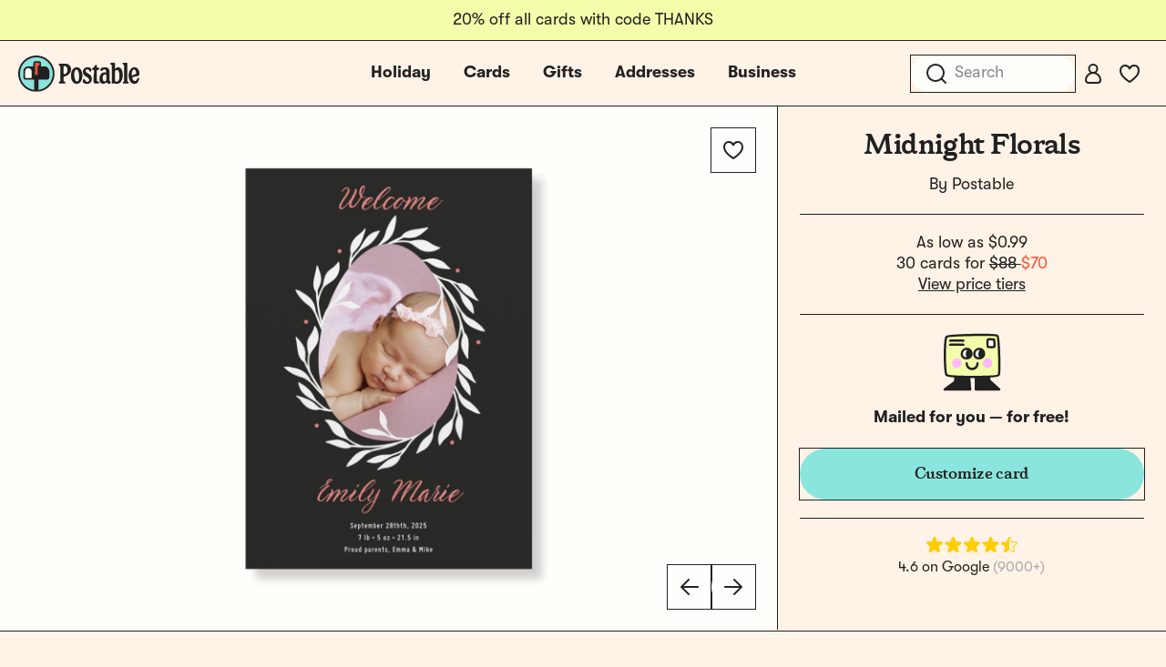

--- FILE ---
content_type: text/html; charset=UTF-8
request_url: https://www.postable.com/card/midnight-florals
body_size: 30168
content:
<!DOCTYPE html>
<html class="no-js" lang="en" >
<head>
  <meta charset="utf-8">
<meta http-equiv="X-UA-Compatible" content="IE=edge">
<meta http-equiv="Content-Type" content="text/html; charset=utf-8">
<meta name="viewport" content="width=device-width, initial-scale=1.0 user-scalable=no">
<meta name="csrf-token" content="NuKaLpCcRt0wqYDkKGu6jKQqyi8Bs9TZjbLw7gaU">
<meta name="ahrefs-site-verification" content="9cc2a2be95d5ec331bab492e64d04361cd8bb6fc318ff74b1a8b109aaa292afd">
<meta name="google-site-verification" content="Nxr5Ali47ltN3GB3HgM-wkhMga-C4fYJsf0gxFtwVU4">

<meta name="p:domain_verify" content="5946fc73401996b2440af9ca8ec0fc40"/>

<title>Midnight Florals by Postable | Postable</title>
<meta name="description" content="Send this lovely card on Postable. Add your info on the site and Postable prints, addresses and mails it out for you. No more licking!">


  <link rel="canonical" href="https://www.postable.com/card/midnight-florals">



            <meta property="fb:app_id" content="966242223397117" />


<meta property="og:site_name" content="Really nice cards mailed for you - Postable" />
<meta property="og:title" content="Midnight Florals | Postable" />
<meta property="og:url" content="https://www.postable.com/card/midnight-florals" />
<meta property="og:type" content="article" />
<meta property="og:image" content="https://res.cloudinary.com/postable/image/upload/$bcolor_!rgb:009F74!/t_facebook/v1741139498/cards/masters/POSTABLE2468.png" />
<meta property="og:image:type" content="image/png" />
<meta property="og:image:width" content="1200" />
<meta property="og:image:height" content="630" />
<meta property="og:description" content="Send this lovely card on Postable. Add your info on the site and Postable prints, addresses and mails it out for you. No more licking!" />
<meta property="og:locale" content="en_us" />


<meta name="twitter:card" content="summary_large_image" />
<meta name="twitter:site" content="@postable" />
<meta name="twitter:title" content="Midnight Florals | Postable" />
<meta name="twitter:description" content="Send this lovely card on Postable. Add your info on the site and Postable prints, addresses and mails it out for you. No more licking!" />
<meta name="twitter:creator" content="@postable" />
<meta name="twitter:image:src" content="https://res.cloudinary.com/postable/image/upload/$bcolor_!rgb:009F74!/t_facebook/v1741139498/cards/masters/POSTABLE2468.png" />
<meta name="twitter:domain" content="postable.com" />
      

<link rel="icon" type="image/png" href="https://d2ct96dh4lkill.cloudfront.net//assets/favicons/favicon-96x96.png?v=1762987148" sizes="96x96" />
<link rel="icon" type="image/svg+xml" href="https://d2ct96dh4lkill.cloudfront.net//assets/favicons/favicon.svg?v=1762987148" />
<link rel="shortcut icon" href="https://d2ct96dh4lkill.cloudfront.net//assets/favicons/favicon.ico?v=1762987148" />
<link rel="apple-touch-icon" sizes="180x180" href="https://d2ct96dh4lkill.cloudfront.net//assets/favicons/apple-touch-icon.png?v=1762987148" />
<meta name="apple-mobile-web-app-title" content="Postable" />
<link rel="manifest" href="https://www.postable.com/assets/favicons/site.webmanifest" />
<script>
  window.Postable = {"appUrl":"https:\/\/www.postable.com","csrfToken":"NuKaLpCcRt0wqYDkKGu6jKQqyi8Bs9TZjbLw7gaU","isAuthed":false,"stripeKey":"pk_live_41clv9R9gH7p7xtRm39gWR6pgXTSyqjqObX83IdGaNwG6WxXQK0h8aGWMeiqTOtQqHgyE9p2IDvxXP25FQrbdwaX900F175P1g5","analytics":true,"cardBaseUrl":"https:\/\/d1wli5mq9yq9mw.cloudfront.net\/files\/cards\/thumbs\/png\/lrg\/","cardThumbBaseUrl":"https:\/\/d1wli5mq9yq9mw.cloudfront.net\/files\/cards\/thumbs\/png\/med\/","postyBaseUrl":"https:\/\/diq8wh6siznug.cloudfront.net\/prod-v2\/card-renderer","username":null,"userId":null,"phone":null,"contactsCount":null,"email":null,"contactId":null,"firstName":null,"lastName":null,"latitude":40.71277599999999807778294780291616916656494140625,"longitude":-74.0059739999999948167896945960819721221923828125,"shippingName":null,"referralCouponCode":null,"roleId":null,"cacheToken":"1762987148","captchaSiteKey":"6LdmqIYUAAAAAFPLhekPULDjsBSdLH5F03Qfp3u8","sortOrder":null,"referer":"https:\/\/www.postable.com","userToken":"guest-292579124","search":{"appId":"QZAZPORBKA","apiKey":"2f8a965683c661718992ff7c3fa21786","indexCards":"cards-v1"},"cardPricing":{"card":{"min":1.6999999999999999555910790149937383830547332763671875,"max":4.589999999999999857891452847979962825775146484375},"postcard":{"min":0.9899999999999999911182158029987476766109466552734375,"max":3.4900000000000002131628207280300557613372802734375}}};

  </script>



  
  <link rel="preconnect dns-prefetch" href="https://www.googletagmanager.com" crossOrigin/>
  <link rel="preconnect dns-prefetch" href="https://www.google-analytics.com" crossOrigin/>

  <!-- Google Tag Manager -->
  <script>(function(w,d,s,l,i){w[l]=w[l]||[];w[l].push({'gtm.start':
  new Date().getTime(),event:'gtm.js'});var f=d.getElementsByTagName(s)[0],
  j=d.createElement(s),dl=l!='dataLayer'?'&l='+l:'';j.async=true;j.src=
  'https://www.googletagmanager.com/gtm.js?id='+i+dl+ '&gtm_auth=MyPawpcyYG25TdvFv89bFw&amp;gtm_preview=env-1&gtm_cookies_win=x';f.parentNode.insertBefore(j,f);
  })(window,document,'script','dataLayer','GTM-NCLBNLF');</script>
  <!-- End Google Tag Manager -->

  <!-- Google Tag Manager (noscript) -->
  <noscript><iframe src="https://www.googletagmanager.com/ns.html?id=GTM-NCLBNLF&gtm_auth=MyPawpcyYG25TdvFv89bFw&amp;gtm_preview=env-1&gtm_cookies_win=x"
  height="0" width="0" style="display:none;visibility:hidden"></iframe></noscript>
  <!-- End Google Tag Manager (noscript) -->
  


  <script type="application/ld+json">
  {
    "@context": "http://schema.org",
    "@type": "Product",
    "url": "https://www.postable.com/card/midnight-florals",
    "description": "Celebrate the joyful arrival of your little one with our Midnight Florals birth announcement card. This beautifully designed card features an elegant floral frame and allows you to upload your own photo. Customize the text to share your precious baby's details with family and friends.",
    "name": "Midnight Florals Birth Announcement Card",
    "image": "https://res.cloudinary.com/postable/image/upload/t_thumb/t_med/f_auto,q_auto/v1741139498/cards/masters/POSTABLE2468",
    "offers": [
        {
            "@type": "Offer",
            "price": 137.69999999999998863131622783839702606201171875,
            "priceCurrency": "USD",
            "availability": "http://schema.org/InStock",
            "seller": {
                "@type": "Organization",
                "name": "Postable"
            },
            "itemCondition": "http://schema.org/NewCondition",
            "sku": "POSTABLE2468"
        }
    ],
    "brand": {
        "@type": "Brand",
        "name": "Postable",
        "logo": "https://d1wli5mq9yq9mw.cloudfront.net/files/artists/logo/Postable_Logo_RGB_2016.png?v=1762987148",
        "url": "https://www.postable.com/cards/artist/postable"
    },
    "additionalProperty": [
        {
            "@type": "PropertyValue",
            "name": "Card Type",
            "value": "Birth Announcement Card"
        },
        {
            "@type": "PropertyValue",
            "name": "Card Size",
            "value": "5\" x 7\" flat card or 4.5\" x 6.25\" postcard"
        },
        {
            "@type": "PropertyValue",
            "name": "Paper Material",
            "value": "100% recycled paper"
        },
        {
            "@type": "PropertyValue",
            "name": "Occasion",
            "value": "Birth Announcement"
        }
    ]
}  </script>
<link rel="preload" as="style" href="https://www.postable.com/build/assets/app-C94hLe4z.css" /><link rel="stylesheet" href="https://www.postable.com/build/assets/app-C94hLe4z.css" />


  <script type="module">
    import BugsnagPerformance from '//d2wy8f7a9ursnm.cloudfront.net/v1/bugsnag-performance.min.js'
    BugsnagPerformance.start({ apiKey: '75163488a3b487ca614cbcfaba9fe868' })
  </script>

</head>

<body id="cards-view" class="chrome  has-hello-bar" >

      <div class="main-header-overlay"></div>

  <div class="header-banner" style=" ">
  <div class="header-banner__message-wrapper" data-delay="5000">
                  <div class="header-banner__message header-banner__message--active">
                      <div class="hide-for-small-only">
              20% off all cards with code THANKS
            </div>
            <div class="show-for-small-only">
              20% off all cards with code THANKS
            </div>
                  </div>
            </div>
</div>

<div class="main-header-wrapper ">
  <div class="main-header">

    <div class="main-header__mobile-left">
      <a href="javascript:void(0);" class="main-header__mobile-toggle">
        <svg width="24" height="24" viewBox="0 0 24 24" fill="none" xmlns="http://www.w3.org/2000/svg">
<path d="M3 5H21" stroke="#212121" stroke-width="2" stroke-linecap="round" stroke-linejoin="round"/>
<path d="M3 12H21" stroke="#212121" stroke-width="2" stroke-linecap="round" stroke-linejoin="round"/>
<path d="M3 19H21" stroke="#212121" stroke-width="2" stroke-linecap="round" stroke-linejoin="round"/>
</svg>
      </a>
      <a class="main-header__mobile-favorites" href="https://www.postable.com/cards/favorites">
        <svg width="24" height="24" viewBox="0 0 24 24" fill="none" xmlns="http://www.w3.org/2000/svg">
<path d="M17 3C13.5148 3 12 6.3829 12 6.3829C12 6.3829 10.4852 3 7 3C4.2827 3 2 4.98 2 8.7828C2 15.0038 12 21 12 21C12 21 22 15.0038 22 8.7828C22 4.98 19.7174 3 17 3Z" stroke="#212121" stroke-width="2" stroke-linejoin="round"/>
</svg>
      </a>
    </div>

    <div class="main-header__logo">
      <a href="https://www.postable.com">
                  <svg width="600" height="180" viewBox="0 0 600 180" fill="none" xmlns="http://www.w3.org/2000/svg">
<g clip-path="url(#clip0_49_2165)">
<path d="M494.752 57.8474C489.962 57.8474 484.915 60.5645 481.42 64.7065C480.385 65.8722 479.09 65.742 479.09 64.1894L479.478 40.6322C479.478 37.2666 477.536 35.4547 474.172 35.4547H460.968C458.251 35.4547 456.309 36.8784 456.309 39.8546C456.18 41.6678 456.956 43.0915 459.156 44.2557C462.393 45.9387 463.169 48.1386 463.169 52.5398V134.863C463.169 137.527 463.862 139.652 466.489 139.652C469.253 139.652 470.898 137.025 473.443 137.025C476.296 137.025 478.748 140.428 486.979 140.428C505.814 140.428 517.663 123.86 517.663 96.9374C517.663 72.8618 508.86 57.8474 494.752 57.8474ZM487.891 129.426C481.549 129.555 478.702 126.707 478.831 119.847L479.09 81.6639C479.09 75.839 483.749 71.5668 489.445 71.5668C496.823 71.5668 501.354 84.1231 501.354 102.891C501.354 120.235 496.694 129.038 487.891 129.426Z" fill="#212121"/>
<path d="M200.942 134.085C200.942 132.144 201.848 130.461 204.307 129.297C207.932 127.614 208.58 125.672 208.58 121.142V59.0119C208.58 54.2226 207.802 52.1516 204.05 50.3398C201.719 49.0451 200.813 47.4925 200.813 45.5505C200.942 42.1848 203.013 40.6322 205.731 40.6322H234.467C250.646 40.6322 261.519 52.1516 261.519 68.7196C261.519 83.2166 253.623 93.9597 240.291 99.6556C236.02 101.596 231.619 103.15 227.736 104.833C225.406 105.869 224.76 107.162 224.76 109.233V121.142C224.76 125.672 225.665 127.614 230.066 129.426C233.044 130.59 234.078 132.273 233.949 134.215C233.949 137.062 231.878 139.133 227.865 139.004H205.861C202.625 139.004 200.942 136.933 200.942 134.085ZM227.607 92.2768C229.29 92.2768 232.654 91.2413 235.372 89.8176C241.197 86.8413 244.304 79.981 244.304 72.2141C244.304 60.0473 238.35 51.5041 230.066 51.5041C229.159 51.5041 228.771 51.5041 227.995 51.6343C225.536 51.7633 224.888 52.6698 224.888 54.9987V89.4294C224.888 91.5004 225.794 92.2768 227.607 92.2768Z" fill="#212121"/>
<path d="M261.181 99.9135C261.181 74.9326 273.218 57.8475 290.044 57.8475C305.836 57.8475 317.874 74.4155 317.874 98.3609C317.874 123.342 306.095 140.428 289.656 140.428C273.607 140.428 261.181 123.86 261.181 99.9135ZM291.08 128.907C297.035 128.907 301.694 120.883 301.694 105.35C301.694 84.252 295.869 69.3668 288.233 69.3668C282.15 69.3668 277.489 77.2626 277.489 91.6294C277.489 113.505 283.314 128.907 291.08 128.907Z" fill="#212121"/>
<path d="M323.312 135.251C318.651 131.626 318.392 126.19 322.017 118.812C322.922 116.871 323.958 115.964 325.253 115.964C327.064 115.964 328.359 118.035 330.689 121.013C334.313 126.836 338.326 130.461 343.115 130.461C347.774 130.461 351.14 126.579 351.14 121.659C351.14 114.929 347.386 110.658 337.55 105.221C325.771 98.6201 320.334 91.5005 320.334 80.4982C320.334 67.813 329.913 57.8475 343.115 57.9764C349.457 57.9764 356.189 60.3066 359.812 63.4131C363.566 66.3894 363.695 70.5314 360.978 77.1325C359.812 79.5929 359.036 80.4982 357.612 80.4982C356.189 80.4982 355.023 79.2035 352.047 75.4509C348.81 71.0497 345.834 68.0722 341.433 68.0722C337.162 68.0722 333.925 71.1787 333.925 75.4509C333.925 80.8863 337.55 84.252 346.61 89.1703C359.424 96.2898 364.732 104.055 364.732 116.481C364.732 130.202 354.765 140.557 341.821 140.557C334.831 140.557 327.195 138.357 323.312 135.251Z" fill="#212121"/>
<path d="M372.692 124.636C372.692 117 373.468 108.457 374.375 97.3254C375.28 87.0994 375.798 80.1101 375.798 74.6734C375.798 72.2142 374.892 71.6971 369.973 71.309C367.643 71.0498 366.22 69.367 366.22 66.6486C366.22 64.1894 367.773 62.3776 370.75 60.4356C372.692 59.1409 374.633 57.4581 376.057 55.9055C377.869 54.0937 379.422 51.8925 380.845 49.3044C382.528 46.715 383.564 45.4216 386.024 45.4216C388.612 45.4216 389.777 47.2334 389.648 50.4689L389.389 57.3292C389.389 59.2712 389.907 59.4002 392.883 59.4002H395.473C398.579 59.4002 400.132 61.212 400.132 65.6132C400.132 69.8842 398.708 71.6972 395.602 71.6972H392.495C389.907 71.6972 389.519 71.9551 389.519 75.451C389.519 96.2899 389.26 110.658 389.26 122.049C389.26 125.931 390.295 126.967 395.732 128.779C399.485 130.202 401.039 131.756 401.039 134.475C400.91 137.581 399.227 139.005 395.861 139.005C392.754 139.005 389.001 139.134 385.377 139.005C375.798 138.745 372.692 135.251 372.692 124.636Z" fill="#212121"/>
<path d="M517.636 134.474C517.636 132.661 518.542 131.368 521.132 129.814C523.591 128.39 524.237 126.578 524.108 121.918V52.5397C524.237 48.1385 523.461 45.9386 520.225 44.2557C518.024 43.0912 517.248 41.6676 517.248 39.8545C517.378 36.8782 519.319 35.4546 522.037 35.4546H535.11C538.605 35.4546 540.417 37.1374 540.417 40.6321V121.789C540.288 126.448 541.064 128.39 543.523 129.814C546.242 131.238 547.148 132.532 547.148 134.474C547.148 137.451 545.077 139.004 542.23 139.004H522.425C519.707 139.004 517.636 137.451 517.636 134.474Z" fill="#212121"/>
<path d="M546.93 99.5253C546.542 76.097 559.356 57.8474 575.536 57.8474C589.515 57.8474 600 71.5668 600 89.0413C600 97.4543 596.246 101.984 589.126 102.503C584.984 102.891 580.195 103.279 576.96 104.186C573.723 105.091 569.581 106.516 566.734 108.328C565.31 109.104 564.534 109.88 564.534 111.046C564.534 112.47 564.922 113.764 565.569 115.058C568.028 121.918 572.687 126.19 577.865 126.19C583.82 126.19 587.703 121.142 590.162 113.246C591.068 110.268 591.974 109.751 595.468 110.658C598.834 111.434 599.61 113.117 598.705 117.129C595.21 132.144 588.091 140.428 575.924 140.428C559.485 140.428 547.188 123.601 546.93 99.5253ZM563.756 99.3963C564.275 99.3963 564.663 99.1371 565.569 98.4898C569.452 95.2543 574.63 93.1833 580.324 92.407C583.302 91.7597 584.337 90.336 584.337 87.4874C584.337 77.2626 579.419 68.5905 573.594 68.5905C566.993 68.5905 561.944 78.5573 561.944 92.6649C561.944 96.6779 562.333 99.3963 563.756 99.3963Z" fill="#212121"/>
<path d="M402.289 111.951C403.939 95.1254 413.895 83.3455 426.451 83.3455C430.205 83.3455 432.704 84.252 434.258 84.252C435.164 84.252 435.733 83.7349 435.847 82.5692C436.567 73.8971 433.956 68.8485 428.52 68.8485C424.119 68.8485 418.909 71.826 413.131 76.6154C410.836 78.5178 409.192 78.2738 408.469 75.3207C406.251 66.2604 406.97 62.8947 413.386 60.8237C417.797 59.4 424.24 58.3645 429.548 58.3645C445.209 58.3645 452.177 66.5195 452.177 83.0875V117.647C452.411 124.507 453.125 126.981 456.296 129.644C457.804 130.91 458.13 132.532 457.991 133.956C457.661 137.322 454.455 139.652 449.665 139.652C444.876 139.652 440.673 137.581 438.599 133.697C437.947 132.474 436.902 132.532 435.765 133.568C431.003 137.904 425.422 140.04 420.633 140.04C407.819 140.04 400.588 129.297 402.289 111.951ZM426.744 127.872C432.685 128.002 436.666 124.377 436.564 118.812C436.564 118.812 436.5 104.961 436.476 99.9134C436.453 94.8661 435.298 93.4425 430.767 93.4425C423.26 93.4425 419.375 98.749 418.499 107.68C417.319 119.718 420.544 127.743 426.744 127.872Z" fill="#212121"/>
<path d="M89.8183 97.3032C85.6916 97.3032 82.3334 93.945 82.3334 89.8183V38.4936C82.3334 36.7247 83.7723 35.2858 85.5412 35.2858H102.649C104.418 35.2858 105.857 36.7247 105.857 38.4936V46.8034C105.857 48.1546 105.001 49.369 103.727 49.8243L99.4311 51.3593C98.1593 51.8146 97.303 53.0279 97.303 54.3802V89.8184C97.303 93.9451 93.945 97.3032 89.8183 97.3032Z" fill="#FF5132"/>
<path d="M36.355 112.273C34.5861 112.273 33.1472 110.834 33.1472 109.065V78.0564C33.1472 68.6231 40.8221 60.9482 50.2554 60.9482C59.6887 60.9482 67.3636 68.6231 67.3636 78.0564V109.065C67.3636 110.834 65.9247 112.273 64.1558 112.273H36.355Z" fill="#FFFEFA"/>
<path d="M77.0017 171.089C76.8346 171.089 76.6634 171.076 76.49 171.047C34.4525 164.174 4.86604 126.875 7.66654 84.283C10.3502 43.5172 43.0943 10.5924 83.8371 7.6979C85.8253 7.5559 87.8364 7.4849 89.8183 7.4849C135.216 7.4849 172.152 44.4195 172.152 89.8183C172.152 130.346 143.133 164.508 103.151 171.047C102.977 171.076 102.806 171.089 102.639 171.089C100.876 171.089 99.4416 169.644 99.4416 167.866V121.896C99.4416 120.127 100.881 118.688 102.649 118.688H143.282C148.588 118.688 152.905 114.372 152.905 109.065V78.0564C152.905 65.0853 142.352 54.5326 129.381 54.5326H112.947C112.187 54.5326 111.504 54.1442 111.12 53.4947C110.732 52.8358 110.721 52.038 111.093 51.3603C111.866 49.9527 112.273 48.376 112.273 46.8034V38.4936C112.273 33.187 107.956 28.8702 102.65 28.8702H85.5413C80.2347 28.8702 75.9179 33.1869 75.9179 38.4936V51.3248C75.9179 53.0937 74.479 54.5326 72.7101 54.5326H50.2555C37.2844 54.5326 26.7317 65.0853 26.7317 78.0564V109.065C26.7317 114.372 31.0484 118.688 36.3551 118.688H76.9872C78.7561 118.688 80.195 120.127 80.195 121.896V167.868C80.195 169.644 78.7623 171.089 77.0017 171.089Z" fill="#8AE5DD"/>
<path d="M89.8183 0C40.2917 0 0 40.2927 0 89.8183C0 139.344 40.2917 179.637 89.8183 179.637C139.345 179.637 179.637 139.345 179.637 89.8183C179.637 40.2917 139.345 0 89.8183 0ZM104.788 46.8033C104.788 47.7044 104.218 48.5137 103.368 48.8176L99.072 50.3526C97.3699 50.9603 96.2339 52.5726 96.2339 54.3801V89.8183C96.2339 93.3561 93.3561 96.2339 89.8183 96.2339C86.2805 96.2339 83.4027 93.3561 83.4027 89.8183V38.4936C83.4027 37.3147 84.3613 36.3551 85.5412 36.3551H102.649C103.829 36.3551 104.788 37.3147 104.788 38.4936L104.788 46.8033ZM66.2945 78.0564V109.065C66.2945 110.245 65.3359 111.204 64.156 111.204H36.3551C35.1751 111.204 34.2166 110.245 34.2166 109.065V78.0564C34.2166 69.212 41.4112 62.0174 50.2556 62.0174C59.1 62.0174 66.2945 69.212 66.2945 78.0564ZM100.511 167.866V121.896C100.511 120.715 101.468 119.758 102.649 119.758H143.282C149.187 119.758 153.974 114.971 153.974 109.065V78.0564C153.974 64.474 142.964 53.4633 129.381 53.4633H112.948C112.13 53.4633 111.636 52.5939 112.03 51.8765C112.867 50.3507 113.342 48.6192 113.342 46.8033V38.4935C113.342 32.5881 108.555 27.8008 102.649 27.8008H85.5413C79.6359 27.8008 74.8486 32.5881 74.8486 38.4935V51.3247C74.8486 52.5058 73.8911 53.4632 72.7101 53.4632H50.2555C36.6731 53.4632 25.6624 64.4739 25.6624 78.0563V109.065C25.6624 114.97 30.4497 119.758 36.3551 119.758H76.9872C78.1683 119.758 79.1257 120.715 79.1257 121.896V167.869C79.1257 169.178 77.9549 170.204 76.6631 169.993C36.3606 163.402 5.9227 127.083 8.7343 84.3525C11.3758 44.206 43.7808 11.6158 83.9129 8.7643C131.38 5.3916 171.082 43.0561 171.082 89.8183C171.082 130.145 141.548 163.683 102.977 169.992C101.684 170.204 100.511 169.176 100.511 167.866Z" fill="#212121"/>
</g>
<defs>
<clipPath id="clip0_49_2165">
<rect width="600" height="179.637" fill="white"/>
</clipPath>
</defs>
</svg>
              </a>
    </div>

                  <ul class="main-header__center-links">

          
          <li class="main-header__center-link main-header__center-link--holiday  ">
            <a href="https://www.postable.com/holidays">Holiday</a>

          <li class="main-header__center-link main-header__center-link--cards main-header__center-link--active">
            <a href="https://www.postable.com/cards">Cards</a>
          </li>

          
          

                      <li class="main-header__center-link ">
              <a href="https://www.postable.com/gifts">Gifts</a>
            </li>
            <li class="main-header__center-link ">
              <a href="https://www.postable.com/address-book">Addresses</a>
            </li>
            <li class="main-header__center-link main-header__center-link--business ">
              <a href="https://www.postable.com/business">Business</a>
            </li>
                  </ul>
          
    <ul class="main-header__links">
              <li @click.prevent.stop="toggleInstantSearch" class="main-header__link main-header__link--search">
          <input type="search" placeholder="Search" />
          <a href="javascript:void(0);" class="mobile-menu__search-toggle"><svg width="24" height="24" viewBox="0 0 24 24" fill="none" xmlns="http://www.w3.org/2000/svg">
<path d="M11 20C15.9706 20 20 15.9706 20 11C20 6.02944 15.9706 2 11 2C6.02944 2 2 6.02944 2 11C2 15.9706 6.02944 20 11 20Z" stroke="#212121" stroke-width="2" stroke-linejoin="round"/>
<path d="M22 22L18 18" stroke="#212121" stroke-width="2" stroke-linecap="round" stroke-linejoin="round"/>
</svg>
</a>
        </li>
      
              <li class="main-header__link">
          <a class="button-fab--small" href="https://www.postable.com/login">
            <svg width="24" height="24" viewBox="0 0 24 24" fill="none" xmlns="http://www.w3.org/2000/svg">
<path d="M12 11C14.4853 11 16.5 8.98528 16.5 6.5C16.5 4.01472 14.4853 2 12 2C9.51472 2 7.5 4.01472 7.5 6.5C7.5 8.98528 9.51472 11 12 11Z" stroke="#212121" stroke-width="2" stroke-linecap="round" stroke-linejoin="round"/>
<path d="M17 22H7C5.3443 22 4 20.6557 4 19C4 14.5847 7.5847 11 12 11C16.4153 11 20 14.5847 20 19C20 20.6558 18.6557 22 17 22Z" stroke="#212121" stroke-width="2" stroke-linecap="round" stroke-linejoin="round"/>
</svg>
          </a>
        </li>
      
              <li class="main-header__link main-header__link--favorites">
          <a class="button-fab--small" href="https://www.postable.com/cards/favorites">
            <svg width="24" height="24" viewBox="0 0 24 24" fill="none" xmlns="http://www.w3.org/2000/svg">
<path d="M17 3C13.5148 3 12 6.3829 12 6.3829C12 6.3829 10.4852 3 7 3C4.2827 3 2 4.98 2 8.7828C2 15.0038 12 21 12 21C12 21 22 15.0038 22 8.7828C22 4.98 19.7174 3 17 3Z" stroke="#212121" stroke-width="2" stroke-linejoin="round"/>
</svg>
          </a>
        </li>
      
      
          </ul>

  </div>

  <div class="main-header-cards-menu">
    <div class="main-header-cards-menu__siderail">
  <h5>Tools</h5>
  <ul>
    
    <li><a href="https://www.postable.com/advanced">Mass Mailings</a></li>
    <li><a href="https://www.postable.com/advanced">Carbon Copy</a></li>
    <li><a href="https://www.postable.com/automated-birthday-cards">Automated Birthday</a></li>
  </ul>

  <h5>Featured</h5>
  <ul>
        <li><a href="https://www.postable.com/gifts">Gifts</a></li>
    <li><a href="https://www.postable.com/artists">Our Artists</a></li>
    <li><a href="https://www.postable.com/blog/" target="_blank">The Blog</a></li>
  </ul>
</div>

    <div class="main-header-cards-menu__columns">

  <div class="main-header-cards-menu__column">
    

    
      
      
      
      <h4>
        <a href="/cards/your-design">Create Your Own</a>
      </h4>

              <ul>
                      <li>
              <a href="/card/totally-your-design-a7h">
                Upload an Image
                              </a>
            </li>
                      <li>
              <a href="/card/card-builder-a7h?type=2">
                Build a Card
                              </a>
            </li>
                  </ul>
      
    
      
      
      
      <h4>
        <a href="/cards/holidays">Holidays</a>
      </h4>

              <ul>
                      <li>
              <a href="/cards/holidays/thanksgiving">
                Thanksgiving
                              </a>
            </li>
                      <li>
              <a href="/cards/holidays/holiday-cards">
                Holiday Cards
                              </a>
            </li>
                      <li>
              <a href="/cards/holidays/christmas">
                Christmas Cards
                              </a>
            </li>
                      <li>
              <a href="/cards/holidays/cutout-holiday-cards">
                Cutout Holiday Cards
                              </a>
            </li>
                      <li>
              <a href="/cards/invitations/holiday-party-invitations">
                Holiday Party Invites
                              </a>
            </li>
                      <li>
              <a href="/cards/holidays/religious-christmas-cards">
                Religious Christmas
                              </a>
            </li>
                      <li>
              <a href="/cards/holidays/holiday-for-pets">
                Pet Holiday Cards
                              </a>
            </li>
                      <li>
              <a href="/cards/holidays/baby-holiday">
                Baby Holiday
                              </a>
            </li>
                      <li>
              <a href="/cards/holidays/newlywed-holiday">
                Newlywed Holiday
                              </a>
            </li>
                      <li>
              <a href="/cards/holidays/feliz-navidad">
                Feliz Navidad
                              </a>
            </li>
                      <li>
              <a href="/cards/holidays/hanukkah">
                Hanukkah
                              </a>
            </li>
                      <li>
              <a href="/cards/holidays/new-year">
                New Year
                              </a>
            </li>
                      <li>
              <a href="/cards/holidays/kwanzaa">
                Kwanzaa
                              </a>
            </li>
                  </ul>
      
    
      
                      </div><div class="main-header-cards-menu__column">
      
      
      <h4>
        <a href="/cards/birthday">Birthday</a>
      </h4>

              <ul>
                      <li>
              <a href="/cards/everyday/birthday">
                Birthday Cards
                              </a>
            </li>
                      <li>
              <a href="/cards/card-builder/birthday">
                Birthday Card Builder
                              </a>
            </li>
                      <li>
              <a href="/cards/everyday/birthday-cards-for-kids">
                Kids Birthday
                              </a>
            </li>
                      <li>
              <a href="/cards/baby-kids/birthday-party-invites">
                Invitations
                              </a>
            </li>
                      <li>
              <a href="/projects/welcome?mode=autobirthday">
                Automated Birthday
                              </a>
            </li>
                  </ul>
      
    
      
      
      
      <h4>
        <a href="/cards/invitations">Invitations</a>
      </h4>

              <ul>
                      <li>
              <a href="/cards/invitations/holiday-party-invitations">
                Holiday Party Invites
                              </a>
            </li>
                      <li>
              <a href="/cards/baby-kids/birthday-party-invites">
                Kid Birthday Party
                              </a>
            </li>
                      <li>
              <a href="/cards/invitations/birthday-party">
                Birthday Party
                              </a>
            </li>
                      <li>
              <a href="/cards/baby-kids/baby-shower-invitations">
                Baby Shower
                              </a>
            </li>
                      <li>
              <a href="/cards/invitations/general-party">
                General Party
                              </a>
            </li>
                      <li>
              <a href="/cards/wedding/bridal-shower-invitations">
                Bridal Shower
                              </a>
            </li>
                      <li>
              <a href="/cards/invitations/graduation-invitations">
                Graduation Invites
                              </a>
            </li>
                      <li>
              <a href="/cards/wedding/invitations">
                Wedding
                              </a>
            </li>
                      <li>
              <a href="/cards/invitations/religious">
                Religious Invites
                              </a>
            </li>
                      <li>
              <a href="/cards/baby-kids/bar-bat-mitzvah-invitations">
                Bar &amp; Bat Mitzvah
                              </a>
            </li>
                  </ul>
      
    
      
                      </div><div class="main-header-cards-menu__column">
      
      
      <h4>
        <a href="/cards/everyday">Everyday</a>
      </h4>

              <ul>
                      <li>
              <a href="/cards/everyday/graduation">
                Graduation Congrats
                              </a>
            </li>
                      <li>
              <a href="/cards/everyday/graduation-announcements">
                Grad Announcements
                              </a>
            </li>
                      <li>
              <a href="/cards/everyday/thinking-of-you">
                Thinking of You
                              </a>
            </li>
                      <li>
              <a href="/cards/everyday/love-friendship">
                Love &amp; Friendship
                              </a>
            </li>
                      <li>
              <a href="/cards/everyday/birthday">
                Birthday
                              </a>
            </li>
                      <li>
              <a href="/cards/everyday/wish-you-were-here">
                Wish You Were Here
                              </a>
            </li>
                      <li>
              <a href="/cards/everyday/anniversary">
                Anniversary
                              </a>
            </li>
                      <li>
              <a href="/cards/everyday/encouragement">
                Encouragement
                              </a>
            </li>
                      <li>
              <a href="/cards/everyday/miss-you">
                Miss You
                              </a>
            </li>
                      <li>
              <a href="/cards/everyday/sympathy">
                Sympathy
                              </a>
            </li>
                      <li>
              <a href="/cards/everyday/im-sorry">
                Apology Cards
                              </a>
            </li>
                      <li>
              <a href="/cards/everyday/moving">
                Moving
                              </a>
            </li>
                      <li>
              <a href="/cards/everyday/get-well">
                Get Well
                              </a>
            </li>
                      <li>
              <a href="/cards/everyday/congratulations">
                Congratulations
                              </a>
            </li>
                      <li>
              <a href="/cards/everyday/just-because">
                Just Because
                              </a>
            </li>
                      <li>
              <a href="/cards/everyday/specific-random-stuff">
                Specific Random Stuff
                              </a>
            </li>
                  </ul>
      
    
      
                      </div><div class="main-header-cards-menu__column">
      
      
      <h4>
        <a href="/cards/wedding">Wedding</a>
      </h4>

              <ul>
                      <li>
              <a href="/cards/wedding/save-the-date">
                Save the Dates
                              </a>
            </li>
                      <li>
              <a href="/cards/wedding/invitations">
                Invitations
                              </a>
            </li>
                      <li>
              <a href="/cards/wedding/thank-you">
                Thank Yous
                              </a>
            </li>
                      <li>
              <a href="/cards/wedding/bridal-party">
                Bridal Party
                              </a>
            </li>
                      <li>
              <a href="/cards/wedding/congratulations">
                Congrats
                              </a>
            </li>
                      <li>
              <a href="/cards/wedding/bridal-shower-invitations">
                Bridal Shower
                              </a>
            </li>
                      <li>
              <a href="/cards/wedding/anniversary">
                Anniversary
                              </a>
            </li>
                  </ul>
      
    
      
      
      
      <h4>
        <a href="/cards/thank-you">Thank You</a>
      </h4>

              <ul>
                      <li>
              <a href="/cards/thank-you/general">
                General
                              </a>
            </li>
                      <li>
              <a href="/cards/thank-you/holiday">
                Holiday
                              </a>
            </li>
                      <li>
              <a href="/cards/wedding/thank-you">
                Wedding
                              </a>
            </li>
                      <li>
              <a href="/cards/baby-kids/thank-you">
                Baby Thank Yous
                              </a>
            </li>
                      <li>
              <a href="/cards/thank-you/graduation">
                Graduation
                              </a>
            </li>
                      <li>
              <a href="/cards/thank-you/religious">
                Religious
                              </a>
            </li>
                  </ul>
      
    
      
                      </div><div class="main-header-cards-menu__column">
      
      
      <h4>
        <a href="/cards/baby-kids">Kids</a>
      </h4>

              <ul>
                      <li>
              <a href="/cards/baby-kids/birth-announcement">
                Birth Announcements
                              </a>
            </li>
                      <li>
              <a href="/cards/baby-kids/thank-you">
                Baby Thank Yous
                              </a>
            </li>
                      <li>
              <a href="/cards/baby-kids/kids-thank-you">
                Kids Thank Yous
                              </a>
            </li>
                      <li>
              <a href="/cards/baby-kids/congratulations">
                Congratulations
                              </a>
            </li>
                      <li>
              <a href="/cards/baby-kids/baby-shower-invitations">
                Baby Shower
                              </a>
            </li>
                      <li>
              <a href="/cards/everyday/birthday-cards-for-kids">
                Birthday
                              </a>
            </li>
                      <li>
              <a href="/cards/baby-kids/birthday-party-invites">
                Birthday Party Invites
                              </a>
            </li>
                  </ul>
      
    
      
      
      
      <h4>
        <a href="/cards/business">Business</a>
      </h4>

              <ul>
                      <li>
              <a href="/projects/welcome?mode=autobirthday">
                Automated Birthday
                              </a>
            </li>
                      <li>
              <a href="/cards/business/thank-you">
                Thank You
                              </a>
            </li>
                      <li>
              <a href="/cards/business/thanksgiving">
                Thanksgiving
                              </a>
            </li>
                      <li>
              <a href="/cards/business/holiday">
                Holiday Cards
                              </a>
            </li>
                      <li>
              <a href="/cards/business/business-birthday-cards">
                Birthday
                              </a>
            </li>
                      <li>
              <a href="/cards/card-builder/business">
                Card Builder For Business
                              </a>
            </li>
                      <li>
              <a href="/cards/business/business-invites">
                Business Invites
                              </a>
            </li>
                      <li>
              <a href="/cards/business/logo-cards">
                Logo Cards
                              </a>
            </li>
                      <li>
              <a href="/cards/business/business-anniversary">
                Anniversary
                              </a>
            </li>
                      <li>
              <a href="/cards/business/home-anniversary-cards">
                Home Anniversary
                              </a>
            </li>
                      <li>
              <a href="/projects/welcome?mode=autoanniversary">
                Automated Anniversary
                              </a>
            </li>
                  </ul>
      
      </div>

</div>
  </div>

  
  

  <div class="main-header-holiday-menu">
    <div class="main-header-cards-menu__siderail">
  <h5>Tools</h5>
  <ul>
    
    <li><a href="https://www.postable.com/advanced">Mass Mailings</a></li>
    <li><a href="https://www.postable.com/advanced">Carbon Copy</a></li>
    <li><a href="https://www.postable.com/automated-birthday-cards">Automated Birthday</a></li>
  </ul>

  <h5>Featured</h5>
  <ul>
        <li><a href="https://www.postable.com/gifts">Gifts</a></li>
    <li><a href="https://www.postable.com/artists">Our Artists</a></li>
    <li><a href="https://www.postable.com/blog/" target="_blank">The Blog</a></li>
  </ul>
</div>

    <div class="main-header-cards-menu__columns">

  <div class="main-header-cards-menu__column">
    

    
      
      
      
      <h4>
        <a href="/cards/holidays/holiday-cards">Holiday &amp; Christmas Cards</a>
      </h4>

              <ul>
                      <li>
              <a href="/cards/holidays/holiday-cards">
                All Holiday Cards
                              </a>
            </li>
                      <li>
              <a href="/cards/holidays/holiday-photo-cards">
                Holiday Photo Cards
                              </a>
            </li>
                      <li>
              <a href="/cards/holidays/christmas-photo-cards">
                Christmas Photo Cards
                              </a>
            </li>
                      <li>
              <a href="/cards/holidays/religious-christmas-cards">
                Religious Christmas Cards
                              </a>
            </li>
                      <li>
              <a href="/cards/holidays/cutout-holiday-cards">
                Cutout Holiday Cards
                              </a>
            </li>
                      <li>
              <a href="/cards/holidays/feliz-navidad">
                Feliz Navidad Cards
                              </a>
            </li>
                      <li>
              <a href="/cards/invitations/holiday-party-invitations">
                Holiday Party Invitations
                              </a>
            </li>
                      <li>
              <a href="/cards/business/holiday">
                Business Holiday Cards
                              </a>
            </li>
                      <li>
              <a href="/cards/holidays/holiday-cards?filters=folded&amp;category=holidays&amp;occasion=holiday-cards">
                Folded Holiday Cards
                              </a>
            </li>
                      <li>
              <a href="/cards/holidays/christmas?filters=folded&amp;category=holidays&amp;occasion=holiday-cards">
                Folded Christmas Cards
                              </a>
            </li>
                      <li>
              <a href="/cards/thank-you/holiday">
                Holiday Thank You Cards
                              </a>
            </li>
                      <li>
              <a href="/cards/holidays/thanksgiving">
                Thanksgiving Cards
                              </a>
            </li>
                      <li>
              <a href="/cards/holidays/hanukkah">
                Hanukkah Cards
                              </a>
            </li>
                      <li>
              <a href="/cards/holidays/kwanzaa">
                Kwanzaa Cards
                              </a>
            </li>
                      <li>
              <a href="/cards/holidays/new-year">
                New Year Cards
                              </a>
            </li>
                      <li>
              <a href="/cards/holidays/belated-holiday">
                Belated Holiday Cards
                              </a>
            </li>
                  </ul>
      
    
      
                      </div><div class="main-header-cards-menu__column">
      
      
      <h4>
        <a href="/cards/your-design">Make Your Own Card</a>
      </h4>

              <ul>
                      <li>
              <a href="/cards/your-design">
                Upload Your Own Image
                              </a>
            </li>
                      <li>
              <a href="/cards/card-builder/winter">
                Holiday Card Builder
                              </a>
            </li>
                  </ul>
      
    
      
      
      
      <h4>
        <a href="">Special Occasions</a>
      </h4>

              <ul>
                      <li>
              <a href="/cards/holidays/newlywed-holiday">
                Newlywed Holiday Cards
                              </a>
            </li>
                      <li>
              <a href="/cards/holidays/baby-holiday">
                Baby Holiday Cards
                              </a>
            </li>
                      <li>
              <a href="/cards/holidays/holiday-for-pets">
                Pet Holiday Cards
                              </a>
            </li>
                  </ul>
      
    
      
      
      
      <h4>
        <a href="/business-holiday-cards">Business Holiday</a>
      </h4>

              <ul>
                      <li>
              <a href="/cards/business/holiday">
                Holiday Cards
                              </a>
            </li>
                      <li>
              <a href="/cards/business/christmas">
                Christmas Cards
                              </a>
            </li>
                      <li>
              <a href="/cards/business/new-year">
                New Year Cards
                              </a>
            </li>
                      <li>
              <a href="/cards/invitations/holiday-party-invitations">
                Holiday Party Invitations
                              </a>
            </li>
                  </ul>
      
      </div>

</div>
  </div>

    
  <div class="main-header-business-menu">
    <div class="main-header-cards-menu__siderail">
  <h5>Tools</h5>
  <ul>
    
    <li><a href="https://www.postable.com/advanced">Mass Mailings</a></li>
    <li><a href="https://www.postable.com/advanced">Carbon Copy</a></li>
    <li><a href="https://www.postable.com/automated-birthday-cards">Automated Birthday</a></li>
  </ul>

  <h5>Featured</h5>
  <ul>
        <li><a href="https://www.postable.com/gifts">Gifts</a></li>
    <li><a href="https://www.postable.com/artists">Our Artists</a></li>
    <li><a href="https://www.postable.com/blog/" target="_blank">The Blog</a></li>
  </ul>
</div>

    <div class="main-header-cards-menu__columns">

  <div class="main-header-cards-menu__column">
    

    
      
      
      
      <h4>
        <a href="/cards/business/holiday">Business Holiday</a>
      </h4>

              <ul>
                      <li>
              <a href="/cards/business/holiday">
                Holiday Cards
                              </a>
            </li>
                      <li>
              <a href="/cards/business/christmas">
                Christmas Cards
                              </a>
            </li>
                      <li>
              <a href="/cards/business/new-year">
                New Year Cards
                              </a>
            </li>
                      <li>
              <a href="/cards/business/hanukkah">
                Hanukkah Cards
                              </a>
            </li>
                      <li>
              <a href="/cards/invitations/holiday-party-invitations">
                Holiday Party Invitations
                              </a>
            </li>
                      <li>
              <a href="/cards/business/holiday-logo-cards">
                Holiday Logo Cards
                              </a>
            </li>
                      <li>
              <a href="/cards/business/thanksgiving">
                Thanksgiving Cards
                              </a>
            </li>
                  </ul>
      
    
      
      
      
      <h4>
        <a href="/cards/your-design">Design Your Own</a>
      </h4>

              <ul>
                      <li>
              <a href="/cards/your-design">
                Upload your own image
                              </a>
            </li>
                      <li>
              <a href="/cards/card-builder/business">
                Build your own card
                              </a>
            </li>
                  </ul>
      
    
      
                      </div><div class="main-header-cards-menu__column">
      
      
      <h4>
        <a href="javascript:void(0)">Everyday Cards</a>
      </h4>

              <ul>
                      <li>
              <a href="/cards/business/business-birthday-cards">
                Birthday Cards
                              </a>
            </li>
                      <li>
              <a href="/cards/business/thank-you">
                Thank You Cards
                              </a>
            </li>
                      <li>
              <a href="/cards/business/business-invites">
                Invitations
                              </a>
            </li>
                      <li>
              <a href="/cards/business/business-anniversary">
                Anniversary Cards
                              </a>
            </li>
                      <li>
              <a href="/cards/business/home-anniversary-cards">
                Home Anniversary Cards
                              </a>
            </li>
                      <li>
              <a href="/cards/business/logo-cards">
                Logo Cards
                              </a>
            </li>
                      <li>
              <a href="/cards/business/holiday">
                Business Holiday Cards
                              </a>
            </li>
                  </ul>
      
    
      
      
      
      <h4>
        <a href="/advanced">Automations</a>
      </h4>

              <ul>
                      <li>
              <a href="/advanced">
                Carbon Copy
                              </a>
            </li>
                      <li>
              <a href="/advanced">
                Automated Birthday
                              </a>
            </li>
                      <li>
              <a href="/advanced">
                Automated Anniversary
                              </a>
            </li>
                  </ul>
      
      </div>

</div>
  </div>
  
  <instant-search
    v-if="isSearchOpen"
    @close="handleClose"
  ></instant-search>
</div>


  <div class="mobile-menu-overlay"></div>

<nav class="mobile-menu">
  <h4>Menu</h4>

  <ul class="mobile-menu__options">
          <li>
        <a href="/cards/holidays/holiday-cards">
          <img src="https://d2ct96dh4lkill.cloudfront.net//assets/icons/icon-24-christmas.svg?v=1762987148" alt="Tree" />
          Holiday Cards
        </a>
      </li>
      <li>
        <a href="https://www.postable.com/cards">
          <img src="https://d2ct96dh4lkill.cloudfront.net//assets/icons/icon-24-card.svg?v=1762987148" alt="Cards" />
          Cards
        </a>
      </li>
      <li>
        <a href="https://www.postable.com/gifts">
          <img src="https://d2ct96dh4lkill.cloudfront.net//assets/icons/icon-24-gift.svg?v=1762987148" alt="Gifts" />
          Gifts
        </a>
      </li>
      <li>
        <a href="https://www.postable.com/address-book">
          <img src="https://d2ct96dh4lkill.cloudfront.net//assets/icons/icon-24-address-book.svg?v=1762987148" alt="Addresses" />
          Get addresses
        </a>
      </li>
      <li>
        <a href="https://www.postable.com/advanced">
          <img src="https://d2ct96dh4lkill.cloudfront.net//assets/icons/icon-24-closed-envelope.svg?v=1762987148" alt="Mass mailings" />
          Mass mailings
        </a>
      </li>
      <li>
        <a href="https://www.postable.com/business">
          <img src="https://d2ct96dh4lkill.cloudfront.net//assets/icons/icon-24-building.svg?v=1762987148" alt="Business" />
          Postable for business
        </a>
      </li>
      <li>
        <a href="javascript:void(0);" class="pricing-calculator-modal-trigger">
          <img src="https://d2ct96dh4lkill.cloudfront.net//assets/icons/icon-24-wallet.svg?v=1762987148" alt="Pricing" />
          Pricing
        </a>
      </li>
      <li>
        <a href="https://www.postable.com/faq">
          <img src="https://d2ct96dh4lkill.cloudfront.net//assets/icons/icon-24-help.svg?v=1762987148" alt="Help" />
          Need help?
        </a>
      </li>
      <li>
        <a href="https://www.postable.com/signup">
          <img src="https://d2ct96dh4lkill.cloudfront.net//assets/icons/icon-24-smiley-face.svg?v=1762987148" alt="Sign up" />
          Sign up
        </a>
      </li>
      <li>
        <a href="https://www.postable.com/login">
          <img src="https://d2ct96dh4lkill.cloudfront.net//assets/icons/icon-24-door.svg?v=1762987148" alt="Login" />
          Log in
        </a>
      </li>
          </ul>
</nav>

  
<main id="app">

  
              <div class="split-view split-view--card-view">
          <div class="main-view">
            <div class="main-view--has-nav">
              <div id="card-detail">
                <card-detail-gallery
                  :card="{&quot;id&quot;:14450,&quot;domain_id&quot;:1,&quot;sku&quot;:&quot;POSTABLE2468&quot;,&quot;name&quot;:&quot;Midnight Florals&quot;,&quot;slug&quot;:&quot;midnight-florals&quot;,&quot;paper_stock_id&quot;:1,&quot;created_at&quot;:&quot;2019-05-15 16:26:40&quot;,&quot;is_vertical&quot;:1,&quot;customize_type_id&quot;:2,&quot;paper_size_id&quot;:2,&quot;is_logo_card&quot;:0,&quot;is_upload_own_card&quot;:0,&quot;is_card_builder&quot;:0,&quot;is_top_seller&quot;:0,&quot;is_new&quot;:0,&quot;is_bg_removal&quot;:0,&quot;photo_effects_settings&quot;:null,&quot;seo_title&quot;:null,&quot;seo_description&quot;:null,&quot;feed_name&quot;:null,&quot;feed_description&quot;:null,&quot;is_liked&quot;:false,&quot;is_birthday&quot;:false,&quot;is_winter_holiday&quot;:false,&quot;is_mothers_day&quot;:false,&quot;is_fathers_day&quot;:false,&quot;is_valentines_day&quot;:false,&quot;is_easter&quot;:false,&quot;image_url&quot;:&quot;https:\/\/res.cloudinary.com\/postable\/image\/upload\/t_thumb\/t_lrg\/f_auto,q_auto\/v1741139498\/cards\/masters\/POSTABLE2468&quot;,&quot;thumbnail_url&quot;:&quot;https:\/\/res.cloudinary.com\/postable\/image\/upload\/t_thumb\/t_med\/f_auto,q_auto\/v1741139498\/cards\/masters\/POSTABLE2468&quot;,&quot;cloudinary_url&quot;:null,&quot;is_layered_template&quot;:false,&quot;artist&quot;:{&quot;status&quot;:1,&quot;name&quot;:&quot;Postable&quot;,&quot;slug&quot;:&quot;postable&quot;,&quot;sku_prefix&quot;:&quot;POSTABLE&quot;,&quot;exclude_from_box&quot;:0},&quot;categories&quot;:[{&quot;id&quot;:18,&quot;name&quot;:&quot;Baby &amp; Kids&quot;,&quot;slug&quot;:&quot;baby-kids&quot;}],&quot;occasions&quot;:[{&quot;id&quot;:98,&quot;name&quot;:&quot;Birth Announcement&quot;,&quot;slug&quot;:&quot;birth-announcement&quot;,&quot;is_birthday&quot;:false,&quot;is_winter_holiday&quot;:false,&quot;is_mothers_day&quot;:false,&quot;is_fathers_day&quot;:false,&quot;is_valentines_day&quot;:false,&quot;is_easter&quot;:false}]}"
                  :size="'full'"
                  :animation="false"
                  :fit-container="true"
                  cobrand=""
                ></card-detail-gallery>
              </div>
            </div>
          </div>

          <div class="sub-view">
            <div class="panel-card-detail active">

  <div class="panel-body row">
    <div class="card-detail-main">
      <h1 class="text-center">Midnight Florals</h1>

              <p class="artist text-center">
          By
                      <a class="no-underline" href="https://www.postable.com/cards/artist/postable">
                        Postable
                      </a>
                  </p>
      
      <hr />

      <p class="price text-center">
                      As low as $0.99
                    <br />

            30 cards for

                          <strike>
                  $88
              </strike>
            
            <span class="price__after-discount">
                              $70
                          </span>
            
              
            <br />
            <span class="price__detail">
                          <a href="javascript:void(0);" class="js-modal-trigger" data-modal="modal-pricing-tiers-flat">View price tiers</a>
                        </span>
            
            <span class="card-detail-link">
              <a href="https://www.postable.com/card/midnight-florals">See card details</a>
            </span>
          </p>
          
    
  

      <hr />

              <div class="header-image">
                      <img src="https://d2ct96dh4lkill.cloudfront.net//assets/illustrations/illustration-64-happy-envelope.svg?v=1762987148" alt="Happy envelope icon" />
                  </div>

                  <h3 class="text-center mb24">Mailed for you &mdash; for free!</h3>
              
              <a class="button full-width "
          href="https://www.postable.com/projects/create/14450/1" rel="nofollow">
          Customize card
        </a>
      
          </div>

    <div class="secondary-cta">
      
      
        
          </div>

    <hr>

    <div class="panel-card-detail__reviews">
      <?xml version="1.0" encoding="UTF-8"?>
<svg id="Layer_1" xmlns="http://www.w3.org/2000/svg" version="1.1" viewBox="0 0 99.8 17">
  <g>
    <path class="st1" fill="#FFCD00" stroke="#FFCD00" stroke-miterlimit="10" d="M8.3,14l-3.4,2.4c-.8.5-1.8-.2-1.5-1.1l1.2-4c.1-.4,0-.8-.4-1.1L.9,7.6c-.8-.6-.4-1.8.6-1.8h4.1c.4,0,.8-.4.9-.8l1.4-3.9c.3-.9,1.6-.9,1.9,0l1.4,3.9c.1.4.5.7.9.7h4.1c1,.1,1.3,1.3.6,1.9l-3.3,2.5c-.3.3-.5.7-.4,1.1l1.2,4c.3.9-.8,1.7-1.5,1.1l-3.4-2.4c-.3-.2-.8-.2-1.1,0Z"/>
    <path class="st1" fill="#FFCD00" stroke="#FFCD00" stroke-miterlimit="10" d="M28.8,14l-3.4,2.4c-.8.5-1.8-.2-1.5-1.1l1.2-4c.1-.4,0-.8-.4-1.1l-3.3-2.5c-.8-.6-.4-1.8.6-1.8h4.1c.4,0,.8-.4.9-.8l1.4-3.9c.3-.9,1.6-.9,1.9,0l1.4,3.9c.1.4.5.7.9.7h4.1c1,.1,1.3,1.3.6,1.9l-3.3,2.5c-.3.3-.5.7-.4,1.1l1.2,4c.3.9-.8,1.7-1.5,1.1l-3.4-2.4c-.3-.2-.8-.2-1.1,0Z"/>
    <path class="st1" fill="#FFCD00" stroke="#FFCD00" stroke-miterlimit="10" d="M49.3,14l-3.4,2.4c-.8.5-1.8-.2-1.5-1.1l1.2-4c.1-.4,0-.8-.4-1.1l-3.3-2.5c-.8-.6-.4-1.8.6-1.8h4.1c.4,0,.8-.4.9-.8l1.4-3.9c.3-.9,1.6-.9,1.9,0l1.4,3.9c.1.4.5.7.9.7h4.1c1,.1,1.3,1.3.6,1.9l-3.3,2.5c-.3.3-.5.7-.4,1.1l1.2,4c.3.9-.8,1.7-1.5,1.1l-3.4-2.4c-.3-.2-.8-.2-1.1,0Z"/>
    <path class="st1" fill="#FFCD00" stroke="#FFCD00" stroke-miterlimit="10" d="M69.8,14l-3.4,2.4c-.8.5-1.8-.2-1.5-1.1l1.2-4c.1-.4,0-.8-.4-1.1l-3.3-2.5c-.8-.6-.4-1.8.6-1.8h4.1c.4,0,.8-.4.9-.8l1.4-3.9c.3-.9,1.6-.9,1.9,0l1.4,3.9c.1.4.5.7.9.7h4.1c1,.1,1.3,1.3.6,1.9l-3.3,2.5c-.3.3-.5.7-.4,1.1l1.2,4c.3.9-.8,1.7-1.5,1.1l-3.4-2.4c-.3-.2-.8-.2-1.1,0Z"/>
    <path class="st2" fill="none" stroke="#FFCD00" stroke-miterlimit="10" d="M90.3,14l-3.4,2.4c-.8.5-1.8-.2-1.5-1.1l1.2-4c.1-.4,0-.8-.4-1.1l-3.3-2.5c-.8-.6-.4-1.8.6-1.8h4.1c.4,0,.8-.4.9-.8l1.4-3.9c.3-.9,1.6-.9,1.9,0l1.4,3.9c.1.4.5.7.9.7h4.1c1,.1,1.3,1.3.6,1.9l-3.3,2.5c-.3.3-.5.7-.4,1.1l1.2,4c.3.9-.8,1.7-1.5,1.1l-3.4-2.4c-.3-.2-.8-.2-1.1,0Z"/>
  </g>
  <path class="st0" fill="#FFCD00" d="M90.9,13.8c-.2,0-.4,0-.6.2l-3.4,2.4c-.8.5-1.8-.2-1.5-1.1l1.2-4c.1-.4,0-.8-.4-1.1l-3.3-2.5c-.8-.6-.4-1.8.6-1.8h4.1c.4,0,.8-.4.9-.8l1.4-3.9c.2-.5.6-.7.9-.7"/>
</svg>      <div class="panel-card-detail__google-reviews">4.6 on Google <span>(9000+)</span></div>
    </div>

  </div>
</div>

  <div class="fixed-card-button">
          <a class="button full-width "
         href="https://www.postable.com/projects/create/14450/1" rel="nofollow">
        Customize card
      </a>
      </div>


          </div>
        </div>
                                      <div class="recommended-cards">
    <div class="page-section">
      <div class="text-center">
        <h2 class="section-header">Other cards you may like</h2>
        <div id="card-tiles">
          <card-tiles :cards="[{&quot;id&quot;:13926,&quot;domain_id&quot;:1,&quot;sku&quot;:&quot;POSTABLE2326&quot;,&quot;name&quot;:&quot;Green Florals&quot;,&quot;slug&quot;:&quot;green-florals-1&quot;,&quot;paper_stock_id&quot;:1,&quot;created_at&quot;:&quot;2018-11-20 14:22:03&quot;,&quot;is_vertical&quot;:0,&quot;customize_type_id&quot;:2,&quot;paper_size_id&quot;:2,&quot;is_logo_card&quot;:0,&quot;is_upload_own_card&quot;:0,&quot;is_card_builder&quot;:0,&quot;is_top_seller&quot;:0,&quot;is_new&quot;:0,&quot;is_bg_removal&quot;:0,&quot;photo_effects_settings&quot;:null,&quot;seo_title&quot;:&quot;Green Florals Custom Photo Card | Thank You Cards&quot;,&quot;seo_description&quot;:null,&quot;feed_name&quot;:null,&quot;feed_description&quot;:null,&quot;is_liked&quot;:0,&quot;query_id&quot;:null,&quot;is_birthday&quot;:false,&quot;is_winter_holiday&quot;:false,&quot;is_mothers_day&quot;:false,&quot;is_fathers_day&quot;:false,&quot;is_valentines_day&quot;:false,&quot;is_easter&quot;:false,&quot;image_url&quot;:&quot;https:\/\/res.cloudinary.com\/postable\/image\/upload\/t_thumb\/t_lrg\/f_auto,q_auto\/v1741139190\/cards\/masters\/POSTABLE2326&quot;,&quot;thumbnail_url&quot;:&quot;https:\/\/res.cloudinary.com\/postable\/image\/upload\/t_thumb\/t_med\/f_auto,q_auto\/v1741139190\/cards\/masters\/POSTABLE2326&quot;,&quot;cloudinary_url&quot;:null,&quot;is_layered_template&quot;:false,&quot;occasions&quot;:[{&quot;id&quot;:98,&quot;name&quot;:&quot;Birth Announcement&quot;,&quot;slug&quot;:&quot;birth-announcement&quot;,&quot;is_birthday&quot;:false,&quot;is_winter_holiday&quot;:false,&quot;is_mothers_day&quot;:false,&quot;is_fathers_day&quot;:false,&quot;is_valentines_day&quot;:false,&quot;is_easter&quot;:false}],&quot;artist&quot;:{&quot;status&quot;:1,&quot;name&quot;:&quot;Postable&quot;,&quot;slug&quot;:&quot;postable&quot;,&quot;sku_prefix&quot;:&quot;POSTABLE&quot;,&quot;exclude_from_box&quot;:0}},{&quot;id&quot;:19904,&quot;domain_id&quot;:1,&quot;sku&quot;:&quot;FORAGEPAPER196&quot;,&quot;name&quot;:&quot;Baby Blue Florals&quot;,&quot;slug&quot;:&quot;baby-blue-florals&quot;,&quot;paper_stock_id&quot;:1,&quot;created_at&quot;:&quot;2022-08-08 17:45:12&quot;,&quot;is_vertical&quot;:0,&quot;customize_type_id&quot;:2,&quot;paper_size_id&quot;:2,&quot;is_logo_card&quot;:0,&quot;is_upload_own_card&quot;:0,&quot;is_card_builder&quot;:0,&quot;is_top_seller&quot;:0,&quot;is_new&quot;:0,&quot;is_bg_removal&quot;:0,&quot;photo_effects_settings&quot;:null,&quot;seo_title&quot;:null,&quot;seo_description&quot;:null,&quot;feed_name&quot;:null,&quot;feed_description&quot;:null,&quot;is_liked&quot;:0,&quot;query_id&quot;:null,&quot;is_birthday&quot;:false,&quot;is_winter_holiday&quot;:false,&quot;is_mothers_day&quot;:false,&quot;is_fathers_day&quot;:false,&quot;is_valentines_day&quot;:false,&quot;is_easter&quot;:false,&quot;image_url&quot;:&quot;https:\/\/res.cloudinary.com\/postable\/image\/upload\/t_thumb\/t_lrg\/f_auto,q_auto\/v1727374885\/cards\/masters\/FORAGEPAPER196&quot;,&quot;thumbnail_url&quot;:&quot;https:\/\/res.cloudinary.com\/postable\/image\/upload\/t_thumb\/t_med\/f_auto,q_auto\/v1727374885\/cards\/masters\/FORAGEPAPER196&quot;,&quot;cloudinary_url&quot;:null,&quot;is_layered_template&quot;:false,&quot;occasions&quot;:[{&quot;id&quot;:98,&quot;name&quot;:&quot;Birth Announcement&quot;,&quot;slug&quot;:&quot;birth-announcement&quot;,&quot;is_birthday&quot;:false,&quot;is_winter_holiday&quot;:false,&quot;is_mothers_day&quot;:false,&quot;is_fathers_day&quot;:false,&quot;is_valentines_day&quot;:false,&quot;is_easter&quot;:false}],&quot;artist&quot;:{&quot;status&quot;:1,&quot;name&quot;:&quot;Forage Paper Co.&quot;,&quot;slug&quot;:&quot;forage-paper-co&quot;,&quot;sku_prefix&quot;:&quot;FORAGEPAPER&quot;,&quot;exclude_from_box&quot;:0}},{&quot;id&quot;:19906,&quot;domain_id&quot;:1,&quot;sku&quot;:&quot;FORAGEPAPER198&quot;,&quot;name&quot;:&quot;Baby Pink Florals&quot;,&quot;slug&quot;:&quot;baby-pink-florals&quot;,&quot;paper_stock_id&quot;:1,&quot;created_at&quot;:&quot;2022-08-09 11:09:47&quot;,&quot;is_vertical&quot;:0,&quot;customize_type_id&quot;:2,&quot;paper_size_id&quot;:2,&quot;is_logo_card&quot;:0,&quot;is_upload_own_card&quot;:0,&quot;is_card_builder&quot;:0,&quot;is_top_seller&quot;:0,&quot;is_new&quot;:0,&quot;is_bg_removal&quot;:0,&quot;photo_effects_settings&quot;:null,&quot;seo_title&quot;:null,&quot;seo_description&quot;:null,&quot;feed_name&quot;:null,&quot;feed_description&quot;:null,&quot;is_liked&quot;:0,&quot;query_id&quot;:null,&quot;is_birthday&quot;:false,&quot;is_winter_holiday&quot;:false,&quot;is_mothers_day&quot;:false,&quot;is_fathers_day&quot;:false,&quot;is_valentines_day&quot;:false,&quot;is_easter&quot;:false,&quot;image_url&quot;:&quot;https:\/\/res.cloudinary.com\/postable\/image\/upload\/t_thumb\/t_lrg\/f_auto,q_auto\/v1727374885\/cards\/masters\/FORAGEPAPER198&quot;,&quot;thumbnail_url&quot;:&quot;https:\/\/res.cloudinary.com\/postable\/image\/upload\/t_thumb\/t_med\/f_auto,q_auto\/v1727374885\/cards\/masters\/FORAGEPAPER198&quot;,&quot;cloudinary_url&quot;:null,&quot;is_layered_template&quot;:false,&quot;occasions&quot;:[{&quot;id&quot;:98,&quot;name&quot;:&quot;Birth Announcement&quot;,&quot;slug&quot;:&quot;birth-announcement&quot;,&quot;is_birthday&quot;:false,&quot;is_winter_holiday&quot;:false,&quot;is_mothers_day&quot;:false,&quot;is_fathers_day&quot;:false,&quot;is_valentines_day&quot;:false,&quot;is_easter&quot;:false}],&quot;artist&quot;:{&quot;status&quot;:1,&quot;name&quot;:&quot;Forage Paper Co.&quot;,&quot;slug&quot;:&quot;forage-paper-co&quot;,&quot;sku_prefix&quot;:&quot;FORAGEPAPER&quot;,&quot;exclude_from_box&quot;:0}},{&quot;id&quot;:15758,&quot;domain_id&quot;:1,&quot;sku&quot;:&quot;HELLOPAPER231&quot;,&quot;name&quot;:&quot;Bold Florals Announcement&quot;,&quot;slug&quot;:&quot;bold-florals-announcement&quot;,&quot;paper_stock_id&quot;:1,&quot;created_at&quot;:&quot;2020-04-09 17:52:25&quot;,&quot;is_vertical&quot;:1,&quot;customize_type_id&quot;:2,&quot;paper_size_id&quot;:2,&quot;is_logo_card&quot;:0,&quot;is_upload_own_card&quot;:0,&quot;is_card_builder&quot;:0,&quot;is_top_seller&quot;:0,&quot;is_new&quot;:0,&quot;is_bg_removal&quot;:0,&quot;photo_effects_settings&quot;:null,&quot;seo_title&quot;:null,&quot;seo_description&quot;:null,&quot;feed_name&quot;:null,&quot;feed_description&quot;:null,&quot;is_liked&quot;:0,&quot;query_id&quot;:null,&quot;is_birthday&quot;:false,&quot;is_winter_holiday&quot;:false,&quot;is_mothers_day&quot;:false,&quot;is_fathers_day&quot;:false,&quot;is_valentines_day&quot;:false,&quot;is_easter&quot;:false,&quot;image_url&quot;:&quot;https:\/\/res.cloudinary.com\/postable\/image\/upload\/t_thumb\/t_lrg\/f_auto,q_auto\/v1727374834\/cards\/masters\/HELLOPAPER231&quot;,&quot;thumbnail_url&quot;:&quot;https:\/\/res.cloudinary.com\/postable\/image\/upload\/t_thumb\/t_med\/f_auto,q_auto\/v1727374834\/cards\/masters\/HELLOPAPER231&quot;,&quot;cloudinary_url&quot;:null,&quot;is_layered_template&quot;:false,&quot;occasions&quot;:[{&quot;id&quot;:98,&quot;name&quot;:&quot;Birth Announcement&quot;,&quot;slug&quot;:&quot;birth-announcement&quot;,&quot;is_birthday&quot;:false,&quot;is_winter_holiday&quot;:false,&quot;is_mothers_day&quot;:false,&quot;is_fathers_day&quot;:false,&quot;is_valentines_day&quot;:false,&quot;is_easter&quot;:false}],&quot;artist&quot;:{&quot;status&quot;:1,&quot;name&quot;:&quot;Hello Paper Co.&quot;,&quot;slug&quot;:&quot;hello-paper-co&quot;,&quot;sku_prefix&quot;:&quot;HELLOPAPER&quot;,&quot;exclude_from_box&quot;:0}},{&quot;id&quot;:13940,&quot;domain_id&quot;:1,&quot;sku&quot;:&quot;POSTABLE2336&quot;,&quot;name&quot;:&quot;Hello Florals&quot;,&quot;slug&quot;:&quot;hello-florals&quot;,&quot;paper_stock_id&quot;:1,&quot;created_at&quot;:&quot;2019-01-09 17:44:07&quot;,&quot;is_vertical&quot;:0,&quot;customize_type_id&quot;:2,&quot;paper_size_id&quot;:2,&quot;is_logo_card&quot;:0,&quot;is_upload_own_card&quot;:0,&quot;is_card_builder&quot;:0,&quot;is_top_seller&quot;:0,&quot;is_new&quot;:0,&quot;is_bg_removal&quot;:0,&quot;photo_effects_settings&quot;:null,&quot;seo_title&quot;:null,&quot;seo_description&quot;:null,&quot;feed_name&quot;:null,&quot;feed_description&quot;:null,&quot;is_liked&quot;:0,&quot;query_id&quot;:null,&quot;is_birthday&quot;:false,&quot;is_winter_holiday&quot;:false,&quot;is_mothers_day&quot;:false,&quot;is_fathers_day&quot;:false,&quot;is_valentines_day&quot;:false,&quot;is_easter&quot;:false,&quot;image_url&quot;:&quot;https:\/\/res.cloudinary.com\/postable\/image\/upload\/t_thumb\/t_lrg\/f_auto,q_auto\/v1741139231\/cards\/masters\/POSTABLE2336&quot;,&quot;thumbnail_url&quot;:&quot;https:\/\/res.cloudinary.com\/postable\/image\/upload\/t_thumb\/t_med\/f_auto,q_auto\/v1741139231\/cards\/masters\/POSTABLE2336&quot;,&quot;cloudinary_url&quot;:null,&quot;is_layered_template&quot;:false,&quot;occasions&quot;:[{&quot;id&quot;:98,&quot;name&quot;:&quot;Birth Announcement&quot;,&quot;slug&quot;:&quot;birth-announcement&quot;,&quot;is_birthday&quot;:false,&quot;is_winter_holiday&quot;:false,&quot;is_mothers_day&quot;:false,&quot;is_fathers_day&quot;:false,&quot;is_valentines_day&quot;:false,&quot;is_easter&quot;:false}],&quot;artist&quot;:{&quot;status&quot;:1,&quot;name&quot;:&quot;Postable&quot;,&quot;slug&quot;:&quot;postable&quot;,&quot;sku_prefix&quot;:&quot;POSTABLE&quot;,&quot;exclude_from_box&quot;:0}},{&quot;id&quot;:22693,&quot;domain_id&quot;:1,&quot;sku&quot;:&quot;PIPPIPOST185&quot;,&quot;name&quot;:&quot;Happy Pink Florals&quot;,&quot;slug&quot;:&quot;happy-pink-florals&quot;,&quot;paper_stock_id&quot;:1,&quot;created_at&quot;:&quot;2023-05-10 16:21:06&quot;,&quot;is_vertical&quot;:1,&quot;customize_type_id&quot;:2,&quot;paper_size_id&quot;:2,&quot;is_logo_card&quot;:0,&quot;is_upload_own_card&quot;:0,&quot;is_card_builder&quot;:0,&quot;is_top_seller&quot;:0,&quot;is_new&quot;:0,&quot;is_bg_removal&quot;:0,&quot;photo_effects_settings&quot;:null,&quot;seo_title&quot;:null,&quot;seo_description&quot;:null,&quot;feed_name&quot;:null,&quot;feed_description&quot;:null,&quot;is_liked&quot;:0,&quot;query_id&quot;:null,&quot;is_birthday&quot;:false,&quot;is_winter_holiday&quot;:false,&quot;is_mothers_day&quot;:false,&quot;is_fathers_day&quot;:false,&quot;is_valentines_day&quot;:false,&quot;is_easter&quot;:false,&quot;image_url&quot;:&quot;https:\/\/res.cloudinary.com\/postable\/image\/upload\/t_thumb\/t_lrg\/f_auto,q_auto\/v1741139369\/cards\/masters\/PIPPIPOST185&quot;,&quot;thumbnail_url&quot;:&quot;https:\/\/res.cloudinary.com\/postable\/image\/upload\/t_thumb\/t_med\/f_auto,q_auto\/v1741139369\/cards\/masters\/PIPPIPOST185&quot;,&quot;cloudinary_url&quot;:null,&quot;is_layered_template&quot;:false,&quot;occasions&quot;:[{&quot;id&quot;:98,&quot;name&quot;:&quot;Birth Announcement&quot;,&quot;slug&quot;:&quot;birth-announcement&quot;,&quot;is_birthday&quot;:false,&quot;is_winter_holiday&quot;:false,&quot;is_mothers_day&quot;:false,&quot;is_fathers_day&quot;:false,&quot;is_valentines_day&quot;:false,&quot;is_easter&quot;:false}],&quot;artist&quot;:{&quot;status&quot;:1,&quot;name&quot;:&quot;Pippi Post&quot;,&quot;slug&quot;:&quot;pippi-post&quot;,&quot;sku_prefix&quot;:&quot;PIPPIPOST&quot;,&quot;exclude_from_box&quot;:0}},{&quot;id&quot;:14447,&quot;domain_id&quot;:1,&quot;sku&quot;:&quot;POSTABLE2465&quot;,&quot;name&quot;:&quot;Earthy Florals Birth Announcement&quot;,&quot;slug&quot;:&quot;earthy-florals-birth-announcement&quot;,&quot;paper_stock_id&quot;:1,&quot;created_at&quot;:&quot;2019-05-14 15:08:36&quot;,&quot;is_vertical&quot;:1,&quot;customize_type_id&quot;:2,&quot;paper_size_id&quot;:2,&quot;is_logo_card&quot;:0,&quot;is_upload_own_card&quot;:0,&quot;is_card_builder&quot;:0,&quot;is_top_seller&quot;:0,&quot;is_new&quot;:0,&quot;is_bg_removal&quot;:0,&quot;photo_effects_settings&quot;:null,&quot;seo_title&quot;:null,&quot;seo_description&quot;:null,&quot;feed_name&quot;:null,&quot;feed_description&quot;:null,&quot;is_liked&quot;:0,&quot;query_id&quot;:null,&quot;is_birthday&quot;:false,&quot;is_winter_holiday&quot;:false,&quot;is_mothers_day&quot;:false,&quot;is_fathers_day&quot;:false,&quot;is_valentines_day&quot;:false,&quot;is_easter&quot;:false,&quot;image_url&quot;:&quot;https:\/\/res.cloudinary.com\/postable\/image\/upload\/t_thumb\/t_lrg\/f_auto,q_auto\/v1741139485\/cards\/masters\/POSTABLE2465&quot;,&quot;thumbnail_url&quot;:&quot;https:\/\/res.cloudinary.com\/postable\/image\/upload\/t_thumb\/t_med\/f_auto,q_auto\/v1741139485\/cards\/masters\/POSTABLE2465&quot;,&quot;cloudinary_url&quot;:null,&quot;is_layered_template&quot;:false,&quot;occasions&quot;:[{&quot;id&quot;:98,&quot;name&quot;:&quot;Birth Announcement&quot;,&quot;slug&quot;:&quot;birth-announcement&quot;,&quot;is_birthday&quot;:false,&quot;is_winter_holiday&quot;:false,&quot;is_mothers_day&quot;:false,&quot;is_fathers_day&quot;:false,&quot;is_valentines_day&quot;:false,&quot;is_easter&quot;:false}],&quot;artist&quot;:{&quot;status&quot;:1,&quot;name&quot;:&quot;Postable&quot;,&quot;slug&quot;:&quot;postable&quot;,&quot;sku_prefix&quot;:&quot;POSTABLE&quot;,&quot;exclude_from_box&quot;:0}}]"></card-tiles>
        </div>
      </div>
    </div>
  </div>

                                      <div class="card-information">
  <div class="row">

    <h2 class="section-header">Card Information</h2>

    <div class="card-information__inner">

      <div class="card-image vertical">
        
                  <picture>
                      <source srcset="https://res.cloudinary.com/postable/image/upload/t_stacked_env_t/t_med_square/q_auto,f_auto/v1741139498/cards/masters/POSTABLE2468, https://res.cloudinary.com/postable/image/upload/t_stacked_env_t/t_xlrg_square/q_auto,f_auto/v1741139498/cards/masters/POSTABLE2468 2x" media="(max-width: 672px)">
            <source srcset="https://res.cloudinary.com/postable/image/upload/t_stacked_env_t/t_xlrg_square/q_auto,f_auto/v1741139498/cards/masters/POSTABLE2468, https://res.cloudinary.com/postable/image/upload/t_stacked_env_t/t_xlrg_square/q_auto,f_auto/v1741139498/cards/masters/POSTABLE2468 2x" media="(min-width: 673px)">
            <img src="https://res.cloudinary.com/postable/image/upload/t_stacked_env_t/t_xlrg_square/q_auto,f_auto/v1741139498/cards/masters/POSTABLE2468" alt="Midnight Florals" loading="lazy" decoding="async" />
          
          </picture>
              </div>
      <div class="card-details">
                      <h4 class="title">Description</h4>
            <p>Celebrate the joyful arrival of your little one with our Midnight Florals birth announcement card. This beautifully designed card features an elegant floral frame and allows you to upload your own photo. Customize the text to share your precious baby&#039;s details with family and friends.</p>
                                <h4 class="title">Dimensions</h4>
            <p>
              5" x 7"
              
            </p>
          
          <h4 class="title">Paper quality</h4>
          <p>
            Mohawk paper with a matte vellum finish<br/>
            100lb paper weight for cards and 70lb for envelopes<br/>
            100% post consumer recycled
          </p>
        </div>
      </div>
    </div>
  </div>
</div>
                                      <div class="artist-info">
  <div class="artist-info__inner">
      <div class="artist-info__header">
        <div class="artist-photo">
          <img  alt="artist hero image" src="https://res.cloudinary.com/postable/image/fetch/w_280,h_280,c_thumb/https://d1wli5mq9yq9mw.cloudfront.net/files/artists/hero/Postable_banner.png?v=1762987148">
        </div>
        <div class="artist-name-location">
          <h2 class="section-header">Meet Postable</h2>
          <h4 class="location">New York, NY</h4>
          <div class="artist-bio">
            <p>Just because we run this incredible website doesn’t mean we can’t have a little fun, roll up our sleeves and make a few (thousand) cards of our own.</p>
              <a href="postable" class="button button--secondary artist-info__view-all-button">
                View artist's cards
              </a>
          </div>
        </div>
      </div>
      <div></div>
      <div class="artist-bio mobile-only">
        <p>
          Just because we run this incredible website doesn’t mean we can’t have a little fun, roll up our sleeves and make a few (thousand) cards of our own.
        </p>
          <a href="postable" class="button button--secondary artist-info__view-all-button">
            View artist's cards
          </a>
      </div>

      
      
    </div>
  </div>
</div>
                                      <section class="bg-vanilla">
          <div class="banner-section banner-section--right banner-section--mail-them-for-you bg-vanilla"
        >

  
  <div class="content">
        <div class="hero-image">
                                    
                              <img src="https://res.cloudinary.com/postable/image/upload//t_lrg_freeform/v1732038620/site/landing-pages/woman_with_envelope" class="" alt="Woman with envelope" loading="lazy" decoding="async" />
                                        </div>
        <div class="text-block">
      
              <h2>We mail the cards for you!</h2>
      
              <div class="section-description">We cannot stress this enough. Addressing and mailing all of the cards yourself takes hours or even days of agonizing torture. Let our robots do the work and go enjoy your one wild and precious life.</div>
      
          </div>
  </div>

</div>
          </section>
                            <section class="comparison-chart-section">
  <div class="content">
    <h2 class="section-header">Postable is less expensive</h2>

          <p class="section-description">Once you add up all of our competitors’ hidden charges, we’re actually a better value. Have a look.</p>
        <div class="comparison-chart">

      <div class="list-item">
        <div class="item-description"></div>
        <div class="us">
          <div class="desktop">
            <img src="https://d2ct96dh4lkill.cloudfront.net//assets/logos/postable_logo_light_full.svg?v=1762987148" alt="Postable" class="full-logo" />
            <img src="https://d2ct96dh4lkill.cloudfront.net//assets/logos/postable_logomark_light_full.svg?v=1762987148" alt="Postable" class="logo-only" />
          </div>
          <div class="mobile">
            <img src="https://d2ct96dh4lkill.cloudfront.net//assets/logos/postable_logomark_light_full.svg?v=1762987148" alt="Postable" class="logo-only" />
          </div>
        </div>
        <div class="them">
          <div class="desktop">
            <span>Everyone</span> <span>Else</span>
          </div>
          <div class="mobile">Them</div>
        </div>
      </div>
              <div class="list-item">
          <div class="item-description">Free addressing and mailing</div>
          <div class="us check">
                          <svg width="24" height="24" viewBox="0 0 24 24" fill="none" xmlns="http://www.w3.org/2000/svg">
<path d="M6 12L10 16L18 8" stroke="#212121" stroke-width="2" stroke-linecap="round" stroke-linejoin="round"/>
</svg>
                      </div>
          <div class="them x">
                          <svg width="24" height="24" viewBox="0 0 24 24" fill="none" xmlns="http://www.w3.org/2000/svg">
<path d="M19 5L5 19" stroke="#212121" stroke-width="2" stroke-linecap="round" stroke-linejoin="round"/>
<path d="M19 19L5 5" stroke="#212121" stroke-width="2" stroke-linecap="round" stroke-linejoin="round"/>
</svg>
                      </div>
        </div>
              <div class="list-item">
          <div class="item-description">Free 100% recycled paper</div>
          <div class="us check">
                          <svg width="24" height="24" viewBox="0 0 24 24" fill="none" xmlns="http://www.w3.org/2000/svg">
<path d="M6 12L10 16L18 8" stroke="#212121" stroke-width="2" stroke-linecap="round" stroke-linejoin="round"/>
</svg>
                      </div>
          <div class="them x">
                          <svg width="24" height="24" viewBox="0 0 24 24" fill="none" xmlns="http://www.w3.org/2000/svg">
<path d="M19 5L5 19" stroke="#212121" stroke-width="2" stroke-linecap="round" stroke-linejoin="round"/>
<path d="M19 19L5 5" stroke="#212121" stroke-width="2" stroke-linecap="round" stroke-linejoin="round"/>
</svg>
                      </div>
        </div>
              <div class="list-item">
          <div class="item-description">Free color envelopes</div>
          <div class="us check">
                          <svg width="24" height="24" viewBox="0 0 24 24" fill="none" xmlns="http://www.w3.org/2000/svg">
<path d="M6 12L10 16L18 8" stroke="#212121" stroke-width="2" stroke-linecap="round" stroke-linejoin="round"/>
</svg>
                      </div>
          <div class="them x">
                          <svg width="24" height="24" viewBox="0 0 24 24" fill="none" xmlns="http://www.w3.org/2000/svg">
<path d="M19 5L5 19" stroke="#212121" stroke-width="2" stroke-linecap="round" stroke-linejoin="round"/>
<path d="M19 19L5 5" stroke="#212121" stroke-width="2" stroke-linecap="round" stroke-linejoin="round"/>
</svg>
                      </div>
        </div>
              <div class="list-item">
          <div class="item-description">Free return addressing</div>
          <div class="us check">
                          <svg width="24" height="24" viewBox="0 0 24 24" fill="none" xmlns="http://www.w3.org/2000/svg">
<path d="M6 12L10 16L18 8" stroke="#212121" stroke-width="2" stroke-linecap="round" stroke-linejoin="round"/>
</svg>
                      </div>
          <div class="them x">
                          <svg width="24" height="24" viewBox="0 0 24 24" fill="none" xmlns="http://www.w3.org/2000/svg">
<path d="M19 5L5 19" stroke="#212121" stroke-width="2" stroke-linecap="round" stroke-linejoin="round"/>
<path d="M19 19L5 5" stroke="#212121" stroke-width="2" stroke-linecap="round" stroke-linejoin="round"/>
</svg>
                      </div>
        </div>
              <div class="list-item">
          <div class="item-description">Free images on the back</div>
          <div class="us check">
                          <svg width="24" height="24" viewBox="0 0 24 24" fill="none" xmlns="http://www.w3.org/2000/svg">
<path d="M6 12L10 16L18 8" stroke="#212121" stroke-width="2" stroke-linecap="round" stroke-linejoin="round"/>
</svg>
                      </div>
          <div class="them x">
                          <svg width="24" height="24" viewBox="0 0 24 24" fill="none" xmlns="http://www.w3.org/2000/svg">
<path d="M19 5L5 19" stroke="#212121" stroke-width="2" stroke-linecap="round" stroke-linejoin="round"/>
<path d="M19 19L5 5" stroke="#212121" stroke-width="2" stroke-linecap="round" stroke-linejoin="round"/>
</svg>
                      </div>
        </div>
              <div class="list-item">
          <div class="item-description">AI powered card designs</div>
          <div class="us check">
                          <svg width="24" height="24" viewBox="0 0 24 24" fill="none" xmlns="http://www.w3.org/2000/svg">
<path d="M6 12L10 16L18 8" stroke="#212121" stroke-width="2" stroke-linecap="round" stroke-linejoin="round"/>
</svg>
                      </div>
          <div class="them x">
                          <svg width="24" height="24" viewBox="0 0 24 24" fill="none" xmlns="http://www.w3.org/2000/svg">
<path d="M19 5L5 19" stroke="#212121" stroke-width="2" stroke-linecap="round" stroke-linejoin="round"/>
<path d="M19 19L5 5" stroke="#212121" stroke-width="2" stroke-linecap="round" stroke-linejoin="round"/>
</svg>
                      </div>
        </div>
              <div class="list-item">
          <div class="item-description">No hidden upcharges</div>
          <div class="us check">
                          <svg width="24" height="24" viewBox="0 0 24 24" fill="none" xmlns="http://www.w3.org/2000/svg">
<path d="M6 12L10 16L18 8" stroke="#212121" stroke-width="2" stroke-linecap="round" stroke-linejoin="round"/>
</svg>
                      </div>
          <div class="them x">
                          <svg width="24" height="24" viewBox="0 0 24 24" fill="none" xmlns="http://www.w3.org/2000/svg">
<path d="M19 5L5 19" stroke="#212121" stroke-width="2" stroke-linecap="round" stroke-linejoin="round"/>
<path d="M19 19L5 5" stroke="#212121" stroke-width="2" stroke-linecap="round" stroke-linejoin="round"/>
</svg>
                      </div>
        </div>
              <div class="list-item">
          <div class="item-description">No wrist and tongue injuries</div>
          <div class="us check">
                          <svg width="24" height="24" viewBox="0 0 24 24" fill="none" xmlns="http://www.w3.org/2000/svg">
<path d="M6 12L10 16L18 8" stroke="#212121" stroke-width="2" stroke-linecap="round" stroke-linejoin="round"/>
</svg>
                      </div>
          <div class="them x">
                          <svg width="24" height="24" viewBox="0 0 24 24" fill="none" xmlns="http://www.w3.org/2000/svg">
<path d="M19 5L5 19" stroke="#212121" stroke-width="2" stroke-linecap="round" stroke-linejoin="round"/>
<path d="M19 19L5 5" stroke="#212121" stroke-width="2" stroke-linecap="round" stroke-linejoin="round"/>
</svg>
                      </div>
        </div>
          </div>
  </div>
</section>
                    <section class="google-store-reviews">
  
    <article>
      <h2 class="section-header text-center">Reviews</h2>


    </article>
    <div id="google-store-reviews">
      <google-store-reviews :reviews="[{&quot;id&quot;:21,&quot;page_id&quot;:8,&quot;customer_review_id&quot;:1021,&quot;active&quot;:1,&quot;title&quot;:&quot;Love This Hack&quot;,&quot;content&quot;:&quot;Loved the ease with which I was able to send out holiday cards this year. Well, I didn&#039;t even have to! Postable addressed envelopes and sent them all out for me! Loved the directions for uploading a spreadsheet with all the contacts and the template made things even easier. Love this hack.\n&quot;,&quot;rating&quot;:5,&quot;reviewer_display_name&quot;:&quot;Amanda M.&quot;,&quot;display_order&quot;:6,&quot;review_date&quot;:&quot;2021-12-24&quot;},{&quot;id&quot;:22,&quot;page_id&quot;:8,&quot;customer_review_id&quot;:1776,&quot;active&quot;:1,&quot;title&quot;:&quot;Will Use Again&quot;,&quot;content&quot;:&quot;Great experience! Good selection of cards, nice customization options. I was able to upload addresses in bulk. And the cards were processed quickly. Definitely will use them again.\n&quot;,&quot;rating&quot;:5,&quot;reviewer_display_name&quot;:&quot;Nancy J.&quot;,&quot;display_order&quot;:7,&quot;review_date&quot;:&quot;2020-12-28&quot;},{&quot;id&quot;:23,&quot;page_id&quot;:8,&quot;customer_review_id&quot;:49,&quot;active&quot;:1,&quot;title&quot;:&quot;Next Level&quot;,&quot;content&quot;:&quot;Postable is just a next level experience. It helps me to remember people I should  absolutely remember and allows me to make those special people feel special with just a few clicks! And I love the way I can invite people to give me their contact info - I always send out the invitation to share right around holiday season so people can get on my holiday card list - and they often end up putting in their birthdays at that time, too, so I can do a little something special for them throughout the year!\n&quot;,&quot;rating&quot;:5,&quot;reviewer_display_name&quot;:&quot;Erin K.&quot;,&quot;display_order&quot;:8,&quot;review_date&quot;:&quot;2025-09-23&quot;},{&quot;id&quot;:24,&quot;page_id&quot;:8,&quot;customer_review_id&quot;:2381,&quot;active&quot;:1,&quot;title&quot;:&quot;Easy To Design&quot;,&quot;content&quot;:&quot;Loved the experience using Postable. So easy to design a card and send it to friends and family! Their pre-designed ones are cute too!\n&quot;,&quot;rating&quot;:5,&quot;reviewer_display_name&quot;:&quot;Jeanette V.&quot;,&quot;display_order&quot;:9,&quot;review_date&quot;:&quot;2020-11-24&quot;},{&quot;id&quot;:25,&quot;page_id&quot;:8,&quot;customer_review_id&quot;:2216,&quot;active&quot;:1,&quot;title&quot;:&quot;Easy Custom Cards&quot;,&quot;content&quot;:&quot;Super easy to create a custom card with photos and they mail direct for you. This is the second time I have used this service and I have been very pleased!\n&quot;,&quot;rating&quot;:5,&quot;reviewer_display_name&quot;:&quot;Jen S.&quot;,&quot;display_order&quot;:10,&quot;review_date&quot;:&quot;2021-07-15&quot;},{&quot;id&quot;:26,&quot;page_id&quot;:8,&quot;customer_review_id&quot;:1585,&quot;active&quot;:1,&quot;title&quot;:&quot;Easy Card Sending!&quot;,&quot;content&quot;:&quot;I\u2019ve used Postable several times and each time I am so impressed by them! They do it ALL for you, what\u2019s not to like?? Thanks Postable!!\n&quot;,&quot;rating&quot;:5,&quot;reviewer_display_name&quot;:&quot;Linda D.&quot;,&quot;display_order&quot;:11,&quot;review_date&quot;:&quot;2024-04-05&quot;},{&quot;id&quot;:27,&quot;page_id&quot;:8,&quot;customer_review_id&quot;:1796,&quot;active&quot;:1,&quot;title&quot;:&quot;Amazing Service&quot;,&quot;content&quot;:&quot;Great experience, everything worked out just the way I wanted it to. Thank you for this amazing service you provide! Nothing can beat a beautiful physical card given to a loved one.\n&quot;,&quot;rating&quot;:5,&quot;reviewer_display_name&quot;:&quot;Alie S.&quot;,&quot;display_order&quot;:12,&quot;review_date&quot;:&quot;2022-06-29&quot;},{&quot;id&quot;:28,&quot;page_id&quot;:8,&quot;customer_review_id&quot;:1241,&quot;active&quot;:1,&quot;title&quot;:&quot;Affordable And Beautiful Cards&quot;,&quot;content&quot;:&quot;I really enjoy being able to send out affordable and beautifully designed custom made cards to friends and family members! Thanks Postable!\n&quot;,&quot;rating&quot;:5,&quot;reviewer_display_name&quot;:&quot;Sharon B.&quot;,&quot;display_order&quot;:13,&quot;review_date&quot;:&quot;2024-11-07&quot;},{&quot;id&quot;:29,&quot;page_id&quot;:8,&quot;customer_review_id&quot;:1574,&quot;active&quot;:1,&quot;title&quot;:&quot;Huge Fan&quot;,&quot;content&quot;:&quot;A life changer for me! Thank you for helping me let others know I care without having to take a lot of time and running around. Huge fan!\n&quot;,&quot;rating&quot;:5,&quot;reviewer_display_name&quot;:&quot;Tara T.&quot;,&quot;display_order&quot;:14,&quot;review_date&quot;:&quot;2024-01-03&quot;},{&quot;id&quot;:30,&quot;page_id&quot;:8,&quot;customer_review_id&quot;:3057,&quot;active&quot;:1,&quot;title&quot;:&quot;Fun Cards&quot;,&quot;content&quot;:&quot;Postable has fun cards! I love that you can save your addresses and send reminders for friends to update!\n&quot;,&quot;rating&quot;:5,&quot;reviewer_display_name&quot;:&quot;Ellen S.&quot;,&quot;display_order&quot;:15,&quot;review_date&quot;:&quot;2023-03-28&quot;}]">
        
        <div class="google-store-reviews__summary">
          <div class="google-store-reviews__summary__rating">
            <h2 class="google-store-reviews__summary__average">4.6</h2>
            <div class="google-store-reviews__summary__stars">
              <span class="star" v-for="star in 5" :key="star" :class="{ filled: star <= 4.6 }"><svg xmlns="http://www.w3.org/2000/svg" width="24" height="24" viewBox="0 0 24 24" fill="none">
  <path d="M10.6553 1.89648C11.1528 0.701324 12.8473 0.701329 13.3447 1.89648L15.2197 6.40039C15.5736 7.25019 16.3733 7.83066 17.291 7.9043L22.1572 8.29395C23.4492 8.3975 23.9715 10.008 22.9883 10.8496L19.2812 14.0225C18.5816 14.6213 18.2754 15.5614 18.4893 16.457L19.6221 21.2012C19.9224 22.4591 18.5528 23.4556 17.4463 22.7803L13.2803 20.2383C12.4942 19.7585 11.5058 19.7585 10.7197 20.2383L6.55371 22.7803C5.44719 23.4556 4.07764 22.4591 4.37793 21.2012L5.51074 16.457C5.72455 15.5614 5.41839 14.6213 4.71875 14.0225L1.01172 10.8496C0.0285056 10.008 0.550845 8.3975 1.84277 8.29395L6.70898 7.9043C7.62675 7.83066 8.42638 7.25019 8.78027 6.40039L10.6553 1.89648Z" fill="#FFFEFA" stroke="#212121"/>
  <mask id="mask0_1861_18114" style="mask-type:alpha" maskUnits="userSpaceOnUse" x="0" y="0" width="24" height="24">
    <path d="M10.6553 1.89648C11.1528 0.701324 12.8473 0.701329 13.3447 1.89648L15.2197 6.40039C15.5736 7.25019 16.3733 7.83066 17.291 7.9043L22.1572 8.29395C23.4492 8.3975 23.9715 10.008 22.9883 10.8496L19.2812 14.0225C18.5816 14.6213 18.2754 15.5614 18.4893 16.457L19.6221 21.2012C19.9224 22.4591 18.5528 23.4556 17.4463 22.7803L13.2803 20.2383C12.4942 19.7585 11.5058 19.7585 10.7197 20.2383L6.55371 22.7803C5.44719 23.4556 4.07764 22.4591 4.37793 21.2012L5.51074 16.457C5.72455 15.5614 5.41839 14.6213 4.71875 14.0225L1.01172 10.8496C0.0285056 10.008 0.550845 8.3975 1.84277 8.29395L6.70898 7.9043C7.62675 7.83066 8.42638 7.25019 8.78027 6.40039L10.6553 1.89648Z" fill="#FFFEFA" stroke="#212121"/>
  </mask>
  <g mask="url(#mask0_1861_18114)">
    <rect class="mask" x="-0.566895" y="0.235352" width="0" height="23" fill="#212121"/>
  </g>
</svg></span> 
            </div>
            <span class="google-store-reviews__summary__total-reviews">Based on 9,241 reviews</span>
          </div>

          <div class="google-store-reviews__summary__breakdown">
           
            <div class="google-store-reviews__summary__breakdown__row">
              <span class="star-label">
                5
                <span class="star filled"><svg xmlns="http://www.w3.org/2000/svg" width="24" height="24" viewBox="0 0 24 24" fill="none">
  <path d="M10.6553 1.89648C11.1528 0.701324 12.8473 0.701329 13.3447 1.89648L15.2197 6.40039C15.5736 7.25019 16.3733 7.83066 17.291 7.9043L22.1572 8.29395C23.4492 8.3975 23.9715 10.008 22.9883 10.8496L19.2812 14.0225C18.5816 14.6213 18.2754 15.5614 18.4893 16.457L19.6221 21.2012C19.9224 22.4591 18.5528 23.4556 17.4463 22.7803L13.2803 20.2383C12.4942 19.7585 11.5058 19.7585 10.7197 20.2383L6.55371 22.7803C5.44719 23.4556 4.07764 22.4591 4.37793 21.2012L5.51074 16.457C5.72455 15.5614 5.41839 14.6213 4.71875 14.0225L1.01172 10.8496C0.0285056 10.008 0.550845 8.3975 1.84277 8.29395L6.70898 7.9043C7.62675 7.83066 8.42638 7.25019 8.78027 6.40039L10.6553 1.89648Z" fill="#FFFEFA" stroke="#212121"/>
  <mask id="mask0_1861_18114" style="mask-type:alpha" maskUnits="userSpaceOnUse" x="0" y="0" width="24" height="24">
    <path d="M10.6553 1.89648C11.1528 0.701324 12.8473 0.701329 13.3447 1.89648L15.2197 6.40039C15.5736 7.25019 16.3733 7.83066 17.291 7.9043L22.1572 8.29395C23.4492 8.3975 23.9715 10.008 22.9883 10.8496L19.2812 14.0225C18.5816 14.6213 18.2754 15.5614 18.4893 16.457L19.6221 21.2012C19.9224 22.4591 18.5528 23.4556 17.4463 22.7803L13.2803 20.2383C12.4942 19.7585 11.5058 19.7585 10.7197 20.2383L6.55371 22.7803C5.44719 23.4556 4.07764 22.4591 4.37793 21.2012L5.51074 16.457C5.72455 15.5614 5.41839 14.6213 4.71875 14.0225L1.01172 10.8496C0.0285056 10.008 0.550845 8.3975 1.84277 8.29395L6.70898 7.9043C7.62675 7.83066 8.42638 7.25019 8.78027 6.40039L10.6553 1.89648Z" fill="#FFFEFA" stroke="#212121"/>
  </mask>
  <g mask="url(#mask0_1861_18114)">
    <rect class="mask" x="-0.566895" y="0.235352" width="0" height="23" fill="#212121"/>
  </g>
</svg></span>
              </span>
              <div class="progress-bar">
                <div class="progress-fill" style="width: 83%"></div>  
              </div>
              <span class="percentage-label">83%</span>
            </div>
           
            <div class="google-store-reviews__summary__breakdown__row">
              <span class="star-label">
                4
                <span class="star filled"><svg xmlns="http://www.w3.org/2000/svg" width="24" height="24" viewBox="0 0 24 24" fill="none">
  <path d="M10.6553 1.89648C11.1528 0.701324 12.8473 0.701329 13.3447 1.89648L15.2197 6.40039C15.5736 7.25019 16.3733 7.83066 17.291 7.9043L22.1572 8.29395C23.4492 8.3975 23.9715 10.008 22.9883 10.8496L19.2812 14.0225C18.5816 14.6213 18.2754 15.5614 18.4893 16.457L19.6221 21.2012C19.9224 22.4591 18.5528 23.4556 17.4463 22.7803L13.2803 20.2383C12.4942 19.7585 11.5058 19.7585 10.7197 20.2383L6.55371 22.7803C5.44719 23.4556 4.07764 22.4591 4.37793 21.2012L5.51074 16.457C5.72455 15.5614 5.41839 14.6213 4.71875 14.0225L1.01172 10.8496C0.0285056 10.008 0.550845 8.3975 1.84277 8.29395L6.70898 7.9043C7.62675 7.83066 8.42638 7.25019 8.78027 6.40039L10.6553 1.89648Z" fill="#FFFEFA" stroke="#212121"/>
  <mask id="mask0_1861_18114" style="mask-type:alpha" maskUnits="userSpaceOnUse" x="0" y="0" width="24" height="24">
    <path d="M10.6553 1.89648C11.1528 0.701324 12.8473 0.701329 13.3447 1.89648L15.2197 6.40039C15.5736 7.25019 16.3733 7.83066 17.291 7.9043L22.1572 8.29395C23.4492 8.3975 23.9715 10.008 22.9883 10.8496L19.2812 14.0225C18.5816 14.6213 18.2754 15.5614 18.4893 16.457L19.6221 21.2012C19.9224 22.4591 18.5528 23.4556 17.4463 22.7803L13.2803 20.2383C12.4942 19.7585 11.5058 19.7585 10.7197 20.2383L6.55371 22.7803C5.44719 23.4556 4.07764 22.4591 4.37793 21.2012L5.51074 16.457C5.72455 15.5614 5.41839 14.6213 4.71875 14.0225L1.01172 10.8496C0.0285056 10.008 0.550845 8.3975 1.84277 8.29395L6.70898 7.9043C7.62675 7.83066 8.42638 7.25019 8.78027 6.40039L10.6553 1.89648Z" fill="#FFFEFA" stroke="#212121"/>
  </mask>
  <g mask="url(#mask0_1861_18114)">
    <rect class="mask" x="-0.566895" y="0.235352" width="0" height="23" fill="#212121"/>
  </g>
</svg></span>
              </span>
              <div class="progress-bar">
                <div class="progress-fill" style="width: 8%"></div>  
              </div>
              <span class="percentage-label">8%</span>
            </div>
           
            <div class="google-store-reviews__summary__breakdown__row">
              <span class="star-label">
                3
                <span class="star filled"><svg xmlns="http://www.w3.org/2000/svg" width="24" height="24" viewBox="0 0 24 24" fill="none">
  <path d="M10.6553 1.89648C11.1528 0.701324 12.8473 0.701329 13.3447 1.89648L15.2197 6.40039C15.5736 7.25019 16.3733 7.83066 17.291 7.9043L22.1572 8.29395C23.4492 8.3975 23.9715 10.008 22.9883 10.8496L19.2812 14.0225C18.5816 14.6213 18.2754 15.5614 18.4893 16.457L19.6221 21.2012C19.9224 22.4591 18.5528 23.4556 17.4463 22.7803L13.2803 20.2383C12.4942 19.7585 11.5058 19.7585 10.7197 20.2383L6.55371 22.7803C5.44719 23.4556 4.07764 22.4591 4.37793 21.2012L5.51074 16.457C5.72455 15.5614 5.41839 14.6213 4.71875 14.0225L1.01172 10.8496C0.0285056 10.008 0.550845 8.3975 1.84277 8.29395L6.70898 7.9043C7.62675 7.83066 8.42638 7.25019 8.78027 6.40039L10.6553 1.89648Z" fill="#FFFEFA" stroke="#212121"/>
  <mask id="mask0_1861_18114" style="mask-type:alpha" maskUnits="userSpaceOnUse" x="0" y="0" width="24" height="24">
    <path d="M10.6553 1.89648C11.1528 0.701324 12.8473 0.701329 13.3447 1.89648L15.2197 6.40039C15.5736 7.25019 16.3733 7.83066 17.291 7.9043L22.1572 8.29395C23.4492 8.3975 23.9715 10.008 22.9883 10.8496L19.2812 14.0225C18.5816 14.6213 18.2754 15.5614 18.4893 16.457L19.6221 21.2012C19.9224 22.4591 18.5528 23.4556 17.4463 22.7803L13.2803 20.2383C12.4942 19.7585 11.5058 19.7585 10.7197 20.2383L6.55371 22.7803C5.44719 23.4556 4.07764 22.4591 4.37793 21.2012L5.51074 16.457C5.72455 15.5614 5.41839 14.6213 4.71875 14.0225L1.01172 10.8496C0.0285056 10.008 0.550845 8.3975 1.84277 8.29395L6.70898 7.9043C7.62675 7.83066 8.42638 7.25019 8.78027 6.40039L10.6553 1.89648Z" fill="#FFFEFA" stroke="#212121"/>
  </mask>
  <g mask="url(#mask0_1861_18114)">
    <rect class="mask" x="-0.566895" y="0.235352" width="0" height="23" fill="#212121"/>
  </g>
</svg></span>
              </span>
              <div class="progress-bar">
                <div class="progress-fill" style="width: 4%"></div>  
              </div>
              <span class="percentage-label">4%</span>
            </div>
           
            <div class="google-store-reviews__summary__breakdown__row">
              <span class="star-label">
                2
                <span class="star filled"><svg xmlns="http://www.w3.org/2000/svg" width="24" height="24" viewBox="0 0 24 24" fill="none">
  <path d="M10.6553 1.89648C11.1528 0.701324 12.8473 0.701329 13.3447 1.89648L15.2197 6.40039C15.5736 7.25019 16.3733 7.83066 17.291 7.9043L22.1572 8.29395C23.4492 8.3975 23.9715 10.008 22.9883 10.8496L19.2812 14.0225C18.5816 14.6213 18.2754 15.5614 18.4893 16.457L19.6221 21.2012C19.9224 22.4591 18.5528 23.4556 17.4463 22.7803L13.2803 20.2383C12.4942 19.7585 11.5058 19.7585 10.7197 20.2383L6.55371 22.7803C5.44719 23.4556 4.07764 22.4591 4.37793 21.2012L5.51074 16.457C5.72455 15.5614 5.41839 14.6213 4.71875 14.0225L1.01172 10.8496C0.0285056 10.008 0.550845 8.3975 1.84277 8.29395L6.70898 7.9043C7.62675 7.83066 8.42638 7.25019 8.78027 6.40039L10.6553 1.89648Z" fill="#FFFEFA" stroke="#212121"/>
  <mask id="mask0_1861_18114" style="mask-type:alpha" maskUnits="userSpaceOnUse" x="0" y="0" width="24" height="24">
    <path d="M10.6553 1.89648C11.1528 0.701324 12.8473 0.701329 13.3447 1.89648L15.2197 6.40039C15.5736 7.25019 16.3733 7.83066 17.291 7.9043L22.1572 8.29395C23.4492 8.3975 23.9715 10.008 22.9883 10.8496L19.2812 14.0225C18.5816 14.6213 18.2754 15.5614 18.4893 16.457L19.6221 21.2012C19.9224 22.4591 18.5528 23.4556 17.4463 22.7803L13.2803 20.2383C12.4942 19.7585 11.5058 19.7585 10.7197 20.2383L6.55371 22.7803C5.44719 23.4556 4.07764 22.4591 4.37793 21.2012L5.51074 16.457C5.72455 15.5614 5.41839 14.6213 4.71875 14.0225L1.01172 10.8496C0.0285056 10.008 0.550845 8.3975 1.84277 8.29395L6.70898 7.9043C7.62675 7.83066 8.42638 7.25019 8.78027 6.40039L10.6553 1.89648Z" fill="#FFFEFA" stroke="#212121"/>
  </mask>
  <g mask="url(#mask0_1861_18114)">
    <rect class="mask" x="-0.566895" y="0.235352" width="0" height="23" fill="#212121"/>
  </g>
</svg></span>
              </span>
              <div class="progress-bar">
                <div class="progress-fill" style="width: 2%"></div>  
              </div>
              <span class="percentage-label">2%</span>
            </div>
           
            <div class="google-store-reviews__summary__breakdown__row">
              <span class="star-label">
                1
                <span class="star filled"><svg xmlns="http://www.w3.org/2000/svg" width="24" height="24" viewBox="0 0 24 24" fill="none">
  <path d="M10.6553 1.89648C11.1528 0.701324 12.8473 0.701329 13.3447 1.89648L15.2197 6.40039C15.5736 7.25019 16.3733 7.83066 17.291 7.9043L22.1572 8.29395C23.4492 8.3975 23.9715 10.008 22.9883 10.8496L19.2812 14.0225C18.5816 14.6213 18.2754 15.5614 18.4893 16.457L19.6221 21.2012C19.9224 22.4591 18.5528 23.4556 17.4463 22.7803L13.2803 20.2383C12.4942 19.7585 11.5058 19.7585 10.7197 20.2383L6.55371 22.7803C5.44719 23.4556 4.07764 22.4591 4.37793 21.2012L5.51074 16.457C5.72455 15.5614 5.41839 14.6213 4.71875 14.0225L1.01172 10.8496C0.0285056 10.008 0.550845 8.3975 1.84277 8.29395L6.70898 7.9043C7.62675 7.83066 8.42638 7.25019 8.78027 6.40039L10.6553 1.89648Z" fill="#FFFEFA" stroke="#212121"/>
  <mask id="mask0_1861_18114" style="mask-type:alpha" maskUnits="userSpaceOnUse" x="0" y="0" width="24" height="24">
    <path d="M10.6553 1.89648C11.1528 0.701324 12.8473 0.701329 13.3447 1.89648L15.2197 6.40039C15.5736 7.25019 16.3733 7.83066 17.291 7.9043L22.1572 8.29395C23.4492 8.3975 23.9715 10.008 22.9883 10.8496L19.2812 14.0225C18.5816 14.6213 18.2754 15.5614 18.4893 16.457L19.6221 21.2012C19.9224 22.4591 18.5528 23.4556 17.4463 22.7803L13.2803 20.2383C12.4942 19.7585 11.5058 19.7585 10.7197 20.2383L6.55371 22.7803C5.44719 23.4556 4.07764 22.4591 4.37793 21.2012L5.51074 16.457C5.72455 15.5614 5.41839 14.6213 4.71875 14.0225L1.01172 10.8496C0.0285056 10.008 0.550845 8.3975 1.84277 8.29395L6.70898 7.9043C7.62675 7.83066 8.42638 7.25019 8.78027 6.40039L10.6553 1.89648Z" fill="#FFFEFA" stroke="#212121"/>
  </mask>
  <g mask="url(#mask0_1861_18114)">
    <rect class="mask" x="-0.566895" y="0.235352" width="0" height="23" fill="#212121"/>
  </g>
</svg></span>
              </span>
              <div class="progress-bar">
                <div class="progress-fill" style="width: 3%"></div>  
              </div>
              <span class="percentage-label">3%</span>
            </div>
                    </div>
        </div>
        

                <google-store-review :review="{&quot;id&quot;:16,&quot;page_id&quot;:8,&quot;customer_review_id&quot;:2369,&quot;active&quot;:1,&quot;title&quot;:&quot;LOVE It!&quot;,&quot;content&quot;:&quot;I LOVE POSTABLE!! I use it ALL the time! I recommend it all the time! What a great way to get happy snail mail out there! Definitely recommend!\n&quot;,&quot;rating&quot;:5,&quot;reviewer_display_name&quot;:&quot;Connie H.&quot;,&quot;display_order&quot;:1,&quot;review_date&quot;:&quot;2021-04-29&quot;}"></google-store-review>
                <google-store-review :review="{&quot;id&quot;:17,&quot;page_id&quot;:8,&quot;customer_review_id&quot;:91,&quot;active&quot;:1,&quot;title&quot;:&quot;Affordable And Easy&quot;,&quot;content&quot;:&quot;The prices are ridiculously affordable. The process of creating custom cards is so simple. The quality is BEYOND expectations. The customer service is exemplary, and the recipients of the cards I sent are always genuinely thrilled. What&#039;s not to LOVE?\n&quot;,&quot;rating&quot;:5,&quot;reviewer_display_name&quot;:&quot;Lisa W.&quot;,&quot;display_order&quot;:2,&quot;review_date&quot;:&quot;2024-11-13&quot;}"></google-store-review>
                <google-store-review :review="{&quot;id&quot;:18,&quot;page_id&quot;:8,&quot;customer_review_id&quot;:2240,&quot;active&quot;:1,&quot;title&quot;:&quot;Love&quot;,&quot;content&quot;:&quot;Love them! They always get my cards in on time, and have the best selection and well priced.\n&quot;,&quot;rating&quot;:5,&quot;reviewer_display_name&quot;:&quot;Lauren P.&quot;,&quot;display_order&quot;:3,&quot;review_date&quot;:&quot;2021-12-22&quot;}"></google-store-review>
                <google-store-review :review="{&quot;id&quot;:19,&quot;page_id&quot;:8,&quot;customer_review_id&quot;:2691,&quot;active&quot;:1,&quot;title&quot;:&quot;Perfect&quot;,&quot;content&quot;:&quot;I love Postable. I can pick a perfect card style, write just the message I want, and send it in WAY less time than going to the store!\n&quot;,&quot;rating&quot;:5,&quot;reviewer_display_name&quot;:&quot;Cheryl M.&quot;,&quot;display_order&quot;:4,&quot;review_date&quot;:&quot;2022-07-19&quot;}"></google-store-review>
                <google-store-review :review="{&quot;id&quot;:20,&quot;page_id&quot;:8,&quot;customer_review_id&quot;:1669,&quot;active&quot;:1,&quot;title&quot;:&quot;Customer Since 2015&quot;,&quot;content&quot;:&quot;I&#039;ve been sending all of my cards through Postable since 2015 and I absolutely love the company, the customer service, the features (birthday reminders), etc. I highly recommend them!\n&quot;,&quot;rating&quot;:5,&quot;reviewer_display_name&quot;:&quot;Sarah R.&quot;,&quot;display_order&quot;:5,&quot;review_date&quot;:&quot;2020-12-10&quot;}"></google-store-review>
                    
            
      </google-store-reviews>
    </div>
</section>

                              <section class="blurb">
          <div id="faqs" class="faqs blurb-faqs">
        <div class="row">
          <div class="column small-12">
            <h2>FAQ<span>s</span></h2>

            <div class="accordion" itemscope itemprop="mainEntity" itemtype="https://schema.org/FAQPage">
                              <div class="accordion__tab" itemscope itemprop="mainEntity" itemtype="https://schema.org/Question" data-item="">
  <div class="accordion__tab-toggle" itemprop="name">When should I send birth announcements?</div>
  <div class="accordion__tab-content" itemscope itemprop="acceptedAnswer" itemtype="https://schema.org/Answer">
    <div itemprop="text">
      Most parents send birth announcements in the first few months after their baby arrives, but there’s no strict rule. Share the news whenever it feels right. Postable makes it easy to create and mail cards that celebrate your little one.
    </div>
  </div>
</div>
                              <div class="accordion__tab" itemscope itemprop="mainEntity" itemtype="https://schema.org/Question" data-item="">
  <div class="accordion__tab-toggle" itemprop="name">How do I make photo birth announcements?</div>
  <div class="accordion__tab-content" itemscope itemprop="acceptedAnswer" itemtype="https://schema.org/Answer">
    <div itemprop="text">
      With Postable, it’s easy to create photo birth announcements. Choose a design, upload your favorite baby pictures whether it’s a newborn portrait or that first big yawn, and Postable prints, stamps, and mails them for you.
    </div>
  </div>
</div>
                              <div class="accordion__tab" itemscope itemprop="mainEntity" itemtype="https://schema.org/Question" data-item="">
  <div class="accordion__tab-toggle" itemprop="name">What information goes on a birth announcement?</div>
  <div class="accordion__tab-content" itemscope itemprop="acceptedAnswer" itemtype="https://schema.org/Answer">
    <div itemprop="text">
      A birth announcement usually includes your baby’s name, birthday, weight, and length. Many parents also add a sweet note or family photo. With Postable, you can design an announcement that shares the happy details in a style that feels just right.
    </div>
  </div>
</div>
                              <div class="accordion__tab" itemscope itemprop="mainEntity" itemtype="https://schema.org/Question" data-item="">
  <div class="accordion__tab-toggle" itemprop="name">Who should I send birth announcements to?</div>
  <div class="accordion__tab-content" itemscope itemprop="acceptedAnswer" itemtype="https://schema.org/Answer">
    <div itemprop="text">
      Send birth announcements to family, friends, and anyone excited to hear the news. Postable’s free address book makes it easy to collect addresses and have your announcements mailed directly, so everyone feels part of the celebration.
    </div>
  </div>
</div>
                              <div class="accordion__tab" itemscope itemprop="mainEntity" itemtype="https://schema.org/Question" data-item="">
  <div class="accordion__tab-toggle" itemprop="name">Who can mail birth announcements for me?</div>
  <div class="accordion__tab-content" itemscope itemprop="acceptedAnswer" itemtype="https://schema.org/Answer">
    <div itemprop="text">
      Postable can. We print, stamp, and mail your announcements directly to family and friends. That means no handwriting addresses and more time for newborn snuggles. With Postable, sharing the happy news is truly effortless.
    </div>
  </div>
</div>
                              <div class="accordion__tab" itemscope itemprop="mainEntity" itemtype="https://schema.org/Question" data-item="">
  <div class="accordion__tab-toggle" itemprop="name">Where can I find affordable birth announcements?</div>
  <div class="accordion__tab-content" itemscope itemprop="acceptedAnswer" itemtype="https://schema.org/Answer">
    <div itemprop="text">
      You can find affordable birth announcements at Postable. Our cards are printed on high-quality recycled paper, and the price includes printing, addressing, and mailing. Postable makes it simple to share your baby news beautifully without overspending.
    </div>
  </div>
</div>
                              <div class="accordion__tab" itemscope itemprop="mainEntity" itemtype="https://schema.org/Question" data-item="">
  <div class="accordion__tab-toggle" itemprop="name">How can I customize my birth announcements?</div>
  <div class="accordion__tab-content" itemscope itemprop="acceptedAnswer" itemtype="https://schema.org/Answer">
    <div itemprop="text">
      Postable makes it easy to make your announcements feel personal. Add your baby’s details and a favorite photo to the front, then use the back for extra text or more pictures. It’s the perfect way to share all those adorable newborn moments.
    </div>
  </div>
</div>
                              <div class="accordion__tab" itemscope itemprop="mainEntity" itemtype="https://schema.org/Question" data-item="">
  <div class="accordion__tab-toggle" itemprop="name">How late is too late to send birth announcements?</div>
  <div class="accordion__tab-content" itemscope itemprop="acceptedAnswer" itemtype="https://schema.org/Answer">
    <div itemprop="text">
      There’s really no hard deadline. Many parents send birth announcements in the first few months, but you can share them whenever you’re ready. Postable makes it easy to design, print, and mail announcements even if life with a new baby has kept you busy.
    </div>
  </div>
</div>
                          </div>

            <p>Have more questions? Check out our extended <a href="https://www.postable.com/faq">FAQs</a>.</p>
          </div>
        </div>
      </div>
    
      </section>
                </section>
        

  

  

</main>

      <footer class="main-footer ">

  <ul class="social-icons">
    <li><a href="https://www.facebook.com/postable" target="_blank"><svg width="48" height="48" viewBox="0 0 48 48" fill="none" xmlns="http://www.w3.org/2000/svg">
<g clip-path="url(#clip0_400_1993)">
<path d="M48 24C48 10.7452 37.2548 0 24 0C10.7452 0 0 10.7452 0 24C0 35.2555 7.7487 44.6997 18.2021 47.2932V31.334H13.2531V23.9999H18.2021V20.8397C18.2021 12.6709 21.8989 8.8846 29.9187 8.8846C31.4392 8.8846 34.0627 9.1827 35.136 9.4809V16.1293C34.5696 16.0697 33.5857 16.0399 32.3634 16.0399C28.4281 16.0399 26.9076 17.5306 26.9076 21.4063V24H34.7469L33.4001 31.3341H26.9076V47.8243C38.791 46.389 48 36.2705 48 24Z" fill="#212121"/>
</g>
<defs>
<clipPath id="clip0_400_1993">
<rect width="48" height="48" fill="white"/>
</clipPath>
</defs>
</svg>
</a></li>
    <li><a href="https://instagram.com/postable/" target="_blank"><svg width="48" height="48" viewBox="0 0 48 48" fill="none" xmlns="http://www.w3.org/2000/svg">
<g clip-path="url(#clip0_400_1991)">
<path d="M24.0022 0C17.4842 0 16.6662 0.0285 14.1062 0.145C11.5512 0.262 9.80721 0.6665 8.28121 1.26C6.70271 1.873 5.36371 2.693 4.02971 4.0275C2.69471 5.3615 1.87471 6.7005 1.25971 8.2785C0.664705 9.805 0.259705 11.5495 0.144705 14.1035C0.0303052 16.6635 0.000305176 17.482 0.000305176 24C0.000305176 30.518 0.0293052 31.3335 0.145305 33.8935C0.262805 36.4485 0.667305 38.1925 1.26031 39.7185C1.87381 41.297 2.69381 42.636 4.02831 43.97C5.3618 45.305 6.70081 46.127 8.27831 46.74C9.80531 47.3335 11.5498 47.738 14.1043 47.855C16.6643 47.9715 17.4818 48 23.9993 48C30.5168 48 31.3333 47.9715 33.8933 47.855C36.4483 47.738 38.1943 47.3335 39.7213 46.74C41.2993 46.127 42.6363 45.305 43.9698 43.97C45.3048 42.636 46.1248 41.297 46.7398 39.719C47.3298 38.1925 47.7348 36.448 47.8548 33.894C47.9698 31.334 47.9998 30.518 47.9998 24C47.9998 17.482 47.9698 16.664 47.8548 14.104C47.7348 11.549 47.3298 9.805 46.7398 8.279C46.1248 6.7005 45.3048 5.3615 43.9698 4.0275C42.6348 2.6925 41.2998 1.8725 39.7198 1.26C38.1898 0.6665 36.4448 0.262 33.8898 0.145C31.3298 0.0285 30.5148 0 23.9948 0L24.0022 0ZM21.8492 4.325C22.4882 4.324 23.2012 4.325 24.0022 4.325C30.4102 4.325 31.1697 4.348 33.7002 4.463C36.0402 4.57 37.3102 4.961 38.1562 5.2895C39.2762 5.7245 40.0747 6.2445 40.9142 7.0845C41.7542 7.9245 42.2742 8.7245 42.7102 9.8445C43.0387 10.6895 43.4302 11.9595 43.5367 14.2995C43.6517 16.8295 43.6767 17.5895 43.6767 23.9945C43.6767 30.3995 43.6517 31.1595 43.5367 33.6895C43.4297 36.0295 43.0387 37.2995 42.7102 38.1445C42.2752 39.2645 41.7542 40.062 40.9142 40.9015C40.0742 41.7415 39.2767 42.2615 38.1562 42.6965C37.3112 43.0265 36.0402 43.4165 33.7002 43.5235C31.1702 43.6385 30.4102 43.6635 24.0022 43.6635C17.5942 43.6635 16.8342 43.6385 14.3042 43.5235C11.9642 43.4155 10.6942 43.0245 9.8477 42.696C8.72771 42.261 7.92771 41.741 7.08771 40.901C6.2477 40.061 5.72771 39.263 5.29171 38.1425C4.96321 37.2975 4.57171 36.0275 4.46521 33.6875C4.35021 31.1575 4.32721 30.3975 4.32721 23.9885C4.32721 17.5795 4.35021 16.8235 4.46521 14.2935C4.57221 11.9535 4.96321 10.6835 5.29171 9.8375C5.72671 8.7175 6.2477 7.9175 7.08771 7.0775C7.92771 6.2375 8.72771 5.7175 9.8477 5.2815C10.6937 4.9515 11.9642 4.5615 14.3042 4.454C16.5182 4.354 17.3762 4.324 21.8492 4.319V4.325ZM36.8132 8.31C35.2232 8.31 33.9332 9.5985 33.9332 11.189C33.9332 12.7795 35.2232 14.069 36.8132 14.069C38.4032 14.069 39.6932 12.779 39.6932 11.189C39.6932 9.599 38.4032 8.309 36.8132 8.309V8.31ZM24.0022 11.675C17.1957 11.675 11.6772 17.1935 11.6772 24C11.6772 30.8065 17.1957 36.3225 24.0022 36.3225C30.8087 36.3225 36.3252 30.8065 36.3252 24C36.3252 17.1935 30.8087 11.675 24.0022 11.675ZM24.0022 16C28.4202 16 32.0022 19.5815 32.0022 24C32.0022 28.4185 28.4202 32 24.0022 32C19.5842 32 16.0022 28.418 16.0022 24C16.0022 19.582 19.5837 16 24.0022 16Z" fill="#212121"/>
</g>
<defs>
<clipPath id="clip0_400_1991">
<rect width="48" height="48" fill="white"/>
</clipPath>
</defs>
</svg>
</a></li>
    <li><a href="https://www.pinterest.com/postable" target="_blank"><svg width="48" height="48" viewBox="0 0 48 48" fill="none" xmlns="http://www.w3.org/2000/svg">
<g clip-path="url(#clip0_400_1990)">
<path d="M23.9901 0C10.7215 0 0 10.7412 0 23.9901C0 34.1588 6.3184 42.8466 15.2431 46.3414C15.0259 44.4459 14.8482 41.5236 15.3221 39.4504C15.7565 37.5746 18.1259 27.5245 18.1259 27.5245C18.1259 27.5245 17.4151 26.0831 17.4151 23.9704C17.4151 20.6335 19.3501 18.1456 21.759 18.1456C23.8125 18.1456 24.7998 19.6857 24.7998 21.522C24.7998 23.5755 23.4966 26.6557 22.8055 29.5187C22.2329 31.9079 24.01 33.8626 26.3596 33.8626C30.6245 33.8626 33.9022 29.3607 33.9022 22.8844C33.9022 17.1386 29.7755 13.1304 23.8717 13.1304C17.04 13.1304 13.0317 18.2443 13.0317 23.536C13.0317 25.5895 13.8215 27.8009 14.8088 29.0054C15.0063 29.2423 15.026 29.4595 14.9668 29.6965C14.7891 30.4468 14.3744 32.0857 14.2955 32.4213C14.1968 32.8557 13.9401 32.9544 13.4859 32.7372C10.5242 31.3155 8.6681 26.9322 8.6681 23.4176C8.6681 15.8553 14.1572 8.905 24.5233 8.905C32.8359 8.905 39.3123 14.8285 39.3123 22.766C39.3123 31.0391 34.0996 37.6932 26.873 37.6932C24.4443 37.6932 22.1539 36.4295 21.3839 34.9289C21.3839 34.9289 20.1794 39.5097 19.8833 40.6352C19.3502 42.7282 17.889 45.3345 16.9018 46.9339C19.1528 47.625 21.5221 48.0001 24.01 48.0001C37.2589 48.0001 48.0001 37.2589 48.0001 24.01C47.9804 10.7414 37.239 0 23.9901 0Z" fill="#212121"/>
</g>
<defs>
<clipPath id="clip0_400_1990">
<rect width="48" height="48" fill="white"/>
</clipPath>
</defs>
</svg>
</a></li>
    <li><a href="https://twitter.com/postable" target="_blank"><svg width="48" height="48" viewBox="0 0 48 48" fill="none" xmlns="http://www.w3.org/2000/svg">
<g clip-path="url(#clip0_400_1992)">
<path d="M28.5674 20.3271L46.4245 0H42.1944L26.6825 17.6461L14.3025 0H0.0199966L18.7452 26.6866L0.0199966 48H4.2501L20.6205 29.3611L33.6976 48H47.9801M5.7768 3.1238H12.2754L42.1913 45.0297H35.6911" fill="#212121"/>
</g>
<defs>
<clipPath id="clip0_400_1992">
<rect width="48" height="48" fill="white"/>
</clipPath>
</defs>
</svg>
</a></li>
  </ul>

      <ul class="footer-links">
      <li><a href="https://www.postable.com">Home</a></li>
      <li><a href="https://www.postable.com/about">About</a></li>
      <li><a href="https://www.postable.com/faq">FAQ</a></li>
      <li><a href="https://www.postable.com/terms">Terms</a></li>
      <li><a href="https://www.postable.com/privacy">Privacy</a></li>
      <li><a href="https://www.postable.com/jobs">Jobs</a></li>
      <li><a href="https://www.postable.com/blog/" target="_blank">Blog</a></li>
    </ul>
  
      <p>
      <a href="javascript:void(0);" class="button contact-us-cta">
        Get in touch
      </a>
    </p>
  
  <p>
    &copy;2025 Postable
  </p>

</footer>
  
<div id="modal-contact" class="modal-contact modal-alert">
  <div class="modal-alert__header-wrapper">
    <a class="button-modal-close close-cta" href="javascript:void(0);">
      <img src="https://d2ct96dh4lkill.cloudfront.net//assets/icons/icon-24-x.svg?v=1762987148" alt="Close" />
    </a>
  </div>

  <div class="modal-alert__body-wrapper">
    <div class="modal-alert__body">
              <h4 class="h2">Get in touch!</h4>
      
      <form class="modal-contact-form">
        <input type="hidden" name="source" value="https://www.postable.com/card/midnight-florals" />

        
        <input  type="text" placeholder="Your name" name="name" value="" />

        <input required type="email" placeholder="Your email address" name="email" value="" />

        
                  <input  type="text" placeholder="Subject" name="subject" autocomplete="nope" value="" />

          
          
          
          <textarea placeholder="How can we help you?" rows="5" cols="10" name="message" autocomplete="nope"></textarea>

                  
                  <button class="button button modal-contact-submit button-modal-confirm">Get in touch</button>
              </form>
    </div>
  </div>
</div>


<div id="modal-pricing-calculator" class="modal-pricing-calculator modal-alert">
  <div class="modal-alert__header-wrapper">
    <a class="button-modal-close close-cta" href="javascript:void(0);">
      <img src="https://d2ct96dh4lkill.cloudfront.net//assets/icons/icon-24-x.svg?v=1762987148" alt="Close" />
    </a>
  </div>

  <div class="modal-alert__body-wrapper">
    <div class="modal-alert__body">
      <div class="pricing-calculator" id="pricing-calculator">
  <div class="pricing-calculator__content">
    <div class="pricing-calculator__form">
      <h2 class="pricing-calculator__heading">Pricing Calculator</h2>

      <p class="pricing-calculator__subheading">Send more, spend less.</p>

      <p class="pricing-calculator__low-quantity" style="display: none;">
        *Under 200 cards requires purchasing account credit to get the lowest price.
      </p>

      <form action="https://www.postable.com/tools/calculate-price" method="get" autocomplete="off">
                  <input type="text" name="card_qty" value="500" />
                <button type="submit" class="button full-width">Calculate</button>
      </form>

      <p class="pricing-calculator__note hide-for-small-only">
        Please note: Because our volume rates are so spectacularly low, they cannot be combined with discount codes.
      </p>
    </div>

    <div class="pricing-calculator__results">
      <div class="pricing-calculator__result">
                  <div class="pricing-calculator__result-icon">
            <img src="https://d2ct96dh4lkill.cloudfront.net//assets/illustrations/illustration-64-happy-open-envelope.svg?v=1762987148" alt="envelope icon" height="59" width="49" />
          </div>
                <div class="pricing-calculator__result-pricing pricing-calculator__result-pricing--card">
          <h4>500 cards with envelopes</h4>
          <p class="pricing-calculator__price-per"><em>$</em><strong>2.90</strong> <span>per card</span></p>
          <p class="pricing-calculator__total-price"><em>$</em><strong>1,840.00</strong> <span>/ total</span></p>
          <p class="pricing-calculator__postage">
                          including <strong>78</strong>¢ domestic postage
                      </p>
        </div>
      </div>

      <div class="pricing-calculator__result">
                  <div class="pricing-calculator__result-icon">
            <img src="https://d2ct96dh4lkill.cloudfront.net//assets/illustrations/illustration-64-happy-envelope.svg?v=1762987148" alt="postcard icon" height="42" width="52" />
          </div>
                <div class="pricing-calculator__result-pricing pricing-calculator__result-pricing--postcard">
          <h4>500 postcards</h4>
          <p class="pricing-calculator__price-per"><em>$</em><strong>1.95</strong> <span>per postcard</span></p>
          <p class="pricing-calculator__total-price"><em>$</em><strong>1,280.00</strong> <span>/ total</span></p>
          <p class="pricing-calculator__postage">
                          including <strong>61</strong>¢ domestic postage
                      </p>
        </div>
      </div>
    </div>

    <p class="pricing-calculator__note show-for-small-only">
      Please note: Because our volume rates are so spectacularly low, they cannot be combined with discount codes.
    </p>
  </div>
</div>
    </div>
  </div>
</div>

<script>
  window.Postable.countries = [{"id":125,"name":"Afghanistan","code":"AF","is_usps_halted":0},{"id":126,"name":"Albania","code":"AL","is_usps_halted":0},{"id":2,"name":"Algeria","code":"DZ","is_usps_halted":0},{"id":128,"name":"Andorra","code":"AD","is_usps_halted":0},{"id":3,"name":"Angola","code":"AO","is_usps_halted":0},{"id":4,"name":"Anguilla","code":"AI","is_usps_halted":0},{"id":5,"name":"Antigua & Barbuda","code":"AG","is_usps_halted":0},{"id":6,"name":"Argentina","code":"AR","is_usps_halted":0},{"id":7,"name":"Armenia","code":"AM","is_usps_halted":0},{"id":225,"name":"Aruba","code":"AW","is_usps_halted":0},{"id":8,"name":"Australia","code":"AU","is_usps_halted":0},{"id":9,"name":"Austria","code":"AT","is_usps_halted":0},{"id":10,"name":"Azerbaijan","code":"AZ","is_usps_halted":0},{"id":11,"name":"Bahamas","code":"BS","is_usps_halted":0},{"id":12,"name":"Bahrain","code":"BH","is_usps_halted":0},{"id":127,"name":"Bangladesh","code":"BD","is_usps_halted":0},{"id":13,"name":"Barbados","code":"BB","is_usps_halted":0},{"id":14,"name":"Belarus","code":"BY","is_usps_halted":0},{"id":15,"name":"Belgium","code":"BE","is_usps_halted":0},{"id":16,"name":"Belize","code":"BZ","is_usps_halted":0},{"id":17,"name":"Bermuda","code":"BM","is_usps_halted":0},{"id":208,"name":"Bhutan","code":"BT","is_usps_halted":0},{"id":18,"name":"Bolivia","code":"BO","is_usps_halted":0},{"id":229,"name":"Bonaire","code":"BQ","is_usps_halted":0},{"id":129,"name":"Bosnia & Herzegovina","code":"BA","is_usps_halted":0},{"id":19,"name":"Botswana","code":"BW","is_usps_halted":0},{"id":20,"name":"Brazil","code":"BR","is_usps_halted":0},{"id":21,"name":"Brunei","code":"BN","is_usps_halted":0},{"id":22,"name":"Bulgaria","code":"BG","is_usps_halted":0},{"id":130,"name":"Burkina Faso","code":"BF","is_usps_halted":0},{"id":131,"name":"Burundi","code":"BI","is_usps_halted":0},{"id":132,"name":"Cambodia","code":"KH","is_usps_halted":0},{"id":133,"name":"Cameroon","code":"CM","is_usps_halted":0},{"id":23,"name":"Canada","code":"CA","is_usps_halted":0},{"id":134,"name":"Cape Verde","code":"CV","is_usps_halted":0},{"id":24,"name":"Cayman Islands","code":"KY","is_usps_halted":0},{"id":135,"name":"Central African Republic","code":"CF","is_usps_halted":0},{"id":136,"name":"Chad","code":"TD","is_usps_halted":0},{"id":25,"name":"Chile","code":"CL","is_usps_halted":0},{"id":26,"name":"China","code":"CN","is_usps_halted":0},{"id":27,"name":"Colombia","code":"CO","is_usps_halted":0},{"id":137,"name":"Comoros","code":"KM","is_usps_halted":0},{"id":138,"name":"Congo","code":"CG","is_usps_halted":0},{"id":28,"name":"Costa Rica","code":"CR","is_usps_halted":0},{"id":139,"name":"C\u00f4te d'Ivoire","code":null,"is_usps_halted":0},{"id":29,"name":"Croatia","code":"HR","is_usps_halted":0},{"id":140,"name":"Cuba","code":"CU","is_usps_halted":0},{"id":221,"name":"Cura\u00e7ao","code":"CW","is_usps_halted":0},{"id":30,"name":"Cyprus","code":"CY","is_usps_halted":0},{"id":31,"name":"Czech Republic","code":"CZ","is_usps_halted":0},{"id":205,"name":"Democratic Republic of the Congo","code":"DRC","is_usps_halted":0},{"id":32,"name":"Denmark","code":"DK","is_usps_halted":0},{"id":141,"name":"Djibouti","code":"DJ","is_usps_halted":0},{"id":33,"name":"Dominica","code":"DM","is_usps_halted":0},{"id":34,"name":"Dominican Republic","code":"DO","is_usps_halted":0},{"id":142,"name":"East Timor","code":"TP","is_usps_halted":0},{"id":35,"name":"Ecuador","code":"EC","is_usps_halted":0},{"id":36,"name":"Egypt","code":"EG","is_usps_halted":0},{"id":37,"name":"El Salvador","code":"SV","is_usps_halted":0},{"id":143,"name":"England","code":"UK","is_usps_halted":0},{"id":144,"name":"Equatorial Guinea","code":"GQ","is_usps_halted":0},{"id":145,"name":"Eritrea","code":"ER","is_usps_halted":0},{"id":38,"name":"Estonia","code":"EE","is_usps_halted":0},{"id":239,"name":"Eswatini","code":"EWI","is_usps_halted":0},{"id":146,"name":"Ethiopia","code":"ET","is_usps_halted":0},{"id":237,"name":"Faroe Islands","code":"FO","is_usps_halted":0},{"id":147,"name":"Fiji","code":"FJ","is_usps_halted":0},{"id":39,"name":"Finland","code":"FI","is_usps_halted":0},{"id":40,"name":"France","code":"FR","is_usps_halted":0},{"id":213,"name":"French Polynesia","code":"PF","is_usps_halted":0},{"id":148,"name":"Gabon","code":"GA","is_usps_halted":0},{"id":149,"name":"Gambia","code":"GM","is_usps_halted":0},{"id":150,"name":"Georgia","code":"GE","is_usps_halted":0},{"id":41,"name":"Germany","code":"DE","is_usps_halted":0},{"id":42,"name":"Ghana","code":"GH","is_usps_halted":0},{"id":238,"name":"Gibraltar","code":"GL","is_usps_halted":0},{"id":151,"name":"Great Britain","code":"GB","is_usps_halted":0},{"id":43,"name":"Greece","code":"GR","is_usps_halted":0},{"id":234,"name":"Greenland","code":"GL","is_usps_halted":0},{"id":44,"name":"Grenada","code":"GD","is_usps_halted":0},{"id":45,"name":"Guatemala","code":"GT","is_usps_halted":0},{"id":152,"name":"Guinea","code":"GN","is_usps_halted":0},{"id":153,"name":"Guinea-Bissau","code":"GW","is_usps_halted":0},{"id":46,"name":"Guyana","code":"GY","is_usps_halted":0},{"id":154,"name":"Haiti","code":"HT","is_usps_halted":0},{"id":47,"name":"Honduras","code":"HN","is_usps_halted":0},{"id":48,"name":"Hong Kong","code":"HK","is_usps_halted":0},{"id":49,"name":"Hungary","code":"HU","is_usps_halted":0},{"id":50,"name":"Iceland","code":"IS","is_usps_halted":0},{"id":51,"name":"India","code":"IN","is_usps_halted":0},{"id":52,"name":"Indonesia","code":"ID","is_usps_halted":0},{"id":155,"name":"Iran","code":"IR","is_usps_halted":0},{"id":156,"name":"Iraq","code":"IQ","is_usps_halted":0},{"id":53,"name":"Ireland","code":"IE","is_usps_halted":0},{"id":54,"name":"Israel","code":"IL","is_usps_halted":0},{"id":55,"name":"Italy","code":"IT","is_usps_halted":0},{"id":56,"name":"Jamaica","code":"JM","is_usps_halted":0},{"id":57,"name":"Japan","code":"JP","is_usps_halted":0},{"id":242,"name":"Jersey, Channel Islands","code":"JSY","is_usps_halted":0},{"id":58,"name":"Jordan","code":"JO","is_usps_halted":0},{"id":59,"name":"Kazakhstan","code":"KS","is_usps_halted":0},{"id":60,"name":"Kenya","code":"KE","is_usps_halted":0},{"id":157,"name":"Kiribati","code":"KI","is_usps_halted":0},{"id":61,"name":"Korea","code":"KR","is_usps_halted":0},{"id":62,"name":"Kuwait","code":"KW","is_usps_halted":0},{"id":160,"name":"Kyrgyzstan","code":"KG","is_usps_halted":0},{"id":161,"name":"Laos","code":"LA","is_usps_halted":0},{"id":63,"name":"Latvia","code":"LV","is_usps_halted":0},{"id":64,"name":"Lebanon","code":"LB","is_usps_halted":0},{"id":162,"name":"Lesotho","code":"LS","is_usps_halted":0},{"id":163,"name":"Liberia","code":"LR","is_usps_halted":0},{"id":164,"name":"Libya","code":"LY","is_usps_halted":0},{"id":165,"name":"Liechtenstein","code":"LI","is_usps_halted":0},{"id":65,"name":"Lithuania","code":"LT","is_usps_halted":0},{"id":66,"name":"Luxembourg","code":"LU","is_usps_halted":0},{"id":67,"name":"Macau","code":"MO","is_usps_halted":0},{"id":68,"name":"Macedonia","code":"MK","is_usps_halted":0},{"id":69,"name":"Madagascar","code":"MG","is_usps_halted":0},{"id":166,"name":"Malawi","code":"MW","is_usps_halted":0},{"id":70,"name":"Malaysia","code":"MY","is_usps_halted":0},{"id":167,"name":"Maldives","code":"MV","is_usps_halted":0},{"id":71,"name":"Mali","code":"ML","is_usps_halted":0},{"id":72,"name":"Malta","code":"MT","is_usps_halted":0},{"id":168,"name":"Marshall Islands","code":"MH","is_usps_halted":0},{"id":169,"name":"Mauritania","code":"MR","is_usps_halted":0},{"id":73,"name":"Mauritius","code":"MU","is_usps_halted":0},{"id":74,"name":"Mexico","code":"MX","is_usps_halted":0},{"id":170,"name":"Micronesia","code":"FM","is_usps_halted":0},{"id":75,"name":"Moldova","code":"MD","is_usps_halted":0},{"id":171,"name":"Monaco","code":"MC","is_usps_halted":0},{"id":172,"name":"Mongolia","code":"MN","is_usps_halted":0},{"id":173,"name":"Montenegro","code":null,"is_usps_halted":0},{"id":76,"name":"Montserrat","code":"MS","is_usps_halted":0},{"id":174,"name":"Morocco","code":"MA","is_usps_halted":0},{"id":175,"name":"Mozambique","code":"MZ","is_usps_halted":0},{"id":176,"name":"Myanmar","code":"MM","is_usps_halted":0},{"id":177,"name":"Namibia","code":"NA","is_usps_halted":0},{"id":178,"name":"Nauru","code":"NR","is_usps_halted":0},{"id":179,"name":"Nepal","code":"NP","is_usps_halted":0},{"id":77,"name":"Netherlands","code":"NL","is_usps_halted":0},{"id":78,"name":"New Zealand","code":"NZ","is_usps_halted":0},{"id":79,"name":"Nicaragua","code":"NI","is_usps_halted":0},{"id":80,"name":"Niger","code":"NE","is_usps_halted":0},{"id":81,"name":"Nigeria","code":"NG","is_usps_halted":0},{"id":158,"name":"North Korea","code":"KP","is_usps_halted":0},{"id":82,"name":"Norway","code":"NO","is_usps_halted":0},{"id":83,"name":"Oman","code":"OM","is_usps_halted":0},{"id":84,"name":"Pakistan","code":"PK","is_usps_halted":0},{"id":181,"name":"Palau","code":"PW","is_usps_halted":0},{"id":240,"name":"Palestine","code":"PST","is_usps_halted":0},{"id":85,"name":"Panama","code":"PA","is_usps_halted":0},{"id":182,"name":"Papua New Guinea","code":"PG","is_usps_halted":0},{"id":86,"name":"Paraguay","code":"PY","is_usps_halted":0},{"id":87,"name":"Peru","code":"PE","is_usps_halted":0},{"id":88,"name":"Philippines","code":"PH","is_usps_halted":0},{"id":89,"name":"Poland","code":"PL","is_usps_halted":0},{"id":90,"name":"Portugal","code":"PT","is_usps_halted":0},{"id":91,"name":"Qatar","code":"QA","is_usps_halted":0},{"id":92,"name":"Romania","code":"RO","is_usps_halted":0},{"id":93,"name":"Russia","code":"RU","is_usps_halted":0},{"id":183,"name":"Rwanda","code":"RW","is_usps_halted":0},{"id":236,"name":"Saint Croix, U.S. Virgin Islands ","code":null,"is_usps_halted":0},{"id":210,"name":"Saint John, U.S. Virgin Islands ","code":"VI","is_usps_halted":0},{"id":94,"name":"Saint Kitts & Nevis","code":"KN","is_usps_halted":0},{"id":95,"name":"Saint Lucia","code":"LC","is_usps_halted":0},{"id":230,"name":"Saint Martin","code":"MF","is_usps_halted":0},{"id":235,"name":"Saint Thomas, U.S. Virgin Islands ","code":null,"is_usps_halted":0},{"id":96,"name":"Saint Vincent and The Grenadines","code":"VC","is_usps_halted":0},{"id":184,"name":"Samoa","code":"WS","is_usps_halted":0},{"id":185,"name":"San Marino","code":"SM","is_usps_halted":0},{"id":186,"name":"S\u00e3o Tom\u00e9 & Pr\u00edncipe","code":"ST","is_usps_halted":0},{"id":97,"name":"Saudi Arabia","code":"SA","is_usps_halted":0},{"id":243,"name":"Scotland","code":"SCT","is_usps_halted":0},{"id":98,"name":"Senegal","code":"SN","is_usps_halted":0},{"id":188,"name":"Serbia","code":null,"is_usps_halted":0},{"id":189,"name":"Seychelles","code":"SC","is_usps_halted":0},{"id":190,"name":"Sierra Leone","code":"SL","is_usps_halted":0},{"id":99,"name":"Singapore","code":"SG","is_usps_halted":0},{"id":231,"name":"Sint Maarten","code":"SX","is_usps_halted":0},{"id":100,"name":"Slovakia","code":"SK","is_usps_halted":0},{"id":101,"name":"Slovenia","code":"SI","is_usps_halted":0},{"id":191,"name":"Solomon Islands","code":"SB","is_usps_halted":0},{"id":192,"name":"Somalia","code":"SO","is_usps_halted":0},{"id":102,"name":"South Africa","code":"ZA","is_usps_halted":0},{"id":241,"name":"South Korea","code":"SKR","is_usps_halted":0},{"id":159,"name":"South Kosovo","code":null,"is_usps_halted":0},{"id":194,"name":"South Sudan","code":null,"is_usps_halted":0},{"id":103,"name":"Spain","code":"ES","is_usps_halted":0},{"id":104,"name":"Sri Lanka","code":"LK","is_usps_halted":0},{"id":193,"name":"Sudan","code":"SD","is_usps_halted":0},{"id":105,"name":"Suriname","code":"SR","is_usps_halted":0},{"id":106,"name":"Sweden","code":"SE","is_usps_halted":0},{"id":107,"name":"Switzerland","code":"CH","is_usps_halted":0},{"id":195,"name":"Syria","code":"SY","is_usps_halted":0},{"id":108,"name":"Taiwan","code":"TW","is_usps_halted":0},{"id":196,"name":"Tajikistan","code":"TJ","is_usps_halted":0},{"id":109,"name":"Tanzania","code":"TZ","is_usps_halted":0},{"id":110,"name":"Thailand","code":"TH","is_usps_halted":0},{"id":197,"name":"Togo","code":"TG","is_usps_halted":0},{"id":198,"name":"Tonga","code":"TO","is_usps_halted":0},{"id":111,"name":"Trinidad & Tobago","code":"TT","is_usps_halted":0},{"id":112,"name":"Tunisia","code":"TN","is_usps_halted":0},{"id":113,"name":"Turkey","code":"TR","is_usps_halted":0},{"id":199,"name":"Turkmenistan","code":"TM","is_usps_halted":0},{"id":114,"name":"Turks & Caicos","code":"TC","is_usps_halted":0},{"id":200,"name":"Tuvalu","code":"TV","is_usps_halted":0},{"id":115,"name":"Uganda","code":"UG","is_usps_halted":0},{"id":201,"name":"Ukraine","code":"UA","is_usps_halted":0},{"id":116,"name":"United Arab Emirates","code":"AE","is_usps_halted":0},{"id":117,"name":"United Kingdom","code":"GB","is_usps_halted":0},{"id":1,"name":"United States","code":"US","is_usps_halted":0},{"id":119,"name":"Uruguay","code":"UY","is_usps_halted":0},{"id":120,"name":"Uzbekistan","code":"UZ","is_usps_halted":0},{"id":202,"name":"Vanuatu","code":"VU","is_usps_halted":0},{"id":203,"name":"Vatican City","code":"VA","is_usps_halted":0},{"id":121,"name":"Venezuela","code":"VE","is_usps_halted":0},{"id":122,"name":"Vietnam","code":"VN","is_usps_halted":0},{"id":123,"name":"Virgin Islands, British","code":"VG","is_usps_halted":0},{"id":124,"name":"Yemen","code":"YE","is_usps_halted":0},{"id":206,"name":"Zambia","code":"ZM","is_usps_halted":0},{"id":207,"name":"Zimbabwe","code":"ZW","is_usps_halted":0}];
      window.Postable.gtmData = {"user_id":"","user_id_for_amplitude":"","link_attribution":true,"cardCategory":"Baby & Kids","cardOccasion":"Birth Announcement","userType":"guest","ordersCount":0,"cardsSent":0,"cardsPending":0,"cardsReadyToBuy":0,"contactsCount":0,"projectId":"","cardId":14450,"cardName":"Midnight Florals","cardPrice":"459","cardImage":"https:\/\/res.cloudinary.com\/postable\/image\/upload\/t_thumb\/t_lrg\/f_auto,q_auto\/v1741139498\/cards\/masters\/POSTABLE2468","cardSize":2,"cardIsVertical":"","requestUserId":"","contactId":"","cartId":"","cardType":"flat","siteSection":"main-site","urlFragment":"","cardSku":"POSTABLE2468","projectStep":"","page_path":"card\/midnight-florals"};
  </script>

<link rel="preload" as="style" href="https://www.postable.com/build/assets/app-BhxeMqUk.css" /><link rel="modulepreload" as="script" href="https://www.postable.com/build/assets/app-CyF11Acf.js" /><link rel="modulepreload" as="script" href="https://www.postable.com/build/assets/jquery-Bn8_LPQC.js" /><link rel="modulepreload" as="script" href="https://www.postable.com/build/assets/Services-Dwj6M-j7.js" /><link rel="modulepreload" as="script" href="https://www.postable.com/build/assets/fitInContainer-RnRLF-7U.js" /><link rel="modulepreload" as="script" href="https://www.postable.com/build/assets/vue.esm-DF5ml3js.js" /><link rel="modulepreload" as="script" href="https://www.postable.com/build/assets/_commonjsHelpers-D6-XlEtG.js" /><link rel="modulepreload" as="script" href="https://www.postable.com/build/assets/_plugin-vue2_normalizer-p4i_2SC9.js" /><link rel="stylesheet" href="https://www.postable.com/build/assets/app-BhxeMqUk.css" /><script type="module" src="https://www.postable.com/build/assets/app-CyF11Acf.js"></script><link rel="modulepreload" as="script" href="https://www.postable.com/build/assets/app-legacy-2cU-LcG7.js" /><link rel="modulepreload" as="script" href="https://www.postable.com/build/assets/jquery-legacy-DXs6g6M1.js" /><link rel="modulepreload" as="script" href="https://www.postable.com/build/assets/Services-legacy-BWiyuUiu.js" /><link rel="modulepreload" as="script" href="https://www.postable.com/build/assets/fitInContainer-legacy-BdeqgwhV.js" /><link rel="modulepreload" as="script" href="https://www.postable.com/build/assets/vue.esm-legacy-CnKx7Ogm.js" /><link rel="modulepreload" as="script" href="https://www.postable.com/build/assets/_commonjsHelpers-legacy-BtH4JQK_.js" /><link rel="modulepreload" as="script" href="https://www.postable.com/build/assets/_plugin-vue2_normalizer-legacy-CvwTt8fR.js" /><script type="text/javascript" src="https://www.postable.com/build/assets/app-legacy-2cU-LcG7.js" nomodule></script>


<script type="text/javascript">
    window.dataLayer = window.dataLayer || [];

                  window.dataLayer.push({"user_id":"","user_id_for_amplitude":"","link_attribution":true,"cardCategory":"Baby & Kids","cardOccasion":"Birth Announcement","userType":"guest","ordersCount":0,"cardsSent":0,"cardsPending":0,"cardsReadyToBuy":0,"contactsCount":0,"projectId":"","cardId":14450,"cardName":"Midnight Florals","cardPrice":"459","cardImage":"https:\/\/res.cloudinary.com\/postable\/image\/upload\/t_thumb\/t_lrg\/f_auto,q_auto\/v1741139498\/cards\/masters\/POSTABLE2468","cardSize":2,"cardIsVertical":"","requestUserId":"","contactId":"","cartId":"","cardType":"flat","siteSection":"main-site","urlFragment":"","cardSku":"POSTABLE2468","projectStep":"","page_path":"card\/midnight-florals"});
          
                    window.dataLayer.push({"event":"page_view",
                          "send_to": "AW-840904920",                          "value": "459",                          "items": [{"id":"POSTABLE2468"}],                          "google_business_vertical": "retail"                      });
            </script>




<script async type="text/javascript" src="https://vbjnd.postable.com/providers/atLabel/load" onError="var fallbackScript = document.createElement('script'); fallbackScript.src='https://cdn.attn.tv/postable/dtag.js'; document.head.appendChild(fallbackScript);"></script>


<script type="text/javascript">
  window.addEventListener('DOMContentLoaded', function() {
    $(function () {
      if (!window.aa) return;

      window.aa('setUserToken', window.Postable.userToken);
    });
  });
</script>

  <div id="modal-pricing-tiers-flat" class="modal-pricing-tiers modal-alert">
  <a class="button-modal-close close-cta" href="javascript:void(0);">
    <img src="https://d2ct96dh4lkill.cloudfront.net//assets/icons/icon-24-x.svg?v=1762987148" alt="Close" />
  </a>

  <div class="modal-alert__body-wrapper">
    <div class="modal-alert__body">
      <h4>Pricing Tiers</h4>

              <p>20% off all cards with code THANKS</p>
      
              <p class="modal-pricing-tiers__toggle">
          <a href="#toggleable--a7" class="button-extended active" data-behavior="toggle-table">
            <img src="https://d2ct96dh4lkill.cloudfront.net//assets/icons/icon-48-envelope-open-fill.svg?v=1762987148" alt="envelope icon" height="48" width="48" />
            With envelopes
          </a>

          <a href="#toggleable--a6" class="button-extended" data-behavior="toggle-table">
            <img src="https://d2ct96dh4lkill.cloudfront.net//assets/icons/icon-48-postcard-fill.svg?v=1762987148" alt="postcard icon" height="48" width="48" />
            Postcards
          </a>
        </p>
      
      <div class="tiers-table-wrapper">
        <table id="toggleable--a7" class="toggleable toggleable--active">
          <thead>
          <tr>
            <th>Quantity</th>
            <th class="price">
                              Price with discount
                          </th>
          </tr>
          </thead>
          <tbody>
          <tr>
            <td>1</td>
            <td class="price">
              $3.67
  
  
              </td>
          </tr>
                    <tr>
            <td>10</td>
            <td class="price">
                              $36.72
  
  
      <span class="each">($3.67 ea)</span>
                            </td>
          </tr>
                    <tr>
            <td>20</td>
            <td class="price">
                              <span>$63.52
  
  
      <span class="each">($3.18 ea)</span>
  </span>
                          </td>
          </tr>
                    <tr>
            <td>30</td>
            <td class="price">
                              <span>$95.28
  
  
      <span class="each">($3.18 ea)</span>
  </span>
                          </td>
          </tr>
                    <tr>
            <td>40</td>
            <td class="price">
                              <span>$127.04
  
  
      <span class="each">($3.18 ea)</span>
  </span>
                          </td>
          </tr>
                    <tr>
            <td>50</td>
            <td class="price">
                              <span>$158.80
  
  
      <span class="each">($3.18 ea)</span>
  </span>
                          </td>
          </tr>
                    <tr>
            <td>60</td>
            <td class="price">
                              <span>$190.56
  
  
      <span class="each">($3.18 ea)</span>
  </span>
                          </td>
          </tr>
                    <tr>
            <td>70</td>
            <td class="price">
                              <span>$222.32
  
  
      <span class="each">($3.18 ea)</span>
  </span>
                          </td>
          </tr>
                    <tr>
            <td>80</td>
            <td class="price">
                              <span>$254.08
  
  
      <span class="each">($3.18 ea)</span>
  </span>
                          </td>
          </tr>
                    <tr>
            <td>90</td>
            <td class="price">
                              <span>$285.84
  
  
      <span class="each">($3.18 ea)</span>
  </span>
                          </td>
          </tr>
                    <tr>
            <td>100</td>
            <td class="price">
                              <span>$317.60
  
  
      <span class="each">($3.18 ea)</span>
  </span>
                          </td>
          </tr>
                    <tr>
            <td>110</td>
            <td class="price">
                              <span>$349.36
  
  
      <span class="each">($3.18 ea)</span>
  </span>
                          </td>
          </tr>
                    <tr>
            <td>120</td>
            <td class="price">
                              <span>$381.12
  
  
      <span class="each">($3.18 ea)</span>
  </span>
                          </td>
          </tr>
                    <tr>
            <td>130</td>
            <td class="price">
                              <span>$412.88
  
  
      <span class="each">($3.18 ea)</span>
  </span>
                          </td>
          </tr>
                    <tr>
            <td>140</td>
            <td class="price">
                              <span>$444.64
  
  
      <span class="each">($3.18 ea)</span>
  </span>
                          </td>
          </tr>
                    <tr>
            <td>150</td>
            <td class="price">
                              <span>$476.40
  
  
      <span class="each">($3.18 ea)</span>
  </span>
                          </td>
          </tr>
                    <tr>
            <td>160</td>
            <td class="price">
                              <span>$508.16
  
  
      <span class="each">($3.18 ea)</span>
  </span>
                          </td>
          </tr>
                    <tr>
            <td>170</td>
            <td class="price">
                              <span>$539.92
  
  
      <span class="each">($3.18 ea)</span>
  </span>
                          </td>
          </tr>
                    <tr>
            <td>180</td>
            <td class="price">
                              <span>$571.68
  
  
      <span class="each">($3.18 ea)</span>
  </span>
                          </td>
          </tr>
                    <tr>
            <td>190</td>
            <td class="price">
                              <span>$603.44
  
  
      <span class="each">($3.18 ea)</span>
  </span>
                          </td>
          </tr>
                    </tbody>
        </table>

        <table id="toggleable--a6" class="toggleable ">
          <thead>
          <tr>
            <th>Quantity</th>
            <th class="price">
                              Price with discount
                          </th>
          </tr>
          </thead>
          <tbody>
            <tr>
              <td>1</td>
              <td class="price">
                $2.79
  
  
                </td>
            </tr>
                        <tr>
              <td>10</td>
              <td class="price">
                                  $27.92
  
  
      <span class="each">($2.79 ea)</span>
                                </td>
            </tr>
                        <tr>
              <td>20</td>
              <td class="price">
                                  <span>$46.72
  
  
      <span class="each">($2.34 ea)</span>
  </span>
                              </td>
            </tr>
                        <tr>
              <td>30</td>
              <td class="price">
                                  <span>$70.08
  
  
      <span class="each">($2.34 ea)</span>
  </span>
                              </td>
            </tr>
                        <tr>
              <td>40</td>
              <td class="price">
                                  <span>$93.44
  
  
      <span class="each">($2.34 ea)</span>
  </span>
                              </td>
            </tr>
                        <tr>
              <td>50</td>
              <td class="price">
                                  <span>$116.80
  
  
      <span class="each">($2.34 ea)</span>
  </span>
                              </td>
            </tr>
                        <tr>
              <td>60</td>
              <td class="price">
                                  <span>$140.16
  
  
      <span class="each">($2.34 ea)</span>
  </span>
                              </td>
            </tr>
                        <tr>
              <td>70</td>
              <td class="price">
                                  <span>$163.52
  
  
      <span class="each">($2.34 ea)</span>
  </span>
                              </td>
            </tr>
                        <tr>
              <td>80</td>
              <td class="price">
                                  <span>$186.88
  
  
      <span class="each">($2.34 ea)</span>
  </span>
                              </td>
            </tr>
                        <tr>
              <td>90</td>
              <td class="price">
                                  <span>$210.24
  
  
      <span class="each">($2.34 ea)</span>
  </span>
                              </td>
            </tr>
                        <tr>
              <td>100</td>
              <td class="price">
                                  <span>$233.60
  
  
      <span class="each">($2.34 ea)</span>
  </span>
                              </td>
            </tr>
                        <tr>
              <td>110</td>
              <td class="price">
                                  <span>$256.96
  
  
      <span class="each">($2.34 ea)</span>
  </span>
                              </td>
            </tr>
                        <tr>
              <td>120</td>
              <td class="price">
                                  <span>$280.32
  
  
      <span class="each">($2.34 ea)</span>
  </span>
                              </td>
            </tr>
                        <tr>
              <td>130</td>
              <td class="price">
                                  <span>$303.68
  
  
      <span class="each">($2.34 ea)</span>
  </span>
                              </td>
            </tr>
                        <tr>
              <td>140</td>
              <td class="price">
                                  <span>$327.04
  
  
      <span class="each">($2.34 ea)</span>
  </span>
                              </td>
            </tr>
                        <tr>
              <td>150</td>
              <td class="price">
                                  <span>$350.40
  
  
      <span class="each">($2.34 ea)</span>
  </span>
                              </td>
            </tr>
                        <tr>
              <td>160</td>
              <td class="price">
                                  <span>$373.76
  
  
      <span class="each">($2.34 ea)</span>
  </span>
                              </td>
            </tr>
                        <tr>
              <td>170</td>
              <td class="price">
                                  <span>$397.12
  
  
      <span class="each">($2.34 ea)</span>
  </span>
                              </td>
            </tr>
                        <tr>
              <td>180</td>
              <td class="price">
                                  <span>$420.48
  
  
      <span class="each">($2.34 ea)</span>
  </span>
                              </td>
            </tr>
                        <tr>
              <td>190</td>
              <td class="price">
                                  <span>$443.84
  
  
      <span class="each">($2.34 ea)</span>
  </span>
                              </td>
            </tr>
                      </tbody>
        </table>
      </div>

      <p class="volume-pricing">
        For larger orders
        try our <a href="javascript:void(0);" class="pricing-calculator-modal-trigger">volume pricing calculator</a>
      </p>
    </div>
  </div>
</div>
  <div id="modal-pricing-tiers-folded" class="modal-pricing-tiers modal-alert">
  <div class="modal-alert__header-wrapper">
    <a class="button-modal-close close-cta" href="javascript:void(0);">
      <img src="https://d2ct96dh4lkill.cloudfront.net//assets/icons/icon-24-x.svg?v=1762987148" alt="Close" />
    </a>
  </div>

  <div class="modal-alert__body-wrapper">
    <div class="modal-alert__body">
      <h4>Pricing Tiers</h4>

              <p>20% off all cards with code THANKS</p>
      
      <div class="tiers-table-wrapper">
        <table>
          <thead>
            <tr>
              <th>Quantity</th>
              <th class="price">
                                  Price with discount
                              </th>
            </tr>
          </thead>
          <tbody>
            <tr>
              <td>1</td>
              <td class="price">
                $3.67
  
  
                </td>
            </tr>
                        <tr>
              <td>10</td>
              <td class="price">
                                  $36.72
  
  
      <span class="each">($3.67 ea)</span>
                                </td>
            </tr>
                        <tr>
              <td>20</td>
              <td class="price">
                                  <span>$63.52
  
  
      <span class="each">($3.18 ea)</span>
  </span>
                              </td>
            </tr>
                        <tr>
              <td>30</td>
              <td class="price">
                                  <span>$95.28
  
  
      <span class="each">($3.18 ea)</span>
  </span>
                              </td>
            </tr>
                        <tr>
              <td>40</td>
              <td class="price">
                                  <span>$127.04
  
  
      <span class="each">($3.18 ea)</span>
  </span>
                              </td>
            </tr>
                        <tr>
              <td>50</td>
              <td class="price">
                                  <span>$158.80
  
  
      <span class="each">($3.18 ea)</span>
  </span>
                              </td>
            </tr>
                        <tr>
              <td>60</td>
              <td class="price">
                                  <span>$190.56
  
  
      <span class="each">($3.18 ea)</span>
  </span>
                              </td>
            </tr>
                        <tr>
              <td>70</td>
              <td class="price">
                                  <span>$222.32
  
  
      <span class="each">($3.18 ea)</span>
  </span>
                              </td>
            </tr>
                        <tr>
              <td>80</td>
              <td class="price">
                                  <span>$254.08
  
  
      <span class="each">($3.18 ea)</span>
  </span>
                              </td>
            </tr>
                        <tr>
              <td>90</td>
              <td class="price">
                                  <span>$285.84
  
  
      <span class="each">($3.18 ea)</span>
  </span>
                              </td>
            </tr>
                        <tr>
              <td>100</td>
              <td class="price">
                                  <span>$317.60
  
  
      <span class="each">($3.18 ea)</span>
  </span>
                              </td>
            </tr>
                        <tr>
              <td>110</td>
              <td class="price">
                                  <span>$349.36
  
  
      <span class="each">($3.18 ea)</span>
  </span>
                              </td>
            </tr>
                        <tr>
              <td>120</td>
              <td class="price">
                                  <span>$381.12
  
  
      <span class="each">($3.18 ea)</span>
  </span>
                              </td>
            </tr>
                        <tr>
              <td>130</td>
              <td class="price">
                                  <span>$412.88
  
  
      <span class="each">($3.18 ea)</span>
  </span>
                              </td>
            </tr>
                        <tr>
              <td>140</td>
              <td class="price">
                                  <span>$444.64
  
  
      <span class="each">($3.18 ea)</span>
  </span>
                              </td>
            </tr>
                        <tr>
              <td>150</td>
              <td class="price">
                                  <span>$476.40
  
  
      <span class="each">($3.18 ea)</span>
  </span>
                              </td>
            </tr>
                        <tr>
              <td>160</td>
              <td class="price">
                                  <span>$508.16
  
  
      <span class="each">($3.18 ea)</span>
  </span>
                              </td>
            </tr>
                        <tr>
              <td>170</td>
              <td class="price">
                                  <span>$539.92
  
  
      <span class="each">($3.18 ea)</span>
  </span>
                              </td>
            </tr>
                        <tr>
              <td>180</td>
              <td class="price">
                                  <span>$571.68
  
  
      <span class="each">($3.18 ea)</span>
  </span>
                              </td>
            </tr>
                        <tr>
              <td>190</td>
              <td class="price">
                                  <span>$603.44
  
  
      <span class="each">($3.18 ea)</span>
  </span>
                              </td>
            </tr>
                      </tbody>
        </table>
      </div>

      <p class="volume-pricing">
        Sending over 200 cards?<br />
        Check out our <a href="javascript:void(0);" class="pricing-calculator-modal-trigger">Volume Pricing</a>
      </p>
    </div>
  </div>
</div>

  <script>
  var i=new Image;i.onload=i.onerror=function(){document.body.classList.add(i.height==1?"webp":"no-webp")};i.src="[data-uri]";
  </script>
  
  

  <div id="modal-logo-tools-unavailable" class="modal-logo-tools-unavailable modal-alert">
  <div class="modal-alert__header-wrapper">
    <a class="button-modal-close close-cta" href="javascript:void(0);">
      <img src="https://d2ct96dh4lkill.cloudfront.net//assets/icons/icon-24-x.svg?v=1762987148" alt="Close" />
    </a>
  </div>

  <div class="modal-alert__body-wrapper">
    <div class="modal-alert__body">
      <p class="modal-alert__icon">
        <img src="https://d2ct96dh4lkill.cloudfront.net//assets/illustrations/illustration-64-sad-envelope.svg?v=1762987148" alt="icon" />
      </p>

      <p class="mb0">
                  Please <a href="https://www.postable.com/login">login</a> or <a href="https://www.postable.com/signup">signup</a> for a business account to enable business logo cards.
              </p>
    </div>
  </div>
</div>
    <link rel="preload" as="style" href="https://www.postable.com/build/assets/tooltip-CsNACort.css" /><link rel="preload" as="style" href="https://www.postable.com/build/assets/floating-vue-Ct4-qM_3.css" /><link rel="modulepreload" as="script" href="https://www.postable.com/build/assets/card-like-button-DZ8_Qj1M.js" /><link rel="modulepreload" as="script" href="https://www.postable.com/build/assets/vue.esm-DF5ml3js.js" /><link rel="modulepreload" as="script" href="https://www.postable.com/build/assets/card-like-Ci8lWcmu.js" /><link rel="modulepreload" as="script" href="https://www.postable.com/build/assets/pinia-CAohe7jw.js" /><link rel="modulepreload" as="script" href="https://www.postable.com/build/assets/jquery-Bn8_LPQC.js" /><link rel="modulepreload" as="script" href="https://www.postable.com/build/assets/_commonjsHelpers-D6-XlEtG.js" /><link rel="modulepreload" as="script" href="https://www.postable.com/build/assets/tooltip-DFBqwkHr.js" /><link rel="modulepreload" as="script" href="https://www.postable.com/build/assets/floating-vue.es-BQpM6u7h.js" /><link rel="modulepreload" as="script" href="https://www.postable.com/build/assets/is-mobile-Q-nTThgQ.js" /><link rel="modulepreload" as="script" href="https://www.postable.com/build/assets/common-BDjZnJoc.js" /><link rel="modulepreload" as="script" href="https://www.postable.com/build/assets/_plugin-vue2_normalizer-p4i_2SC9.js" /><link rel="stylesheet" href="https://www.postable.com/build/assets/tooltip-CsNACort.css" /><link rel="stylesheet" href="https://www.postable.com/build/assets/floating-vue-Ct4-qM_3.css" /><script type="module" src="https://www.postable.com/build/assets/card-like-button-DZ8_Qj1M.js"></script>
  <script>
    // Show/hide fixed button based on main button visibility (mobile only)
    (function() {
      const mainButton = document.querySelector('.panel-card-detail .card-detail-main > .button.full-width, .panel-card-detail .card-detail-main > a.button.full-width');
      const fixedButton = document.querySelector('.fixed-card-button');

      if (!mainButton || !fixedButton) {
        console.log('Button elements not found:', { mainButton, fixedButton });
        return;
      }

      // Function to check if we're on mobile (typically 640px breakpoint for 'small-only')
      function isMobile() {
        return window.innerWidth < 640;
      }

      // Function to check button position and update visibility
      function checkButtonPosition() {
        // Only show fixed button on mobile
        if (!isMobile()) {
          fixedButton.style.display = 'none';
          return;
        }

        const rect = mainButton.getBoundingClientRect();

        // Show fixed button only when main button has completely scrolled off the top
        if (rect.bottom < 0) {
          fixedButton.style.display = 'block';
        } else {
          fixedButton.style.display = 'none';
        }
      }

      // Check on scroll
      let ticking = false;
      window.addEventListener('scroll', function() {
        if (!ticking) {
          window.requestAnimationFrame(function() {
            checkButtonPosition();
            ticking = false;
          });
          ticking = true;
        }
      });

      // Check on resize (in case user rotates device or resizes browser)
      window.addEventListener('resize', function() {
        if (!ticking) {
          window.requestAnimationFrame(function() {
            checkButtonPosition();
            ticking = false;
          });
          ticking = true;
        }
      });

      // Check initially
      checkButtonPosition();
    })();
  </script>

  <link rel="preload" as="style" href="https://www.postable.com/build/assets/card-thumb-b0pA4kwA.css" /><link rel="preload" as="style" href="https://www.postable.com/build/assets/tooltip-CsNACort.css" /><link rel="preload" as="style" href="https://www.postable.com/build/assets/floating-vue-Ct4-qM_3.css" /><link rel="preload" as="style" href="https://www.postable.com/build/assets/card-tiles-DlrIQZQv.css" /><link rel="preload" as="style" href="https://www.postable.com/build/assets/vue-slick-carousel-Di6UQQEn.css" /><link rel="modulepreload" as="script" href="https://www.postable.com/build/assets/card-tiles-a3qSWEjQ.js" /><link rel="modulepreload" as="script" href="https://www.postable.com/build/assets/vue.esm-DF5ml3js.js" /><link rel="modulepreload" as="script" href="https://www.postable.com/build/assets/preload-helper-BA3AmW6K.js" /><link rel="modulepreload" as="script" href="https://www.postable.com/build/assets/card-thumb-Cn9gd6C8.js" /><link rel="modulepreload" as="script" href="https://www.postable.com/build/assets/icon-32-arrow-right-CWqtPpDn.js" /><link rel="modulepreload" as="script" href="https://www.postable.com/build/assets/_plugin-vue2_normalizer-p4i_2SC9.js" /><link rel="modulepreload" as="script" href="https://www.postable.com/build/assets/is-mobile-emitter-B2R3jVnF.js" /><link rel="modulepreload" as="script" href="https://www.postable.com/build/assets/common-BDjZnJoc.js" /><link rel="modulepreload" as="script" href="https://www.postable.com/build/assets/_commonjsHelpers-D6-XlEtG.js" /><link rel="modulepreload" as="script" href="https://www.postable.com/build/assets/card-like-Ci8lWcmu.js" /><link rel="modulepreload" as="script" href="https://www.postable.com/build/assets/jquery-Bn8_LPQC.js" /><link rel="modulepreload" as="script" href="https://www.postable.com/build/assets/tooltip-DFBqwkHr.js" /><link rel="modulepreload" as="script" href="https://www.postable.com/build/assets/floating-vue.es-BQpM6u7h.js" /><link rel="modulepreload" as="script" href="https://www.postable.com/build/assets/is-mobile-Q-nTThgQ.js" /><link rel="modulepreload" as="script" href="https://www.postable.com/build/assets/pinia-CAohe7jw.js" /><link rel="modulepreload" as="script" href="https://www.postable.com/build/assets/card-preview-BjvrU-Gc.js" /><link rel="modulepreload" as="script" href="https://www.postable.com/build/assets/card-CeHi5hd1.js" /><link rel="modulepreload" as="script" href="https://www.postable.com/build/assets/index-BTluo0pu.js" /><link rel="modulepreload" as="script" href="https://www.postable.com/build/assets/fitInContainer-RnRLF-7U.js" /><link rel="modulepreload" as="script" href="https://www.postable.com/build/assets/gtm-D9XuQpgk.js" /><link rel="stylesheet" href="https://www.postable.com/build/assets/card-thumb-b0pA4kwA.css" /><link rel="stylesheet" href="https://www.postable.com/build/assets/tooltip-CsNACort.css" /><link rel="stylesheet" href="https://www.postable.com/build/assets/floating-vue-Ct4-qM_3.css" /><link rel="stylesheet" href="https://www.postable.com/build/assets/card-tiles-DlrIQZQv.css" /><link rel="stylesheet" href="https://www.postable.com/build/assets/vue-slick-carousel-Di6UQQEn.css" /><script type="module" src="https://www.postable.com/build/assets/card-tiles-a3qSWEjQ.js"></script>  <link rel="modulepreload" as="script" href="https://www.postable.com/build/assets/card-tiles-legacy-Bcfx52yw.js" /><link rel="modulepreload" as="script" href="https://www.postable.com/build/assets/vue.esm-legacy-CnKx7Ogm.js" /><link rel="modulepreload" as="script" href="https://www.postable.com/build/assets/preload-helper-legacy-TPiD7rVa.js" /><link rel="modulepreload" as="script" href="https://www.postable.com/build/assets/card-thumb-legacy-KBwkgycc.js" /><link rel="modulepreload" as="script" href="https://www.postable.com/build/assets/vue-slick-carousel-legacy-CYAs91JN.js" /><link rel="modulepreload" as="script" href="https://www.postable.com/build/assets/icon-32-arrow-right-legacy-DsrduiGj.js" /><link rel="modulepreload" as="script" href="https://www.postable.com/build/assets/_plugin-vue2_normalizer-legacy-CvwTt8fR.js" /><link rel="modulepreload" as="script" href="https://www.postable.com/build/assets/is-mobile-emitter-legacy-Bl6Uc9oI.js" /><link rel="modulepreload" as="script" href="https://www.postable.com/build/assets/common-legacy-DhyzUyDz.js" /><link rel="modulepreload" as="script" href="https://www.postable.com/build/assets/_commonjsHelpers-legacy-BtH4JQK_.js" /><link rel="modulepreload" as="script" href="https://www.postable.com/build/assets/card-like-legacy-DHgQfVXW.js" /><link rel="modulepreload" as="script" href="https://www.postable.com/build/assets/jquery-legacy-DXs6g6M1.js" /><link rel="modulepreload" as="script" href="https://www.postable.com/build/assets/tooltip-legacy-CAJCSe-F.js" /><link rel="modulepreload" as="script" href="https://www.postable.com/build/assets/floating-vue.es-legacy-DD3gvMQn.js" /><link rel="modulepreload" as="script" href="https://www.postable.com/build/assets/is-mobile-legacy-BakNNInN.js" /><link rel="modulepreload" as="script" href="https://www.postable.com/build/assets/pinia-legacy-DVjRBscu.js" /><link rel="modulepreload" as="script" href="https://www.postable.com/build/assets/card-preview-legacy-BlWr_CTp.js" /><link rel="modulepreload" as="script" href="https://www.postable.com/build/assets/card-legacy-B6gVwS5V.js" /><link rel="modulepreload" as="script" href="https://www.postable.com/build/assets/index-legacy-DMzdVU1f.js" /><link rel="modulepreload" as="script" href="https://www.postable.com/build/assets/fitInContainer-legacy-BdeqgwhV.js" /><link rel="modulepreload" as="script" href="https://www.postable.com/build/assets/gtm-legacy-D0wS6odF.js" /><script type="text/javascript" src="https://www.postable.com/build/assets/card-tiles-legacy-Bcfx52yw.js" nomodule></script>  <link rel="modulepreload" as="script" href="https://www.postable.com/build/assets/google-store-reviews-DhmGrWtd.js" /><link rel="modulepreload" as="script" href="https://www.postable.com/build/assets/preload-helper-BA3AmW6K.js" /><link rel="modulepreload" as="script" href="https://www.postable.com/build/assets/vue.esm-DF5ml3js.js" /><link rel="modulepreload" as="script" href="https://www.postable.com/build/assets/_commonjsHelpers-D6-XlEtG.js" /><script type="module" src="https://www.postable.com/build/assets/google-store-reviews-DhmGrWtd.js"></script>  <link rel="modulepreload" as="script" href="https://www.postable.com/build/assets/google-store-reviews-legacy-BBjtChbO.js" /><link rel="modulepreload" as="script" href="https://www.postable.com/build/assets/preload-helper-legacy-TPiD7rVa.js" /><link rel="modulepreload" as="script" href="https://www.postable.com/build/assets/vue.esm-legacy-CnKx7Ogm.js" /><link rel="modulepreload" as="script" href="https://www.postable.com/build/assets/_commonjsHelpers-legacy-BtH4JQK_.js" /><script type="text/javascript" src="https://www.postable.com/build/assets/google-store-reviews-legacy-BBjtChbO.js" nomodule></script>              <script type="text/javascript">
    window.dataLayer = window.dataLayer || [];

                  window.dataLayer.push({"product":{"description":"Celebrate the joyful arrival of your little one with our Midnight Florals birth announcement card. This beautifully designed card features an elegant floral frame and allows you to upload your own photo. Customize the text to share your precious baby's details with family and friends.","name":"Midnight Florals","sku":"POSTABLE2468","mpn":14450,"image":"https:\/\/res.cloudinary.com\/postable\/image\/upload\/t_thumb\/t_med\/f_auto,q_auto\/v1741139498\/cards\/masters\/POSTABLE2468","availability":"InStock","price":"2.49","priceCurrency":"USD"}});
          
                    window.dataLayer.push({"event":"view_item",
                          "user_id": null,                          "first_name": null,                          "last_name": null,                          "phone": null,                          "email": null,                          "contacts_count": null,                          "ecommerce": {"currency":"USD","items":[{"item_name":"Midnight Florals","item_id":"POSTABLE2468","price":"2.49","item_category":"Baby & Kids - Birth Announcement","quantity":1,"item_url":"https:\/\/www.postable.com\/card\/midnight-florals"}],"item_ids":["POSTABLE2468"],"item_names":["Midnight Florals"]}                      });
            </script>

    

    
    
    <link rel="preload" as="style" href="https://www.postable.com/build/assets/card-detail-gallery-CMVelQi8.css" /><link rel="preload" as="style" href="https://www.postable.com/build/assets/tooltip-CsNACort.css" /><link rel="preload" as="style" href="https://www.postable.com/build/assets/floating-vue-Ct4-qM_3.css" /><link rel="modulepreload" as="script" href="https://www.postable.com/build/assets/card-detail-gallery-DBGyhHXU.js" /><link rel="modulepreload" as="script" href="https://www.postable.com/build/assets/vue.esm-DF5ml3js.js" /><link rel="modulepreload" as="script" href="https://www.postable.com/build/assets/portal-vue-BhuSWYfk.js" /><link rel="modulepreload" as="script" href="https://www.postable.com/build/assets/is-mobile-emitter-B2R3jVnF.js" /><link rel="modulepreload" as="script" href="https://www.postable.com/build/assets/card-detail-gallery-Cgqe9YaT.js" /><link rel="modulepreload" as="script" href="https://www.postable.com/build/assets/_commonjsHelpers-D6-XlEtG.js" /><link rel="modulepreload" as="script" href="https://www.postable.com/build/assets/common-BDjZnJoc.js" /><link rel="modulepreload" as="script" href="https://www.postable.com/build/assets/jquery-Bn8_LPQC.js" /><link rel="modulepreload" as="script" href="https://www.postable.com/build/assets/is-mobile-Q-nTThgQ.js" /><link rel="modulepreload" as="script" href="https://www.postable.com/build/assets/card-like-Ci8lWcmu.js" /><link rel="modulepreload" as="script" href="https://www.postable.com/build/assets/tooltip-DFBqwkHr.js" /><link rel="modulepreload" as="script" href="https://www.postable.com/build/assets/floating-vue.es-BQpM6u7h.js" /><link rel="modulepreload" as="script" href="https://www.postable.com/build/assets/_plugin-vue2_normalizer-p4i_2SC9.js" /><link rel="modulepreload" as="script" href="https://www.postable.com/build/assets/pinia-CAohe7jw.js" /><link rel="modulepreload" as="script" href="https://www.postable.com/build/assets/icon-24-arrow-right-Be_WDHEv.js" /><link rel="stylesheet" href="https://www.postable.com/build/assets/card-detail-gallery-CMVelQi8.css" /><link rel="stylesheet" href="https://www.postable.com/build/assets/tooltip-CsNACort.css" /><link rel="stylesheet" href="https://www.postable.com/build/assets/floating-vue-Ct4-qM_3.css" /><script type="module" src="https://www.postable.com/build/assets/card-detail-gallery-DBGyhHXU.js"></script>    <link rel="modulepreload" as="script" href="https://www.postable.com/build/assets/card-detail-gallery-legacy-DpuCKE8W.js" /><link rel="modulepreload" as="script" href="https://www.postable.com/build/assets/vue.esm-legacy-CnKx7Ogm.js" /><link rel="modulepreload" as="script" href="https://www.postable.com/build/assets/portal-vue-legacy-Knde6g8C.js" /><link rel="modulepreload" as="script" href="https://www.postable.com/build/assets/is-mobile-emitter-legacy-Bl6Uc9oI.js" /><link rel="modulepreload" as="script" href="https://www.postable.com/build/assets/card-detail-gallery-legacy-Db9HSVDF.js" /><link rel="modulepreload" as="script" href="https://www.postable.com/build/assets/_commonjsHelpers-legacy-BtH4JQK_.js" /><link rel="modulepreload" as="script" href="https://www.postable.com/build/assets/common-legacy-DhyzUyDz.js" /><link rel="modulepreload" as="script" href="https://www.postable.com/build/assets/jquery-legacy-DXs6g6M1.js" /><link rel="modulepreload" as="script" href="https://www.postable.com/build/assets/is-mobile-legacy-BakNNInN.js" /><link rel="modulepreload" as="script" href="https://www.postable.com/build/assets/card-like-legacy-DHgQfVXW.js" /><link rel="modulepreload" as="script" href="https://www.postable.com/build/assets/tooltip-legacy-CAJCSe-F.js" /><link rel="modulepreload" as="script" href="https://www.postable.com/build/assets/floating-vue.es-legacy-DD3gvMQn.js" /><link rel="modulepreload" as="script" href="https://www.postable.com/build/assets/_plugin-vue2_normalizer-legacy-CvwTt8fR.js" /><link rel="modulepreload" as="script" href="https://www.postable.com/build/assets/pinia-legacy-DVjRBscu.js" /><link rel="modulepreload" as="script" href="https://www.postable.com/build/assets/icon-24-arrow-right-legacy-CLerAauQ.js" /><link rel="modulepreload" as="script" href="https://www.postable.com/build/assets/card-detail-gallery.vue_vue_type_style_index_0_lang-legacy-P0wmJSBi.js" /><script type="text/javascript" src="https://www.postable.com/build/assets/card-detail-gallery-legacy-DpuCKE8W.js" nomodule></script>  
<div class="modal-overlay"></div>

</body>
</html>


--- FILE ---
content_type: text/css
request_url: https://www.postable.com/build/assets/google-store-review-bzekViXO.css
body_size: 115
content:
.clamped-text[data-v-be8b9a05]{display:-webkit-box;-webkit-box-orient:vertical;overflow:hidden;transition:all .3s}


--- FILE ---
content_type: text/css
request_url: https://tags.srv.stackadapt.com/sa.css
body_size: -10
content:
:root {
    --sa-uid: '0-a9ecb9d6-6859-58bf-760c-833ac93255ac';
}

--- FILE ---
content_type: image/svg+xml
request_url: https://d2ct96dh4lkill.cloudfront.net//assets/icons/icon-24-closed-envelope.svg?v=1762987148
body_size: 148
content:
<svg width="24" height="24" viewBox="0 0 24 24" fill="none" xmlns="http://www.w3.org/2000/svg">
<path d="M19 3H5C3.34315 3 2 4.34315 2 6V18C2 19.6569 3.34315 21 5 21H19C20.6569 21 22 19.6569 22 18V6C22 4.34315 20.6569 3 19 3Z" stroke="#212121" stroke-width="2" stroke-miterlimit="10"/>
<path d="M2 9L10.1258 13.5144C10.6991 13.8329 11.3441 14 12 14C12.6558 14 13.3009 13.8329 13.8742 13.5144L22 9" stroke="#212121" stroke-width="2" stroke-linejoin="round"/>
</svg>


--- FILE ---
content_type: application/javascript
request_url: https://www.postable.com/build/assets/tooltip-legacy-CAJCSe-F.js
body_size: 3716
content:
System.register(["./floating-vue.es-legacy-DD3gvMQn.js","./is-mobile-legacy-BakNNInN.js","./_plugin-vue2_normalizer-legacy-CvwTt8fR.js"],(function(t,o){"use strict";var a,f,e,l;return{setters:[t=>{a=t.T,f=t.h},t=>{e=t.i},t=>{l=t.n}],execute:function(){var o=document.createElement("style");o.textContent='@font-face{font-display:fallback;font-family:tt-postable-regular;src:url(/build/assets/TT_Postable_Regular-DR5vz_JN.woff2) format("woff2"),url(/build/assets/TT_Postable_Regular-BU6hTjK9.woff) format("woff");font-weight:400;font-style:normal;-webkit-font-smoothing:antialiased}@font-face{font-display:fallback;font-family:tt-postable-bold;src:url(/build/assets/TT_Postable_Bold-pMySGqii.woff2) format("woff2"),url(/build/assets/TT_Postable_Bold-BdR20oi1.woff) format("woff");font-weight:400;font-style:normal}@font-face{font-display:fallback;font-family:birthstone-regular;src:url(/build/assets/Birthstone-Regular-D_y3kinA.woff2) format("woff2"),url(/build/assets/Birthstone-Regular-CdKO0X1S.woff) format("woff");font-weight:400;font-style:normal;-webkit-font-smoothing:antialiased}@font-face{font-display:fallback;font-family:cutive-regular;src:url(/build/assets/Cutive-Regular-z4kGmR-W.woff2) format("woff2"),url(/build/assets/Cutive-Regular-Cd47_osx.woff) format("woff");font-weight:400;font-style:normal;-webkit-font-smoothing:antialiased}@font-face{font-display:fallback;font-family:gooper7-bold;src:url(/build/assets/Gooper7-Bold-DOOHxHvM.woff2) format("woff2"),url(/build/assets/Gooper7-Bold-BV7cSDD1.woff) format("woff");font-weight:400;font-style:normal;-webkit-font-smoothing:antialiased}@font-face{font-display:fallback;font-family:marcellus-regular;src:url(/build/assets/Marcellus-Regular-BJMY2Lm9.woff2) format("woff2"),url(/build/assets/Marcellus-Regular-CE3sCoZC.woff) format("woff");font-weight:400;font-style:normal;-webkit-font-smoothing:antialiased}@font-face{font-display:fallback;font-family:nunito-black;src:url(/build/assets/Nunito-Black-Cc7vFe77.woff2) format("woff2"),url(/build/assets/Nunito-Black-Ily9Y4V9.woff) format("woff");font-weight:400;font-style:normal;-webkit-font-smoothing:antialiased}@font-face{font-display:fallback;font-family:playfairdisplay-semibold;src:url(/build/assets/PlayfairDisplay-SemiBold-QeOqitge.woff2) format("woff2"),url(/build/assets/PlayfairDisplay-SemiBold--9K12NDK.woff) format("woff");font-weight:400;font-style:normal;-webkit-font-smoothing:antialiased}@font-face{font-display:fallback;font-family:rubik-black;src:url(/build/assets/Rubik-Black-BaBsel-j.woff2) format("woff2"),url(/build/assets/Rubik-Black-BsF3NFHW.woff) format("woff");font-weight:400;font-style:normal;-webkit-font-smoothing:antialiased}@font-face{font-display:fallback;font-family:brandongrotesque-regular;src:url(/build/assets/brandongrotesque-regular-Dwjpm7hz.woff2) format("woff2"),url(/build/assets/brandongrotesque-regular-BLXw8ilx.woff) format("woff");font-weight:400;font-style:normal;-webkit-font-smoothing:antialiased}@font-face{font-display:fallback;font-family:brandongrotesque-bold;src:url(/build/assets/brandongrotesque-bold-B9r_0aG8.woff2) format("woff2"),url(/build/assets/brandongrotesque-bold-C95Kvocc.woff) format("woff");font-weight:400;font-style:normal}@font-face{font-display:fallback;font-family:helveticarounded-std;src:url(/build/assets/HelveticaRoundedLTStd-BdCn--3KExIDn.eot?v=3);src:url(/build/assets/HelveticaRoundedLTStd-BdCn--3KExIDn.eot?v=3#iefix) format("embedded-opentype"),url(/build/assets/HelveticaRoundedLTStd-BdCn-yvC1OY-1.woff2?v=3) format("woff2"),url(/build/assets/HelveticaRoundedLTStd-BdCn-Dim_OHB5.woff?v=3) format("woff"),url(/build/assets/HelveticaRoundedLTStd-BdCn-DFY7dzh8.svg?v=3#HelveticaRoundedLTStd-BdCn) format("svg");font-weight:400;font-style:normal}@font-face{font-display:fallback;font-family:ankecalligraphic;src:url(/build/assets/ankecall-webfont-DjkZX-24.eot);src:url(/build/assets/ankecall-webfont-DjkZX-24.eot?#iefix) format("embedded-opentype"),url(/build/assets/ankecall-webfont-BfAwXAZA.woff) format("woff"),url(/build/assets/ankecall-webfont-wB-uiDi6.ttf) format("truetype"),url(/build/assets/ankecall-webfont-BPhv2wnl.svg?#anke_calligraphic_fgregular) format("svg");font-weight:400;font-style:normal}@font-face{font-display:fallback;font-family:oldnewspapertype;src:url(/build/assets/oldnewspapertypes-webfont-DltPe679.eot);src:url(/build/assets/oldnewspapertypes-webfont-DltPe679.eot?#iefix) format("embedded-opentype"),url(/build/assets/oldnewspapertypes-webfont-CKa6ii33.woff) format("woff"),url(/build/assets/oldnewspapertypes-webfont-oS6o5Kax.ttf) format("truetype"),url(/build/assets/oldnewspapertypes-webfont-UhlEAXzS.svg?#oldnewspapertypesregular) format("svg");font-weight:400;font-style:normal}@font-face{font-display:fallback;font-family:kidtypecrayon;src:url(/build/assets/kitypec_-webfont-BMK63qqz.eot);src:url(/build/assets/kitypec_-webfont-BMK63qqz.eot?#iefix) format("embedded-opentype"),url(/build/assets/kitypec_-webfont-DZwwOQrQ.woff) format("woff"),url(/build/assets/kitypec_-webfont-DKWDsppH.ttf) format("truetype"),url(/build/assets/kitypec_-webfont-B8w3SDQ9.svg?#kidtype-crayonacrayona) format("svg");font-weight:400;font-style:normal}@font-face{font-display:fallback;font-family:josefin;src:url(/build/assets/josefinslab-semibold-webfont-C6l4mFYZ.eot);src:url(/build/assets/josefinslab-semibold-webfont-C6l4mFYZ.eot?#iefix) format("embedded-opentype"),url(/build/assets/josefinslab-semibold-webfont-CttsRqoy.woff2) format("woff2"),url(/build/assets/josefinslab-semibold-webfont-KANevYUp.woff) format("woff"),url(/build/assets/josefinslab-semibold-webfont-DQhZKwKi.ttf) format("truetype"),url(/build/assets/josefinslab-semibold-webfont-BqjPBSqY.svg?#josefin_slabsemibold) format("svg");font-weight:400;font-style:normal}@font-face{font-display:fallback;font-family:baskerville;src:url(/build/assets/librebaskerville-regular-webfont-X7Z7BnX4.eot);src:url(/build/assets/librebaskerville-regular-webfont-X7Z7BnX4.eot?#iefix) format("embedded-opentype"),url(/build/assets/librebaskerville-regular-webfont-kr-FRcLY.woff2) format("woff2"),url(/build/assets/librebaskerville-regular-webfont-Cz5Pi47W.woff) format("woff"),url(/build/assets/librebaskerville-regular-webfont-uszTFDeT.ttf) format("truetype"),url(/build/assets/librebaskerville-regular-webfont-jkPl7J1V.svg?#libre_baskervilleregular) format("svg");font-weight:400;font-style:normal}@font-face{font-display:fallback;font-family:poiretone;src:url(/build/assets/poiretone-regular-webfont-DmJThvjm.eot);src:url(/build/assets/poiretone-regular-webfont-DmJThvjm.eot?#iefix) format("embedded-opentype"),url(/build/assets/poiretone-regular-webfont-HI8QDXdD.woff2) format("woff2"),url(/build/assets/poiretone-regular-webfont-BcdarEZF.woff) format("woff"),url(/build/assets/poiretone-regular-webfont-DRuhLc38.ttf) format("truetype"),url(/build/assets/poiretone-regular-webfont-CBJOUeRG.svg?#poiret_oneregular) format("svg");font-weight:400;font-style:normal}@font-face{font-display:fallback;font-family:berlinerins;src:url(/build/assets/berlinerins-webfont-_45IAz-p.eot);src:url(/build/assets/berlinerins-webfont-_45IAz-p.eot?#iefix) format("embedded-opentype"),url(/build/assets/berlinerins-webfont-DzjLZ3dv.woff2) format("woff2"),url(/build/assets/berlinerins-webfont-p0SAWs73.woff) format("woff"),url(/build/assets/berlinerins-webfont-BDPeCd1o.ttf) format("truetype");font-weight:400;font-style:normal}@font-face{font-display:fallback;font-family:tenez;src:url(/build/assets/tenez-webfont-CI8lHNWX.eot);src:url(/build/assets/tenez-webfont-CI8lHNWX.eot?#iefix) format("embedded-opentype"),url(/build/assets/tenez-webfont-BNtHT-Q1.woff2) format("woff2"),url(/build/assets/tenez-webfont-CacK6xXA.woff) format("woff"),url(/build/assets/tenez-webfont-D21XR3kA.ttf) format("truetype");font-weight:400;font-style:normal}@font-face{font-display:fallback;font-family:sourcecode;src:url(/build/assets/biotif-webfont-CPx0TN0G.eot);src:url(/build/assets/biotif-webfont-CPx0TN0G.eot?#iefix) format("embedded-opentype"),url(/build/assets/biotif-webfont-4wYFhJXt.woff2) format("woff2"),url(/build/assets/biotif-webfont-C__d-ENh.woff) format("woff"),url(/build/assets/biotif-webfont-BxkFn4wo.ttf) format("truetype");font-weight:400;font-style:normal}@font-face{font-display:fallback;font-family:babyboston;src:url(/build/assets/babyboston-webfont-2cUKYcox.eot);src:url(/build/assets/babyboston-webfont-2cUKYcox.eot?#iefix) format("embedded-opentype"),url(/build/assets/babyboston-webfont-Cgf3IMLk.woff) format("woff"),url(/build/assets/babyboston-webfont-Baf7Kl3R.ttf) format("truetype"),url(/build/assets/babyboston-webfont-DtFcdvvp.svg?#baby_bostonregular) format("svg");font-weight:400;font-style:normal}@font-face{font-display:fallback;font-family:myunderwood;src:url(/build/assets/trixiepro-webfont-2qxsLlMe.eot);src:url(/build/assets/trixiepro-webfont-2qxsLlMe.eot?#iefix) format("embedded-opentype"),url(/build/assets/trixiepro-webfont-G4QwgJ4V.woff) format("woff"),url(/build/assets/trixiepro-webfont-Bu9rv6LZ.ttf) format("truetype"),url(/build/assets/trixiepro-webfont-Bp4_y9Ma.svg?#my_underwoodregular) format("svg");font-weight:400;font-style:normal}@font-face{font-display:fallback;font-family:urara;src:url(/build/assets/vLpUrara-D-ZqIf8x.woff) format("woff");font-weight:400;font-style:normal;font-feature-settings:"liga" 1;font-variant-ligatures:common-ligatures}@font-face{font-display:fallback;font-family:wilson;src:url(/build/assets/vLpWilson-Bn-hDXJI.woff) format("woff");font-weight:400;font-style:normal;font-feature-settings:"liga" 1;font-variant-ligatures:common-ligatures}@font-face{font-display:fallback;font-family:aldo;src:url(/build/assets/vLpAldo-BQbschmu.woff) format("woff");font-weight:400;font-style:normal;font-feature-settings:"liga" 1;font-variant-ligatures:common-ligatures}@font-face{font-display:fallback;font-family:lisa;src:url(/build/assets/vLpLisa-CYVrHfLE.woff) format("woff");font-weight:400;font-style:normal;font-feature-settings:"liga" 1;font-variant-ligatures:common-ligatures}@font-face{font-display:fallback;font-family:real;src:url(/build/assets/vLpReal-BS0KY7rZ.woff) format("woff");font-weight:400;font-style:normal;font-feature-settings:"liga" 1;font-variant-ligatures:common-ligatures}@font-face{font-display:fallback;font-family:tsui;src:url(/build/assets/vLpTsui-BnpV6tVq.woff) format("woff");font-weight:400;font-style:normal;font-feature-settings:"liga" 1;font-variant-ligatures:common-ligatures}@font-face{font-display:fallback;font-family:chris;src:url(/build/assets/vLpChris-DHpLdHNV.woff) format("woff");font-weight:400;font-style:normal;font-feature-settings:"liga" 1;font-variant-ligatures:common-ligatures}@font-face{font-display:fallback;font-family:mdd;src:url(/build/assets/vLpMDDfont-BJT0C1Sg.woff) format("woff");font-weight:400;font-style:normal;font-feature-settings:"liga" 1;font-variant-ligatures:common-ligatures}@font-face{font-display:fallback;font-family:erhard;src:url(/build/assets/vLpErhard-CXHtsA06.woff) format("woff");font-weight:400;font-style:normal;font-feature-settings:"liga" 1;font-variant-ligatures:common-ligatures}@font-face{font-display:fallback;font-family:leslie;src:url(/build/assets/vLpLeslie-BkCmoApL.woff) format("woff");font-weight:400;font-style:normal;font-feature-settings:"liga" 1;font-variant-ligatures:common-ligatures}@font-face{font-family:getty-medium;src:url(/build/assets/getty-medium-webfont-Cp4mYvy6.woff2) format("woff2"),url(/build/assets/getty-medium-webfont-CuQmqWin.woff) format("woff");font-weight:500;font-style:normal;font-display:fallback}@font-face{font-family:gt-walsheim-pt-regular;src:url(/build/assets/GT-Walsheim-PT-Regular-CurqjcX6.woff2) format("woff2"),url(/build/assets/GT-Walsheim-PT-Regular-DvmFYaQT.woff) format("woff"),url(/build/assets/GT-Walsheim-PT-Regular-Dqw8UW3k.ttf) format("truetype");font-weight:400;font-style:normal;font-display:fallback}@font-face{font-family:gt-walsheim-pt-regular-oblique;src:url(/build/assets/GT-Walsheim-PT-Regular-Oblique-BAsGHUQ9.woff2) format("woff2"),url(/build/assets/GT-Walsheim-PT-Regular-Oblique-DS337As9.woff) format("woff"),url(/build/assets/GT-Walsheim-PT-Regular-Oblique-DS4dTYbN.ttf) format("truetype");font-weight:400;font-style:oblique;font-display:fallback}@font-face{font-family:gt-walsheim-pt-bold;src:url(/build/assets/GT-Walsheim-PT-Bold-Dde_XFBr.woff2) format("woff2"),url(/build/assets/GT-Walsheim-PT-Bold-CGfPn8C4.woff) format("woff"),url(/build/assets/GT-Walsheim-PT-Bold-Xy0xwI47.ttf) format("truetype");font-weight:700;font-style:normal;font-display:fallback}@font-face{font-family:gt-walsheim-pt-bold-oblique;src:url(/build/assets/GT-Walsheim-PT-Bold-Oblique-Ba4PD97-.woff2) format("woff2"),url(/build/assets/GT-Walsheim-PT-Bold-Oblique-DkTWuCh1.woff) format("woff"),url(/build/assets/GT-Walsheim-PT-Bold-Oblique-BVuWjVRE.ttf) format("truetype");font-weight:700;font-style:oblique;font-display:fallback}*[data-font-family],*[data-font-family=urara],.font-urara{font-family:urara}*[data-font-family=josefin],.font-josefin{font-family:josefin}*[data-font-family=baskerville],.font-baskerville{font-family:baskerville}*[data-font-family=poiretone],.font-poiretone{font-family:poiretone}*[data-font-family=sourcecode],.font-sourcecode{font-family:sourcecode}*[data-font-family=myunderwood],.font-myunderwood{font-family:myunderwood}*[data-font-family=tenez],.font-tenez{font-family:tenez}*[data-font-family=berlinerins],.font-berlinerins{font-family:berlinerins}*[data-font-family=oldnewspapertype],.font-oldnewspapertype{font-family:oldnewspapertype}*[data-font-family=babyboston],.font-babyboston{font-family:babyboston}*[data-font-family=ankecalligraphic],.font-ankecalligraphic{font-family:ankecalligraphic}*[data-font-family=kidtypecrayon],.font-kidtypecrayon{font-family:kidtypecrayon}*[data-font-family=wilson],.font-wilson{font-family:wilson}*[data-font-family=aldo],.font-aldo{font-family:aldo}*[data-font-family=lisa],.font-lisa{font-family:lisa}*[data-font-family=real],.font-real{font-family:real}*[data-font-family=tsui],.font-tsui{font-family:tsui}*[data-font-family=chris],.font-chris{font-family:chris}*[data-font-family=ira],.font-ira{font-family:ira}*[data-font-family=mdd],.font-mdd{font-family:mdd}*[data-font-family=erhard],.font-erhard{font-family:erhard}*[data-font-family=leslie],.font-leslie{font-family:leslie}*[data-font-color],*[data-font-color=blue],.font-color-blue{color:#005ca6!important}*[data-font-color=black],.font-color-black{color:#000!important}*[data-font-color=purple],.font-color-purple{color:#7e3e98!important}*[data-font-color=crayon],.font-color-crayon{color:#e26b0a!important}*[data-font-color=brown],.font-color-brown{color:#672d03!important}*[data-font-color="#000000"]{color:#000!important}*[data-font-color="#00265D"]{color:#00265d!important}*[data-font-color="#005CA6"]{color:#005ca6!important}*[data-font-color="#652E75"]{color:#652e75!important}*[data-font-color="#DB262B"]{color:#db262b!important}.v-popper--theme-tooltip{display:inline-block}.v-popper--theme-tooltip .v-popper__inner{font-family:gt-walsheim-pt-regular,sans-serif;font-size:1.125rem;font-weight:400;line-height:1.3;letter-spacing:0;background:#fffefa;border:.0625rem solid #212121;border-radius:.75rem;color:#212121;padding:1rem}.v-popper--theme-tooltip .v-popper__inner a{color:inherit}.v-popper--theme-tooltip .v-popper__arrow-outer{display:none}@font-face{font-display:fallback;font-family:tt-postable-regular;src:url(/build/assets/TT_Postable_Regular-DR5vz_JN.woff2) format("woff2"),url(/build/assets/TT_Postable_Regular-BU6hTjK9.woff) format("woff");font-weight:400;font-style:normal;-webkit-font-smoothing:antialiased}@font-face{font-display:fallback;font-family:tt-postable-bold;src:url(/build/assets/TT_Postable_Bold-pMySGqii.woff2) format("woff2"),url(/build/assets/TT_Postable_Bold-BdR20oi1.woff) format("woff");font-weight:400;font-style:normal}@font-face{font-display:fallback;font-family:birthstone-regular;src:url(/build/assets/Birthstone-Regular-D_y3kinA.woff2) format("woff2"),url(/build/assets/Birthstone-Regular-CdKO0X1S.woff) format("woff");font-weight:400;font-style:normal;-webkit-font-smoothing:antialiased}@font-face{font-display:fallback;font-family:cutive-regular;src:url(/build/assets/Cutive-Regular-z4kGmR-W.woff2) format("woff2"),url(/build/assets/Cutive-Regular-Cd47_osx.woff) format("woff");font-weight:400;font-style:normal;-webkit-font-smoothing:antialiased}@font-face{font-display:fallback;font-family:gooper7-bold;src:url(/build/assets/Gooper7-Bold-DOOHxHvM.woff2) format("woff2"),url(/build/assets/Gooper7-Bold-BV7cSDD1.woff) format("woff");font-weight:400;font-style:normal;-webkit-font-smoothing:antialiased}@font-face{font-display:fallback;font-family:marcellus-regular;src:url(/build/assets/Marcellus-Regular-BJMY2Lm9.woff2) format("woff2"),url(/build/assets/Marcellus-Regular-CE3sCoZC.woff) format("woff");font-weight:400;font-style:normal;-webkit-font-smoothing:antialiased}@font-face{font-display:fallback;font-family:nunito-black;src:url(/build/assets/Nunito-Black-Cc7vFe77.woff2) format("woff2"),url(/build/assets/Nunito-Black-Ily9Y4V9.woff) format("woff");font-weight:400;font-style:normal;-webkit-font-smoothing:antialiased}@font-face{font-display:fallback;font-family:playfairdisplay-semibold;src:url(/build/assets/PlayfairDisplay-SemiBold-QeOqitge.woff2) format("woff2"),url(/build/assets/PlayfairDisplay-SemiBold--9K12NDK.woff) format("woff");font-weight:400;font-style:normal;-webkit-font-smoothing:antialiased}@font-face{font-display:fallback;font-family:rubik-black;src:url(/build/assets/Rubik-Black-BaBsel-j.woff2) format("woff2"),url(/build/assets/Rubik-Black-BsF3NFHW.woff) format("woff");font-weight:400;font-style:normal;-webkit-font-smoothing:antialiased}@font-face{font-display:fallback;font-family:brandongrotesque-regular;src:url(/build/assets/brandongrotesque-regular-Dwjpm7hz.woff2) format("woff2"),url(/build/assets/brandongrotesque-regular-BLXw8ilx.woff) format("woff");font-weight:400;font-style:normal;-webkit-font-smoothing:antialiased}@font-face{font-display:fallback;font-family:brandongrotesque-bold;src:url(/build/assets/brandongrotesque-bold-B9r_0aG8.woff2) format("woff2"),url(/build/assets/brandongrotesque-bold-C95Kvocc.woff) format("woff");font-weight:400;font-style:normal}@font-face{font-display:fallback;font-family:helveticarounded-std;src:url(/build/assets/HelveticaRoundedLTStd-BdCn--3KExIDn.eot?v=3);src:url(/build/assets/HelveticaRoundedLTStd-BdCn--3KExIDn.eot?v=3#iefix) format("embedded-opentype"),url(/build/assets/HelveticaRoundedLTStd-BdCn-yvC1OY-1.woff2?v=3) format("woff2"),url(/build/assets/HelveticaRoundedLTStd-BdCn-Dim_OHB5.woff?v=3) format("woff"),url(/build/assets/HelveticaRoundedLTStd-BdCn-DFY7dzh8.svg?v=3#HelveticaRoundedLTStd-BdCn) format("svg");font-weight:400;font-style:normal}@font-face{font-display:fallback;font-family:ankecalligraphic;src:url(/build/assets/ankecall-webfont-DjkZX-24.eot);src:url(/build/assets/ankecall-webfont-DjkZX-24.eot?#iefix) format("embedded-opentype"),url(/build/assets/ankecall-webfont-BfAwXAZA.woff) format("woff"),url(/build/assets/ankecall-webfont-wB-uiDi6.ttf) format("truetype"),url(/build/assets/ankecall-webfont-BPhv2wnl.svg?#anke_calligraphic_fgregular) format("svg");font-weight:400;font-style:normal}@font-face{font-display:fallback;font-family:oldnewspapertype;src:url(/build/assets/oldnewspapertypes-webfont-DltPe679.eot);src:url(/build/assets/oldnewspapertypes-webfont-DltPe679.eot?#iefix) format("embedded-opentype"),url(/build/assets/oldnewspapertypes-webfont-CKa6ii33.woff) format("woff"),url(/build/assets/oldnewspapertypes-webfont-oS6o5Kax.ttf) format("truetype"),url(/build/assets/oldnewspapertypes-webfont-UhlEAXzS.svg?#oldnewspapertypesregular) format("svg");font-weight:400;font-style:normal}@font-face{font-display:fallback;font-family:kidtypecrayon;src:url(/build/assets/kitypec_-webfont-BMK63qqz.eot);src:url(/build/assets/kitypec_-webfont-BMK63qqz.eot?#iefix) format("embedded-opentype"),url(/build/assets/kitypec_-webfont-DZwwOQrQ.woff) format("woff"),url(/build/assets/kitypec_-webfont-DKWDsppH.ttf) format("truetype"),url(/build/assets/kitypec_-webfont-B8w3SDQ9.svg?#kidtype-crayonacrayona) format("svg");font-weight:400;font-style:normal}@font-face{font-display:fallback;font-family:josefin;src:url(/build/assets/josefinslab-semibold-webfont-C6l4mFYZ.eot);src:url(/build/assets/josefinslab-semibold-webfont-C6l4mFYZ.eot?#iefix) format("embedded-opentype"),url(/build/assets/josefinslab-semibold-webfont-CttsRqoy.woff2) format("woff2"),url(/build/assets/josefinslab-semibold-webfont-KANevYUp.woff) format("woff"),url(/build/assets/josefinslab-semibold-webfont-DQhZKwKi.ttf) format("truetype"),url(/build/assets/josefinslab-semibold-webfont-BqjPBSqY.svg?#josefin_slabsemibold) format("svg");font-weight:400;font-style:normal}@font-face{font-display:fallback;font-family:baskerville;src:url(/build/assets/librebaskerville-regular-webfont-X7Z7BnX4.eot);src:url(/build/assets/librebaskerville-regular-webfont-X7Z7BnX4.eot?#iefix) format("embedded-opentype"),url(/build/assets/librebaskerville-regular-webfont-kr-FRcLY.woff2) format("woff2"),url(/build/assets/librebaskerville-regular-webfont-Cz5Pi47W.woff) format("woff"),url(/build/assets/librebaskerville-regular-webfont-uszTFDeT.ttf) format("truetype"),url(/build/assets/librebaskerville-regular-webfont-jkPl7J1V.svg?#libre_baskervilleregular) format("svg");font-weight:400;font-style:normal}@font-face{font-display:fallback;font-family:poiretone;src:url(/build/assets/poiretone-regular-webfont-DmJThvjm.eot);src:url(/build/assets/poiretone-regular-webfont-DmJThvjm.eot?#iefix) format("embedded-opentype"),url(/build/assets/poiretone-regular-webfont-HI8QDXdD.woff2) format("woff2"),url(/build/assets/poiretone-regular-webfont-BcdarEZF.woff) format("woff"),url(/build/assets/poiretone-regular-webfont-DRuhLc38.ttf) format("truetype"),url(/build/assets/poiretone-regular-webfont-CBJOUeRG.svg?#poiret_oneregular) format("svg");font-weight:400;font-style:normal}@font-face{font-display:fallback;font-family:berlinerins;src:url(/build/assets/berlinerins-webfont-_45IAz-p.eot);src:url(/build/assets/berlinerins-webfont-_45IAz-p.eot?#iefix) format("embedded-opentype"),url(/build/assets/berlinerins-webfont-DzjLZ3dv.woff2) format("woff2"),url(/build/assets/berlinerins-webfont-p0SAWs73.woff) format("woff"),url(/build/assets/berlinerins-webfont-BDPeCd1o.ttf) format("truetype");font-weight:400;font-style:normal}@font-face{font-display:fallback;font-family:tenez;src:url(/build/assets/tenez-webfont-CI8lHNWX.eot);src:url(/build/assets/tenez-webfont-CI8lHNWX.eot?#iefix) format("embedded-opentype"),url(/build/assets/tenez-webfont-BNtHT-Q1.woff2) format("woff2"),url(/build/assets/tenez-webfont-CacK6xXA.woff) format("woff"),url(/build/assets/tenez-webfont-D21XR3kA.ttf) format("truetype");font-weight:400;font-style:normal}@font-face{font-display:fallback;font-family:sourcecode;src:url(/build/assets/biotif-webfont-CPx0TN0G.eot);src:url(/build/assets/biotif-webfont-CPx0TN0G.eot?#iefix) format("embedded-opentype"),url(/build/assets/biotif-webfont-4wYFhJXt.woff2) format("woff2"),url(/build/assets/biotif-webfont-C__d-ENh.woff) format("woff"),url(/build/assets/biotif-webfont-BxkFn4wo.ttf) format("truetype");font-weight:400;font-style:normal}@font-face{font-display:fallback;font-family:babyboston;src:url(/build/assets/babyboston-webfont-2cUKYcox.eot);src:url(/build/assets/babyboston-webfont-2cUKYcox.eot?#iefix) format("embedded-opentype"),url(/build/assets/babyboston-webfont-Cgf3IMLk.woff) format("woff"),url(/build/assets/babyboston-webfont-Baf7Kl3R.ttf) format("truetype"),url(/build/assets/babyboston-webfont-DtFcdvvp.svg?#baby_bostonregular) format("svg");font-weight:400;font-style:normal}@font-face{font-display:fallback;font-family:myunderwood;src:url(/build/assets/trixiepro-webfont-2qxsLlMe.eot);src:url(/build/assets/trixiepro-webfont-2qxsLlMe.eot?#iefix) format("embedded-opentype"),url(/build/assets/trixiepro-webfont-G4QwgJ4V.woff) format("woff"),url(/build/assets/trixiepro-webfont-Bu9rv6LZ.ttf) format("truetype"),url(/build/assets/trixiepro-webfont-Bp4_y9Ma.svg?#my_underwoodregular) format("svg");font-weight:400;font-style:normal}@font-face{font-display:fallback;font-family:urara;src:url(/build/assets/vLpUrara-D-ZqIf8x.woff) format("woff");font-weight:400;font-style:normal;font-feature-settings:"liga" 1;font-variant-ligatures:common-ligatures}@font-face{font-display:fallback;font-family:wilson;src:url(/build/assets/vLpWilson-Bn-hDXJI.woff) format("woff");font-weight:400;font-style:normal;font-feature-settings:"liga" 1;font-variant-ligatures:common-ligatures}@font-face{font-display:fallback;font-family:aldo;src:url(/build/assets/vLpAldo-BQbschmu.woff) format("woff");font-weight:400;font-style:normal;font-feature-settings:"liga" 1;font-variant-ligatures:common-ligatures}@font-face{font-display:fallback;font-family:lisa;src:url(/build/assets/vLpLisa-CYVrHfLE.woff) format("woff");font-weight:400;font-style:normal;font-feature-settings:"liga" 1;font-variant-ligatures:common-ligatures}@font-face{font-display:fallback;font-family:real;src:url(/build/assets/vLpReal-BS0KY7rZ.woff) format("woff");font-weight:400;font-style:normal;font-feature-settings:"liga" 1;font-variant-ligatures:common-ligatures}@font-face{font-display:fallback;font-family:tsui;src:url(/build/assets/vLpTsui-BnpV6tVq.woff) format("woff");font-weight:400;font-style:normal;font-feature-settings:"liga" 1;font-variant-ligatures:common-ligatures}@font-face{font-display:fallback;font-family:chris;src:url(/build/assets/vLpChris-DHpLdHNV.woff) format("woff");font-weight:400;font-style:normal;font-feature-settings:"liga" 1;font-variant-ligatures:common-ligatures}@font-face{font-display:fallback;font-family:mdd;src:url(/build/assets/vLpMDDfont-BJT0C1Sg.woff) format("woff");font-weight:400;font-style:normal;font-feature-settings:"liga" 1;font-variant-ligatures:common-ligatures}@font-face{font-display:fallback;font-family:erhard;src:url(/build/assets/vLpErhard-CXHtsA06.woff) format("woff");font-weight:400;font-style:normal;font-feature-settings:"liga" 1;font-variant-ligatures:common-ligatures}@font-face{font-display:fallback;font-family:leslie;src:url(/build/assets/vLpLeslie-BkCmoApL.woff) format("woff");font-weight:400;font-style:normal;font-feature-settings:"liga" 1;font-variant-ligatures:common-ligatures}@font-face{font-family:getty-medium;src:url(/build/assets/getty-medium-webfont-Cp4mYvy6.woff2) format("woff2"),url(/build/assets/getty-medium-webfont-CuQmqWin.woff) format("woff");font-weight:500;font-style:normal;font-display:fallback}@font-face{font-family:gt-walsheim-pt-regular;src:url(/build/assets/GT-Walsheim-PT-Regular-CurqjcX6.woff2) format("woff2"),url(/build/assets/GT-Walsheim-PT-Regular-DvmFYaQT.woff) format("woff"),url(/build/assets/GT-Walsheim-PT-Regular-Dqw8UW3k.ttf) format("truetype");font-weight:400;font-style:normal;font-display:fallback}@font-face{font-family:gt-walsheim-pt-regular-oblique;src:url(/build/assets/GT-Walsheim-PT-Regular-Oblique-BAsGHUQ9.woff2) format("woff2"),url(/build/assets/GT-Walsheim-PT-Regular-Oblique-DS337As9.woff) format("woff"),url(/build/assets/GT-Walsheim-PT-Regular-Oblique-DS4dTYbN.ttf) format("truetype");font-weight:400;font-style:oblique;font-display:fallback}@font-face{font-family:gt-walsheim-pt-bold;src:url(/build/assets/GT-Walsheim-PT-Bold-Dde_XFBr.woff2) format("woff2"),url(/build/assets/GT-Walsheim-PT-Bold-CGfPn8C4.woff) format("woff"),url(/build/assets/GT-Walsheim-PT-Bold-Xy0xwI47.ttf) format("truetype");font-weight:700;font-style:normal;font-display:fallback}@font-face{font-family:gt-walsheim-pt-bold-oblique;src:url(/build/assets/GT-Walsheim-PT-Bold-Oblique-Ba4PD97-.woff2) format("woff2"),url(/build/assets/GT-Walsheim-PT-Bold-Oblique-DkTWuCh1.woff) format("woff"),url(/build/assets/GT-Walsheim-PT-Bold-Oblique-BVuWjVRE.ttf) format("truetype");font-weight:700;font-style:oblique;font-display:fallback}*[data-font-family][data-v-e44a7d23],*[data-font-family=urara][data-v-e44a7d23],.font-urara[data-v-e44a7d23]{font-family:urara}*[data-font-family=josefin][data-v-e44a7d23],.font-josefin[data-v-e44a7d23]{font-family:josefin}*[data-font-family=baskerville][data-v-e44a7d23],.font-baskerville[data-v-e44a7d23]{font-family:baskerville}*[data-font-family=poiretone][data-v-e44a7d23],.font-poiretone[data-v-e44a7d23]{font-family:poiretone}*[data-font-family=sourcecode][data-v-e44a7d23],.font-sourcecode[data-v-e44a7d23]{font-family:sourcecode}*[data-font-family=myunderwood][data-v-e44a7d23],.font-myunderwood[data-v-e44a7d23]{font-family:myunderwood}*[data-font-family=tenez][data-v-e44a7d23],.font-tenez[data-v-e44a7d23]{font-family:tenez}*[data-font-family=berlinerins][data-v-e44a7d23],.font-berlinerins[data-v-e44a7d23]{font-family:berlinerins}*[data-font-family=oldnewspapertype][data-v-e44a7d23],.font-oldnewspapertype[data-v-e44a7d23]{font-family:oldnewspapertype}*[data-font-family=babyboston][data-v-e44a7d23],.font-babyboston[data-v-e44a7d23]{font-family:babyboston}*[data-font-family=ankecalligraphic][data-v-e44a7d23],.font-ankecalligraphic[data-v-e44a7d23]{font-family:ankecalligraphic}*[data-font-family=kidtypecrayon][data-v-e44a7d23],.font-kidtypecrayon[data-v-e44a7d23]{font-family:kidtypecrayon}*[data-font-family=wilson][data-v-e44a7d23],.font-wilson[data-v-e44a7d23]{font-family:wilson}*[data-font-family=aldo][data-v-e44a7d23],.font-aldo[data-v-e44a7d23]{font-family:aldo}*[data-font-family=lisa][data-v-e44a7d23],.font-lisa[data-v-e44a7d23]{font-family:lisa}*[data-font-family=real][data-v-e44a7d23],.font-real[data-v-e44a7d23]{font-family:real}*[data-font-family=tsui][data-v-e44a7d23],.font-tsui[data-v-e44a7d23]{font-family:tsui}*[data-font-family=chris][data-v-e44a7d23],.font-chris[data-v-e44a7d23]{font-family:chris}*[data-font-family=ira][data-v-e44a7d23],.font-ira[data-v-e44a7d23]{font-family:ira}*[data-font-family=mdd][data-v-e44a7d23],.font-mdd[data-v-e44a7d23]{font-family:mdd}*[data-font-family=erhard][data-v-e44a7d23],.font-erhard[data-v-e44a7d23]{font-family:erhard}*[data-font-family=leslie][data-v-e44a7d23],.font-leslie[data-v-e44a7d23]{font-family:leslie}*[data-font-color][data-v-e44a7d23],*[data-font-color=blue][data-v-e44a7d23],.font-color-blue[data-v-e44a7d23]{color:#005ca6!important}*[data-font-color=black][data-v-e44a7d23],.font-color-black[data-v-e44a7d23]{color:#000!important}*[data-font-color=purple][data-v-e44a7d23],.font-color-purple[data-v-e44a7d23]{color:#7e3e98!important}*[data-font-color=crayon][data-v-e44a7d23],.font-color-crayon[data-v-e44a7d23]{color:#e26b0a!important}*[data-font-color=brown][data-v-e44a7d23],.font-color-brown[data-v-e44a7d23]{color:#672d03!important}*[data-font-color="#000000"][data-v-e44a7d23]{color:#000!important}*[data-font-color="#00265D"][data-v-e44a7d23]{color:#00265d!important}*[data-font-color="#005CA6"][data-v-e44a7d23]{color:#005ca6!important}*[data-font-color="#652E75"][data-v-e44a7d23]{color:#652e75!important}*[data-font-color="#DB262B"][data-v-e44a7d23]{color:#db262b!important}.tooltip-trigger--click[data-v-e44a7d23]{cursor:pointer}\n/*$vite$:1*/',document.head.appendChild(o);const s={mixins:[e],props:{disabled:{type:Boolean,default:!1},placement:{type:String,default:"top"},trigger:{type:String,default:"click"}},created(){this.$root.$on("tooltip:hide",(()=>{f()}))},methods:{show(){this.$refs.tooltip.show()},hide(){this.$refs.tooltip.hide()}},components:{VTooltip:a}};t("T",l(s,(function(){var t=this,o=t._self._c;return o("VTooltip",{ref:"tooltip",attrs:{disabled:t.disabled,placement:t.placement,"show-triggers":[t.trigger]},scopedSlots:t._u([{key:"popper",fn:function(){return[t._t("content")]},proxy:!0}],null,!0)},[o("div",{staticClass:"tooltip-trigger",class:[`tooltip-trigger--${t.trigger}`]},[t._t("default")],2)])}),[],!1,null,"e44a7d23").exports)}}}));


--- FILE ---
content_type: application/javascript
request_url: https://www.postable.com/build/assets/app-CyF11Acf.js
body_size: 101053
content:
var ju=Object.defineProperty;var Fu=(e,t,r)=>t in e?ju(e,t,{enumerable:!0,configurable:!0,writable:!0,value:r}):e[t]=r;var Ge=(e,t,r)=>Fu(e,typeof t!="symbol"?t+"":t,r);import{$ as W}from"./jquery-Bn8_LPQC.js";import"./Services-Dwj6M-j7.js";import{f as Iu}from"./fitInContainer-RnRLF-7U.js";import{V as oi}from"./vue.esm-DF5ml3js.js";import{g as ui}from"./_commonjsHelpers-D6-XlEtG.js";import{n as xu}from"./_plugin-vue2_normalizer-p4i_2SC9.js";function By(){import.meta.url,import("_").catch(()=>1),async function*(){}().next()}var Br={exports:{}};/* @preserve
    _____ __ _     __                _
   / ___// /(_)___/ /___  ____      (_)___
  / (_ // // // _  // -_)/ __/_    / /(_-<
  \___//_//_/ \_,_/ \__//_/  (_)__/ //___/
                              |___/

  Version: 1.7.4
  Author: Nick Piscitelli (pickykneee)
  Website: https://nickpiscitelli.com
  Documentation: http://nickpiscitelli.github.io/Glider.js
  License: MIT License
  Release Date: October 25th, 2018

*/var xi;function Eu(){return xi||(xi=1,function(e,t){(function(r){e.exports=r()})(function(){var r=typeof window<"u"?window:this,n=r.Glider=function(a,o){var u=this;if(a._glider)return a._glider;if(u.ele=a,u.ele.classList.add("glider"),u.ele._glider=u,u.opt=Object.assign({},{slidesToScroll:1,slidesToShow:1,resizeLock:!0,duration:.5,passiveListeners:!1,easing:function(s,h,g,y,p){return y*(h/=p)*h+g}},o),u.animate_id=u.page=u.slide=0,u.arrows={},u._opt=u.opt,u.opt.skipTrack)u.track=u.ele.children[0];else for(u.track=document.createElement("div"),u.ele.appendChild(u.track);u.ele.children.length!==1;)u.track.appendChild(u.ele.children[0]);u.track.classList.add("glider-track"),u.init(),u.resize=u.init.bind(u,!0),u.event(u.ele,"add",{scroll:u.updateControls.bind(u)},{passive:u.opt.passiveListeners}),u.event(r,"add",{resize:u.resize})},i=n.prototype;return i.init=function(a,o){var u=this,s=0,h=0;u.slides=u.track.children,[].forEach.call(u.slides,function(p,l){p.classList.add("glider-slide"),p.setAttribute("data-gslide",l)}),u.containerWidth=u.ele.clientWidth;var g=u.settingsBreakpoint();if(o||(o=g),u.opt.slidesToShow==="auto"||typeof u.opt._autoSlide<"u"){var y=u.containerWidth/u.opt.itemWidth;u.opt._autoSlide=u.opt.slidesToShow=u.opt.exactWidth?y:Math.max(1,Math.floor(y))}u.opt.slidesToScroll==="auto"&&(u.opt.slidesToScroll=Math.floor(u.opt.slidesToShow)),u.itemWidth=u.opt.exactWidth?u.opt.itemWidth:u.containerWidth/u.opt.slidesToShow,[].forEach.call(u.slides,function(p){p.style.height="auto",p.style.width=u.itemWidth+"px",s+=u.itemWidth,h=Math.max(p.offsetHeight,h)}),u.track.style.width=s+"px",u.trackWidth=s,u.isDrag=!1,u.preventClick=!1,u.move=!1,u.opt.resizeLock&&u.scrollTo(u.slide*u.itemWidth,0),(g||o)&&(u.bindArrows(),u.buildDots(),u.bindDrag()),u.updateControls(),u.emit(a?"refresh":"loaded")},i.bindDrag=function(){var a=this;a.mouse=a.mouse||a.handleMouse.bind(a);var o=function(){a.mouseDown=void 0,a.ele.classList.remove("drag"),a.isDrag&&(a.preventClick=!0),a.isDrag=!1};const u=function(){a.move=!0};var s={mouseup:o,mouseleave:o,mousedown:function(h){h.preventDefault(),h.stopPropagation(),a.mouseDown=h.clientX,a.ele.classList.add("drag"),a.move=!1,setTimeout(u,300)},touchstart:function(h){a.ele.classList.add("drag"),a.move=!1,setTimeout(u,300)},mousemove:a.mouse,click:function(h){a.preventClick&&a.move&&(h.preventDefault(),h.stopPropagation()),a.preventClick=!1,a.move=!1}};a.ele.classList.toggle("draggable",a.opt.draggable===!0),a.event(a.ele,"remove",s),a.opt.draggable&&a.event(a.ele,"add",s,{passive:a.opt.passiveListeners})},i.buildDots=function(){var a=this;if(!a.opt.dots){a.dots&&(a.dots.innerHTML="");return}if(typeof a.opt.dots=="string"?a.dots=document.querySelector(a.opt.dots):a.dots=a.opt.dots,!!a.dots){a.dots.innerHTML="",a.dots.setAttribute("role","tablist"),a.dots.classList.add("glider-dots");for(var o=0;o<Math.ceil(a.slides.length/a.opt.slidesToShow);++o){var u=document.createElement("button");u.dataset.index=o,u.setAttribute("aria-label","Page "+(o+1)),u.setAttribute("role","tab"),u.className="glider-dot "+(o?"":"active"),a.event(u,"add",{click:a.scrollItem.bind(a,o,!0)}),a.dots.appendChild(u)}}},i.bindArrows=function(){var a=this;if(!a.opt.arrows){Object.keys(a.arrows).forEach(function(o){var u=a.arrows[o];a.event(u,"remove",{click:u._func})});return}["prev","next"].forEach(function(o){var u=a.opt.arrows[o];u&&(typeof u=="string"&&(u=document.querySelector(u)),u&&(u._func=u._func||a.scrollItem.bind(a,o),a.event(u,"remove",{click:u._func}),a.event(u,"add",{click:u._func}),a.arrows[o]=u))})},i.updateControls=function(a){var o=this;a&&!o.opt.scrollPropagate&&a.stopPropagation();var u=o.containerWidth>=o.trackWidth;o.opt.rewind||(o.arrows.prev&&(o.arrows.prev.classList.toggle("disabled",o.ele.scrollLeft<=0||u),o.arrows.prev.setAttribute("aria-disabled",o.arrows.prev.classList.contains("disabled"))),o.arrows.next&&(o.arrows.next.classList.toggle("disabled",Math.ceil(o.ele.scrollLeft+o.containerWidth)>=Math.floor(o.trackWidth)||u),o.arrows.next.setAttribute("aria-disabled",o.arrows.next.classList.contains("disabled")))),o.slide=Math.round(o.ele.scrollLeft/o.itemWidth),o.page=Math.round(o.ele.scrollLeft/o.containerWidth);var s=o.slide+Math.floor(Math.floor(o.opt.slidesToShow)/2),h=Math.floor(o.opt.slidesToShow)%2?0:s+1;Math.floor(o.opt.slidesToShow)===1&&(h=0),o.ele.scrollLeft+o.containerWidth>=Math.floor(o.trackWidth)&&(o.page=o.dots?o.dots.children.length-1:0),[].forEach.call(o.slides,function(g,y){var p=g.classList,l=p.contains("visible"),c=o.ele.scrollLeft,d=o.ele.scrollLeft+o.containerWidth,m=o.itemWidth*y,f=m+o.itemWidth;[].forEach.call(p,function(b){/^left|right/.test(b)&&p.remove(b)}),p.toggle("active",o.slide===y),s===y||h&&h===y?p.add("center"):(p.remove("center"),p.add([y<s?"left":"right",Math.abs(y-(y<s?s:h||s))].join("-")));var v=Math.ceil(m)>=Math.floor(c)&&Math.floor(f)<=Math.ceil(d);p.toggle("visible",v),v!==l&&o.emit("slide-"+(v?"visible":"hidden"),{slide:y})}),o.dots&&[].forEach.call(o.dots.children,function(g,y){g.classList.toggle("active",o.page===y)}),a&&o.opt.scrollLock&&(clearTimeout(o.scrollLock),o.scrollLock=setTimeout(function(){clearTimeout(o.scrollLock),Math.abs(o.ele.scrollLeft/o.itemWidth-o.slide)>.02&&(o.mouseDown||o.trackWidth>o.containerWidth+o.ele.scrollLeft&&o.scrollItem(o.getCurrentSlide()))},o.opt.scrollLockDelay||250))},i.getCurrentSlide=function(){var a=this;return a.round(a.ele.scrollLeft/a.itemWidth)},i.scrollItem=function(a,o,u){u&&u.preventDefault();var s=this,h=a;++s.animate_id;var g=s.slide,y;if(o===!0)a=Math.round(a*s.containerWidth/s.itemWidth),y=a*s.itemWidth;else{if(typeof a=="string"){var p=a==="prev";if(s.opt.slidesToScroll%1||s.opt.slidesToShow%1?a=s.getCurrentSlide():a=s.slide,p?a-=s.opt.slidesToScroll:a+=s.opt.slidesToScroll,s.opt.rewind){var l=s.ele.scrollLeft;a=p&&!l?s.slides.length:!p&&l+s.containerWidth>=Math.floor(s.trackWidth)?0:a}}a=Math.max(Math.min(a,s.slides.length),0),s.slide=a,y=s.itemWidth*a}return s.emit("scroll-item",{prevSlide:g,slide:a}),s.scrollTo(y,s.opt.duration*Math.abs(s.ele.scrollLeft-y),function(){s.updateControls(),s.emit("animated",{value:h,type:typeof h=="string"?"arrow":o?"dot":"slide"})}),!1},i.settingsBreakpoint=function(){var a=this,o=a._opt.responsive;if(o){o.sort(function(g,y){return y.breakpoint-g.breakpoint});for(var u=0;u<o.length;++u){var s=o[u];if(r.innerWidth>=s.breakpoint)return a.breakpoint!==s.breakpoint?(a.opt=Object.assign({},a._opt,s.settings),a.breakpoint=s.breakpoint,!0):!1}}var h=a.breakpoint!==0;return a.opt=Object.assign({},a._opt),a.breakpoint=0,h},i.scrollTo=function(a,o,u){var s=this,h=new Date().getTime(),g=s.animate_id,y=function(){var p=new Date().getTime()-h;s.ele.scrollLeft=s.ele.scrollLeft+(a-s.ele.scrollLeft)*s.opt.easing(0,p,0,1,o),p<o&&g===s.animate_id?r.requestAnimationFrame(y):(s.ele.scrollLeft=a,u&&u.call(s))};r.requestAnimationFrame(y)},i.removeItem=function(a){var o=this;o.slides.length&&(o.track.removeChild(o.slides[a]),o.refresh(!0),o.emit("remove"))},i.addItem=function(a){var o=this;o.track.appendChild(a),o.refresh(!0),o.emit("add")},i.handleMouse=function(a){var o=this;o.mouseDown&&(o.isDrag=!0,o.ele.scrollLeft+=(o.mouseDown-a.clientX)*(o.opt.dragVelocity||3.3),o.mouseDown=a.clientX)},i.round=function(a){var o=this,u=o.opt.slidesToScroll%1||1,s=1/u;return Math.round(a*s)/s},i.refresh=function(a){var o=this;o.init(!0,a)},i.setOption=function(a,o){var u=this;u.breakpoint&&!o?u._opt.responsive.forEach(function(s){s.breakpoint===u.breakpoint&&(s.settings=Object.assign({},s.settings,a))}):u._opt=Object.assign({},u._opt,a),u.breakpoint=0,u.settingsBreakpoint()},i.destroy=function(){var a=this,o=a.ele.cloneNode(!0),u=function(s){s.removeAttribute("style"),[].forEach.call(s.classList,function(h){/^glider/.test(h)&&s.classList.remove(h)})};a.opt.skipTrack||(o.children[0].outerHTML=o.children[0].innerHTML),u(o),[].forEach.call(o.getElementsByTagName("*"),u),a.ele.parentNode.replaceChild(o,a.ele),a.event(r,"remove",{resize:a.resize}),a.emit("destroy")},i.emit=function(a,o){var u=this,s=new r.CustomEvent("glider-"+a,{bubbles:!u.opt.eventPropagate,detail:o});u.ele.dispatchEvent(s)},i.event=function(a,o,u){var s=a[o+"EventListener"].bind(a);Object.keys(u).forEach(function(h){s(h,u[h])})},n})}(Br)),Br.exports}Eu();var Tr="2.17.3";function Pe(e){return e.reduce(function(i,r){var n=i.events,i=i.additionalParams;return"index"in r?{additionalParams:i,events:n.concat([r])}:{events:n,additionalParams:r}},{events:[],additionalParams:void 0})}var Tu=function(){try{return!!navigator.cookieEnabled}catch(e){return!1}},Au=function(){try{return!!navigator.sendBeacon}catch(e){return!1}},$u=function(){try{return!!XMLHttpRequest}catch(e){return!1}},Cu=function(){try{return fetch!==void 0}catch(e){return!1}},rt=function(){};function Du(){try{var e="__test_localStorage__";return globalThis.localStorage.setItem(e,e),globalThis.localStorage.removeItem(e),globalThis.localStorage}catch(t){}}rt.get=function(e){var t=(t=this.store)==null?void 0:t.getItem(e);if(!t)return null;try{return JSON.parse(t)}catch(r){return null}},rt.set=function(e,t){var r;try{(r=this.store)!=null&&r.setItem(e,JSON.stringify(t))}catch(n){console.error("Unable to set "+e+" in localStorage, storage may be full.")}},rt.remove=function(e){var t;(t=this.store)!=null&&t.removeItem(e)},rt.store=Du();var Zs="AlgoliaObjectQueryCache",Lu=5e3,ku=1e3;function ci(){var e;return(e=rt.get(Zs))!=null?e:{}}function eo(e){rt.set(Zs,Mu(e))}function Mu(e){return Object.keys(e).length>Lu?Hu(e):e}function Hu(e){return e=Object.entries(e).sort(function(t,r){return t=t[1][1],r[1][1]-t}),e.slice(0,e.length-ku-1).reduce(function(t,i){var n=i[0],i=i[1];return Object.assign(Object.assign({},t),((t={})[n]=i,t))},{})}function li(e,t){return e+"_"+t}function fi(e,t,r){var n=ci();n[li(e,t)]=[r,Date.now()],eo(n)}function Nu(e,t){return ci()[li(e,t)]}function Wu(e,t){var r=ci();t.forEach(function(n){delete r[li(e,n)]}),eo(r)}var Ot=function(e){return e===void 0},Uu=function(e){return typeof e=="number"},Be=function(e){return typeof e=="function"},qu=function(e){return typeof(e==null?void 0:e.then)=="function"};function Bu(e){return function(t){for(var r=[],n=arguments.length-1;0<n--;)r[n]=arguments[n+1];if(t&&Be(e[t]))return e[t].apply(e,r);console.warn("The method `"+t+"` doesn't exist.")}}var Qu=["insights-js ("+Tr+")","insights-js-browser-esm ("+Tr+")"];function Vu(e){this._ua.indexOf(e)===-1&&this._ua.push(e)}function Ku(e){return Be(e)&&e(this.version),this.version}function di(e,t){var r={};for(i in e)Object.prototype.hasOwnProperty.call(e,i)&&t.indexOf(i)<0&&(r[i]=e[i]);if(e!=null&&typeof Object.getOwnPropertySymbols=="function")for(var n=0,i=Object.getOwnPropertySymbols(e);n<i.length;n++)t.indexOf(i[n])<0&&Object.prototype.propertyIsEnumerable.call(e,i[n])&&(r[i[n]]=e[i[n]]);return r}function zu(e){return e.map(function(t){var r,n;return!Ju(t)||(r=[],n=(n=t.objectIDs)==null?void 0:n.map(function(i,a){var o=(o=t.objectData)==null?void 0:o[a];return o!=null&&o.queryID?o:((a=((a=Nu(t.index,i))!=null?a:[])[0])&&r.push(i),Object.assign(Object.assign({},o),{queryID:a}))}),r.length===0)?t:Object.assign(Object.assign({},t),{objectData:n,objectIDsWithInferredQueryID:r})})}function Ju(e){return!e.queryID&&e.eventType==="conversion"}function Gu(e){return function(t,r){var n=this;if(this._userHasOptedOut)return Promise.resolve(!1);if(!(!Ot(this._apiKey)&&!Ot(this._appId)||(i=r==null?void 0:r.headers)!=null&&i["X-Algolia-Application-Id"]&&((i=r==null?void 0:r.headers)!=null&&i["X-Algolia-API-Key"])))throw new Error("Before calling any methods on the analytics, you first need to call the 'init' function with appId and apiKey parameters or provide custom credentials in additional parameters.");!this._userToken&&this._anonymousUserToken&&this.setAnonymousUserToken(!0);var i=(r!=null&&r.inferQueryID?zu(t):t).map(function(s){var o=s.filters,u=di(s,["filters"]),s=Object.assign(Object.assign({},u),{userToken:(u=s==null?void 0:s.userToken)!=null?u:n._userToken,authenticatedUserToken:(u=s==null?void 0:s.authenticatedUserToken)!=null?u:n._authenticatedUserToken});return Ot(o)||(s.filters=o.map(encodeURIComponent)),s});return i.length===0?Promise.resolve(!1):(t=Xu(e,this._ua,this._endpointOrigin,i,this._appId,this._apiKey,r==null?void 0:r.headers),qu(t)?t.then(Yu(i)):t)}}function Yu(e){return function(t){return t&&e.filter(function(a){var n=a.eventType,i=a.eventSubtype,a=a.objectIDs;return n==="conversion"&&i==="purchase"&&(a==null?void 0:a.length)}).forEach(function(r){return Wu(r.index,r.objectIDs)}),t}}function Xu(e,t,r,n,i,a,h){var u=(h=h===void 0?{}:h)["X-Algolia-Application-Id"],s=h["X-Algolia-API-Key"],h=di(h,["X-Algolia-Application-Id","X-Algolia-API-Key"]),g=Object.assign({"X-Algolia-Application-Id":u!=null?u:i,"X-Algolia-API-Key":s!=null?s:a,"X-Algolia-Agent":encodeURIComponent(t.join("; "))},h);return e(r+"/1/events?"+Object.keys(g).map(function(y){return y+"="+g[y]}).join("&"),{events:n})}function Wn(){return"xxxxxxxx-xxxx-4xxx-yxxx-xxxxxxxxxxxx".replace(/[xy]/g,function(e){var t=16*Math.random()|0;return(e==="x"?t:3&t|8).toString(16)})}var Ar="_ALGOLIA",to=2592e6,ro=function(e,t,i){var n=new Date,i=(n.setTime(n.getTime()+i),"expires="+n.toUTCString());document.cookie=e+"="+t+";"+i+";path=/"},no=function(e){for(var t=e+"=",r=document.cookie.split(";"),n=0;n<r.length;n++){for(var i=r[n];i.charAt(0)===" ";)i=i.substring(1);if(i.indexOf(t)===0)return i.substring(t.length,i.length)}return""};function Zu(e){return typeof e!="number"&&e.indexOf("anonymous-")===0}function ec(){var e=no(Ar);!this._userToken||e&&e!==""&&e.indexOf("anonymous-")===0||ro(Ar,this._userToken,this._cookieDuration)}function tc(e){(e=e!==void 0&&e)?this.setUserToken("anonymous-"+Wn()):Tu()&&((e=no(Ar))&&e!==""&&e.indexOf("anonymous-")===0?this.setUserToken(e):(e=this.setUserToken("anonymous-"+Wn()),ro(Ar,e,this._cookieDuration)))}function rc(e){return this._userToken=e,Be(this._onUserTokenChangeCallback)&&this._onUserTokenChangeCallback(this._userToken),this._userToken}function nc(e,t){return Be(t)&&t(null,this._userToken),this._userToken}function ic(e,t){this._onUserTokenChangeCallback=e,t&&t.immediate&&Be(this._onUserTokenChangeCallback)&&this._onUserTokenChangeCallback(this._userToken)}function ac(e){return this._authenticatedUserToken=e,Be(this._onAuthenticatedUserTokenChangeCallback)&&this._onAuthenticatedUserTokenChangeCallback(this._authenticatedUserToken),this._authenticatedUserToken}function sc(e,t){return Be(t)&&t(null,this._authenticatedUserToken),this._authenticatedUserToken}function oc(e,t){this._onAuthenticatedUserTokenChangeCallback=e,t&&t.immediate&&Be(this._onAuthenticatedUserTokenChangeCallback)&&this._onAuthenticatedUserTokenChangeCallback(this._authenticatedUserToken)}function Qe(e,t){return t.map(function(r){return Object.assign({eventType:e},r)})}function kr(e,t,r){return r.map(function(n){return Object.assign({eventType:e,eventSubtype:t},n)})}function uc(){for(var e=this,t=[],r=arguments.length;r--;)t[r]=arguments[r];var i=Pe(t),n=i.events,i=i.additionalParams;return n.forEach(function(a){var o=a.index,u=a.queryID;return a.objectIDs.forEach(function(s){return!e._userHasOptedOut&&fi(o,s,u)})}),this.sendEvents(Qe("click",n),i)}function cc(){for(var e=[],t=arguments.length;t--;)e[t]=arguments[t];var n=Pe(e),r=n.events,n=n.additionalParams;return this.sendEvents(Qe("click",r),n)}function lc(){for(var e=[],t=arguments.length;t--;)e[t]=arguments[t];var n=Pe(e),r=n.events,n=n.additionalParams;return this.sendEvents(Qe("click",r),n)}function fc(){for(var e=[],t=arguments.length;t--;)e[t]=arguments[t];var n=Pe(e),r=n.events,n=n.additionalParams;return this.sendEvents(Qe("conversion",r),n)}function dc(){for(var e=this,t=[],r=arguments.length;r--;)t[r]=arguments[r];var i=Pe(t),n=i.events,i=i.additionalParams;return n.forEach(function(a){var o=a.index,u=a.queryID,s=a.objectIDs,h=a.objectData;return s.forEach(function(g,y){y=(y=(y=h==null?void 0:h[y])==null?void 0:y.queryID)!=null?y:u,!e._userHasOptedOut&&y&&fi(o,g,y)})}),this.sendEvents(kr("conversion","addToCart",n),i)}function hc(){for(var e=[],t=arguments.length;t--;)e[t]=arguments[t];var n=Pe(e),r=n.events,n=n.additionalParams;return this.sendEvents(kr("conversion","purchase",r),n)}function mc(){for(var e=[],t=arguments.length;t--;)e[t]=arguments[t];var n=Pe(e),r=n.events,n=n.additionalParams;return this.sendEvents(Qe("conversion",r),n)}function pc(){for(var e=this,t=[],r=arguments.length;r--;)t[r]=arguments[r];var i=Pe(t),n=i.events,i=i.additionalParams;return n.forEach(function(a){var o=a.index,u=a.objectIDs,s=a.objectData;return u.forEach(function(h,g){g=(g=s==null?void 0:s[g])==null?void 0:g.queryID,!e._userHasOptedOut&&g&&fi(o,h,g)})}),this.sendEvents(kr("conversion","addToCart",n),i)}function gc(){for(var e=[],t=arguments.length;t--;)e[t]=arguments[t];var n=Pe(e),r=n.events,n=n.additionalParams;return this.sendEvents(kr("conversion","purchase",r),n)}function vc(){for(var e=[],t=arguments.length;t--;)e[t]=arguments[t];var n=Pe(e),r=n.events,n=n.additionalParams;return this.sendEvents(Qe("conversion",r),n)}var Ei=["de","us"];function yc(e){var t;if(!Ot((e=e===void 0?{}:e).region)&&Ei.indexOf(e.region)===-1)throw new Error("optional region is incorrect, please provide either one of: "+Ei.join(", ")+".");if(!(Ot(e.cookieDuration)||Uu(e.cookieDuration)&&isFinite(e.cookieDuration)&&Math.floor(e.cookieDuration)===e.cookieDuration))throw new Error("optional cookieDuration is incorrect, expected an integer.");bc(this,e,{_userHasOptedOut:!!e.userHasOptedOut,_region:e.region,_host:e.host,_anonymousUserToken:(t=e.anonymousUserToken)==null||t,_useCookie:(t=e.useCookie)!=null&&t,_cookieDuration:e.cookieDuration||6*to}),this._endpointOrigin=this._host||(this._region?"https://insights."+this._region+".algolia.io":"https://insights.algolia.io"),this._ua=[].concat(Qu),e.authenticatedUserToken&&this.setAuthenticatedUserToken(e.authenticatedUserToken),e.userToken?this.setUserToken(e.userToken):this._userToken||this._userHasOptedOut||!this._useCookie?Sc(this)&&this.saveTokenAsCookie():this.setAnonymousUserToken()}function bc(e,t,r){var n=t.partial,i=di(t,["partial"]);n||Object.assign(e,r),Object.assign(e,Object.keys(i).reduce(function(a,o){return Object.assign(Object.assign({},a),((a={})["_"+o]=i[o],a))},{}))}function Sc(e){return e._userToken!==void 0&&Zu(e._userToken)&&e._useCookie&&!e._userHasOptedOut}function wc(){for(var e=[],t=arguments.length;t--;)e[t]=arguments[t];var n=Pe(e),r=n.events,n=n.additionalParams;return this.sendEvents(Qe("view",r),n)}function _c(){for(var e=[],t=arguments.length;t--;)e[t]=arguments[t];var n=Pe(e),r=n.events,n=n.additionalParams;return this.sendEvents(Qe("view",r),n)}var Rc=function(e){e=e.requestFn,this._endpointOrigin="https://insights.algolia.io",this._anonymousUserToken=!0,this._userHasOptedOut=!1,this._useCookie=!1,this._cookieDuration=6*to,this._ua=[],this.version=Tr,this.sendEvents=Gu(e).bind(this),this.init=yc.bind(this),this.addAlgoliaAgent=Vu.bind(this),this.saveTokenAsCookie=ec.bind(this),this.setUserToken=rc.bind(this),this.setAnonymousUserToken=tc.bind(this),this.getUserToken=nc.bind(this),this.onUserTokenChange=ic.bind(this),this.setAuthenticatedUserToken=ac.bind(this),this.getAuthenticatedUserToken=sc.bind(this),this.onAuthenticatedUserTokenChange=oc.bind(this),this.clickedObjectIDsAfterSearch=uc.bind(this),this.clickedObjectIDs=cc.bind(this),this.clickedFilters=lc.bind(this),this.convertedObjectIDsAfterSearch=fc.bind(this),this.purchasedObjectIDsAfterSearch=hc.bind(this),this.addedToCartObjectIDsAfterSearch=dc.bind(this),this.convertedObjectIDs=mc.bind(this),this.addedToCartObjectIDs=pc.bind(this),this.purchasedObjectIDs=gc.bind(this),this.convertedFilters=vc.bind(this),this.viewedObjectIDs=wc.bind(this),this.viewedFilters=_c.bind(this),this.getVersion=Ku.bind(this)};function Pc(r){var t,r=Bu(new Rc({requestFn:r}));if(typeof window=="object"&&!window.AlgoliaAnalyticsObject){for(;t=Wn(),window[t]!==void 0;);window.AlgoliaAnalyticsObject=t,window[window.AlgoliaAnalyticsObject]=r}return r.version=Tr,r}var io=function(e,t){return new Promise(function(r,n){var i=JSON.stringify(t),a=new XMLHttpRequest;a.addEventListener("readystatechange",function(){a.readyState===4&&a.status===200?r(!0):a.readyState===4&&r(!1)}),a.addEventListener("error",function(){return n()}),a.addEventListener("timeout",function(){return r(!1)}),a.open("POST",e),a.setRequestHeader("Content-Type","application/json"),a.send(i)})},Oc=function(e,t){var r=JSON.stringify(t),r=navigator.sendBeacon(e,r);return Promise.resolve(!!r||io(e,t))},jc=function(e,t){return new Promise(function(r,n){fetch(e,{method:"POST",body:JSON.stringify(t),headers:{"Content-Type":"application/json"}}).then(function(i){r(i.status===200)}).catch(function(i){n(i)})})};function Fc(){if(Au())return Oc;if($u())return io;if(Cu())return jc;throw new Error("Could not find a supported HTTP request client in this environment.")}var Ic=Pc(Fc());W(document).on("keypress",":input:not(textarea):not(.allow-submit)",function(e){e.keyCode===13&&e.preventDefault()});function xc(){return window.innerWidth<=768}window.isSmall=xc;window.$=W;window.jQuery=window.$;(function(e){e(["jquery"],function(t){return function(){var r,n,i=0,a={error:"error",info:"info",success:"success",warning:"warning"},o={clear:c,remove:d,error:s,getContainer:h,info:g,options:{},subscribe:y,success:p,version:"2.1.4",warning:l},u;return o;function s(S,w,F){return R({type:a.error,iconClass:P().iconClasses.error,message:S,optionsOverride:F,title:w})}function h(S,w){return S||(S=P()),r=t("#"+S.containerId),r.length||w&&(r=v(S)),r}function g(S,w,F){return R({type:a.info,iconClass:P().iconClasses.info,message:S,optionsOverride:F,title:w})}function y(S){n=S}function p(S,w,F){return R({type:a.success,iconClass:P().iconClasses.success,message:S,optionsOverride:F,title:w})}function l(S,w,F){return R({type:a.warning,iconClass:P().iconClasses.warning,message:S,optionsOverride:F,title:w})}function c(S,w){var F=P();r||h(F),f(S,F,w)||m(F)}function d(S){var w=P();if(r||h(w),S&&t(":focus",S).length===0){j(S);return}r.children().length&&r.remove()}function m(S){for(var w=r.children(),F=w.length-1;F>=0;F--)f(t(w[F]),S)}function f(S,w,F){var I=F&&F.force?F.force:!1;return S&&(I||t(":focus",S).length===0)?(S[w.hideMethod]({duration:w.hideDuration,easing:w.hideEasing,complete:function(){j(S)}}),!0):!1}function v(S){return r=t("<div/>").attr("id",S.containerId).addClass(S.positionClass),r.appendTo(t(S.target)),r}function b(){return{tapToDismiss:!0,toastClass:"toast",containerId:"toast-container",debug:!1,showMethod:"fadeIn",showDuration:300,showEasing:"swing",onShown:void 0,hideMethod:"fadeOut",hideDuration:1e3,hideEasing:"swing",onHidden:void 0,closeMethod:!1,closeDuration:!1,closeEasing:!1,closeOnHover:!0,extendedTimeOut:1e3,iconClasses:{error:"toast-error",info:"toast-info",success:"toast-success",warning:"toast-warning"},iconClass:"toast-info",positionClass:"toast-top-right",timeOut:5e3,titleClass:"toast-title",messageClass:"toast-message",escapeHtml:!1,target:"body",closeHtml:'<button type="button">&times;</button>',closeClass:"toast-close-button",newestOnTop:!0,preventDuplicates:!1,progressBar:!1,progressClass:"toast-progress",rtl:!1}}function _(S){n&&n(S)}function R(S){var w=P(),F=S.iconClass||w.iconClass;if(typeof S.optionsOverride<"u"&&(w=t.extend(w,S.optionsOverride),F=S.optionsOverride.iconClass||F),te(w,S))return;i++,r=h(w,!0);var I=null,T=t("<div/>"),D=t("<div/>"),L=t("<div/>"),k=t("<div/>"),N=t(w.closeHtml),E={intervalId:null,hideEta:null,maxHideTime:null},O={toastId:i,state:"visible",startTime:new Date,options:w,map:S};return A(),M(),C(),_(O),w.debug&&console&&console.log(O),T;function x(K){return K==null&&(K=""),K.replace(/&/g,"&amp;").replace(/"/g,"&quot;").replace(/'/g,"&#39;").replace(/</g,"&lt;").replace(/>/g,"&gt;")}function A(){U(),q(),Q(),B(),V(),G(),H(),$()}function $(){var K="";switch(S.iconClass){case"toast-success":case"toast-info":K="polite";break;default:K="assertive"}T.attr("aria-live",K)}function C(){w.closeOnHover&&T.hover(Fe,Je),!w.onclick&&w.tapToDismiss&&T.click(oe),w.closeButton&&N&&N.click(function(K){K.stopPropagation?K.stopPropagation():K.cancelBubble!==void 0&&K.cancelBubble!==!0&&(K.cancelBubble=!0),w.onCloseClick&&w.onCloseClick(K),oe(!0)}),w.onclick&&T.click(function(K){w.onclick(K),oe()})}function M(){T.hide(),T[w.showMethod]({duration:w.showDuration,easing:w.showEasing,complete:w.onShown}),w.timeOut>0&&(I=setTimeout(oe,w.timeOut),E.maxHideTime=parseFloat(w.timeOut),E.hideEta=new Date().getTime()+E.maxHideTime,w.progressBar&&(E.intervalId=setInterval(me,10)))}function U(){S.iconClass&&T.addClass(w.toastClass).addClass(F)}function H(){w.newestOnTop?r.prepend(T):r.append(T)}function q(){if(S.title){var K=S.title;w.escapeHtml&&(K=x(S.title)),D.append(K).addClass(w.titleClass),T.append(D)}}function Q(){if(S.message){var K=S.message;w.escapeHtml&&(K=x(S.message)),L.append(K).addClass(w.messageClass),T.append(L)}}function B(){w.closeButton&&(N.addClass(w.closeClass).attr("role","button"),T.prepend(N))}function V(){w.progressBar&&(k.addClass(w.progressClass),T.prepend(k))}function G(){w.rtl&&T.addClass("rtl")}function te(K,Ve){if(K.preventDuplicates){if(Ve.message===u)return!0;u=Ve.message}return!1}function oe(K){var Ve=K&&w.closeMethod!==!1?w.closeMethod:w.hideMethod,Ke=K&&w.closeDuration!==!1?w.closeDuration:w.hideDuration,ht=K&&w.closeEasing!==!1?w.closeEasing:w.hideEasing;if(!(t(":focus",T).length&&!K))return clearTimeout(E.intervalId),T[Ve]({duration:Ke,easing:ht,complete:function(){j(T),clearTimeout(I),w.onHidden&&O.state!=="hidden"&&w.onHidden(),O.state="hidden",O.endTime=new Date,_(O)}})}function Je(){(w.timeOut>0||w.extendedTimeOut>0)&&(I=setTimeout(oe,w.extendedTimeOut),E.maxHideTime=parseFloat(w.extendedTimeOut),E.hideEta=new Date().getTime()+E.maxHideTime)}function Fe(){clearTimeout(I),E.hideEta=0,T.stop(!0,!0)[w.showMethod]({duration:w.showDuration,easing:w.showEasing})}function me(){var K=(E.hideEta-new Date().getTime())/E.maxHideTime*100;k.width(K+"%")}}function P(){return t.extend({},b(),o.options)}function j(S){r||(r=h()),!S.is(":visible")&&(S.remove(),S=null,r.children().length===0&&(r.remove(),u=void 0))}}()})})(typeof define=="function"&&define.amd?define:function(e,t){typeof module<"u"&&module.exports?module.exports=t(require("jquery")):window.toastr=t(window.jQuery)});function Ec(e){window.toastr?window.toastr.success(e):alert(e)}function Tc(e){window.toastr?window.toastr.error(e):alert(e)}window.showToastrSuccess=Ec;window.showToastrError=Tc;var Ac=window.Postable||{};Ac.validation={ValidationResult:function(e){this.message="",this.isValid=e,this.type="",this.errorFields=[]},assert:{isNotEmpty:function(e){return!(e===null||String(e).length===0||String(e).match(/^\s+$/g))},isEmpty:function(e){return this.isNotEmpty(e)===!1},isAtLeastOneNotEmpty:function(e,t){return this.isNotEmpty(e)||this.isNotEmpty(t)},arePostalCodeAndRegionRequired:function(e){switch(String(e).toLowerCase()){case"us":case"usa":case"united states":case"united states of america":return!0;default:return!1}},isValidUSZip:function(e){return e=String(e),e.length&&(e=e.trim()),e.length===5?e.match(/^\d{5}/g):e.length===10?e.match(/^\d{5}\-\d{4}/g):!1},hasValueChanged:function(e,t){if(e===void 0&&t!==void 0)throw new Error("'value' can't be undefined.");return t===void 0?e!==void 0:e!==t},isValidPassword:function(e){return String(e).length>=6},isValidEmail:function(e){return/^[A-Za-z0-9_!#$%&'*+\/=?`{|}~^.-]+@[A-Za-z0-9.-]+$/gm.test(String(e))}},validateContactForm:function(e){var t=new this.ValidationResult(!0),r=this.assert,n=e.find("[required]"),i=e.find("input[name='email']");return t.type="contactFormError",n.each(function(a,o){var u=W(o);r.isNotEmpty(u.val())===!1&&(t.isValid=!1,t.errorFields.push(u))}),t.isValid===!1?t.message="You're missing some details!":t=this.validateEmail(i.val(),i),t},validateMessage:function(e){for(var t=[],r=0,n=e.length;r<n;r+=1)this.validateChar(e[r])===!1&&t.indexOf(e[r])===-1&&t.push(e[r]);return{isValid:t.length===0,invalidChars:t}},validateChar:function(e){var t=/[\u00A0\u00BC\u002C\u0009\u000A\u000D\u0020-\u007E\u2013\u2014\u2018-\u201E\u2020-\u2022\u2026\u2030\u2039\u203A\u2044\u00a1\u00bf-\u00ff]/;return t.test(e)},validateRequestForm:function(e){var t=[e.find("input[name='contact[firstname]']"),e.find("input[name='contact[lastname]']"),e.find("input[name='contact[address]']"),e.find("input[name='contact[city]']"),e.find("select[name='contact[country]']"),e.find("input[name='contact[email]']")],r=[e.find("input[name='contact[state]']"),e.find("input[name='contact[zip]']")],n=e.find("input[name='contact[email]']"),i=this.assert,a=new this.ValidationResult(!0);return a.type="addressFormError",W(t).each(function(o,u){var s=W(u);i.isNotEmpty(s.val())===!1&&(a.isValid=!1,s.prop("nodeName")!=="SELECT"&&a.errorFields.push(s))}),e.find("select[name='contact[country]']").val()==="United States"&&W(r).each(function(o,u){var s=W(u);i.isNotEmpty(s.val())===!1&&(a.isValid=!1,s.prop("nodeName")!=="SELECT"&&a.errorFields.push(s))}),a.isValid===!1?a.message="You're missing some details!":a=this.validateEmail(n.val(),n),a},validateEmail:function(e,t){var r=new this.ValidationResult(!0);return this.assert.isValidEmail(e)||(r.isValid=!1,r.errorFields.push(t),r.message="Please enter a valid email address."),r}};(function(){var e=W(".accordion__tab-toggle");e.on("click",function(t){var r=W(t.currentTarget),n=r.closest(".accordion__tab");n.hasClass("accordion__tab--expanded")?n.removeClass("accordion__tab--expanded"):n.addClass("accordion__tab--expanded"),e.not(r).closest(".accordion__tab").removeClass("accordion__tab--expanded")})})();var hr=hr||{};window.CardFit=hr;hr.cardFitToContainer=function(){function e(){var t=W("[data-fit-container]");if(!(t.length<1)){var r={A2:{horizontal:900/704,vertical:704/900},A7:{horizontal:900/652,vertical:652/900}},n=t.hasClass("card-preview--a2")?"A2":"A7",i=t.hasClass("card-preview--vertical")?"vertical":"horizontal";Iu(t,r[n][i])}}return{resize:e}}();W(window).on("resize",hr.cardFitToContainer.resize);hr.cardFitToContainer.resize();(function(){var e=100,t=1,r=["#FFD579","#00B7B5","#E6176D","#BBE4ED"],n=!1,i=null,a=[],o=0,u,s,h;W("canvas.confetti").length>0&&y();function g(c,d,m){return c.color=r[Math.random()*r.length|0],c.x=Math.random()*d,c.y=Math.random()*m-m,c.diameter=Math.random()*10+5,c.tilt=Math.random()*10-10,c.tiltAngleIncrement=Math.random()*.07+.05,c.tiltAngle=0,c}function y(){h=W("canvas.confetti"),u=h.width(),s=h.height();var c=h[0];c.width=u,c.height=s,window.requestAnimFrame=function(){return window.requestAnimationFrame||window.webkitRequestAnimationFrame||window.mozRequestAnimationFrame||window.oRequestAnimationFrame||window.msRequestAnimationFrame||function(m){return window.setTimeout(m,16.6666667)}}(),window.addEventListener("resize",function(){c.width=h.width(),c.height=h.height()},!0);for(var d=c.getContext("2d");a.length<e;)a.push(g({},u,s));n=!0,i===null&&function m(){d.clearRect(0,0,u,s),a.length===0?i=null:(l(),p(d),i=requestAnimFrame(m))}()}function p(c){for(var d,m,f=0;f<a.length;f++)d=a[f],c.beginPath(),c.lineWidth=d.diameter,c.strokeStyle=d.color,m=d.x+d.tilt,c.moveTo(m+d.diameter/2,d.y),c.lineTo(m,d.y+d.tilt+d.diameter/2),c.stroke()}function l(){var c;u=h.width(),s=h.height(),o+=.01;for(var d=0;d<a.length;d++)c=a[d],!n&&c.y<-15?c.y=s+100:(c.tiltAngle+=c.tiltAngleIncrement,c.x+=Math.sin(o),c.y+=(Math.cos(o)+c.diameter+t)*.5,c.tilt=Math.sin(c.tiltAngle)*15),(c.x>u+20||c.x<-20||c.y>s)&&(n&&a.length<=e?g(c,u,s):(a.splice(d,1),d--))}})();(function(e){if(e(".header-banner").length>0){const t=e(".header-banner .header-banner__message-wrapper");let r=t.find(".header-banner .header-banner__message");r.first().before(r.last());let n=1e4;t.data("delay")&&(n=parseInt(t.data("delay"))),r.length>2&&setInterval(()=>{r=t.find(".header-banner .header-banner__message");const i=e(".header-banner .header-banner__message--active");r.last().after(r.first()),i.removeClass("header-banner__message--active").next(".header-banner__message").addClass("header-banner__message--active")},n)}})(W);(function(){var e,t,r,n,i,a,o,u,s,h,g,y,p,l,c,d,m,f,v,b,_,R,P,j,S,w,F,I,T,D,L,k,N=[].slice;f='<span class="odometer-value"></span>',c='<span class="odometer-ribbon"><span class="odometer-ribbon-inner">'+f+"</span></span>",n='<span class="odometer-digit"><span class="odometer-digit-spacer">8</span><span class="odometer-digit-inner">'+c+"</span></span>",o='<span class="odometer-formatting-mark"></span>',r="(,ddd).dd",g=0,u=/^\(?([^)]*)\)?(?:(.)(D*)(d*))?$/,s=30,a=2e3,e=20,h=2,i=.5,y=1e3/s,t=1e3/e,d="transitionend webkitTransitionEnd oTransitionEnd otransitionend MSTransitionEnd",S=document.createElement("div").style,m=S.transition!=null||S.webkitTransition!=null||S.mozTransition!=null||S.oTransition!=null,P=window.requestAnimationFrame||window.mozRequestAnimationFrame||window.webkitRequestAnimationFrame||window.msRequestAnimationFrame,p=window.MutationObserver||window.WebKitMutationObserver||window.MozMutationObserver,b=function(E){var O;return O=document.createElement("div"),O.innerHTML=E,O.children[0]},R=function(E,O){return E.className=E.className.replace(new RegExp("(^| )"+O.split(" ").join("|")+"( |$)","gi")," ")},v=function(E,O){return R(E,O),E.className+=" "+O},w=function(E,O){var x;if(document.createEvent!=null)return x=document.createEvent("HTMLEvents"),x.initEvent(O,!0,!0),E.dispatchEvent(x)},_=function(){var E,O;return(E=(O=window.performance)!=null&&typeof O.now=="function"?O.now():void 0)!=null?E:+new Date},j=function(E,O){return O==null&&(O=0),O?(E*=Math.pow(10,O),E+=.5,E=Math.floor(E),E/=Math.pow(10,O)):Math.round(E)},F=function(E){return E<0?Math.ceil(E):Math.floor(E)},T=!1,(I=function(){var E,O,x,A,$;if(!T&&window.jQuery!=null){for(T=!0,A=["html","text"],$=[],O=0,x=A.length;O<x;O++)E=A[O],$.push(function(C){var M;return M=window.jQuery.fn[C],window.jQuery.fn[C]=function(U){var H;return U==null||((H=this[0])!=null?H.odometer:void 0)==null?M.apply(this,arguments):this[0].odometer.update(U)}}(E));return $}})(),setTimeout(I,0),l=function(){function E(O){var x,A,$,C,M,U,H,q,Q,B=this;if(this.options=O,this.el=this.options.el,this.el.odometer!=null)return this.el.odometer;this.el.odometer=this,H=E.options;for(x in H)$=H[x],this.options[x]==null&&(this.options[x]=$);(C=this.options).duration==null&&(C.duration=a),this.MAX_VALUES=this.options.duration/y/h|0,this.resetFormat(),this.value=this.cleanValue((q=this.options.value)!=null?q:""),this.renderInside(),this.render();try{for(Q=["innerHTML","innerText","textContent"],M=0,U=Q.length;M<U;M++)A=Q[M],this.el[A]!=null&&function(V){return Object.defineProperty(B.el,V,{get:function(){var G;return V==="innerHTML"?B.inside.outerHTML:(G=B.inside.innerText)!=null?G:B.inside.textContent},set:function(G){return B.update(G)}})}(A)}catch(V){this.watchForMutations()}}return E.prototype.renderInside=function(){return this.inside=document.createElement("div"),this.inside.className="odometer-inside",this.el.innerHTML="",this.el.appendChild(this.inside)},E.prototype.watchForMutations=function(){var O=this;if(p!=null)try{return this.observer==null&&(this.observer=new p(function(x){var A;return A=O.el.innerText,O.renderInside(),O.render(O.value),O.update(A)})),this.watchMutations=!0,this.startWatchingMutations()}catch(x){}},E.prototype.startWatchingMutations=function(){if(this.watchMutations)return this.observer.observe(this.el,{childList:!0})},E.prototype.stopWatchingMutations=function(){var O;return(O=this.observer)!=null?O.disconnect():void 0},E.prototype.cleanValue=function(O){var x;return typeof O=="string"&&(O=O.replace((x=this.format.radix)!=null?x:".","<radix>"),O=O.replace(/[.,]/g,""),O=O.replace("<radix>","."),O=parseFloat(O,10)||0),j(O,this.format.precision)},E.prototype.bindTransitionEnd=function(){var O,x,A,$,C,M,U=this;if(!this.transitionEndBound){for(this.transitionEndBound=!0,x=!1,C=d.split(" "),M=[],A=0,$=C.length;A<$;A++)O=C[A],M.push(this.el.addEventListener(O,function(){return x||(x=!0,setTimeout(function(){return U.render(),x=!1,w(U.el,"odometerdone")},0)),!0},!1));return M}},E.prototype.resetFormat=function(){var O,x,A,$,C,M,U,H,q,Q;if(O=(q=this.options.format)!=null?q:r,O||(O="d"),C=u.exec(O),!C)throw new Error("Odometer: Unparsable digit format");return Q=C.slice(1,5),H=Q[0],U=Q[1],A=Q[2],$=Q[3],x=(A!=null?A.length:void 0)||0,M=x+($!=null?$.length:void 0)||0,this.format={repeating:H,radix:U,precision:M,fractional:x}},E.prototype.render=function(O){var x,A,$,C,M,U,H;for(O==null&&(O=this.value),this.stopWatchingMutations(),this.resetFormat(),this.inside.innerHTML="",M=this.options.theme,x=this.el.className.split(" "),C=[],U=0,H=x.length;U<H;U++)if(A=x[U],!!A.length){if($=/^odometer-theme-(.+)$/.exec(A)){M=$[1];continue}/^odometer(-|$)/.test(A)||C.push(A)}return C.push("odometer"),m||C.push("odometer-no-transitions"),M?C.push("odometer-theme-"+M):C.push("odometer-auto-theme"),this.el.className=C.join(" "),this.ribbons={},this.formatDigits(O),this.startWatchingMutations()},E.prototype.formatDigits=function(O){var x,A,$,C,M,U,H,q,Q,B,V,G;if(this.digits=[],this.options.formatFunction)for(H=this.options.formatFunction(O),V=H.split("").reverse(),q=0,B=V.length;q<B;q++)U=V[q],U.match(/[0-9]/)?(x=this.renderDigit(),x.querySelector(".odometer-value").innerHTML=U,this.digits.push(x),this.insertDigit(x)):this.addSpacer(U);else{for(M=Math.abs(O),A=Math.max(this.format.fractional,this.getFractionalDigitCount(M)),A&&(M=Math.round(M*Math.pow(10,A))),$=0;M>0;)this.addDigit((M%10).toString(),$>=A),M=Math.floor(M/10),$+=1,$===A&&this.addDigit(".",!0);for(C=(G=this.options.minIntegerLen)!=null?G:g,$=Q=$-A;Q<C;$=Q+=1)this.addDigit(0,!0);O<0&&this.addDigit("-",!0)}},E.prototype.update=function(O){var x,A=this;if(O=this.cleanValue(O),!!(x=O-this.value))return R(this.el,"odometer-animating-up odometer-animating-down odometer-animating"),x>0?v(this.el,"odometer-animating-up"):v(this.el,"odometer-animating-down"),this.stopWatchingMutations(),this.animate(O),this.startWatchingMutations(),setTimeout(function(){return A.el.offsetHeight,v(A.el,"odometer-animating")},0),this.value=O},E.prototype.renderDigit=function(){return b(n)},E.prototype.insertDigit=function(O,x){return x!=null?this.inside.insertBefore(O,x):this.inside.children.length?this.inside.insertBefore(O,this.inside.children[0]):this.inside.appendChild(O)},E.prototype.addSpacer=function(O,x,A){var $;return $=b(o),$.innerHTML=O,A&&v($,A),this.insertDigit($,x)},E.prototype.addDigit=function(O,x){var A,$,C,M;if(x==null&&(x=!0),O==="-")return this.addSpacer(O,null,"odometer-negation-mark");if(O===".")return this.addSpacer((M=this.format.radix)!=null?M:".",null,"odometer-radix-mark");if(x)for(C=!1;;){if(!this.format.repeating.length){if(C)throw new Error("Bad odometer format without digits");this.resetFormat(),C=!0}if(A=this.format.repeating[this.format.repeating.length-1],this.format.repeating=this.format.repeating.substring(0,this.format.repeating.length-1),A==="d")break;this.addSpacer(A)}return $=this.renderDigit(),$.querySelector(".odometer-value").innerHTML=O,this.digits.push($),this.insertDigit($)},E.prototype.animate=function(O){return!m||this.options.animation==="count"?this.animateCount(O):this.animateSlide(O)},E.prototype.animateCount=function(O){var x,A,$,C,M,U=this;if(A=+O-this.value)return C=$=_(),x=this.value,(M=function(){var H,q,Q;if(_()-C>U.options.duration){U.value=O,U.render(),w(U.el,"odometerdone");return}return H=_()-$,H>t&&($=_(),Q=H/U.options.duration,q=A*Q,x+=q,U.render(Math.round(x))),P!=null?P(M):setTimeout(M,t)})()},E.prototype.getDigitCount=function(){var O,x,A,$,C,M;for($=1<=arguments.length?N.call(arguments,0):[],O=C=0,M=$.length;C<M;O=++C)A=$[O],$[O]=Math.abs(A);return x=Math.max.apply(Math,$),Math.ceil(Math.log(x+1)/Math.log(10))},E.prototype.getFractionalDigitCount=function(){var O,x,A,$,C,M,U;for(C=1<=arguments.length?N.call(arguments,0):[],x=/^\-?\d*\.(\d*?)0*$/,O=M=0,U=C.length;M<U;O=++M)$=C[O],C[O]=$.toString(),A=x.exec(C[O]),A==null?C[O]=0:C[O]=A[1].length;return Math.max.apply(Math,C)},E.prototype.resetDigits=function(){return this.digits=[],this.ribbons=[],this.inside.innerHTML="",this.resetFormat()},E.prototype.animateSlide=function(O){var x,A,$,C,M,U,H,q,Q,B,V,G,te,oe,Je,Fe,me,K,Ve,Ke,ht,Nr,Oi,ji,Fi,Wr,Ii,Ur,qr;if(me=this.value,q=Math.max(this.format.fractional,this.getFractionalDigitCount(me,O)),q&&(O=Math.round(O*Math.pow(10,q)),me=Math.round(me*Math.pow(10,q))),!!($=O-me)){for(this.bindTransitionEnd(),Je=(Ii=this.options.minIntegerLen)!=null?Ii:g,C=Math.max(this.getDigitCount(me,O),Je+q),M=[],x=0,V=Ke=0;0<=C?Ke<C:Ke>C;V=0<=C?++Ke:--Ke){if(K=F(me/Math.pow(10,C-V-1)),H=F(O/Math.pow(10,C-V-1)),U=H-K,Math.abs(U)>this.MAX_VALUES){for(B=[],G=U/(this.MAX_VALUES+this.MAX_VALUES*x*i),A=K;U>0&&A<H||U<0&&A>H;)B.push(Math.round(A)),A+=G;B[B.length-1]!==H&&B.push(H),x++}else B=(function(){qr=[];for(var mt=K;K<=H?mt<=H:mt>=H;K<=H?mt++:mt--)qr.push(mt);return qr}).apply(this);for(V=ht=0,Oi=B.length;ht<Oi;V=++ht)Q=B[V],B[V]=Math.abs(Q%10);M.push(B)}for(this.resetDigits(),Ur=M.reverse(),V=Nr=0,ji=Ur.length;Nr<ji;V=++Nr)for(B=Ur[V],this.digits[V]||this.addDigit(" ",V>=q),(Ve=this.ribbons)[V]==null&&(Ve[V]=this.digits[V].querySelector(".odometer-ribbon-inner")),this.ribbons[V].innerHTML="",$<0&&(B=B.reverse()),te=Wr=0,Fi=B.length;Wr<Fi;te=++Wr)Q=B[te],Fe=document.createElement("div"),Fe.className="odometer-value",Fe.innerHTML=Q,this.ribbons[V].appendChild(Fe),te===B.length-1&&v(Fe,"odometer-last-value"),te===0&&v(Fe,"odometer-first-value");if(K<0&&this.addDigit("-"),oe=this.inside.querySelector(".odometer-radix-mark"),oe!=null&&oe.parent.removeChild(oe),q)return this.addSpacer(this.format.radix,this.digits[q-1],"odometer-radix-mark")}},E}(),l.options=(L=window.odometerOptions)!=null?L:{},setTimeout(function(){var E,O,x,A,$;if(window.odometerOptions){A=window.odometerOptions,$=[];for(E in A)O=A[E],$.push((x=l.options)[E]!=null?(x=l.options)[E]:x[E]=O);return $}},0),l.init=function(){var E,O,x,A,$,C;if(document.querySelectorAll!=null){for(O=document.querySelectorAll(l.options.selector||".odometer"),C=[],x=0,A=O.length;x<A;x++)E=O[x],C.push(E.odometer=new l({el:E,value:($=E.innerText)!=null?$:E.textContent}));return C}},((k=document.documentElement)!=null?k.doScroll:void 0)!=null&&document.createEventObject!=null?(D=document.onreadystatechange,document.onreadystatechange=function(){return document.readyState==="complete"&&l.options.auto!==!1&&l.init(),D!=null?D.apply(this,arguments):void 0}):document.addEventListener("DOMContentLoaded",function(){if(l.options.auto!==!1)return l.init()},!1),typeof define=="function"&&define.amd?define(["jquery"],function(){return l}):typeof exports<"u"&&exports!==null?module.exports=l:window.Odometer=l}).call(void 0);(function(e){var t=window.Postable||{};window.Postable=t,t.pricingCalculator=function(){function r(){var n=e(".pricing-calculator__result-pricing--card .pricing-calculator__price-per strong"),i=e(".pricing-calculator__result-pricing--card .pricing-calculator__total-price strong"),a=e(".pricing-calculator__result-pricing--card .pricing-calculator__postage strong"),o=e(".pricing-calculator__result-pricing--card h4"),u=e(".pricing-calculator__result-pricing--postcard .pricing-calculator__price-per strong"),s=e(".pricing-calculator__result-pricing--postcard .pricing-calculator__total-price strong"),h=e(".pricing-calculator__result-pricing--postcard .pricing-calculator__postage strong"),g=e(".pricing-calculator__result-pricing--postcard h4"),y=e(".pricing-calculator form"),p=new Odometer({el:i[0],value:i.text().replace(",",""),format:"(,ddd).DD"}),l=new Odometer({el:n[0],value:n.text().replace(",",""),format:"(,ddd).DD"}),c=new Odometer({el:s[0],value:s.text().replace(",",""),format:"(,ddd).DD"}),d=new Odometer({el:u[0],value:u.text().replace(",",""),format:"(,ddd).DD"}),m=function(){var f=parseFloat(y.find('input[name="card_qty"]').val().replace(",",""));f<200?e(".pricing-calculator__low-quantity").show():e(".pricing-calculator__low-quantity").hide(),e.getJSON(y.attr("action"),{qty:f},function(v){const b=f!==1?"s":"";p.update(v.customerPricing.card.total),l.update(v.customerPricing.card.price),a.html(Math.round(v.stampPrice.card*100)),o.html(f+" card"+b+" with envelope"+b),c.update(v.customerPricing.postcard.total),d.update(v.customerPricing.postcard.price),h.html(Math.round(v.stampPrice.postcard*100)),g.html(f+" postcard"+b)})};e('input[type="text"]',y).on("keyup",function(f){if(f.which===13)return m(),e(this).blur(),!1;e(this).val(function(v,b){return b.replace(/\D/g,"").replace(/\B(?=(\d{3})+(?!\d))/g,",")})}),e('input[type="number"]',y).on("keyup",function(f){if(f.which===13)return m(),e(this).blur(),!1}).on("focus",function(){e(this).val("")}),y.on("submit",function(f){f.preventDefault(),m()})}return{init:r}}()})(W);(function(){var e=W(window),t=W(".jump-to-top"),r=e.height()+200;function n(){e.scrollTop()>=r?t.addClass("jump-to-top--active").removeClass("jump-to-top--inactive"):t.removeClass("jump-to-top--active").addClass("jump-to-top--inactive")}t.on("click",function(){W("html, body").animate({scrollTop:0},500)}),e.on("scroll",n),n()})();Postable=Postable||{};Postable.modalAlert=function(e){function t(){e("body").removeClass("modal-is-open"),e(".modal-alert").fadeOut(function(){e(".modal-alert").removeClass("modal-is-visible")}),e(".modal-overlay").fadeOut(function(){e(".modal-overlay").removeClass("modal-is-visible")})}function r(){if(!window.grecaptcha){const c=document.createElement("SCRIPT");c.setAttribute("src","https://www.google.com/recaptcha/api.js?render=".concat(window.Postable.captchaSiteKey)),c.async=!0,document.head.appendChild(c)}}function n(c,d=!1){var m=s(c),f=e(".modal-overlay");e("body").addClass("modal-is-open"),d&&r(),!(!m||m.length===0)&&(f.fadeIn(function(){f.addClass("modal-is-visible")}),m.fadeIn(function(){m.addClass("modal-is-visible")}))}function i(c,d){e(document).on("click","#"+c+" [data-behavior='cancel']",d)}function a(c,d){e(document).off("click","#"+c+" [data-behavior='cancel']",d)}function o(c,d){e(document).on("click","#"+c+" [data-behavior='confirm']",d)}function u(c,d){e(document).off("click","#"+c+" [data-behavior='confirm']",d)}function s(c){return e("#"+c)}function h(){return e(".modal-is-visible")}function g(){var c,d;if(typeof arguments[0]=="string")for(c=s(arguments[0]),d=1;d<arguments.length;d+=1)if(arguments[d].constructor===Array)c.data(arguments[d][0],arguments[d][1]);else return console.warn('This function takes a string followed by any number of arrays. Example: ("modal-id", ["data-key", "data-value"])'),!1;else console.warn('This function takes a string followed by any number of arrays. Example: ("modal-id", ["data-key", "data-value"])')}function y(){Postable.modalAlert.closeActiveModal()}function p(){e(document).on("click",".js-modal-trigger",function(c){y();var d=e(c.currentTarget),m=d.attr("data-modal"),f=e("#"+m),v=d.attr("data-modal-default-events"),b=d.attr("data-modal-variables");b?f.attr("data-modal-variables",b):f.removeAttr("data-modal-variables"),v!=="0"?(e(".button-modal-confirm",f).attr("href",d.attr("data-href")),e(".button-modal-cancel",f).on("click",y)):(e(".button-modal-confirm",f).removeAttr("href"),e(".button-modal-cancel",f).off("click",y)),Postable.modalAlert.openModal(m)}),e(document).on("click",".modal-overlay, .button-modal-close, .button-modal-cancel",y),e(document).on("keydown",function(c){c.key=="Escape"&&y()}),e(document).on("tap",".js-close-modal-trigger",y)}function l(){p()}return{openModal:n,closeActiveModal:t,getModalByID:s,getActiveModal:h,setModalData:g,addYesListener:o,removeYesListener:u,addNoListener:i,removeNoListener:a,init:l}}(W);Postable.modalAlert.init();(function(e){let t=window.Postable||{},r;window.Postable=t,t.modalContact=function(){function n(){i(),o()}function i(){const d=".modal-contact-submit",m=".modal-contact-form",f=".button-modal-close";e(document).on("click",d,u),e(document).on("click",f,a),e(document).on("tap",f,a),e(document).on("keydown",m,function(v){v.which===27&&(v.preventDefault(),t.modalAlert.closeActiveModal())}),e(window).on("resize",o)}function a(){p()}function o(){const d=e("#modal-contact"),m=e(".modal-contact-wrapper").height();d.height(m)}function u(d){d.preventDefault();const m=e(".modal-contact-form");s(m).isValid===!0&&(g(),grecaptcha.ready(function(){grecaptcha.execute(window.Postable.captchaSiteKey,{action:"contact_form"}).then(function(v){l(m,v)})}))}function s(d){if(!d||d.length<1)throw new Error("Address form not found");const f=t.validation.validateContactForm(d);return f.isValid===!1&&(o(),r||h(d)),y(f,d),f}function h(d){r=setInterval(function(){s(d)},100)}function g(){clearInterval(r),r=null}function y(d,m){const f=m.find(".modal-contact-submit");if(e(".validation-error").removeClass("validation-error"),!d.isValid){f.text(d.message).addClass("validation-error"),d.errorFields.forEach(function(v){v.addClass("validation-error")});return}f.text("Get in touch")}function p(){t.modalAlert.closeActiveModal()}function l(d,m){const f=d.find('input[name="name"]').val(),v=d.find('input[name="email"]').val(),b=d.find('input[name="phone"]').val(),_=d.find('input[name="subject"]').val(),R=d.find('input[name="source"]').val(),P=d.find('textarea[name="message"]').val(),j=d.find('select[name="estimate"]').val(),S=d.find('input[name="referral"]').val(),w=d.find('input[name="start-date"]').val(),F=d.find('[name="shipping[address]"]').val(),I=d.find('[name="shipping[apt]"]').val(),T=d.find('[name="shipping[city]"]').val(),D=d.find('[name="shipping[state]"]').val(),L=d.find('[name="shipping[zip]"]').val(),k=d.find('[name="shipping[country]"]').val(),N=d.find('select[name="industry"]').val(),E=d.find('[name="requested_sample_kit"]').val();let O={name:f,email:v,phone:b,subject:_,source:R,message:P,volume:j,referral:S,start_date:w,industry:N,requested_sample_kit:E,captcha:m};F&&(O.shipping_address={address:F,apt:I,city:T,state:D,zip:L,country:k}),e.post(t.Services.SUBMIT_BUSINESS_CONTACT_URL,O,function(x){if(!x.success)return!1;const A=e("<div>").addClass("contact-success").append(e("<h1>").text("Thanks. We’ll be in touch asap."));d.append(A),setTimeout(function(){t.modalAlert.closeActiveModal(),c(d)},5e3)})}function c(d){d.find("input").val(""),d.find("textarea").val(""),d.find(".contact-success").remove()}return{init:n,setModalContactHeight:o,submitContactForm:l}}(),e(function(){document.getElementById("modal-contact")&&t.modalContact.init()})})(W);(function(e){var t=window.Postable||{};window.Postable=t,t.modalPricingTiers=function(){function r(){var i=e(".modal-pricing-tiers, .pricing-tiers");e('[data-behavior="toggle-table"]',i).on("click",function(a){a.preventDefault();var o=e(a.currentTarget).attr("href");n(o)})}function n(i){var a=e(".modal-pricing-tiers, .pricing-tiers");e(".modal-pricing-tiers__toggle .active",a).removeClass("active"),e(".toggleable.toggleable--active",a).removeClass("toggleable--active");var o=e('a[href="'+i+'"]',a);o.addClass("active"),e(i,a).addClass("toggleable--active")}return{init:r,setActive:n}}(),e(function(){document.getElementsByClassName(".modal-pricing-tiers, .pricing-tiers")&&t.modalPricingTiers.init()})})(W);function $c(e,t,r){if(!e)throw new Error("You need to provide `widgetName` in your data");var n=["ais-"+e];return t&&n.push("-"+t),r&&n.push("--"+r),n.join("")}var J=function(e){var t=e.name;return{props:{classNames:{type:Object,default:void 0}},methods:{suit:function(r,n){var i=$c(t,r,n),a=this.classNames&&this.classNames[i];return a?[i,a].join(" "):i}}}};function Ft(e){for(var t=arguments,r=1;r<arguments.length;r++){var n=t[r]!=null?t[r]:{},i=Object.keys(n);typeof Object.getOwnPropertySymbols=="function"&&(i=i.concat(Object.getOwnPropertySymbols(n).filter(function(a){return Object.getOwnPropertyDescriptor(n,a).enumerable}))),i.forEach(function(a){Cc(e,a,n[a])})}return e}function Cc(e,t,r){return t in e?Object.defineProperty(e,t,{value:r,enumerable:!0,configurable:!0,writable:!0}):e[t]=r,e}function Ti(e,t){var r={};for(var n in e)Object.prototype.hasOwnProperty.call(e,n)&&t.indexOf(n)===-1&&(r[n]=e[n]);return r}var Dc=!0,Lc=!1,kc=oi.version,Mc=function(e){return function(t,r){r===void 0&&(r={});for(var n=[],i=arguments.length-2;i-- >0;)n[i]=arguments[i+2];var a=r.className,o=Ti(r,["className"]);if(typeof t=="function")return t(Object.assign(o,{class:a||o.class,children:n.length>0?n:void 0}));if(typeof t=="string"){var u=o.on,s=o.style,h=o.attrs,g=o.domProps,y=o.nativeOn,p=o.key,l=Ti(o,["on","style","attrs","domProps","nativeOn","key"]);return e(t,{class:a||o.class,attrs:h||l,on:u,nativeOn:y,style:s,domProps:g,key:p},n)}return e(t,Object.assign(o,{class:a||o.class}),n)}};function lt(e){return function(t){return e.call(this,Mc(t))}}function Mr(e){return e.$slots.default}function Qr(e,t){return(e.$scopedSlots||{})[t]}var Ai=new Set;function at(e){Ai.has(e)||(Ai.add(e),console.warn(e))}var ee=function(e,t){var r;e===void 0&&(e={});var n=e.connector;return t===void 0&&(t={}),(r={inject:{instantSearchInstance:{from:"$_ais_instantSearchInstance",default:function(){var i=this.$options._componentTag;throw new TypeError('It looks like you forgot to wrap your Algolia search component "<'+i+'>" inside of an "<ais-instant-search>" component.')}},getParentIndex:{from:"$_ais_getParentIndex",default:function(){var i=this;return function(){return i.instantSearchInstance.mainIndex}}}},data:function(){return{state:null}},created:function(){if(typeof n=="function"){if(this.factory=n(this.updateState,function(){}),this.widget=Ft(this.factory(this.widgetParams),t),this.getParentIndex().addWidgets([this.widget]),this.instantSearchInstance._initialResults&&!this.instantSearchInstance.started){if(typeof this.instantSearchInstance.__forceRender!="function")throw new Error("You are using server side rendering with <ais-instant-search> instead of <ais-instant-search-ssr>.");this.instantSearchInstance.__forceRender(this.widget,this.getParentIndex())}}else n!==!0&&at("You are using the InstantSearch widget mixin, but didn't provide a connector.\nWhile this is technically possible, and will give you access to the Helper,\nit's not the recommended way of making custom components.\n\nIf you want to disable this message, pass { connector: true } to the mixin.\n\nRead more on using connectors: https://alg.li/vue-custom")}}).beforeDestroy=function(){this.widget&&this.getParentIndex().removeWidgets([this.widget])},r.watch={widgetParams:{handler:function(i){this.state=null,this.getParentIndex().removeWidgets([this.widget]),this.widget=Ft(this.factory(i),t),this.getParentIndex().addWidgets([this.widget])},deep:!0}},r.methods={updateState:function(i,a){i===void 0&&(i={}),a||(this.state=i)}},r},Hc=0;function Nc(e){e.dependsOn==="recommend"&&(e.$$id=Hc++)}function z(){}var ft=function(t,r){return t};function Wc(e){return Object.prototype.toString.call(e).slice(8,-1)}function ie(e,t){if(e===void 0||typeof e!="function")throw new Error("The render function is not valid (received type ".concat(Wc(e),").\n\n").concat(t))}function $i(e){var t=e.helper,r=e.attributesToClear,n=r===void 0?[]:r,i=t.state.setPage(0);return i=n.reduce(function(a,o){return i.isNumericRefined(o)?a.removeNumericRefinement(o):i.isHierarchicalFacet(o)?a.removeHierarchicalFacetRefinement(o):i.isDisjunctiveFacet(o)?a.removeDisjunctiveFacetRefinement(o):i.isConjunctiveFacet(o)?a.removeFacetRefinement(o):a},i),n.indexOf("query")!==-1&&(i=i.setQuery("")),i}var Uc={"&":"&amp;","<":"&lt;",">":"&gt;",'"':"&quot;","'":"&#39;"},ao=/[&<>"']/g,qc=RegExp(ao.source);function Bc(e){return e&&qc.test(e)?e.replace(ao,function(t){return Uc[t]}):e}var Qc={"&amp;":"&","&lt;":"<","&gt;":">","&quot;":'"',"&#39;":"'"},so=/&(amp|quot|lt|gt|#39);/g,Vc=RegExp(so.source);function Kc(e){return e&&Vc.test(e)?e.replace(so,function(t){return Qc[t]}):e}function Un(e){"@babel/helpers - typeof";return Un=typeof Symbol=="function"&&typeof Symbol.iterator=="symbol"?function(t){return typeof t}:function(t){return t&&typeof Symbol=="function"&&t.constructor===Symbol&&t!==Symbol.prototype?"symbol":typeof t},Un(e)}function zc(e){return e===null?e===void 0?"[object Undefined]":"[object Null]":Object.prototype.toString.call(e)}function Jc(e){return Un(e)==="object"&&e!==null}function oo(e){if(!Jc(e)||zc(e)!=="[object Object]")return!1;if(Object.getPrototypeOf(e)===null)return!0;for(var t=e;Object.getPrototypeOf(t)!==null;)t=Object.getPrototypeOf(t);return Object.getPrototypeOf(e)===t}function It(e){"@babel/helpers - typeof";return It=typeof Symbol=="function"&&typeof Symbol.iterator=="symbol"?function(t){return typeof t}:function(t){return t&&typeof Symbol=="function"&&t.constructor===Symbol&&t!==Symbol.prototype?"symbol":typeof t},It(e)}function Gc(e){if(e==null)throw new TypeError("Cannot destructure "+e)}function qn(){return qn=Object.assign?Object.assign.bind():function(e){for(var t=1;t<arguments.length;t++){var r=arguments[t];for(var n in r)Object.prototype.hasOwnProperty.call(r,n)&&(e[n]=r[n])}return e},qn.apply(this,arguments)}function Ci(e,t){var r=Object.keys(e);if(Object.getOwnPropertySymbols){var n=Object.getOwnPropertySymbols(e);t&&(n=n.filter(function(i){return Object.getOwnPropertyDescriptor(e,i).enumerable})),r.push.apply(r,n)}return r}function nt(e){for(var t=1;t<arguments.length;t++){var r=arguments[t]!=null?arguments[t]:{};t%2?Ci(Object(r),!0).forEach(function(n){uo(e,n,r[n])}):Object.getOwnPropertyDescriptors?Object.defineProperties(e,Object.getOwnPropertyDescriptors(r)):Ci(Object(r)).forEach(function(n){Object.defineProperty(e,n,Object.getOwnPropertyDescriptor(r,n))})}return e}function uo(e,t,r){return t=Yc(t),t in e?Object.defineProperty(e,t,{value:r,enumerable:!0,configurable:!0,writable:!0}):e[t]=r,e}function Yc(e){var t=Xc(e,"string");return It(t)=="symbol"?t:String(t)}function Xc(e,t){if(It(e)!="object"||!e)return e;var r=e[Symbol.toPrimitive];if(r!==void 0){var n=r.call(e,t);if(It(n)!="object")return n;throw new TypeError("@@toPrimitive must return a primitive value.")}return(t==="string"?String:Number)(e)}var Ae={highlightPreTag:"__ais-highlight__",highlightPostTag:"__/ais-highlight__"},de={highlightPreTag:"<mark>",highlightPostTag:"</mark>"};function co(e){return Bc(e).replace(new RegExp(Ae.highlightPreTag,"g"),de.highlightPreTag).replace(new RegExp(Ae.highlightPostTag,"g"),de.highlightPostTag)}function $r(e){return oo(e)&&typeof e.value!="string"?Object.keys(e).reduce(function(t,r){return nt(nt({},t),{},uo({},r,$r(e[r])))},{}):Array.isArray(e)?e.map($r):nt(nt({},e),{},{value:co(e.value)})}function hi(e){return e.__escaped===void 0&&(e=e.map(function(t){var r=qn({},(Gc(t),t));return r._highlightResult&&(r._highlightResult=$r(r._highlightResult)),r._snippetResult&&(r._snippetResult=$r(r._snippetResult)),r}),e.__escaped=!0),e}function Zc(e){return e.map(function(t){return nt(nt({},t),{},{highlighted:co(t.highlighted)})})}function lo(e){var t=de.highlightPreTag,r=de.highlightPostTag;return e.map(function(n){return n.isHighlighted?t+n.value+r:n.value}).join("")}function el(e,t,r){return e.state.isHierarchicalFacet(t)?e.state.isHierarchicalFacetRefined(t,r):e.state.isConjunctiveFacet(t)?e.state.isFacetRefined(t,r):e.state.isDisjunctiveFacetRefined(t,r)}function Di(e,t){var r=Object.keys(e);if(Object.getOwnPropertySymbols){var n=Object.getOwnPropertySymbols(e);t&&(n=n.filter(function(i){return Object.getOwnPropertyDescriptor(e,i).enumerable})),r.push.apply(r,n)}return r}function tl(e){for(var t=1;t<arguments.length;t++){var r=arguments[t]!=null?arguments[t]:{};t%2?Di(Object(r),!0).forEach(function(n){rl(e,n,r[n])}):Object.getOwnPropertyDescriptors?Object.defineProperties(e,Object.getOwnPropertyDescriptors(r)):Di(Object(r)).forEach(function(n){Object.defineProperty(e,n,Object.getOwnPropertyDescriptor(r,n))})}return e}function rl(e,t,r){return t=nl(t),t in e?Object.defineProperty(e,t,{value:r,enumerable:!0,configurable:!0,writable:!0}):e[t]=r,e}function nl(e){var t=il(e,"string");return st(t)=="symbol"?t:String(t)}function il(e,t){if(st(e)!="object"||!e)return e;var r=e[Symbol.toPrimitive];if(r!==void 0){var n=r.call(e,t);if(st(n)!="object")return n;throw new TypeError("@@toPrimitive must return a primitive value.")}return(t==="string"?String:Number)(e)}function st(e){"@babel/helpers - typeof";return st=typeof Symbol=="function"&&typeof Symbol.iterator=="symbol"?function(t){return typeof t}:function(t){return t&&typeof Symbol=="function"&&t.constructor===Symbol&&t!==Symbol.prototype?"symbol":typeof t},st(e)}function al(e,t){return cl(e)||ul(e,t)||ol(e,t)||sl()}function sl(){throw new TypeError("Invalid attempt to destructure non-iterable instance.\nIn order to be iterable, non-array objects must have a [Symbol.iterator]() method.")}function ol(e,t){if(e){if(typeof e=="string")return Li(e,t);var r=Object.prototype.toString.call(e).slice(8,-1);if(r==="Object"&&e.constructor&&(r=e.constructor.name),r==="Map"||r==="Set")return Array.from(e);if(r==="Arguments"||/^(?:Ui|I)nt(?:8|16|32)(?:Clamped)?Array$/.test(r))return Li(e,t)}}function Li(e,t){(t==null||t>e.length)&&(t=e.length);for(var r=0,n=new Array(t);r<t;r++)n[r]=e[r];return n}function ul(e,t){var r=e==null?null:typeof Symbol<"u"&&e[Symbol.iterator]||e["@@iterator"];if(r!=null){var n,i,a,o,u=[],s=!0,h=!1;try{if(a=(r=r.call(e)).next,t!==0)for(;!(s=(n=a.call(r)).done)&&(u.push(n.value),u.length!==t);s=!0);}catch(g){h=!0,i=g}finally{try{if(!s&&r.return!=null&&(o=r.return(),Object(o)!==o))return}finally{if(h)throw i}}return u}}function cl(e){if(Array.isArray(e))return e}function mi(e){var t=e.instantSearchInstance,r=e.helper,n=e.attribute,i=e.widgetType,a=function(){for(var u=arguments.length,s=new Array(u),h=0;h<u;h++)s[h]=arguments[h];var g=s[1],y=s[2],p=y===void 0?"Filter Applied":y,l=s[3],c=l===void 0?{}:l,d=s[0].split(":"),m=al(d,2),f=m[0],v=m[1],b=typeof n=="string"?n:n(g);if(s.length===1&&st(s[0])==="object")t.sendEventToInsights(s[0]);else if(f==="click"&&s.length>=2&&s.length<=4&&!el(r,b,g)){var _;t.sendEventToInsights({insightsMethod:"clickedFilters",widgetType:i,eventType:f,eventModifier:v,payload:tl({eventName:p,index:((_=r.lastResults)===null||_===void 0?void 0:_.index)||r.state.index,filters:["".concat(b,":").concat(g)]},c),attribute:b})}};return a}function fo(e){return btoa(encodeURIComponent(JSON.stringify(e)))}function ki(e,t){var r=Object.keys(e);if(Object.getOwnPropertySymbols){var n=Object.getOwnPropertySymbols(e);t&&(n=n.filter(function(i){return Object.getOwnPropertyDescriptor(e,i).enumerable})),r.push.apply(r,n)}return r}function Vr(e){for(var t=1;t<arguments.length;t++){var r=arguments[t]!=null?arguments[t]:{};t%2?ki(Object(r),!0).forEach(function(n){ll(e,n,r[n])}):Object.getOwnPropertyDescriptors?Object.defineProperties(e,Object.getOwnPropertyDescriptors(r)):ki(Object(r)).forEach(function(n){Object.defineProperty(e,n,Object.getOwnPropertyDescriptor(r,n))})}return e}function ll(e,t,r){return t=fl(t),t in e?Object.defineProperty(e,t,{value:r,enumerable:!0,configurable:!0,writable:!0}):e[t]=r,e}function fl(e){var t=dl(e,"string");return ot(t)=="symbol"?t:String(t)}function dl(e,t){if(ot(e)!="object"||!e)return e;var r=e[Symbol.toPrimitive];if(r!==void 0){var n=r.call(e,t);if(ot(n)!="object")return n;throw new TypeError("@@toPrimitive must return a primitive value.")}return(t==="string"?String:Number)(e)}function hl(e,t){return vl(e)||gl(e,t)||pl(e,t)||ml()}function ml(){throw new TypeError("Invalid attempt to destructure non-iterable instance.\nIn order to be iterable, non-array objects must have a [Symbol.iterator]() method.")}function pl(e,t){if(e){if(typeof e=="string")return Mi(e,t);var r=Object.prototype.toString.call(e).slice(8,-1);if(r==="Object"&&e.constructor&&(r=e.constructor.name),r==="Map"||r==="Set")return Array.from(e);if(r==="Arguments"||/^(?:Ui|I)nt(?:8|16|32)(?:Clamped)?Array$/.test(r))return Mi(e,t)}}function Mi(e,t){(t==null||t>e.length)&&(t=e.length);for(var r=0,n=new Array(t);r<t;r++)n[r]=e[r];return n}function gl(e,t){var r=e==null?null:typeof Symbol<"u"&&e[Symbol.iterator]||e["@@iterator"];if(r!=null){var n,i,a,o,u=[],s=!0,h=!1;try{if(a=(r=r.call(e)).next,t!==0)for(;!(s=(n=a.call(r)).done)&&(u.push(n.value),u.length!==t);s=!0);}catch(g){h=!0,i=g}finally{try{if(!s&&r.return!=null&&(o=r.return(),Object(o)!==o))return}finally{if(h)throw i}}return u}}function vl(e){if(Array.isArray(e))return e}function ot(e){"@babel/helpers - typeof";return ot=typeof Symbol=="function"&&typeof Symbol.iterator=="symbol"?function(t){return typeof t}:function(t){return t&&typeof Symbol=="function"&&t.constructor===Symbol&&t!==Symbol.prototype?"symbol":typeof t},ot(e)}function yl(e){for(var t=arguments.length>1&&arguments[1]!==void 0?arguments[1]:20,r=[],n=0;n<Math.ceil(e.length/t);n++)r.push(e.slice(n*t,(n+1)*t));return r}function ho(e){var t=e.helper,r=e.widgetType;e.methodName;var n=e.args,i=e.instantSearchInstance;if(n.length===1&&ot(n[0])==="object")return[n[0]];var a=n[0].split(":"),o=hl(a,2),u=o[0],s=o[1],h=n[1],g=n[2],y=n[3]||{};if(!h)return[];if((u==="click"||u==="conversion")&&!g)return[];var p=Array.isArray(h)?h:[h];if(p.length===0)return[];var l=p[0].__queryID,c=yl(p),d=c.map(function(f){return f.map(function(v){return v.objectID})}),m=c.map(function(f){return f.map(function(v){return v.__position})});return u==="view"?i.status!=="idle"?[]:c.map(function(f,v){var b;return{insightsMethod:"viewedObjectIDs",widgetType:r,eventType:u,payload:Vr({eventName:g||"Hits Viewed",index:((b=t.lastResults)===null||b===void 0?void 0:b.index)||t.state.index,objectIDs:d[v]},y),hits:f,eventModifier:s}}):u==="click"?c.map(function(f,v){var b;return{insightsMethod:"clickedObjectIDsAfterSearch",widgetType:r,eventType:u,payload:Vr({eventName:g||"Hit Clicked",index:((b=t.lastResults)===null||b===void 0?void 0:b.index)||t.state.index,queryID:l,objectIDs:d[v],positions:m[v]},y),hits:f,eventModifier:s}}):u==="conversion"?c.map(function(f,v){var b;return{insightsMethod:"convertedObjectIDsAfterSearch",widgetType:r,eventType:u,payload:Vr({eventName:g||"Hit Converted",index:((b=t.lastResults)===null||b===void 0?void 0:b.index)||t.state.index,queryID:l,objectIDs:d[v]},y),hits:f,eventModifier:s}}):[]}function pi(e){var t=e.instantSearchInstance,r=e.helper,n=e.widgetType,i={},a=void 0,o=function(){for(var s=arguments.length,h=new Array(s),g=0;g<s;g++)h[g]=arguments[g];var y=ho({widgetType:n,helper:r,methodName:"sendEvent",args:h,instantSearchInstance:t});y.forEach(function(p){p.eventType==="click"&&p.eventModifier==="internal"&&i[p.eventType]||(i[p.eventType]=!0,t.sendEventToInsights(p))}),clearTimeout(a),a=setTimeout(function(){i={}},0)};return o}function mo(e){var t=e.helper,r=e.widgetType,n=e.instantSearchInstance,i=function(){for(var o=arguments.length,u=new Array(o),s=0;s<o;s++)u[s]=arguments[s];var h=ho({widgetType:r,helper:t,methodName:"bindEvent",args:u,instantSearchInstance:n});return h.length?"data-insights-event=".concat(fo(h)):""};return i}function Se(e){return e.$$type==="ais.index"}function Bn(e,t){var r=e[t.getIndexId()]||{};t.getHelper().setState(t.getWidgetSearchParameters(t.getHelper().state,{uiState:r})),t.getWidgets().filter(Se).forEach(function(n){return Bn(e,n)})}var bl=Promise.resolve();function pt(e){var t=null,r=!1,n=function(){for(var a=arguments.length,o=new Array(a),u=0;u<a;u++)o[u]=arguments[u];t===null&&(t=bl.then(function(){if(t=null,r){r=!1;return}e.apply(void 0,o)}))};return n.wait=function(){if(t===null)throw new Error("The deferred function should be called before calling `wait()`");return t},n.cancel=function(){t!==null&&(r=!0)},n}function Sl(e){var t=e.name,r=e.connector,n=r===void 0?!1:r;return["https://www.algolia.com/doc/api-reference/widgets/",t,"/js/",n?"#connector":""].join("")}function ne(){for(var e=arguments.length,t=new Array(e),r=0;r<e;r++)t[r]=arguments[r];var n=t.map(function(i){return Sl(i)}).join(", ");return function(i){return[i,"See documentation: ".concat(n)].filter(Boolean).join("\n\n")}}function wl(e){return typeof e=="string"?e.replace(/^\\-/,"-"):e}function St(e){return typeof e=="number"&&e<0||typeof e=="string"?String(e).replace(/^-/,"\\-"):e}function Le(e,t){for(var r,n=0;n<e.length;n++)if(r=e[n],t(r,n,e))return r}function _l(e,t){if(!Array.isArray(e))return-1;for(var r=0;r<e.length;r++)if(t(e[r]))return r;return-1}function Rl(e){if(e.appId&&e.apiKey)return[e.appId,e.apiKey];if(e.transporter){var t=e.transporter,r=t.headers||t.baseHeaders,n=t.queryParameters||t.baseQueryParameters,i="x-algolia-application-id",a="x-algolia-api-key",o=r[i]||n[i],u=r[a]||n[a];return[o,u]}else return[e.applicationID,e.apiKey]}function po(e){var t=de.highlightPostTag,r=de.highlightPreTag,n=e.split(r),i=n.shift(),a=i?[{value:i,isHighlighted:!1}]:[];return n.forEach(function(o){var u=o.split(t);a.push({value:u[0],isHighlighted:!0}),u[1]!==""&&a.push({value:u[1],isHighlighted:!1})}),a}var Pl=new RegExp(/\w/i);function Ol(e,t){var r,n,i=e[t],a=((r=e[t+1])===null||r===void 0?void 0:r.isHighlighted)||!0,o=((n=e[t-1])===null||n===void 0?void 0:n.isHighlighted)||!0;return!Pl.test(Kc(i.value))&&o===a?o:i.isHighlighted}function dt(e,t){var r=Array.isArray(t)?t:t.split(".");return r.reduce(function(n,i){return n&&n[i]},e)}function Kr(e,t,r,n){var i=arguments.length>4&&arguments[4]!==void 0?arguments[4]:[],a={type:t,attribute:r,name:n,escapedValue:St(n)},o=Le(i,function(l){return l.name===r}),u;if(t==="hierarchical"){for(var s=e.getHierarchicalFacetByName(r),h=n.split(s.separator),g=function(c){return function(d){return c[d]}},y=function(c){o=o&&o.data&&Le(Object.keys(o.data).map(g(o.data)),function(d){return d.name===h[c]})},p=0;o!==void 0&&p<h.length;++p)y(p);u=o&&o.count}else u=o&&o.data&&o.data[a.name];return u!==void 0&&(a.count=u),o&&o.exhaustive!==void 0&&(a.exhaustive=o.exhaustive),a}function gi(e,t){var r=arguments.length>2&&arguments[2]!==void 0?arguments[2]:!1,n=e||{},i=[],a=t.facetsRefinements,o=a===void 0?{}:a,u=t.facetsExcludes,s=u===void 0?{}:u,h=t.disjunctiveFacetsRefinements,g=h===void 0?{}:h,y=t.hierarchicalFacetsRefinements,p=y===void 0?{}:y,l=t.numericRefinements,c=l===void 0?{}:l,d=t.tagRefinements,m=d===void 0?[]:d;return Object.keys(o).forEach(function(f){var v=o[f];v.forEach(function(b){i.push(Kr(t,"facet",f,b,n.facets))})}),Object.keys(s).forEach(function(f){var v=s[f];v.forEach(function(b){i.push({type:"exclude",attribute:f,name:b,exclude:!0})})}),Object.keys(g).forEach(function(f){var v=g[f];v.forEach(function(b){i.push(Kr(t,"disjunctive",f,wl(b),n.disjunctiveFacets))})}),Object.keys(p).forEach(function(f){var v=p[f];v.forEach(function(b){i.push(Kr(t,"hierarchical",f,b,n.hierarchicalFacets))})}),Object.keys(c).forEach(function(f){var v=c[f];Object.keys(v).forEach(function(b){var _=b,R=v[_],P=Array.isArray(R)?R:[R];P.forEach(function(j){i.push({type:"numeric",attribute:f,name:"".concat(j),numericValue:j,operator:_})})})}),m.forEach(function(f){i.push({type:"tag",attribute:"_tags",name:f})}),r&&t.query&&t.query.trim()&&i.push({attribute:"query",type:"query",name:t.query,query:t.query}),i}function jl(e,t){var r,n=(r=e.getWidgetRenderState)===null||r===void 0?void 0:r.call(e,t),i=null;if(n&&n.widgetParams){var a=n.widgetParams;a.attribute?i=a.attribute:Array.isArray(a.attributes)&&(i=a.attributes[0])}if(typeof i!="string")throw new Error("Could not find the attribute of the widget:\n\n".concat(JSON.stringify(e),"\n\nPlease check whether the widget's getWidgetRenderState returns widgetParams.attribute correctly."));return i}function xt(e){"@babel/helpers - typeof";return xt=typeof Symbol=="function"&&typeof Symbol.iterator=="symbol"?function(t){return typeof t}:function(t){return t&&typeof Symbol=="function"&&t.constructor===Symbol&&t!==Symbol.prototype?"symbol":typeof t},xt(e)}function Hi(e,t){var r=Object.keys(e);if(Object.getOwnPropertySymbols){var n=Object.getOwnPropertySymbols(e);t&&(n=n.filter(function(i){return Object.getOwnPropertyDescriptor(e,i).enumerable})),r.push.apply(r,n)}return r}function Ni(e){for(var t=1;t<arguments.length;t++){var r=arguments[t]!=null?arguments[t]:{};t%2?Hi(Object(r),!0).forEach(function(n){Fl(e,n,r[n])}):Object.getOwnPropertyDescriptors?Object.defineProperties(e,Object.getOwnPropertyDescriptors(r)):Hi(Object(r)).forEach(function(n){Object.defineProperty(e,n,Object.getOwnPropertyDescriptor(r,n))})}return e}function Fl(e,t,r){return t=Il(t),t in e?Object.defineProperty(e,t,{value:r,enumerable:!0,configurable:!0,writable:!0}):e[t]=r,e}function Il(e){var t=xl(e,"string");return xt(t)=="symbol"?t:String(t)}function xl(e,t){if(xt(e)!="object"||!e)return e;var r=e[Symbol.toPrimitive];if(r!==void 0){var n=r.call(e,t);if(xt(n)!="object")return n;throw new TypeError("@@toPrimitive must return a primitive value.")}return(t==="string"?String:Number)(e)}function go(e,t,r){return e.map(function(n,i){return Ni(Ni({},n),{},{__position:r*t+i+1})})}function Et(e){"@babel/helpers - typeof";return Et=typeof Symbol=="function"&&typeof Symbol.iterator=="symbol"?function(t){return typeof t}:function(t){return t&&typeof Symbol=="function"&&t.constructor===Symbol&&t!==Symbol.prototype?"symbol":typeof t},Et(e)}function Wi(e,t){var r=Object.keys(e);if(Object.getOwnPropertySymbols){var n=Object.getOwnPropertySymbols(e);t&&(n=n.filter(function(i){return Object.getOwnPropertyDescriptor(e,i).enumerable})),r.push.apply(r,n)}return r}function Ui(e){for(var t=1;t<arguments.length;t++){var r=arguments[t]!=null?arguments[t]:{};t%2?Wi(Object(r),!0).forEach(function(n){El(e,n,r[n])}):Object.getOwnPropertyDescriptors?Object.defineProperties(e,Object.getOwnPropertyDescriptors(r)):Wi(Object(r)).forEach(function(n){Object.defineProperty(e,n,Object.getOwnPropertyDescriptor(r,n))})}return e}function El(e,t,r){return t=Tl(t),t in e?Object.defineProperty(e,t,{value:r,enumerable:!0,configurable:!0,writable:!0}):e[t]=r,e}function Tl(e){var t=Al(e,"string");return Et(t)=="symbol"?t:String(t)}function Al(e,t){if(Et(e)!="object"||!e)return e;var r=e[Symbol.toPrimitive];if(r!==void 0){var n=r.call(e,t);if(Et(n)!="object")return n;throw new TypeError("@@toPrimitive must return a primitive value.")}return(t==="string"?String:Number)(e)}function vo(e,t){return t?e.map(function(r){return Ui(Ui({},r),{},{__queryID:t})}):e}function Tt(e){"@babel/helpers - typeof";return Tt=typeof Symbol=="function"&&typeof Symbol.iterator=="symbol"?function(t){return typeof t}:function(t){return t&&typeof Symbol=="function"&&t.constructor===Symbol&&t!==Symbol.prototype?"symbol":typeof t},Tt(e)}function qi(e,t){var r=Object.keys(e);if(Object.getOwnPropertySymbols){var n=Object.getOwnPropertySymbols(e);t&&(n=n.filter(function(i){return Object.getOwnPropertyDescriptor(e,i).enumerable})),r.push.apply(r,n)}return r}function Bi(e){for(var t=1;t<arguments.length;t++){var r=arguments[t]!=null?arguments[t]:{};t%2?qi(Object(r),!0).forEach(function(n){$l(e,n,r[n])}):Object.getOwnPropertyDescriptors?Object.defineProperties(e,Object.getOwnPropertyDescriptors(r)):qi(Object(r)).forEach(function(n){Object.defineProperty(e,n,Object.getOwnPropertyDescriptor(r,n))})}return e}function $l(e,t,r){return t=Cl(t),t in e?Object.defineProperty(e,t,{value:r,enumerable:!0,configurable:!0,writable:!0}):e[t]=r,e}function Cl(e){var t=Dl(e,"string");return Tt(t)=="symbol"?t:String(t)}function Dl(e,t){if(Tt(e)!="object"||!e)return e;var r=e[Symbol.toPrimitive];if(r!==void 0){var n=r.call(e,t);if(Tt(n)!="object")return n;throw new TypeError("@@toPrimitive must return a primitive value.")}return(t==="string"?String:Number)(e)}function Ll(e,t){var r=Object.keys(t).reduce(function(n,i){var a=t[i];return a.recommendResults?Bi(Bi({},n),a.recommendResults.results):n},{});e._recommendCache=r}function At(e){"@babel/helpers - typeof";return At=typeof Symbol=="function"&&typeof Symbol.iterator=="symbol"?function(t){return typeof t}:function(t){return t&&typeof Symbol=="function"&&t.constructor===Symbol&&t!==Symbol.prototype?"symbol":typeof t},At(e)}function kl(e,t){return Wl(e)||Nl(e,t)||Hl(e,t)||Ml()}function Ml(){throw new TypeError("Invalid attempt to destructure non-iterable instance.\nIn order to be iterable, non-array objects must have a [Symbol.iterator]() method.")}function Hl(e,t){if(e){if(typeof e=="string")return Qi(e,t);var r=Object.prototype.toString.call(e).slice(8,-1);if(r==="Object"&&e.constructor&&(r=e.constructor.name),r==="Map"||r==="Set")return Array.from(e);if(r==="Arguments"||/^(?:Ui|I)nt(?:8|16|32)(?:Clamped)?Array$/.test(r))return Qi(e,t)}}function Qi(e,t){(t==null||t>e.length)&&(t=e.length);for(var r=0,n=new Array(t);r<t;r++)n[r]=e[r];return n}function Nl(e,t){var r=e==null?null:typeof Symbol<"u"&&e[Symbol.iterator]||e["@@iterator"];if(r!=null){var n,i,a,o,u=[],s=!0,h=!1;try{if(a=(r=r.call(e)).next,t!==0)for(;!(s=(n=a.call(r)).done)&&(u.push(n.value),u.length!==t);s=!0);}catch(g){h=!0,i=g}finally{try{if(!s&&r.return!=null&&(o=r.return(),Object(o)!==o))return}finally{if(h)throw i}}return u}}function Wl(e){if(Array.isArray(e))return e}function Vi(e,t){var r=Object.keys(e);if(Object.getOwnPropertySymbols){var n=Object.getOwnPropertySymbols(e);t&&(n=n.filter(function(i){return Object.getOwnPropertyDescriptor(e,i).enumerable})),r.push.apply(r,n)}return r}function gt(e){for(var t=1;t<arguments.length;t++){var r=arguments[t]!=null?arguments[t]:{};t%2?Vi(Object(r),!0).forEach(function(n){yo(e,n,r[n])}):Object.getOwnPropertyDescriptors?Object.defineProperties(e,Object.getOwnPropertyDescriptors(r)):Vi(Object(r)).forEach(function(n){Object.defineProperty(e,n,Object.getOwnPropertyDescriptor(r,n))})}return e}function yo(e,t,r){return t=Ul(t),t in e?Object.defineProperty(e,t,{value:r,enumerable:!0,configurable:!0,writable:!0}):e[t]=r,e}function Ul(e){var t=ql(e,"string");return At(t)=="symbol"?t:String(t)}function ql(e,t){if(At(e)!="object"||!e)return e;var r=e[Symbol.toPrimitive];if(r!==void 0){var n=r.call(e,t);if(At(n)!="object")return n;throw new TypeError("@@toPrimitive must return a primitive value.")}return(t==="string"?String:Number)(e)}function Bl(e,t){if(t&&!((!("transporter"in e)||e._cacheHydrated)&&(!e._useCache||typeof e.addAlgoliaAgent!="function"))){var r=[Object.keys(t).reduce(function(o,u){var s=t[u],h=s.state,g=s.requestParams,y=s.results,p=y&&h?y.map(function(l,c){return gt({indexName:h.index||l.index},g!=null&&g[c]||l.params?{params:zr((g==null?void 0:g[c])||Ql(l.params))}:{})}):[];return o.concat(p)},[])],n=Object.keys(t).reduce(function(o,u){var s=t[u].results;return s?o.concat(s):o},[]);if("transporter"in e&&!e._cacheHydrated){e._cacheHydrated=!0;var i=e.search.bind(e);e.search=function(o){for(var u=arguments.length,s=new Array(u>1?u-1:0),h=1;h<u;h++)s[h-1]=arguments[h];var g=Array.isArray(o)?o.map(function(y){return gt(gt({},y),{},{params:zr(y.params)})}):zr(o.requestBody.params);return e.transporter.responsesCache.get({method:"search",args:[g].concat(s)},function(){return i.apply(void 0,[o].concat(s))})},e.transporter.responsesCache.set({method:"search",args:r},{results:n})}if(!("transporter"in e)){var a="/1/indexes/*/queries_body_".concat(JSON.stringify({requests:r}));e.cache=gt(gt({},e.cache),{},yo({},a,JSON.stringify({results:Object.keys(t).map(function(o){return t[o].results})})))}}}function Ql(e){return e.split("&").reduce(function(t,r){var n=r.split("="),i=kl(n,2),a=i[0],o=i[1];return t[a]=o?decodeURIComponent(o):"",t},{})}function zr(e){var t=function(i){return Object.prototype.toString.call(i)==="[object Object]"||Object.prototype.toString.call(i)==="[object Array]"},r=function(i){for(var a=arguments.length,o=new Array(a>1?a-1:0),u=1;u<a;u++)o[u-1]=arguments[u];var s=0;return i.replace(/%s/g,function(){return encodeURIComponent(o[s++])})};return Object.keys(e).map(function(n){return r("%s=%s",n,t(e[n])?JSON.stringify(e[n]):e[n])}).join("&")}function Ki(e){return e!==Object(e)}function mr(e,t){if(e===t)return!0;if(Ki(e)||Ki(t)||typeof e=="function"||typeof t=="function")return e===t;if(Object.keys(e).length!==Object.keys(t).length)return!1;for(var r=0,n=Object.keys(e);r<n.length;r++){var i=n[r];if(!(i in t)||!mr(e[i],t[i]))return!1}return!0}function Z(e){return typeof e=="number"&&isFinite(e)}function bo(e,t){t(e),e.getWidgets().forEach(function(r){Se(r)&&bo(r,t)})}function vi(e){return e.filter(function(t,r,n){return n.indexOf(t)===r})}function $t(e){"@babel/helpers - typeof";return $t=typeof Symbol=="function"&&typeof Symbol.iterator=="symbol"?function(t){return typeof t}:function(t){return t&&typeof Symbol=="function"&&t.constructor===Symbol&&t!==Symbol.prototype?"symbol":typeof t},$t(e)}var Vl=["facets","disjunctiveFacets","facetsRefinements","facetsExcludes","disjunctiveFacetsRefinements","numericRefinements","tagRefinements","hierarchicalFacets","hierarchicalFacetsRefinements","ruleContexts"];function zi(e,t){var r=Object.keys(e);if(Object.getOwnPropertySymbols){var n=Object.getOwnPropertySymbols(e);t&&(n=n.filter(function(i){return Object.getOwnPropertyDescriptor(e,i).enumerable})),r.push.apply(r,n)}return r}function $e(e){for(var t=1;t<arguments.length;t++){var r=arguments[t]!=null?arguments[t]:{};t%2?zi(Object(r),!0).forEach(function(n){Kl(e,n,r[n])}):Object.getOwnPropertyDescriptors?Object.defineProperties(e,Object.getOwnPropertyDescriptors(r)):zi(Object(r)).forEach(function(n){Object.defineProperty(e,n,Object.getOwnPropertyDescriptor(r,n))})}return e}function Kl(e,t,r){return t=zl(t),t in e?Object.defineProperty(e,t,{value:r,enumerable:!0,configurable:!0,writable:!0}):e[t]=r,e}function zl(e){var t=Jl(e,"string");return $t(t)=="symbol"?t:String(t)}function Jl(e,t){if($t(e)!="object"||!e)return e;var r=e[Symbol.toPrimitive];if(r!==void 0){var n=r.call(e,t);if($t(n)!="object")return n;throw new TypeError("@@toPrimitive must return a primitive value.")}return(t==="string"?String:Number)(e)}function Gl(e,t){if(e==null)return{};var r=Yl(e,t),n,i;if(Object.getOwnPropertySymbols){var a=Object.getOwnPropertySymbols(e);for(i=0;i<a.length;i++)n=a[i],!(t.indexOf(n)>=0)&&Object.prototype.propertyIsEnumerable.call(e,n)&&(r[n]=e[n])}return r}function Yl(e,t){if(e==null)return{};var r={},n=Object.keys(e),i,a;for(a=0;a<n.length;a++)i=n[a],!(t.indexOf(i)>=0)&&(r[i]=e[i]);return r}var Xl=function(t,r){r.facets,r.disjunctiveFacets,r.facetsRefinements,r.facetsExcludes,r.disjunctiveFacetsRefinements,r.numericRefinements,r.tagRefinements,r.hierarchicalFacets,r.hierarchicalFacetsRefinements,r.ruleContexts;var n=Gl(r,Vl);return t.setQueryParameters(n)},Zl=function(t,r){return r.facets.reduce(function(n,i){return n.addFacet(i)},t)},ef=function(t,r){return r.disjunctiveFacets.reduce(function(n,i){return n.addDisjunctiveFacet(i)},t)},tf=function(t,r){return t.setQueryParameters({hierarchicalFacets:r.hierarchicalFacets.reduce(function(n,i){var a=_l(n,function(u){return u.name===i.name});if(a===-1)return n.concat(i);var o=n.slice();return o.splice(a,1,i),o},t.hierarchicalFacets)})},rf=function(t,r){return r.tagRefinements.reduce(function(n,i){return n.addTagRefinement(i)},t)},nf=function(t,r){return t.setQueryParameters({facetsRefinements:$e($e({},t.facetsRefinements),r.facetsRefinements)})},af=function(t,r){return t.setQueryParameters({facetsExcludes:$e($e({},t.facetsExcludes),r.facetsExcludes)})},sf=function(t,r){return t.setQueryParameters({disjunctiveFacetsRefinements:$e($e({},t.disjunctiveFacetsRefinements),r.disjunctiveFacetsRefinements)})},of=function(t,r){return t.setQueryParameters({numericRefinements:$e($e({},t.numericRefinements),r.numericRefinements)})},uf=function(t,r){return t.setQueryParameters({hierarchicalFacetsRefinements:$e($e({},t.hierarchicalFacetsRefinements),r.hierarchicalFacetsRefinements)})},cf=function(t,r){var n=vi([].concat(t.ruleContexts).concat(r.ruleContexts).filter(Boolean));return n.length>0?t.setQueryParameters({ruleContexts:n}):t},jt=function(){for(var t=arguments.length,r=new Array(t),n=0;n<t;n++)r[n]=arguments[n];return r.reduce(function(i,a){var o=uf(i,a),u=tf(o,a),s=rf(u,a),h=of(s,a),g=sf(h,a),y=af(g,a),p=nf(y,a),l=ef(p,a),c=cf(l,a),d=Zl(c,a);return Xl(d,a)})};function lf(e){return mf(e)||hf(e)||df(e)||ff()}function ff(){throw new TypeError("Invalid attempt to spread non-iterable instance.\nIn order to be iterable, non-array objects must have a [Symbol.iterator]() method.")}function df(e,t){if(e){if(typeof e=="string")return Qn(e,t);var r=Object.prototype.toString.call(e).slice(8,-1);if(r==="Object"&&e.constructor&&(r=e.constructor.name),r==="Map"||r==="Set")return Array.from(e);if(r==="Arguments"||/^(?:Ui|I)nt(?:8|16|32)(?:Clamped)?Array$/.test(r))return Qn(e,t)}}function hf(e){if(typeof Symbol<"u"&&e[Symbol.iterator]!=null||e["@@iterator"]!=null)return Array.from(e)}function mf(e){if(Array.isArray(e))return Qn(e)}function Qn(e,t){(t==null||t>e.length)&&(t=e.length);for(var r=0,n=new Array(t);r<t;r++)n[r]=e[r];return n}function Ji(e){var t=e.start,r=t===void 0?0:t,n=e.end,i=e.step,a=i===void 0?1:i,o=a===0?1:a,u=Math.round((n-r)/o);return lf(Array(u)).map(function(s,h){return r+h*o})}function wt(e,t,r){var n=t.getHelper();return{uiState:r,helper:n,parent:t,instantSearchInstance:e,state:n.state,renderState:e.renderState,templatesConfig:e.templatesConfig,createURL:t.createURL,scopedResults:[],searchMetadata:{isSearchStalled:e.status==="stalled"},status:e.status,error:e.error}}function Gi(e,t,r){var n=t.getResultsForWidget(r),i=t.getHelper();return{helper:i,parent:t,instantSearchInstance:e,results:n,scopedResults:t.getScopedResults(),state:n&&"_state"in n?n._state:i.state,renderState:e.renderState,templatesConfig:e.templatesConfig,createURL:t.createURL,searchMetadata:{isSearchStalled:e.status==="stalled"},status:e.status,error:e.error}}function pf(e){for(var t=e.getParent(),r=[e.getHelper().state];t!==null;)r=[t.getHelper().state].concat(r),t=t.getParent();return r}function Ct(e){"@babel/helpers - typeof";return Ct=typeof Symbol=="function"&&typeof Symbol.iterator=="symbol"?function(t){return typeof t}:function(t){return t&&typeof Symbol=="function"&&t.constructor===Symbol&&t!==Symbol.prototype?"symbol":typeof t},Ct(e)}function Yi(e,t){var r=Object.keys(e);if(Object.getOwnPropertySymbols){var n=Object.getOwnPropertySymbols(e);t&&(n=n.filter(function(i){return Object.getOwnPropertyDescriptor(e,i).enumerable})),r.push.apply(r,n)}return r}function gr(e){for(var t=1;t<arguments.length;t++){var r=arguments[t]!=null?arguments[t]:{};t%2?Yi(Object(r),!0).forEach(function(n){gf(e,n,r[n])}):Object.getOwnPropertyDescriptors?Object.defineProperties(e,Object.getOwnPropertyDescriptors(r)):Yi(Object(r)).forEach(function(n){Object.defineProperty(e,n,Object.getOwnPropertyDescriptor(r,n))})}return e}function gf(e,t,r){return t=vf(t),t in e?Object.defineProperty(e,t,{value:r,enumerable:!0,configurable:!0,writable:!0}):e[t]=r,e}function vf(e){var t=yf(e,"string");return Ct(t)=="symbol"?t:String(t)}function yf(e,t){if(Ct(e)!="object"||!e)return e;var r=e[Symbol.toPrimitive];if(r!==void 0){var n=r.call(e,t);if(Ct(n)!="object")return n;throw new TypeError("@@toPrimitive must return a primitive value.")}return(t==="string"?String:Number)(e)}function So(e){return e.some(function(t){return t.isHighlighted})?e.map(function(t,r){return gr(gr({},t),{},{isHighlighted:!Ol(e,r)})}):e.map(function(t){return gr(gr({},t),{},{isHighlighted:!1})})}function Te(e){var t=arguments.length>1&&arguments[1]!==void 0?arguments[1]:{fallback:function(){}},r=t.fallback;return typeof window>"u"?r():e({window})}function Jr(e){return Array.isArray(e)?e:[e]}var Gr,Xi;function yi(){if(Xi)return Gr;Xi=1;function e(){this._events=this._events||{},this._maxListeners=this._maxListeners||void 0}Gr=e,e.prototype._events=void 0,e.prototype._maxListeners=void 0,e.defaultMaxListeners=10,e.prototype.setMaxListeners=function(a){if(!r(a)||a<0||isNaN(a))throw TypeError("n must be a positive number");return this._maxListeners=a,this},e.prototype.emit=function(a){var o,u,s,h,g,y;if(this._events||(this._events={}),a==="error"&&(!this._events.error||n(this._events.error)&&!this._events.error.length)){if(o=arguments[1],o instanceof Error)throw o;var p=new Error('Uncaught, unspecified "error" event. ('+o+")");throw p.context=o,p}if(u=this._events[a],i(u))return!1;if(t(u))switch(arguments.length){case 1:u.call(this);break;case 2:u.call(this,arguments[1]);break;case 3:u.call(this,arguments[1],arguments[2]);break;default:h=Array.prototype.slice.call(arguments,1),u.apply(this,h)}else if(n(u))for(h=Array.prototype.slice.call(arguments,1),y=u.slice(),s=y.length,g=0;g<s;g++)y[g].apply(this,h);return!0},e.prototype.addListener=function(a,o){var u;if(!t(o))throw TypeError("listener must be a function");return this._events||(this._events={}),this._events.newListener&&this.emit("newListener",a,t(o.listener)?o.listener:o),this._events[a]?n(this._events[a])?this._events[a].push(o):this._events[a]=[this._events[a],o]:this._events[a]=o,n(this._events[a])&&!this._events[a].warned&&(i(this._maxListeners)?u=e.defaultMaxListeners:u=this._maxListeners,u&&u>0&&this._events[a].length>u&&(this._events[a].warned=!0,console.error("(node) warning: possible EventEmitter memory leak detected. %d listeners added. Use emitter.setMaxListeners() to increase limit.",this._events[a].length),typeof console.trace=="function"&&console.trace())),this},e.prototype.on=e.prototype.addListener,e.prototype.once=function(a,o){if(!t(o))throw TypeError("listener must be a function");var u=!1;function s(){this.removeListener(a,s),u||(u=!0,o.apply(this,arguments))}return s.listener=o,this.on(a,s),this},e.prototype.removeListener=function(a,o){var u,s,h,g;if(!t(o))throw TypeError("listener must be a function");if(!this._events||!this._events[a])return this;if(u=this._events[a],h=u.length,s=-1,u===o||t(u.listener)&&u.listener===o)delete this._events[a],this._events.removeListener&&this.emit("removeListener",a,o);else if(n(u)){for(g=h;g-- >0;)if(u[g]===o||u[g].listener&&u[g].listener===o){s=g;break}if(s<0)return this;u.length===1?(u.length=0,delete this._events[a]):u.splice(s,1),this._events.removeListener&&this.emit("removeListener",a,o)}return this},e.prototype.removeAllListeners=function(a){var o,u;if(!this._events)return this;if(!this._events.removeListener)return arguments.length===0?this._events={}:this._events[a]&&delete this._events[a],this;if(arguments.length===0){for(o in this._events)o!=="removeListener"&&this.removeAllListeners(o);return this.removeAllListeners("removeListener"),this._events={},this}if(u=this._events[a],t(u))this.removeListener(a,u);else if(u)for(;u.length;)this.removeListener(a,u[u.length-1]);return delete this._events[a],this},e.prototype.listeners=function(a){var o;return!this._events||!this._events[a]?o=[]:t(this._events[a])?o=[this._events[a]]:o=this._events[a].slice(),o},e.prototype.listenerCount=function(a){if(this._events){var o=this._events[a];if(t(o))return 1;if(o)return o.length}return 0},e.listenerCount=function(a,o){return a.listenerCount(o)};function t(a){return typeof a=="function"}function r(a){return typeof a=="number"}function n(a){return typeof a=="object"&&a!==null}function i(a){return a===void 0}return Gr}var Yr,Zi;function wo(){if(Zi)return Yr;Zi=1;function e(t,r){t.prototype=Object.create(r.prototype,{constructor:{value:t,enumerable:!1,writable:!0,configurable:!0}})}return Yr=e,Yr}var Xr,ea;function bf(){if(ea)return Xr;ea=1;var e=yi(),t=wo();function r(n,i,a){this.main=n,this.fn=i,this.recommendFn=a,this.lastResults=null,this.lastRecommendResults=null}return t(r,e),r.prototype.detach=function(){this.removeAllListeners(),this.main.detachDerivedHelper(this)},r.prototype.getModifiedState=function(n){return this.fn(n)},r.prototype.getModifiedRecommendState=function(n){return this.recommendFn(n)},Xr=r,Xr}var Zr,ta;function bi(){if(ta)return Zr;ta=1;function e(r){return typeof r!="string"?r:String(r).replace(/^-/,"\\-")}function t(r){return typeof r!="string"?r:r.replace(/^\\-/,"-")}return Zr={escapeFacetValue:e,unescapeFacetValue:t},Zr}var en,ra;function Si(){if(ra)return en;ra=1;function e(i){return typeof i=="object"&&i!==null?r(Array.isArray(i)?[]:{},i):i}function t(i){return typeof i=="function"||Array.isArray(i)||Object.prototype.toString.call(i)==="[object Object]"}function r(i,a){if(i===a)return i;for(var o in a)if(!(!Object.prototype.hasOwnProperty.call(a,o)||o==="__proto__"||o==="constructor")){var u=a[o],s=i[o];typeof s<"u"&&typeof u>"u"||(t(s)&&t(u)?i[o]=r(s,u):i[o]=e(u))}return i}function n(i){t(i)||(i={});for(var a=1,o=arguments.length;a<o;a++){var u=arguments[a];t(u)&&r(i,u)}return i}return en=n,en}var tn,na;function wi(){if(na)return tn;na=1;function e(t){return t&&Object.keys(t).length>0}return tn=e,tn}var rn,ia;function _i(){if(ia)return rn;ia=1;function e(t,r){if(t===null)return{};var n={},i=Object.keys(t),a,o;for(o=0;o<i.length;o++)a=i[o],!(r.indexOf(a)>=0)&&(n[a]=t[a]);return n}return rn=e,rn}var nn,aa;function _o(){if(aa)return nn;aa=1;function e(t){t=t||{},this.params=t.params||[]}return e.prototype={constructor:e,addParams:function(t){var r=this.params.slice();return r.push(t),new e({params:r})},removeParams:function(t){return new e({params:this.params.filter(function(r){return r.$$id!==t})})},addFrequentlyBoughtTogether:function(t){return this.addParams(Object.assign({},t,{model:"bought-together"}))},addRelatedProducts:function(t){return this.addParams(Object.assign({},t,{model:"related-products"}))},addTrendingItems:function(t){return this.addParams(Object.assign({},t,{model:"trending-items"}))},addTrendingFacets:function(t){return this.addParams(Object.assign({},t,{model:"trending-facets"}))},addLookingSimilar:function(t){return this.addParams(Object.assign({},t,{model:"looking-similar"}))},_buildQueries:function(t,r){return this.params.filter(function(n){return r[n.$$id]===void 0}).map(function(n){var i=Object.assign({},n,{indexName:t,threshold:n.threshold||0});return delete i.$$id,i})}},nn=e,nn}var an,sa;function Ro(){if(sa)return an;sa=1;function e(t,r){this._state=t,this._rawResults={};var n=this;t.params.forEach(function(i){var a=i.$$id;n[a]=r[a],n._rawResults[a]=r[a]})}return e.prototype={constructor:e},an=e,an}var sn,oa;function Sf(){if(oa)return sn;oa=1;var e=Si();function t(n){return Object.keys(n).sort().reduce(function(i,a){return i[a]=n[a],i},{})}var r={_getQueries:function(i,a){var o=[];return o.push({indexName:i,params:r._getHitsSearchParams(a)}),a.getRefinedDisjunctiveFacets().forEach(function(u){o.push({indexName:i,params:r._getDisjunctiveFacetSearchParams(a,u)})}),a.getRefinedHierarchicalFacets().forEach(function(u){var s=a.getHierarchicalFacetByName(u),h=a.getHierarchicalRefinement(u),g=a._getHierarchicalFacetSeparator(s);if(h.length>0&&h[0].split(g).length>1){var y=h[0].split(g).slice(0,-1).reduce(function(l,c,d){return l.concat({attribute:s.attributes[d],value:d===0?c:[l[l.length-1].value,c].join(g)})},[]);y.forEach(function(p,l){var c=r._getDisjunctiveFacetSearchParams(a,p.attribute,l===0);function d(v){return s.attributes.some(function(b){return b===v.split(":")[0]})}var m=(c.facetFilters||[]).reduce(function(v,b){if(Array.isArray(b)){var _=b.filter(function(R){return!d(R)});_.length>0&&v.push(_)}return typeof b=="string"&&!d(b)&&v.push(b),v},[]),f=y[l-1];l>0?c.facetFilters=m.concat(f.attribute+":"+f.value):m.length>0?c.facetFilters=m:delete c.facetFilters,o.push({indexName:i,params:c})})}}),o},_getCompositionQueries:function(i){return[{compositionID:i.index,requestBody:{params:r._getCompositionHitsSearchParams(i)}}]},_getHitsSearchParams:function(n){var i=n.facets.concat(n.disjunctiveFacets).concat(r._getHitsHierarchicalFacetsAttributes(n)).sort(),a=r._getFacetFilters(n),o=r._getNumericFilters(n),u=r._getTagFilters(n),s={};return i.length>0&&(s.facets=i.indexOf("*")>-1?["*"]:i),u.length>0&&(s.tagFilters=u),a.length>0&&(s.facetFilters=a),o.length>0&&(s.numericFilters=o),t(e({},n.getQueryParams(),s))},_getCompositionHitsSearchParams:function(n){var i=n.facets.concat(n.disjunctiveFacets.map(function(g){return n.disjunctiveFacetsRefinements&&n.disjunctiveFacetsRefinements[g]&&n.disjunctiveFacetsRefinements[g].length>0?"disjunctive("+g+")":g})).concat(r._getHitsHierarchicalFacetsAttributes(n)).sort(),a=r._getFacetFilters(n),o=r._getNumericFilters(n),u=r._getTagFilters(n),s={};i.length>0&&(s.facets=i.indexOf("*")>-1?["*"]:i),u.length>0&&(s.tagFilters=u),a.length>0&&(s.facetFilters=a),o.length>0&&(s.numericFilters=o);var h=n.getQueryParams();return delete h.highlightPreTag,delete h.highlightPostTag,delete h.index,t(e({},h,s))},_getDisjunctiveFacetSearchParams:function(n,i,a){var o=r._getFacetFilters(n,i,a),u=r._getNumericFilters(n,i),s=r._getTagFilters(n),h={hitsPerPage:0,page:0,analytics:!1,clickAnalytics:!1};s.length>0&&(h.tagFilters=s);var g=n.getHierarchicalFacetByName(i);return g?h.facets=r._getDisjunctiveHierarchicalFacetAttribute(n,g,a):h.facets=i,u.length>0&&(h.numericFilters=u),o.length>0&&(h.facetFilters=o),t(e({},n.getQueryParams(),h))},_getNumericFilters:function(n,i){if(n.numericFilters)return n.numericFilters;var a=[];return Object.keys(n.numericRefinements).forEach(function(o){var u=n.numericRefinements[o]||{};Object.keys(u).forEach(function(s){var h=u[s]||[];i!==o&&h.forEach(function(g){if(Array.isArray(g)){var y=g.map(function(p){return o+s+p});a.push(y)}else a.push(o+s+g)})})}),a},_getTagFilters:function(n){return n.tagFilters?n.tagFilters:n.tagRefinements.join(",")},_getFacetFilters:function(n,i,a){var o=[],u=n.facetsRefinements||{};Object.keys(u).sort().forEach(function(y){var p=u[y]||[];p.slice().sort().forEach(function(l){o.push(y+":"+l)})});var s=n.facetsExcludes||{};Object.keys(s).sort().forEach(function(y){var p=s[y]||[];p.sort().forEach(function(l){o.push(y+":-"+l)})});var h=n.disjunctiveFacetsRefinements||{};Object.keys(h).sort().forEach(function(y){var p=h[y]||[];if(!(y===i||!p||p.length===0)){var l=[];p.slice().sort().forEach(function(c){l.push(y+":"+c)}),o.push(l)}});var g=n.hierarchicalFacetsRefinements||{};return Object.keys(g).sort().forEach(function(y){var p=g[y]||[],l=p[0];if(l!==void 0){var c=n.getHierarchicalFacetByName(y),d=n._getHierarchicalFacetSeparator(c),m=n._getHierarchicalRootPath(c),f,v;if(i===y){if(l.indexOf(d)===-1||!m&&a===!0||m&&m.split(d).length===l.split(d).length)return;m?(v=m.split(d).length-1,l=m):(v=l.split(d).length-2,l=l.slice(0,l.lastIndexOf(d))),f=c.attributes[v]}else v=l.split(d).length-1,f=c.attributes[v];f&&o.push([f+":"+l])}}),o},_getHitsHierarchicalFacetsAttributes:function(n){var i=[];return n.hierarchicalFacets.reduce(function(o,u){var s=n.getHierarchicalRefinement(u.name)[0];if(!s)return o.push(u.attributes[0]),o;var h=n._getHierarchicalFacetSeparator(u),g=s.split(h).length,y=u.attributes.slice(0,g+1);return o.concat(y)},i)},_getDisjunctiveHierarchicalFacetAttribute:function(n,i,a){var o=n._getHierarchicalFacetSeparator(i);if(a===!0){var u=n._getHierarchicalRootPath(i),s=0;return u&&(s=u.split(o).length),[i.attributes[s]]}var h=n.getHierarchicalRefinement(i.name)[0]||"",g=h.split(o).length-1;return i.attributes.slice(0,g+1)},getSearchForFacetQuery:function(n,i,a,o){var u=o.isDisjunctiveFacet(n)?o.clearRefinements(n):o,s={facetQuery:i,facetName:n};return typeof a=="number"&&(s.maxFacetHits=a),t(e({},r._getHitsSearchParams(u),s))}};return sn=r,sn}var on,ua;function Ri(){return ua||(ua=1,on=function(){var t=Array.prototype.slice.call(arguments);return t.reduceRight(function(r,n){return Object.keys(Object(n)).forEach(function(i){n[i]!==void 0&&(r[i]!==void 0&&delete r[i],r[i]=n[i])}),r},{})}),on}var un,ca;function pr(){return ca||(ca=1,un=function(t,r){if(Array.isArray(t)){for(var n=0;n<t.length;n++)if(r(t[n]))return t[n]}}),un}var cn,la;function wf(){if(la)return cn;la=1;function e(t,r){return t.filter(function(n,i){return r.indexOf(n)>-1&&t.indexOf(n)===i})}return cn=e,cn}var ln,fa;function _f(){if(fa)return ln;fa=1;function e(t){if(typeof t=="number")return t;if(typeof t=="string")return parseFloat(t);if(Array.isArray(t))return t.map(e);throw new Error("The value should be a number, a parsable string or an array of those.")}return ln=e,ln}var fn,da;function Rf(){return da||(da=1,fn=function(t){return t===null?!1:/^[a-zA-Z0-9_-]{1,64}$/.test(t)}),fn}var dn,ha;function Pf(){if(ha)return dn;ha=1;var e=Ri(),t=wi(),r=_i(),n={addRefinement:function(a,o,u){if(n.isRefined(a,o,u))return a;var s=""+u,h=a[o]?a[o].concat(s):[s],g={};return g[o]=h,e(g,a)},removeRefinement:function(a,o,u){if(u===void 0)return n.clearRefinement(a,function(h,g){return o===g});var s=""+u;return n.clearRefinement(a,function(h,g){return o===g&&s===h})},toggleRefinement:function(a,o,u){if(u===void 0)throw new Error("toggleRefinement should be used with a value");return n.isRefined(a,o,u)?n.removeRefinement(a,o,u):n.addRefinement(a,o,u)},clearRefinement:function(a,o,u){if(o===void 0)return t(a)?{}:a;if(typeof o=="string")return r(a,[o]);if(typeof o=="function"){var s=!1,h=Object.keys(a).reduce(function(g,y){var p=a[y]||[],l=p.filter(function(c){return!o(c,y,u)});return l.length!==p.length&&(s=!0),g[y]=l,g},{});return s?h:a}},isRefined:function(a,o,u){var s=!!a[o]&&a[o].length>0;if(u===void 0||!s)return s;var h=""+u;return a[o].indexOf(h)!==-1}};return dn=n,dn}var hn,ma;function Po(){if(ma)return hn;ma=1;var e=Ri(),t=pr(),r=wf(),n=Si(),i=wi(),a=_i(),o=_f(),u=Rf(),s=Pf();function h(p,l){return Array.isArray(p)&&Array.isArray(l)?p.length===l.length&&p.every(function(c,d){return h(l[d],c)}):p===l}function g(p,l){return t(p,function(c){return h(c,l)})}function y(p){var l=p?y._parseNumbers(p):{};l.userToken!==void 0&&!u(l.userToken)&&console.warn("[algoliasearch-helper] The `userToken` parameter is invalid. This can lead to wrong analytics.\n  - Format: [a-zA-Z0-9_-]{1,64}"),this.facets=l.facets||[],this.disjunctiveFacets=l.disjunctiveFacets||[],this.hierarchicalFacets=l.hierarchicalFacets||[],this.facetsRefinements=l.facetsRefinements||{},this.facetsExcludes=l.facetsExcludes||{},this.disjunctiveFacetsRefinements=l.disjunctiveFacetsRefinements||{},this.numericRefinements=l.numericRefinements||{},this.tagRefinements=l.tagRefinements||[],this.hierarchicalFacetsRefinements=l.hierarchicalFacetsRefinements||{};var c=this;Object.keys(l).forEach(function(d){var m=y.PARAMETERS.indexOf(d)!==-1,f=l[d]!==void 0;!m&&f&&(c[d]=l[d])})}return y.PARAMETERS=Object.keys(new y),y._parseNumbers=function(p){if(p instanceof y)return p;var l={},c=["aroundPrecision","aroundRadius","getRankingInfo","minWordSizefor2Typos","minWordSizefor1Typo","page","maxValuesPerFacet","distinct","minimumAroundRadius","hitsPerPage","minProximity"];if(c.forEach(function(m){var f=p[m];if(typeof f=="string"){var v=parseFloat(f);l[m]=isNaN(v)?f:v}}),Array.isArray(p.insideBoundingBox)&&(l.insideBoundingBox=p.insideBoundingBox.map(function(m){return Array.isArray(m)?m.map(function(f){return parseFloat(f)}):m})),p.numericRefinements){var d={};Object.keys(p.numericRefinements).forEach(function(m){var f=p.numericRefinements[m]||{};d[m]={},Object.keys(f).forEach(function(v){var b=f[v],_=b.map(function(R){return Array.isArray(R)?R.map(function(P){return typeof P=="string"?parseFloat(P):P}):typeof R=="string"?parseFloat(R):R});d[m][v]=_})}),l.numericRefinements=d}return n(p,l)},y.make=function(l){var c=new y(l),d=l.hierarchicalFacets||[];return d.forEach(function(m){if(m.rootPath){var f=c.getHierarchicalRefinement(m.name);f.length>0&&f[0].indexOf(m.rootPath)!==0&&(c=c.clearRefinements(m.name)),f=c.getHierarchicalRefinement(m.name),f.length===0&&(c=c.toggleHierarchicalFacetRefinement(m.name,m.rootPath))}}),c},y.validate=function(p,l){var c=l||{};return p.tagFilters&&c.tagRefinements&&c.tagRefinements.length>0?new Error("[Tags] Cannot switch from the managed tag API to the advanced API. It is probably an error, if it is really what you want, you should first clear the tags with clearTags method."):p.tagRefinements.length>0&&c.tagFilters?new Error("[Tags] Cannot switch from the advanced tag API to the managed API. It is probably an error, if it is not, you should first clear the tags with clearTags method."):p.numericFilters&&c.numericRefinements&&i(c.numericRefinements)?new Error("[Numeric filters] Can't switch from the advanced to the managed API. It is probably an error, if this is really what you want, you have to first clear the numeric filters."):i(p.numericRefinements)&&c.numericFilters?new Error("[Numeric filters] Can't switch from the managed API to the advanced. It is probably an error, if this is really what you want, you have to first clear the numeric filters."):null},y.prototype={constructor:y,clearRefinements:function(l){var c={numericRefinements:this._clearNumericRefinements(l),facetsRefinements:s.clearRefinement(this.facetsRefinements,l,"conjunctiveFacet"),facetsExcludes:s.clearRefinement(this.facetsExcludes,l,"exclude"),disjunctiveFacetsRefinements:s.clearRefinement(this.disjunctiveFacetsRefinements,l,"disjunctiveFacet"),hierarchicalFacetsRefinements:s.clearRefinement(this.hierarchicalFacetsRefinements,l,"hierarchicalFacet")};return c.numericRefinements===this.numericRefinements&&c.facetsRefinements===this.facetsRefinements&&c.facetsExcludes===this.facetsExcludes&&c.disjunctiveFacetsRefinements===this.disjunctiveFacetsRefinements&&c.hierarchicalFacetsRefinements===this.hierarchicalFacetsRefinements?this:this.setQueryParameters(c)},clearTags:function(){return this.tagFilters===void 0&&this.tagRefinements.length===0?this:this.setQueryParameters({tagFilters:void 0,tagRefinements:[]})},setIndex:function(l){return l===this.index?this:this.setQueryParameters({index:l})},setQuery:function(l){return l===this.query?this:this.setQueryParameters({query:l})},setPage:function(l){return l===this.page?this:this.setQueryParameters({page:l})},setFacets:function(l){return this.setQueryParameters({facets:l})},setDisjunctiveFacets:function(l){return this.setQueryParameters({disjunctiveFacets:l})},setHitsPerPage:function(l){return this.hitsPerPage===l?this:this.setQueryParameters({hitsPerPage:l})},setTypoTolerance:function(l){return this.typoTolerance===l?this:this.setQueryParameters({typoTolerance:l})},addNumericRefinement:function(p,l,c){var d=o(c);if(this.isNumericRefined(p,l,d))return this;var m=n({},this.numericRefinements);return m[p]=n({},m[p]),m[p][l]?(m[p][l]=m[p][l].slice(),m[p][l].push(d)):m[p][l]=[d],this.setQueryParameters({numericRefinements:m})},getConjunctiveRefinements:function(p){return this.isConjunctiveFacet(p)?this.facetsRefinements[p]||[]:[]},getDisjunctiveRefinements:function(p){return this.isDisjunctiveFacet(p)?this.disjunctiveFacetsRefinements[p]||[]:[]},getHierarchicalRefinement:function(p){return this.hierarchicalFacetsRefinements[p]||[]},getExcludeRefinements:function(p){return this.isConjunctiveFacet(p)?this.facetsExcludes[p]||[]:[]},removeNumericRefinement:function(p,l,c){var d=c;return d!==void 0?this.isNumericRefined(p,l,d)?this.setQueryParameters({numericRefinements:this._clearNumericRefinements(function(m,f){return f===p&&m.op===l&&h(m.val,o(d))})}):this:l!==void 0?this.isNumericRefined(p,l)?this.setQueryParameters({numericRefinements:this._clearNumericRefinements(function(m,f){return f===p&&m.op===l})}):this:this.isNumericRefined(p)?this.setQueryParameters({numericRefinements:this._clearNumericRefinements(function(m,f){return f===p})}):this},getNumericRefinements:function(p){return this.numericRefinements[p]||{}},getNumericRefinement:function(p,l){return this.numericRefinements[p]&&this.numericRefinements[p][l]},_clearNumericRefinements:function(l){if(l===void 0)return i(this.numericRefinements)?{}:this.numericRefinements;if(typeof l=="string")return a(this.numericRefinements,[l]);if(typeof l=="function"){var c=!1,d=this.numericRefinements,m=Object.keys(d).reduce(function(f,v){var b=d[v],_={};return b=b||{},Object.keys(b).forEach(function(R){var P=b[R]||[],j=[];P.forEach(function(S){var w=l({val:S,op:R},v,"numeric");w||j.push(S)}),j.length!==P.length&&(c=!0),_[R]=j}),f[v]=_,f},{});return c?m:this.numericRefinements}},addFacet:function(l){return this.isConjunctiveFacet(l)?this:this.setQueryParameters({facets:this.facets.concat([l])})},addDisjunctiveFacet:function(l){return this.isDisjunctiveFacet(l)?this:this.setQueryParameters({disjunctiveFacets:this.disjunctiveFacets.concat([l])})},addHierarchicalFacet:function(l){if(this.isHierarchicalFacet(l.name))throw new Error("Cannot declare two hierarchical facets with the same name: `"+l.name+"`");return this.setQueryParameters({hierarchicalFacets:this.hierarchicalFacets.concat([l])})},addFacetRefinement:function(l,c){if(!this.isConjunctiveFacet(l))throw new Error(l+" is not defined in the facets attribute of the helper configuration");return s.isRefined(this.facetsRefinements,l,c)?this:this.setQueryParameters({facetsRefinements:s.addRefinement(this.facetsRefinements,l,c)})},addExcludeRefinement:function(l,c){if(!this.isConjunctiveFacet(l))throw new Error(l+" is not defined in the facets attribute of the helper configuration");return s.isRefined(this.facetsExcludes,l,c)?this:this.setQueryParameters({facetsExcludes:s.addRefinement(this.facetsExcludes,l,c)})},addDisjunctiveFacetRefinement:function(l,c){if(!this.isDisjunctiveFacet(l))throw new Error(l+" is not defined in the disjunctiveFacets attribute of the helper configuration");return s.isRefined(this.disjunctiveFacetsRefinements,l,c)?this:this.setQueryParameters({disjunctiveFacetsRefinements:s.addRefinement(this.disjunctiveFacetsRefinements,l,c)})},addTagRefinement:function(l){if(this.isTagRefined(l))return this;var c={tagRefinements:this.tagRefinements.concat(l)};return this.setQueryParameters(c)},removeFacet:function(l){return this.isConjunctiveFacet(l)?this.clearRefinements(l).setQueryParameters({facets:this.facets.filter(function(c){return c!==l})}):this},removeDisjunctiveFacet:function(l){return this.isDisjunctiveFacet(l)?this.clearRefinements(l).setQueryParameters({disjunctiveFacets:this.disjunctiveFacets.filter(function(c){return c!==l})}):this},removeHierarchicalFacet:function(l){return this.isHierarchicalFacet(l)?this.clearRefinements(l).setQueryParameters({hierarchicalFacets:this.hierarchicalFacets.filter(function(c){return c.name!==l})}):this},removeFacetRefinement:function(l,c){if(!this.isConjunctiveFacet(l))throw new Error(l+" is not defined in the facets attribute of the helper configuration");return s.isRefined(this.facetsRefinements,l,c)?this.setQueryParameters({facetsRefinements:s.removeRefinement(this.facetsRefinements,l,c)}):this},removeExcludeRefinement:function(l,c){if(!this.isConjunctiveFacet(l))throw new Error(l+" is not defined in the facets attribute of the helper configuration");return s.isRefined(this.facetsExcludes,l,c)?this.setQueryParameters({facetsExcludes:s.removeRefinement(this.facetsExcludes,l,c)}):this},removeDisjunctiveFacetRefinement:function(l,c){if(!this.isDisjunctiveFacet(l))throw new Error(l+" is not defined in the disjunctiveFacets attribute of the helper configuration");return s.isRefined(this.disjunctiveFacetsRefinements,l,c)?this.setQueryParameters({disjunctiveFacetsRefinements:s.removeRefinement(this.disjunctiveFacetsRefinements,l,c)}):this},removeTagRefinement:function(l){if(!this.isTagRefined(l))return this;var c={tagRefinements:this.tagRefinements.filter(function(d){return d!==l})};return this.setQueryParameters(c)},toggleRefinement:function(l,c){return this.toggleFacetRefinement(l,c)},toggleFacetRefinement:function(l,c){if(this.isHierarchicalFacet(l))return this.toggleHierarchicalFacetRefinement(l,c);if(this.isConjunctiveFacet(l))return this.toggleConjunctiveFacetRefinement(l,c);if(this.isDisjunctiveFacet(l))return this.toggleDisjunctiveFacetRefinement(l,c);throw new Error("Cannot refine the undeclared facet "+l+"; it should be added to the helper options facets, disjunctiveFacets or hierarchicalFacets")},toggleConjunctiveFacetRefinement:function(l,c){if(!this.isConjunctiveFacet(l))throw new Error(l+" is not defined in the facets attribute of the helper configuration");return this.setQueryParameters({facetsRefinements:s.toggleRefinement(this.facetsRefinements,l,c)})},toggleExcludeFacetRefinement:function(l,c){if(!this.isConjunctiveFacet(l))throw new Error(l+" is not defined in the facets attribute of the helper configuration");return this.setQueryParameters({facetsExcludes:s.toggleRefinement(this.facetsExcludes,l,c)})},toggleDisjunctiveFacetRefinement:function(l,c){if(!this.isDisjunctiveFacet(l))throw new Error(l+" is not defined in the disjunctiveFacets attribute of the helper configuration");return this.setQueryParameters({disjunctiveFacetsRefinements:s.toggleRefinement(this.disjunctiveFacetsRefinements,l,c)})},toggleHierarchicalFacetRefinement:function(l,c){if(!this.isHierarchicalFacet(l))throw new Error(l+" is not defined in the hierarchicalFacets attribute of the helper configuration");var d=this._getHierarchicalFacetSeparator(this.getHierarchicalFacetByName(l)),m={},f=this.hierarchicalFacetsRefinements[l]!==void 0&&this.hierarchicalFacetsRefinements[l].length>0&&(this.hierarchicalFacetsRefinements[l][0]===c||this.hierarchicalFacetsRefinements[l][0].indexOf(c+d)===0);return f?c.indexOf(d)===-1?m[l]=[]:m[l]=[c.slice(0,c.lastIndexOf(d))]:m[l]=[c],this.setQueryParameters({hierarchicalFacetsRefinements:e(m,this.hierarchicalFacetsRefinements)})},addHierarchicalFacetRefinement:function(p,l){if(this.isHierarchicalFacetRefined(p))throw new Error(p+" is already refined.");if(!this.isHierarchicalFacet(p))throw new Error(p+" is not defined in the hierarchicalFacets attribute of the helper configuration.");var c={};return c[p]=[l],this.setQueryParameters({hierarchicalFacetsRefinements:e(c,this.hierarchicalFacetsRefinements)})},removeHierarchicalFacetRefinement:function(p){if(!this.isHierarchicalFacetRefined(p))return this;var l={};return l[p]=[],this.setQueryParameters({hierarchicalFacetsRefinements:e(l,this.hierarchicalFacetsRefinements)})},toggleTagRefinement:function(l){return this.isTagRefined(l)?this.removeTagRefinement(l):this.addTagRefinement(l)},isDisjunctiveFacet:function(p){return this.disjunctiveFacets.indexOf(p)>-1},isHierarchicalFacet:function(p){return this.getHierarchicalFacetByName(p)!==void 0},isConjunctiveFacet:function(p){return this.facets.indexOf(p)>-1},isFacetRefined:function(l,c){return this.isConjunctiveFacet(l)?s.isRefined(this.facetsRefinements,l,c):!1},isExcludeRefined:function(l,c){return this.isConjunctiveFacet(l)?s.isRefined(this.facetsExcludes,l,c):!1},isDisjunctiveFacetRefined:function(l,c){return this.isDisjunctiveFacet(l)?s.isRefined(this.disjunctiveFacetsRefinements,l,c):!1},isHierarchicalFacetRefined:function(l,c){if(!this.isHierarchicalFacet(l))return!1;var d=this.getHierarchicalRefinement(l);return c?d.indexOf(c)!==-1:d.length>0},isNumericRefined:function(l,c,d){if(d===void 0&&c===void 0)return!!this.numericRefinements[l];var m=this.numericRefinements[l]&&this.numericRefinements[l][c]!==void 0;if(d===void 0||!m)return m;var f=o(d),v=g(this.numericRefinements[l][c],f)!==void 0;return m&&v},isTagRefined:function(l){return this.tagRefinements.indexOf(l)!==-1},getRefinedDisjunctiveFacets:function(){var l=this,c=r(Object.keys(this.numericRefinements).filter(function(d){return Object.keys(l.numericRefinements[d]).length>0}),this.disjunctiveFacets);return Object.keys(this.disjunctiveFacetsRefinements).filter(function(d){return l.disjunctiveFacetsRefinements[d].length>0}).concat(c).concat(this.getRefinedHierarchicalFacets()).sort()},getRefinedHierarchicalFacets:function(){var l=this;return r(this.hierarchicalFacets.map(function(c){return c.name}),Object.keys(this.hierarchicalFacetsRefinements).filter(function(c){return l.hierarchicalFacetsRefinements[c].length>0})).sort()},getUnrefinedDisjunctiveFacets:function(){var p=this.getRefinedDisjunctiveFacets();return this.disjunctiveFacets.filter(function(l){return p.indexOf(l)===-1})},managedParameters:["index","facets","disjunctiveFacets","facetsRefinements","hierarchicalFacets","facetsExcludes","disjunctiveFacetsRefinements","numericRefinements","tagRefinements","hierarchicalFacetsRefinements"],getQueryParams:function(){var l=this.managedParameters,c={},d=this;return Object.keys(this).forEach(function(m){var f=d[m];l.indexOf(m)===-1&&f!==void 0&&(c[m]=f)}),c},setQueryParameter:function(l,c){if(this[l]===c)return this;var d={};return d[l]=c,this.setQueryParameters(d)},setQueryParameters:function(l){if(!l)return this;var c=y.validate(this,l);if(c)throw c;var d=this,m=y._parseNumbers(l),f=Object.keys(this).reduce(function(b,_){return b[_]=d[_],b},{}),v=Object.keys(m).reduce(function(b,_){var R=b[_]!==void 0,P=m[_]!==void 0;return R&&!P?a(b,[_]):(P&&(b[_]=m[_]),b)},f);return new this.constructor(v)},resetPage:function(){return this.page===void 0?this:this.setPage(0)},_getHierarchicalFacetSortBy:function(p){return p.sortBy||["isRefined:desc","name:asc"]},_getHierarchicalFacetSeparator:function(p){return p.separator||" > "},_getHierarchicalRootPath:function(p){return p.rootPath||null},_getHierarchicalShowParentLevel:function(p){return typeof p.showParentLevel=="boolean"?p.showParentLevel:!0},getHierarchicalFacetByName:function(p){return t(this.hierarchicalFacets,function(l){return l.name===p})},getHierarchicalFacetBreadcrumb:function(p){if(!this.isHierarchicalFacet(p))return[];var l=this.getHierarchicalRefinement(p)[0];if(!l)return[];var c=this._getHierarchicalFacetSeparator(this.getHierarchicalFacetByName(p)),d=l.split(c);return d.map(function(m){return m.trim()})},toString:function(){return JSON.stringify(this,null,2)}},hn=y,hn}var mn,pa;function Of(){return pa||(pa=1,mn=function(t){return Array.isArray(t)?t.filter(Boolean):[]}),mn}var pn,ga;function jf(){return ga||(ga=1,pn=function(t,r){if(!Array.isArray(t))return-1;for(var n=0;n<t.length;n++)if(r(t[n]))return n;return-1}),pn}var gn,va;function Oo(){if(va)return gn;va=1;var e=pr();return gn=function(r,n){var i=(n||[]).map(function(a){return a.split(":")});return r.reduce(function(o,u){var s=u.split(":"),h=e(i,function(g){return g[0]===s[0]});return s.length>1||!h?(o[0].push(s[0]),o[1].push(s[1]),o):(o[0].push(h[0]),o[1].push(h[1]),o)},[[],[]])},gn}var vn,ya;function Ff(){if(ya)return vn;ya=1;function e(){var t=Array.prototype.slice.call(arguments);return t.reduceRight(function(r,n){return Object.keys(Object(n)).forEach(function(i){var a=typeof r[i]=="number"?r[i]:0,o=n[i];o!==void 0&&o>=a&&(r[i]!==void 0&&delete r[i],r[i]=o)}),r},{})}return vn=e,vn}var yn,ba;function jo(){if(ba)return yn;ba=1;function e(r,n){if(r!==n){var i=r!==void 0,a=r===null,o=n!==void 0,u=n===null;if(!u&&r>n||a&&o||!i)return 1;if(!a&&r<n||u&&i||!o)return-1}return 0}function t(r,n,i){if(!Array.isArray(r))return[];Array.isArray(i)||(i=[]);var a=r.map(function(o,u){return{criteria:n.map(function(s){return o[s]}),index:u,value:o}});return a.sort(function(u,s){for(var h=-1;++h<u.criteria.length;){var g=e(u.criteria[h],s.criteria[h]);if(g)return h>=i.length?g:i[h]==="desc"?-g:g}return u.index-s.index}),a.map(function(o){return o.value})}return yn=t,yn}var bn,Sa;function If(){if(Sa)return bn;Sa=1,bn=o;var e=bi(),t=pr(),r=Oo(),n=jo(),i=e.escapeFacetValue,a=e.unescapeFacetValue;function o(g){return function(p,l){var c=g.hierarchicalFacets[l],d=g.hierarchicalFacetsRefinements[c.name]&&g.hierarchicalFacetsRefinements[c.name][0]||"",m=g._getHierarchicalFacetSeparator(c),f=g._getHierarchicalRootPath(c),v=g._getHierarchicalShowParentLevel(c),b=r(g._getHierarchicalFacetSortBy(c)),_=p.every(function(j){return j.exhaustive}),R=u(b,m,f,v,d),P=p;return f&&(P=p.slice(f.split(m).length)),P.reduce(R,{name:g.hierarchicalFacets[l].name,count:null,isRefined:!0,path:null,escapedValue:null,exhaustive:_,data:null})}}function u(g,y,p,l,c){return function(m,f,v){var b=m;if(v>0){var _=0;for(b=m;_<v;){var R=b&&Array.isArray(b.data)?b.data:[];b=t(R,function(j){return j.isRefined}),_++}}if(b){var P=Object.keys(f.data).map(function(j){return[j,f.data[j]]}).filter(function(j){var S=j[0];return s(S,b.path||p,c,y,p,l)});b.data=n(P.map(function(j){var S=j[0],w=j[1];return h(w,S,y,a(c),f.exhaustive)}),g[0],g[1])}return m}}function s(g,y,p,l,c,d){return c&&(g.indexOf(c)!==0||c===g)?!1:!c&&g.indexOf(l)===-1||c&&g.split(l).length-c.split(l).length===1||g.indexOf(l)===-1&&p.indexOf(l)===-1||p.indexOf(g)===0||g.indexOf(y+l)===0&&(d||g.indexOf(p)===0)}function h(g,y,p,l,c){var d=y.split(p);return{name:d[d.length-1].trim(),path:y,escapedValue:i(y),count:g,isRefined:l===y||l.indexOf(y+p)===0,exhaustive:c,data:null}}return bn}var Sn,wa;function Fo(){if(wa)return Sn;wa=1;var e=Of(),t=Ri(),r=bi(),n=pr(),i=jf(),a=Oo(),o=Ff(),u=jo(),s=r.escapeFacetValue,h=r.unescapeFacetValue,g=If();function y(S){var w={};return S.forEach(function(F,I){w[F]=I}),w}function p(S,w,F){w&&w[F]&&(S.stats=w[F])}function l(S,w){return n(S,function(I){var T=I.attributes||[];return T.indexOf(w)>-1})}function c(S,w,F){var I=w[0]||{};this._rawResults=w;var T=this;Object.keys(I).forEach(function(x){T[x]=I[x]});var D=t(F,{persistHierarchicalRootCount:!1});Object.keys(D).forEach(function(x){T[x]=D[x]}),this.processingTimeMS=w.reduce(function(x,A){return A.processingTimeMS===void 0?x:x+A.processingTimeMS},0),this.disjunctiveFacets=[],this.hierarchicalFacets=S.hierarchicalFacets.map(function(){return[]}),this.facets=[];var L=S.getRefinedDisjunctiveFacets(),k=y(S.facets),N=y(S.disjunctiveFacets),E=1,O=I.facets||{};Object.keys(O).forEach(function(x){var A=O[x],$=l(S.hierarchicalFacets,x);if($){var C=$.attributes.indexOf(x),M=i(S.hierarchicalFacets,function(Q){return Q.name===$.name});T.hierarchicalFacets[M][C]={attribute:x,data:A,exhaustive:I.exhaustiveFacetsCount}}else{var U=S.disjunctiveFacets.indexOf(x)!==-1,H=S.facets.indexOf(x)!==-1,q;U&&(q=N[x],T.disjunctiveFacets[q]={name:x,data:A,exhaustive:I.exhaustiveFacetsCount},p(T.disjunctiveFacets[q],I.facets_stats,x)),H&&(q=k[x],T.facets[q]={name:x,data:A,exhaustive:I.exhaustiveFacetsCount},p(T.facets[q],I.facets_stats,x))}}),this.hierarchicalFacets=e(this.hierarchicalFacets),L.forEach(function(x){var A=w[E],$=A&&A.facets?A.facets:{},C=S.getHierarchicalFacetByName(x);Object.keys($).forEach(function(M){var U=$[M],H;if(C){H=i(S.hierarchicalFacets,function(B){return B.name===C.name});var q=i(T.hierarchicalFacets[H],function(B){return B.attribute===M});if(q===-1)return;T.hierarchicalFacets[H][q].data=T.persistHierarchicalRootCount?o(T.hierarchicalFacets[H][q].data,U):t(U,T.hierarchicalFacets[H][q].data)}else{H=N[M];var Q=I.facets&&I.facets[M]||{};T.disjunctiveFacets[H]={name:M,data:o(Q,U),exhaustive:A.exhaustiveFacetsCount},p(T.disjunctiveFacets[H],A.facets_stats,M),S.disjunctiveFacetsRefinements[M]&&S.disjunctiveFacetsRefinements[M].forEach(function(B){!T.disjunctiveFacets[H].data[B]&&S.disjunctiveFacetsRefinements[M].indexOf(h(B))>-1&&(T.disjunctiveFacets[H].data[B]=0)})}}),E++}),S.getRefinedHierarchicalFacets().forEach(function(x){var A=S.getHierarchicalFacetByName(x),$=S._getHierarchicalFacetSeparator(A),C=S.getHierarchicalRefinement(x);C.length===0||C[0].split($).length<2||w.slice(E).forEach(function(M){var U=M&&M.facets?M.facets:{};Object.keys(U).forEach(function(H){var q=U[H],Q=i(S.hierarchicalFacets,function(te){return te.name===A.name}),B=i(T.hierarchicalFacets[Q],function(te){return te.attribute===H});if(B!==-1){var V={};if(C.length>0&&!T.persistHierarchicalRootCount){var G=C[0].split($)[0];V[G]=T.hierarchicalFacets[Q][B].data[G]}T.hierarchicalFacets[Q][B].data=t(V,q,T.hierarchicalFacets[Q][B].data)}}),E++})}),Object.keys(S.facetsExcludes).forEach(function(x){var A=S.facetsExcludes[x],$=k[x];T.facets[$]={name:x,data:O[x],exhaustive:I.exhaustiveFacetsCount},A.forEach(function(C){T.facets[$]=T.facets[$]||{name:x},T.facets[$].data=T.facets[$].data||{},T.facets[$].data[C]=0})}),this.hierarchicalFacets=this.hierarchicalFacets.map(g(S)),this.facets=e(this.facets),this.disjunctiveFacets=e(this.disjunctiveFacets),this._state=S}c.prototype.getFacetByName=function(S){function w(F){return F.name===S}return n(this.facets,w)||n(this.disjunctiveFacets,w)||n(this.hierarchicalFacets,w)};function d(S,w){function F(O){return O.name===w}if(S._state.isConjunctiveFacet(w)){var I=n(S.facets,F);return I?Object.keys(I.data).map(function(O){var x=s(O);return{name:O,escapedValue:x,count:I.data[O],isRefined:S._state.isFacetRefined(w,x),isExcluded:S._state.isExcludeRefined(w,O)}}):[]}else if(S._state.isDisjunctiveFacet(w)){var T=n(S.disjunctiveFacets,F);return T?Object.keys(T.data).map(function(O){var x=s(O);return{name:O,escapedValue:x,count:T.data[O],isRefined:S._state.isDisjunctiveFacetRefined(w,x)}}):[]}else if(S._state.isHierarchicalFacet(w)){var D=n(S.hierarchicalFacets,F);if(!D)return D;var L=S._state.getHierarchicalFacetByName(w),k=S._state._getHierarchicalFacetSeparator(L),N=h(S._state.getHierarchicalRefinement(w)[0]||"");N.indexOf(L.rootPath)===0&&(N=N.replace(L.rootPath+k,""));var E=N.split(k);return E.unshift(w),m(D,E,0),D}}function m(S,w,F){S.isRefined=S.name===(w[F]&&w[F].trim()),S.data&&S.data.forEach(function(I){m(I,w,F+1)})}function f(S,w,F,I){if(I=I||0,Array.isArray(w))return S(w,F[I]);if(!w.data||w.data.length===0)return w;var T=w.data.map(function(k){return f(S,k,F,I+1)}),D=S(T,F[I]),L=t({data:D},w);return L}c.DEFAULT_SORT=["isRefined:desc","count:desc","name:asc"];function v(S,w){return w.sort(S)}function b(S,w){var F=[],I=[],T=w.hide||[],D=w.order||[],L=D.reduce(function(E,O,x){return E[O]=x,E},{});S.forEach(function(E){var O=E.path||E.name,x=T.indexOf(O)>-1;!x&&L[O]!==void 0?F[L[O]]=E:x||I.push(E)}),F=F.filter(function(E){return E});var k=w.sortRemainingBy,N;return k==="hidden"?F:(k==="alpha"?N=[["path","name"],["asc","asc"]]:N=[["count"],["desc"]],F.concat(u(I,N[0],N[1])))}function _(S,w){return S.renderingContent&&S.renderingContent.facetOrdering&&S.renderingContent.facetOrdering.values&&S.renderingContent.facetOrdering.values[w]}c.prototype.getFacetValues=function(S,w){var F=d(this,S);if(F){var I=t(w,{sortBy:c.DEFAULT_SORT,facetOrdering:!(w&&w.sortBy)}),T=this,D;if(Array.isArray(F))D=[S];else{var L=T._state.getHierarchicalFacetByName(F.name);D=L.attributes}return f(function(k,N){if(I.facetOrdering){var E=_(T,N);if(E)return b(k,E)}if(Array.isArray(I.sortBy)){var O=a(I.sortBy,c.DEFAULT_SORT);return u(k,O[0],O[1])}else if(typeof I.sortBy=="function")return v(I.sortBy,k);throw new Error("options.sortBy is optional but if defined it must be either an array of string (predicates) or a sorting function")},F,D)}},c.prototype.getFacetStats=function(S){if(this._state.isConjunctiveFacet(S))return R(this.facets,S);if(this._state.isDisjunctiveFacet(S))return R(this.disjunctiveFacets,S)};function R(S,w){var F=n(S,function(I){return I.name===w});return F&&F.stats}c.prototype.getRefinements=function(){var S=this._state,w=this,F=[];return Object.keys(S.facetsRefinements).forEach(function(I){S.facetsRefinements[I].forEach(function(T){F.push(P(S,"facet",I,T,w.facets))})}),Object.keys(S.facetsExcludes).forEach(function(I){S.facetsExcludes[I].forEach(function(T){F.push(P(S,"exclude",I,T,w.facets))})}),Object.keys(S.disjunctiveFacetsRefinements).forEach(function(I){S.disjunctiveFacetsRefinements[I].forEach(function(T){F.push(P(S,"disjunctive",I,T,w.disjunctiveFacets))})}),Object.keys(S.hierarchicalFacetsRefinements).forEach(function(I){S.hierarchicalFacetsRefinements[I].forEach(function(T){F.push(j(S,I,T,w.hierarchicalFacets))})}),Object.keys(S.numericRefinements).forEach(function(I){var T=S.numericRefinements[I];Object.keys(T).forEach(function(D){T[D].forEach(function(L){F.push({type:"numeric",attributeName:I,name:L,numericValue:L,operator:D})})})}),S.tagRefinements.forEach(function(I){F.push({type:"tag",attributeName:"_tags",name:I})}),F};function P(S,w,F,I,T){var D=n(T,function(N){return N.name===F}),L=D&&D.data&&D.data[I]?D.data[I]:0,k=D&&D.exhaustive||!1;return{type:w,attributeName:F,name:I,count:L,exhaustive:k}}function j(S,w,F,I){var T=S.getHierarchicalFacetByName(w),D=S._getHierarchicalFacetSeparator(T),L=F.split(D),k=n(I,function(A){return A.name===w}),N=L.reduce(function(A,$){var C=A&&n(A.data,function(M){return M.name===$});return C!==void 0?C:A},k),E=N&&N.count||0,O=N&&N.exhaustive||!1,x=N&&N.path||"";return{type:"hierarchical",attributeName:w,name:x,count:E,exhaustive:O}}return Sn=c,Sn}var wn,_a;function xf(){return _a||(_a=1,wn=function(t){return t.reduce(function(r,n){return r.concat(n)},[])}),wn}var _n,Ra;function Ef(){if(Ra)return _n;Ra=1;var e=pr(),t=xf();function r(i,a){var o=[];return Object.keys(i).forEach(function(u){i[u].count<2&&(i[u].indexSum+=100),o.push({objectID:u,avgOfIndices:i[u].indexSum/a})}),o.sort(function(u,s){return u.avgOfIndices>s.avgOfIndices?1:-1})}function n(i){var a={};i.forEach(function(s){s.forEach(function(h,g){a[h.objectID]?a[h.objectID]={indexSum:a[h.objectID].indexSum+g,count:a[h.objectID].count+1}:a[h.objectID]={indexSum:g,count:1}})});var o=r(a,i.length),u=o.reduce(function(s,h){var g=e(t(i),function(y){return y.objectID===h.objectID});return g?s.concat(g):s},[]);return u}return _n=n,_n}var Rn,Pa;function Io(){return Pa||(Pa=1,Rn="3.24.3"),Rn}var Pn,Oa;function Tf(){if(Oa)return Pn;Oa=1;var e=yi(),t=bf(),r=bi().escapeFacetValue,n=wo(),i=Si(),a=wi(),o=_i(),u=_o(),s=Ro(),h=Sf(),g=Po(),y=Fo(),p=Ef(),l=Io();function c(f,v,b,_){typeof f.addAlgoliaAgent=="function"&&f.addAlgoliaAgent("JS Helper ("+l+")"),this.setClient(f);var R=b||{};R.index=v,this.state=g.make(R),this.recommendState=new u({params:R.recommendState}),this.lastResults=null,this.lastRecommendResults=null,this._queryId=0,this._recommendQueryId=0,this._lastQueryIdReceived=-1,this._lastRecommendQueryIdReceived=-1,this.derivedHelpers=[],this._currentNbQueries=0,this._currentNbRecommendQueries=0,this._searchResultsOptions=_,this._recommendCache={}}n(c,e),c.prototype.search=function(){return this._search({onlyWithDerivedHelpers:!1}),this},c.prototype.searchOnlyWithDerivedHelpers=function(){return this._search({onlyWithDerivedHelpers:!0}),this},c.prototype.searchWithComposition=function(){return this._runComposition({onlyWithDerivedHelpers:!0}),this},c.prototype.recommend=function(){return this._recommend(),this},c.prototype.getQuery=function(){var f=this.state;return h._getHitsSearchParams(f)},c.prototype.searchOnce=function(f,v){var b=f?this.state.setQueryParameters(f):this.state,_=h._getQueries(b.index,b),R=this;if(this._currentNbQueries++,this.emit("searchOnce",{state:b}),v){this.client.search(_).then(function(P){R._currentNbQueries--,R._currentNbQueries===0&&R.emit("searchQueueEmpty"),v(null,new y(b,P.results),b)}).catch(function(P){R._currentNbQueries--,R._currentNbQueries===0&&R.emit("searchQueueEmpty"),v(P,null,b)});return}return this.client.search(_).then(function(P){return R._currentNbQueries--,R._currentNbQueries===0&&R.emit("searchQueueEmpty"),{content:new y(b,P.results),state:b,_originalResponse:P}},function(P){throw R._currentNbQueries--,R._currentNbQueries===0&&R.emit("searchQueueEmpty"),P})},c.prototype.findAnswers=function(f){console.warn("[algoliasearch-helper] answers is no longer supported");var v=this.state,b=this.derivedHelpers[0];if(!b)return Promise.resolve([]);var _=b.getModifiedState(v),R=i({attributesForPrediction:f.attributesForPrediction,nbHits:f.nbHits},{params:o(h._getHitsSearchParams(_),["attributesToSnippet","hitsPerPage","restrictSearchableAttributes","snippetEllipsisText"])}),P="search for answers was called, but this client does not have a function client.initIndex(index).findAnswers";if(typeof this.client.initIndex!="function")throw new Error(P);var j=this.client.initIndex(_.index);if(typeof j.findAnswers!="function")throw new Error(P);return j.findAnswers(_.query,f.queryLanguages,R)},c.prototype.searchForFacetValues=function(f,v,b,_){var R=typeof this.client.searchForFacetValues=="function"&&typeof this.client.searchForFacets!="function",P=typeof this.client.initIndex=="function";if(!R&&!P&&typeof this.client.search!="function")throw new Error("search for facet values (searchable) was called, but this client does not have a function client.searchForFacetValues or client.initIndex(index).searchForFacetValues");var j=this.state.setQueryParameters(_||{}),S=j.isDisjunctiveFacet(f),w=h.getSearchForFacetQuery(f,v,b,j);this._currentNbQueries++;var F=this,I;return R?I=this.client.searchForFacetValues([{indexName:j.index,params:w}]):P?I=this.client.initIndex(j.index).searchForFacetValues(w):(delete w.facetName,I=this.client.search([{type:"facet",facet:f,indexName:j.index,params:w}]).then(function(D){return D.results[0]})),this.emit("searchForFacetValues",{state:j,facet:f,query:v}),I.then(function(D){return F._currentNbQueries--,F._currentNbQueries===0&&F.emit("searchQueueEmpty"),D=Array.isArray(D)?D[0]:D,D.facetHits.forEach(function(L){L.escapedValue=r(L.value),L.isRefined=S?j.isDisjunctiveFacetRefined(f,L.escapedValue):j.isFacetRefined(f,L.escapedValue)}),D},function(T){throw F._currentNbQueries--,F._currentNbQueries===0&&F.emit("searchQueueEmpty"),T})},c.prototype.searchForCompositionFacetValues=function(f,v,b,_){if(typeof this.client.searchForFacetValues!="function")throw new Error("search for facet values (searchable) was called, but this client does not have a function client.searchForFacetValues");var R=this.state.setQueryParameters(_||{}),P=R.isDisjunctiveFacet(f);this._currentNbQueries++;var j=this,S;return S=this.client.searchForFacetValues({compositionID:R.index,facetName:f,searchForFacetValuesRequest:{params:{query:v,maxFacetHits:b,searchQuery:h._getCompositionHitsSearchParams(R)}}}),this.emit("searchForFacetValues",{state:R,facet:f,query:v}),S.then(function(F){return j._currentNbQueries--,j._currentNbQueries===0&&j.emit("searchQueueEmpty"),F=F.results[0],F.facetHits.forEach(function(I){I.escapedValue=r(I.value),I.isRefined=P?R.isDisjunctiveFacetRefined(f,I.escapedValue):R.isFacetRefined(f,I.escapedValue)}),F},function(w){throw j._currentNbQueries--,j._currentNbQueries===0&&j.emit("searchQueueEmpty"),w})},c.prototype.setQuery=function(f){return this._change({state:this.state.resetPage().setQuery(f),isPageReset:!0}),this},c.prototype.clearRefinements=function(f){return this._change({state:this.state.resetPage().clearRefinements(f),isPageReset:!0}),this},c.prototype.clearTags=function(){return this._change({state:this.state.resetPage().clearTags(),isPageReset:!0}),this},c.prototype.addDisjunctiveFacetRefinement=function(f,v){return this._change({state:this.state.resetPage().addDisjunctiveFacetRefinement(f,v),isPageReset:!0}),this},c.prototype.addDisjunctiveRefine=function(){return this.addDisjunctiveFacetRefinement.apply(this,arguments)},c.prototype.addHierarchicalFacetRefinement=function(f,v){return this._change({state:this.state.resetPage().addHierarchicalFacetRefinement(f,v),isPageReset:!0}),this},c.prototype.addNumericRefinement=function(f,v,b){return this._change({state:this.state.resetPage().addNumericRefinement(f,v,b),isPageReset:!0}),this},c.prototype.addFacetRefinement=function(f,v){return this._change({state:this.state.resetPage().addFacetRefinement(f,v),isPageReset:!0}),this},c.prototype.addRefine=function(){return this.addFacetRefinement.apply(this,arguments)},c.prototype.addFacetExclusion=function(f,v){return this._change({state:this.state.resetPage().addExcludeRefinement(f,v),isPageReset:!0}),this},c.prototype.addExclude=function(){return this.addFacetExclusion.apply(this,arguments)},c.prototype.addTag=function(f){return this._change({state:this.state.resetPage().addTagRefinement(f),isPageReset:!0}),this},c.prototype.addFrequentlyBoughtTogether=function(f){return this._recommendChange({state:this.recommendState.addFrequentlyBoughtTogether(f)}),this},c.prototype.addRelatedProducts=function(f){return this._recommendChange({state:this.recommendState.addRelatedProducts(f)}),this},c.prototype.addTrendingItems=function(f){return this._recommendChange({state:this.recommendState.addTrendingItems(f)}),this},c.prototype.addTrendingFacets=function(f){return this._recommendChange({state:this.recommendState.addTrendingFacets(f)}),this},c.prototype.addLookingSimilar=function(f){return this._recommendChange({state:this.recommendState.addLookingSimilar(f)}),this},c.prototype.removeNumericRefinement=function(f,v,b){return this._change({state:this.state.resetPage().removeNumericRefinement(f,v,b),isPageReset:!0}),this},c.prototype.removeDisjunctiveFacetRefinement=function(f,v){return this._change({state:this.state.resetPage().removeDisjunctiveFacetRefinement(f,v),isPageReset:!0}),this},c.prototype.removeDisjunctiveRefine=function(){return this.removeDisjunctiveFacetRefinement.apply(this,arguments)},c.prototype.removeHierarchicalFacetRefinement=function(f){return this._change({state:this.state.resetPage().removeHierarchicalFacetRefinement(f),isPageReset:!0}),this},c.prototype.removeFacetRefinement=function(f,v){return this._change({state:this.state.resetPage().removeFacetRefinement(f,v),isPageReset:!0}),this},c.prototype.removeRefine=function(){return this.removeFacetRefinement.apply(this,arguments)},c.prototype.removeFacetExclusion=function(f,v){return this._change({state:this.state.resetPage().removeExcludeRefinement(f,v),isPageReset:!0}),this},c.prototype.removeExclude=function(){return this.removeFacetExclusion.apply(this,arguments)},c.prototype.removeTag=function(f){return this._change({state:this.state.resetPage().removeTagRefinement(f),isPageReset:!0}),this},c.prototype.removeFrequentlyBoughtTogether=function(f){return this._recommendChange({state:this.recommendState.removeParams(f)}),this},c.prototype.removeRelatedProducts=function(f){return this._recommendChange({state:this.recommendState.removeParams(f)}),this},c.prototype.removeTrendingItems=function(f){return this._recommendChange({state:this.recommendState.removeParams(f)}),this},c.prototype.removeTrendingFacets=function(f){return this._recommendChange({state:this.recommendState.removeParams(f)}),this},c.prototype.removeLookingSimilar=function(f){return this._recommendChange({state:this.recommendState.removeParams(f)}),this},c.prototype.toggleFacetExclusion=function(f,v){return this._change({state:this.state.resetPage().toggleExcludeFacetRefinement(f,v),isPageReset:!0}),this},c.prototype.toggleExclude=function(){return this.toggleFacetExclusion.apply(this,arguments)},c.prototype.toggleRefinement=function(f,v){return this.toggleFacetRefinement(f,v)},c.prototype.toggleFacetRefinement=function(f,v){return this._change({state:this.state.resetPage().toggleFacetRefinement(f,v),isPageReset:!0}),this},c.prototype.toggleRefine=function(){return this.toggleFacetRefinement.apply(this,arguments)},c.prototype.toggleTag=function(f){return this._change({state:this.state.resetPage().toggleTagRefinement(f),isPageReset:!0}),this},c.prototype.nextPage=function(){var f=this.state.page||0;return this.setPage(f+1)},c.prototype.previousPage=function(){var f=this.state.page||0;return this.setPage(f-1)};function d(f){if(f<0)throw new Error("Page requested below 0.");return this._change({state:this.state.setPage(f),isPageReset:!1}),this}c.prototype.setCurrentPage=d,c.prototype.setPage=d,c.prototype.setIndex=function(f){return this._change({state:this.state.resetPage().setIndex(f),isPageReset:!0}),this},c.prototype.setQueryParameter=function(f,v){return this._change({state:this.state.resetPage().setQueryParameter(f,v),isPageReset:!0}),this},c.prototype.setState=function(f){return this._change({state:g.make(f),isPageReset:!1}),this},c.prototype.overrideStateWithoutTriggeringChangeEvent=function(f){return this.state=new g(f),this},c.prototype.hasRefinements=function(f){return a(this.state.getNumericRefinements(f))?!0:this.state.isConjunctiveFacet(f)?this.state.isFacetRefined(f):this.state.isDisjunctiveFacet(f)?this.state.isDisjunctiveFacetRefined(f):this.state.isHierarchicalFacet(f)?this.state.isHierarchicalFacetRefined(f):!1},c.prototype.isExcluded=function(f,v){return this.state.isExcludeRefined(f,v)},c.prototype.isDisjunctiveRefined=function(f,v){return this.state.isDisjunctiveFacetRefined(f,v)},c.prototype.hasTag=function(f){return this.state.isTagRefined(f)},c.prototype.isTagRefined=function(){return this.hasTagRefinements.apply(this,arguments)},c.prototype.getIndex=function(){return this.state.index};function m(){return this.state.page}return c.prototype.getCurrentPage=m,c.prototype.getPage=m,c.prototype.getTags=function(){return this.state.tagRefinements},c.prototype.getRefinements=function(f){var v=[];if(this.state.isConjunctiveFacet(f)){var b=this.state.getConjunctiveRefinements(f);b.forEach(function(j){v.push({value:j,type:"conjunctive"})});var _=this.state.getExcludeRefinements(f);_.forEach(function(j){v.push({value:j,type:"exclude"})})}else if(this.state.isDisjunctiveFacet(f)){var R=this.state.getDisjunctiveRefinements(f);R.forEach(function(j){v.push({value:j,type:"disjunctive"})})}var P=this.state.getNumericRefinements(f);return Object.keys(P).forEach(function(j){var S=P[j];v.push({value:S,operator:j,type:"numeric"})}),v},c.prototype.getNumericRefinement=function(f,v){return this.state.getNumericRefinement(f,v)},c.prototype.getHierarchicalFacetBreadcrumb=function(f){return this.state.getHierarchicalFacetBreadcrumb(f)},c.prototype._search=function(f){var v=this.state,b=[],_=[];f.onlyWithDerivedHelpers||(_=h._getQueries(v.index,v),b.push({state:v,queriesCount:_.length,helper:this}),this.emit("search",{state:v,results:this.lastResults}));var R=this.derivedHelpers.map(function(S){var w=S.getModifiedState(v),F=w.index?h._getQueries(w.index,w):[];return b.push({state:w,queriesCount:F.length,helper:S}),S.emit("search",{state:w,results:S.lastResults}),F}),P=Array.prototype.concat.apply(_,R),j=this._queryId++;if(this._currentNbQueries++,!P.length)return Promise.resolve({results:[]}).then(this._dispatchAlgoliaResponse.bind(this,b,j));try{this.client.search(P).then(this._dispatchAlgoliaResponse.bind(this,b,j)).catch(this._dispatchAlgoliaError.bind(this,j))}catch(S){this.emit("error",{error:S})}},c.prototype._runComposition=function(){var f=this.state,v=[],b=[],_=this.derivedHelpers.map(function(S){var w=S.getModifiedState(f),F=h._getCompositionQueries(w);return v.push({state:w,queriesCount:F.length,helper:S}),S.emit("search",{state:w,results:S.lastResults}),F}),R=Array.prototype.concat.apply(b,_),P=this._queryId++;if(this._currentNbQueries++,!R.length)return Promise.resolve({results:[]}).then(this._dispatchAlgoliaResponse.bind(this,v,P));if(R.length>1)throw new Error("Only one query is allowed when using a composition.");var j=R[0];try{this.client.search(j).then(this._dispatchAlgoliaResponse.bind(this,v,P)).catch(this._dispatchAlgoliaError.bind(this,P))}catch(S){this.emit("error",{error:S})}},c.prototype._recommend=function(){var f=this.state,v=this.recommendState,b=this.getIndex(),_=[{state:v,index:b,helper:this}],R=v.params.map(function(F){return F.$$id});this.emit("fetch",{recommend:{state:v,results:this.lastRecommendResults}});var P=this._recommendCache,j=this.derivedHelpers.map(function(F){var I=F.getModifiedState(f).index;if(!I)return[];var T=F.getModifiedRecommendState(new u);return _.push({state:T,index:I,helper:F}),R=Array.prototype.concat.apply(R,T.params.map(function(D){return D.$$id})),F.emit("fetch",{recommend:{state:T,results:F.lastRecommendResults}}),T._buildQueries(I,P)}),S=Array.prototype.concat.apply(this.recommendState._buildQueries(b,P),j);if(S.length!==0){if(S.length>0&&typeof this.client.getRecommendations>"u"){console.warn("Please update algoliasearch/lite to the latest version in order to use recommend widgets.");return}var w=this._recommendQueryId++;this._currentNbRecommendQueries++;try{this.client.getRecommendations(S).then(this._dispatchRecommendResponse.bind(this,w,_,R)).catch(this._dispatchRecommendError.bind(this,w))}catch(F){this.emit("error",{error:F})}}},c.prototype._dispatchAlgoliaResponse=function(f,v,b){var _=this;if(!(v<this._lastQueryIdReceived)){this._currentNbQueries-=v-this._lastQueryIdReceived,this._lastQueryIdReceived=v,this._currentNbQueries===0&&this.emit("searchQueueEmpty");var R=b.results.slice(),P=Object.keys(b).reduce(function(j,S){return S!=="results"&&(j[S]=b[S]),j},{});Object.keys(P).length<=0&&(P=void 0),f.forEach(function(j){var S=j.state,w=j.queriesCount,F=j.helper,I=R.splice(0,w);if(!S.index){F.emit("result",{results:null,state:S});return}F.lastResults=new y(S,I,_._searchResultsOptions),P!==void 0&&(F.lastResults._rawContent=P),F.emit("result",{results:F.lastResults,state:S})})}},c.prototype._dispatchRecommendResponse=function(f,v,b,_){if(!(f<this._lastRecommendQueryIdReceived)){this._currentNbRecommendQueries-=f-this._lastRecommendQueryIdReceived,this._lastRecommendQueryIdReceived=f,this._currentNbRecommendQueries===0&&this.emit("recommendQueueEmpty");var R=this._recommendCache,P={};b.filter(function(S){return R[S]===void 0}).forEach(function(S,w){P[S]||(P[S]=[]),P[S].push(w)}),Object.keys(P).forEach(function(S){var w=P[S],F=_.results[w[0]];if(w.length===1){R[S]=F;return}R[S]=Object.assign({},F,{hits:p(w.map(function(I){return _.results[I].hits}))})});var j={};b.forEach(function(S){j[S]=R[S]}),v.forEach(function(S){var w=S.state,F=S.helper;if(!S.index){F.emit("recommend:result",{results:null,state:w});return}F.lastRecommendResults=new s(w,j),F.emit("recommend:result",{recommend:{results:F.lastRecommendResults,state:w}})})}},c.prototype._dispatchAlgoliaError=function(f,v){f<this._lastQueryIdReceived||(this._currentNbQueries-=f-this._lastQueryIdReceived,this._lastQueryIdReceived=f,this.emit("error",{error:v}),this._currentNbQueries===0&&this.emit("searchQueueEmpty"))},c.prototype._dispatchRecommendError=function(f,v){f<this._lastRecommendQueryIdReceived||(this._currentNbRecommendQueries-=f-this._lastRecommendQueryIdReceived,this._lastRecommendQueryIdReceived=f,this.emit("error",{error:v}),this._currentNbRecommendQueries===0&&this.emit("recommendQueueEmpty"))},c.prototype.containsRefinement=function(f,v,b,_){return f||v.length!==0||b.length!==0||_.length!==0},c.prototype._hasDisjunctiveRefinements=function(f){return this.state.disjunctiveRefinements[f]&&this.state.disjunctiveRefinements[f].length>0},c.prototype._change=function(f){var v=f.state,b=f.isPageReset;v!==this.state&&(this.state=v,this.emit("change",{state:this.state,results:this.lastResults,isPageReset:b}))},c.prototype._recommendChange=function(f){var v=f.state;v!==this.recommendState&&(this.recommendState=v,this.emit("recommend:change",{search:{results:this.lastResults,state:this.state},recommend:{results:this.lastRecommendResults,state:this.recommendState}}))},c.prototype.clearCache=function(){return this.client.clearCache&&this.client.clearCache(),this},c.prototype.setClient=function(f){return this.client===f?this:(typeof f.addAlgoliaAgent=="function"&&f.addAlgoliaAgent("JS Helper ("+l+")"),this.client=f,this)},c.prototype.getClient=function(){return this.client},c.prototype.derive=function(f,v){var b=new t(this,f,v);return this.derivedHelpers.push(b),b},c.prototype.detachDerivedHelper=function(f){var v=this.derivedHelpers.indexOf(f);if(v===-1)throw new Error("Derived helper already detached");this.derivedHelpers.splice(v,1)},c.prototype.hasPendingRequests=function(){return this._currentNbQueries>0},Pn=c,Pn}var On,ja;function Af(){if(ja)return On;ja=1;var e=Tf(),t=_o(),r=Ro(),n=Po(),i=Fo();function a(o,u,s,h){return new e(o,u,s,h)}return a.version=Io(),a.AlgoliaSearchHelper=e,a.SearchParameters=n,a.RecommendParameters=t,a.SearchResults=i,a.RecommendResults=r,On=a,On}var $f=Af();const fe=ui($f);function Dt(e){"@babel/helpers - typeof";return Dt=typeof Symbol=="function"&&typeof Symbol.iterator=="symbol"?function(t){return typeof t}:function(t){return t&&typeof Symbol=="function"&&t.constructor===Symbol&&t!==Symbol.prototype?"symbol":typeof t},Dt(e)}function Fa(e,t){var r=Object.keys(e);if(Object.getOwnPropertySymbols){var n=Object.getOwnPropertySymbols(e);t&&(n=n.filter(function(i){return Object.getOwnPropertyDescriptor(e,i).enumerable})),r.push.apply(r,n)}return r}function se(e){for(var t=1;t<arguments.length;t++){var r=arguments[t]!=null?arguments[t]:{};t%2?Fa(Object(r),!0).forEach(function(n){xo(e,n,r[n])}):Object.getOwnPropertyDescriptors?Object.defineProperties(e,Object.getOwnPropertyDescriptors(r)):Fa(Object(r)).forEach(function(n){Object.defineProperty(e,n,Object.getOwnPropertyDescriptor(r,n))})}return e}function xo(e,t,r){return t=Cf(t),t in e?Object.defineProperty(e,t,{value:r,enumerable:!0,configurable:!0,writable:!0}):e[t]=r,e}function Cf(e){var t=Df(e,"string");return Dt(t)=="symbol"?t:String(t)}function Df(e,t){if(Dt(e)!="object"||!e)return e;var r=e[Symbol.toPrimitive];if(r!==void 0){var n=r.call(e,t);if(Dt(n)!="object")return n;throw new TypeError("@@toPrimitive must return a primitive value.")}return(t==="string"?String:Number)(e)}var Lf=ne({name:"configure",connector:!0});function Ia(e,t){return e.setQueryParameters(Object.keys(t.searchParameters).reduce(function(r,n){return se(se({},r),{},xo({},n,void 0))},{}))}var Eo=function(){var t=arguments.length>0&&arguments[0]!==void 0?arguments[0]:z,r=arguments.length>1&&arguments[1]!==void 0?arguments[1]:z;return function(n){if(!n||!oo(n.searchParameters))throw new Error(Lf("The `searchParameters` option expects an object."));var i={};function a(o){return function(u){var s=Ia(o.state,n),h=jt(s,new fe.SearchParameters(u));n.searchParameters=u,o.setState(h).search()}}return{$$type:"ais.configure",init:function(u){var s=u.instantSearchInstance;t(se(se({},this.getWidgetRenderState(u)),{},{instantSearchInstance:s}),!0)},render:function(u){var s=u.instantSearchInstance;t(se(se({},this.getWidgetRenderState(u)),{},{instantSearchInstance:s}),!1)},dispose:function(u){var s=u.state;return r(),Ia(s,n)},getRenderState:function(u,s){var h,g=this.getWidgetRenderState(s);return se(se({},u),{},{configure:se(se({},g),{},{widgetParams:se(se({},g.widgetParams),{},{searchParameters:jt(new fe.SearchParameters((h=u.configure)===null||h===void 0?void 0:h.widgetParams.searchParameters),new fe.SearchParameters(g.widgetParams.searchParameters)).getQueryParams()})})})},getWidgetRenderState:function(u){var s=u.helper;return i.refine||(i.refine=a(s)),{refine:i.refine,widgetParams:n}},getWidgetSearchParameters:function(u,s){var h=s.uiState;return jt(u,new fe.SearchParameters(se(se({},h.configure),n.searchParameters)))},getWidgetUiState:function(u){return se(se({},u),{},{configure:se(se({},u.configure),n.searchParameters)})}}}};function Lt(e){"@babel/helpers - typeof";return Lt=typeof Symbol=="function"&&typeof Symbol.iterator=="symbol"?function(t){return typeof t}:function(t){return t&&typeof Symbol=="function"&&t.constructor===Symbol&&t!==Symbol.prototype?"symbol":typeof t},Lt(e)}function xa(e,t){var r=Object.keys(e);if(Object.getOwnPropertySymbols){var n=Object.getOwnPropertySymbols(e);t&&(n=n.filter(function(i){return Object.getOwnPropertyDescriptor(e,i).enumerable})),r.push.apply(r,n)}return r}function jn(e){for(var t=1;t<arguments.length;t++){var r=arguments[t]!=null?arguments[t]:{};t%2?xa(Object(r),!0).forEach(function(n){kf(e,n,r[n])}):Object.getOwnPropertyDescriptors?Object.defineProperties(e,Object.getOwnPropertyDescriptors(r)):xa(Object(r)).forEach(function(n){Object.defineProperty(e,n,Object.getOwnPropertyDescriptor(r,n))})}return e}function kf(e,t,r){return t=Mf(t),t in e?Object.defineProperty(e,t,{value:r,enumerable:!0,configurable:!0,writable:!0}):e[t]=r,e}function Mf(e){var t=Hf(e,"string");return Lt(t)=="symbol"?t:String(t)}function Hf(e,t){if(Lt(e)!="object"||!e)return e;var r=e[Symbol.toPrimitive];if(r!==void 0){var n=r.call(e,t);if(Lt(n)!="object")return n;throw new TypeError("@@toPrimitive must return a primitive value.")}return(t==="string"?String:Number)(e)}function Ea(e){return qf(e)||Uf(e)||Wf(e)||Nf()}function Nf(){throw new TypeError("Invalid attempt to spread non-iterable instance.\nIn order to be iterable, non-array objects must have a [Symbol.iterator]() method.")}function Wf(e,t){if(e){if(typeof e=="string")return Vn(e,t);var r=Object.prototype.toString.call(e).slice(8,-1);if(r==="Object"&&e.constructor&&(r=e.constructor.name),r==="Map"||r==="Set")return Array.from(e);if(r==="Arguments"||/^(?:Ui|I)nt(?:8|16|32)(?:Clamped)?Array$/.test(r))return Vn(e,t)}}function Uf(e){if(typeof Symbol<"u"&&e[Symbol.iterator]!=null||e["@@iterator"]!=null)return Array.from(e)}function qf(e){if(Array.isArray(e))return Vn(e)}function Vn(e,t){(t==null||t>e.length)&&(t=e.length);for(var r=0,n=new Array(t);r<t;r++)n[r]=e[r];return n}var Ta=ne({name:"configure-related-items",connector:!0});function Aa(e){var t=e.attributeName,r=e.attributeValue,n=e.attributeScore;return"".concat(t,":").concat(r,"<score=").concat(n||1,">")}var Bf=function(t,r){return function(n){var i=n||{},a=i.hit,o=i.matchingPatterns,u=i.transformSearchParameters,s=u===void 0?function(p){return p}:u;if(!a)throw new Error(Ta("The `hit` option is required."));if(!o)throw new Error(Ta("The `matchingPatterns` option is required."));var h=Object.keys(o).reduce(function(p,l){var c=o[l],d=dt(a,l),m=c.score;return Array.isArray(d)?[].concat(Ea(p),[d.map(function(f){return Aa({attributeName:l,attributeValue:f,attributeScore:m})})]):typeof d=="string"?[].concat(Ea(p),[Aa({attributeName:l,attributeValue:d,attributeScore:m})]):p},[]),g=jn({},s(new fe.SearchParameters({sumOrFiltersScores:!0,facetFilters:["objectID:-".concat(a.objectID)],optionalFilters:h}))),y=Eo(t,r);return jn(jn({},y({searchParameters:g})),{},{$$type:"ais.configureRelatedItems"})}};function $a(e,t){var r=Object.keys(e);if(Object.getOwnPropertySymbols){var n=Object.getOwnPropertySymbols(e);t&&(n=n.filter(function(i){return Object.getOwnPropertyDescriptor(e,i).enumerable})),r.push.apply(r,n)}return r}function Ye(e){for(var t=1;t<arguments.length;t++){var r=arguments[t]!=null?arguments[t]:{};t%2?$a(Object(r),!0).forEach(function(n){Qf(e,n,r[n])}):Object.getOwnPropertyDescriptors?Object.defineProperties(e,Object.getOwnPropertyDescriptors(r)):$a(Object(r)).forEach(function(n){Object.defineProperty(e,n,Object.getOwnPropertyDescriptor(r,n))})}return e}function Qf(e,t,r){return t=Vf(t),t in e?Object.defineProperty(e,t,{value:r,enumerable:!0,configurable:!0,writable:!0}):e[t]=r,e}function Vf(e){var t=Kf(e,"string");return ut(t)=="symbol"?t:String(t)}function Kf(e,t){if(ut(e)!="object"||!e)return e;var r=e[Symbol.toPrimitive];if(r!==void 0){var n=r.call(e,t);if(ut(n)!="object")return n;throw new TypeError("@@toPrimitive must return a primitive value.")}return(t==="string"?String:Number)(e)}function ut(e){"@babel/helpers - typeof";return ut=typeof Symbol=="function"&&typeof Symbol.iterator=="symbol"?function(t){return typeof t}:function(t){return t&&typeof Symbol=="function"&&t.constructor===Symbol&&t!==Symbol.prototype?"symbol":typeof t},ut(e)}var vr=ne({name:"dynamic-widgets",connector:!0}),zf=function(t){var r=arguments.length>1&&arguments[1]!==void 0?arguments[1]:z;return ie(t,vr()),function(n){var i=n.widgets,a=n.maxValuesPerFacet,o=a===void 0?20:a,u=n.facets,s=u===void 0?["*"]:u,h=n.transformItems,g=h===void 0?function(l){return l}:h,y=n.fallbackWidget;if(!(i&&Array.isArray(i)&&i.every(function(l){return ut(l)==="object"})))throw new Error(vr("The `widgets` option expects an array of widgets."));if(!Array.isArray(s))throw new Error(vr("The `facets` option only accepts an array of facets, you passed ".concat(JSON.stringify(s))));var p=new Map;return{$$type:"ais.dynamicWidgets",init:function(c){i.forEach(function(d){var m=jl(d,c);p.set(m,{widget:d,isMounted:!1})}),t(Ye(Ye({},this.getWidgetRenderState(c)),{},{instantSearchInstance:c.instantSearchInstance}),!0)},render:function(c){var d=c.parent,m=this.getWidgetRenderState(c),f=[],v=[];y&&m.attributesToRender.forEach(function(b){if(!p.has(b)){var _=y({attribute:b});p.set(b,{widget:_,isMounted:!1})}}),p.forEach(function(b,_){var R=b.widget,P=b.isMounted,j=m.attributesToRender.indexOf(_)>-1;!P&&j?(v.push(R),p.set(_,{widget:R,isMounted:!0})):P&&!j&&(f.push(R),p.set(_,{widget:R,isMounted:!1}))}),d.addWidgets(v),setTimeout(function(){return d.removeWidgets(f)},0),t(Ye(Ye({},m),{},{instantSearchInstance:c.instantSearchInstance}),!1)},dispose:function(c){var d=c.parent,m=[];p.forEach(function(f){var v=f.widget,b=f.isMounted;b&&m.push(v)}),d.removeWidgets(m),r()},getWidgetSearchParameters:function(c){return s.reduce(function(d,m){return d.addFacet(m)},c.setQueryParameters({maxValuesPerFacet:Math.max(o||0,c.maxValuesPerFacet||0)}))},getRenderState:function(c,d){return Ye(Ye({},c),{},{dynamicWidgets:this.getWidgetRenderState(d)})},getWidgetRenderState:function(c){var d,m,f,v,b=c.results;if(c.state,!b)return{attributesToRender:[],widgetParams:n};var _=g((d=(m=b.renderingContent)===null||m===void 0||(f=m.facetOrdering)===null||f===void 0||(v=f.facets)===null||v===void 0?void 0:v.order)!==null&&d!==void 0?d:[],{results:b});if(!Array.isArray(_))throw new Error(vr("The `transformItems` option expects a function that returns an Array."));return{attributesToRender:_,widgetParams:n}}}}};function kt(e){"@babel/helpers - typeof";return kt=typeof Symbol=="function"&&typeof Symbol.iterator=="symbol"?function(t){return typeof t}:function(t){return t&&typeof Symbol=="function"&&t.constructor===Symbol&&t!==Symbol.prototype?"symbol":typeof t},kt(e)}function Jf(e){return Zf(e)||Xf(e)||Yf(e)||Gf()}function Gf(){throw new TypeError("Invalid attempt to spread non-iterable instance.\nIn order to be iterable, non-array objects must have a [Symbol.iterator]() method.")}function Yf(e,t){if(e){if(typeof e=="string")return Kn(e,t);var r=Object.prototype.toString.call(e).slice(8,-1);if(r==="Object"&&e.constructor&&(r=e.constructor.name),r==="Map"||r==="Set")return Array.from(e);if(r==="Arguments"||/^(?:Ui|I)nt(?:8|16|32)(?:Clamped)?Array$/.test(r))return Kn(e,t)}}function Xf(e){if(typeof Symbol<"u"&&e[Symbol.iterator]!=null||e["@@iterator"]!=null)return Array.from(e)}function Zf(e){if(Array.isArray(e))return Kn(e)}function Kn(e,t){(t==null||t>e.length)&&(t=e.length);for(var r=0,n=new Array(t);r<t;r++)n[r]=e[r];return n}function Ca(e,t){var r=Object.keys(e);if(Object.getOwnPropertySymbols){var n=Object.getOwnPropertySymbols(e);t&&(n=n.filter(function(i){return Object.getOwnPropertyDescriptor(e,i).enumerable})),r.push.apply(r,n)}return r}function Xe(e){for(var t=1;t<arguments.length;t++){var r=arguments[t]!=null?arguments[t]:{};t%2?Ca(Object(r),!0).forEach(function(n){ed(e,n,r[n])}):Object.getOwnPropertyDescriptors?Object.defineProperties(e,Object.getOwnPropertyDescriptors(r)):Ca(Object(r)).forEach(function(n){Object.defineProperty(e,n,Object.getOwnPropertyDescriptor(r,n))})}return e}function ed(e,t,r){return t=td(t),t in e?Object.defineProperty(e,t,{value:r,enumerable:!0,configurable:!0,writable:!0}):e[t]=r,e}function td(e){var t=rd(e,"string");return kt(t)=="symbol"?t:String(t)}function rd(e,t){if(kt(e)!="object"||!e)return e;var r=e[Symbol.toPrimitive];if(r!==void 0){var n=r.call(e,t);if(kt(n)!="object")return n;throw new TypeError("@@toPrimitive must return a primitive value.")}return(t==="string"?String:Number)(e)}var Da=ne({name:"clear-refinements",connector:!0}),nd=function(t){var r=arguments.length>1&&arguments[1]!==void 0?arguments[1]:z;return ie(t,Da()),function(n){var i=n||{},a=i.includedAttributes,o=a===void 0?[]:a,u=i.excludedAttributes,s=u===void 0?["query"]:u,h=i.transformItems,g=h===void 0?function(c){return c}:h;if(n&&n.includedAttributes&&n.excludedAttributes)throw new Error(Da("The options `includedAttributes` and `excludedAttributes` cannot be used together."));var y={refine:z,createURL:function(){return""},attributesToClear:[]},p=function(){return y.refine()},l=function(){return y.createURL()};return{$$type:"ais.clearRefinements",init:function(d){var m=d.instantSearchInstance;t(Xe(Xe({},this.getWidgetRenderState(d)),{},{instantSearchInstance:m}),!0)},render:function(d){var m=d.instantSearchInstance;t(Xe(Xe({},this.getWidgetRenderState(d)),{},{instantSearchInstance:m}),!1)},dispose:function(){r()},getRenderState:function(d,m){return Xe(Xe({},d),{},{clearRefinements:this.getWidgetRenderState(m)})},getWidgetRenderState:function(d){var m=d.createURL,f=d.scopedResults,v=d.results;y.attributesToClear=f.reduce(function(_,R){return _.concat(id({scopedResult:R,includedAttributes:o,excludedAttributes:s,transformItems:g,results:v}))},[]),y.refine=function(){y.attributesToClear.forEach(function(_){var R=_.helper,P=_.items;R.setState($i({helper:R,attributesToClear:P})).search()})},y.createURL=function(){return m(jt.apply(void 0,Jf(y.attributesToClear.map(function(_){var R=_.helper,P=_.items;return $i({helper:R,attributesToClear:P})}))))};var b=y.attributesToClear.some(function(_){return _.items.length>0});return{canRefine:b,hasRefinements:b,refine:p,createURL:l,widgetParams:n}}}}};function id(e){var t=e.scopedResult,r=e.includedAttributes,n=e.excludedAttributes,i=e.transformItems,a=e.results,o=r.indexOf("query")!==-1||n.indexOf("query")===-1;return{helper:t.helper,items:i(vi(gi(t.results,t.helper.state,o).map(function(u){return u.attribute}).filter(function(u){return r.length===0||r.indexOf(u)!==-1}).filter(function(u){return u==="query"&&o||n.indexOf(u)===-1})),{results:a})}}function Mt(e){"@babel/helpers - typeof";return Mt=typeof Symbol=="function"&&typeof Symbol.iterator=="symbol"?function(t){return typeof t}:function(t){return t&&typeof Symbol=="function"&&t.constructor===Symbol&&t!==Symbol.prototype?"symbol":typeof t},Mt(e)}function ad(e){return cd(e)||ud(e)||od(e)||sd()}function sd(){throw new TypeError("Invalid attempt to spread non-iterable instance.\nIn order to be iterable, non-array objects must have a [Symbol.iterator]() method.")}function od(e,t){if(e){if(typeof e=="string")return zn(e,t);var r=Object.prototype.toString.call(e).slice(8,-1);if(r==="Object"&&e.constructor&&(r=e.constructor.name),r==="Map"||r==="Set")return Array.from(e);if(r==="Arguments"||/^(?:Ui|I)nt(?:8|16|32)(?:Clamped)?Array$/.test(r))return zn(e,t)}}function ud(e){if(typeof Symbol<"u"&&e[Symbol.iterator]!=null||e["@@iterator"]!=null)return Array.from(e)}function cd(e){if(Array.isArray(e))return zn(e)}function zn(e,t){(t==null||t>e.length)&&(t=e.length);for(var r=0,n=new Array(t);r<t;r++)n[r]=e[r];return n}function La(e,t){var r=Object.keys(e);if(Object.getOwnPropertySymbols){var n=Object.getOwnPropertySymbols(e);t&&(n=n.filter(function(i){return Object.getOwnPropertyDescriptor(e,i).enumerable})),r.push.apply(r,n)}return r}function Ze(e){for(var t=1;t<arguments.length;t++){var r=arguments[t]!=null?arguments[t]:{};t%2?La(Object(r),!0).forEach(function(n){ld(e,n,r[n])}):Object.getOwnPropertyDescriptors?Object.defineProperties(e,Object.getOwnPropertyDescriptors(r)):La(Object(r)).forEach(function(n){Object.defineProperty(e,n,Object.getOwnPropertyDescriptor(r,n))})}return e}function ld(e,t,r){return t=fd(t),t in e?Object.defineProperty(e,t,{value:r,enumerable:!0,configurable:!0,writable:!0}):e[t]=r,e}function fd(e){var t=dd(e,"string");return Mt(t)=="symbol"?t:String(t)}function dd(e,t){if(Mt(e)!="object"||!e)return e;var r=e[Symbol.toPrimitive];if(r!==void 0){var n=r.call(e,t);if(Mt(n)!="object")return n;throw new TypeError("@@toPrimitive must return a primitive value.")}return(t==="string"?String:Number)(e)}var ka=ne({name:"current-refinements",connector:!0}),hd=function(t){var r=arguments.length>1&&arguments[1]!==void 0?arguments[1]:z;return ie(t,ka()),function(n){if((n||{}).includedAttributes&&(n||{}).excludedAttributes)throw new Error(ka("The options `includedAttributes` and `excludedAttributes` cannot be used together."));var i=n||{},a=i.includedAttributes,o=i.excludedAttributes,u=o===void 0?["query"]:o,s=i.transformItems,h=s===void 0?function(g){return g}:s;return{$$type:"ais.currentRefinements",init:function(y){var p=y.instantSearchInstance;t(Ze(Ze({},this.getWidgetRenderState(y)),{},{instantSearchInstance:p}),!0)},render:function(y){var p=y.instantSearchInstance;t(Ze(Ze({},this.getWidgetRenderState(y)),{},{instantSearchInstance:p}),!1)},dispose:function(){r()},getRenderState:function(y,p){return Ze(Ze({},y),{},{currentRefinements:this.getWidgetRenderState(p)})},getWidgetRenderState:function(y){var p=y.results,l=y.scopedResults,c=y.createURL,d=y.helper;function m(){return p?l.reduce(function(v,b){return v.concat(h(Ma({results:b.results,helper:b.helper,indexId:b.indexId,includedAttributes:a,excludedAttributes:u}),{results:p}))},[]):h(Ma({results:null,helper:d,indexId:d.state.index,includedAttributes:a,excludedAttributes:u}),{results:p})}var f=m();return{items:f,canRefine:f.length>0,refine:function(b){return Ao(d,b)},createURL:function(b){return c(To(d.state,b))},widgetParams:n}}}}};function Ma(e){var t=e.results,r=e.helper,n=e.indexId,i=e.includedAttributes,a=e.excludedAttributes,o=(i||[]).indexOf("query")!==-1||(a||[]).indexOf("query")===-1,u=i?function(h){return i.indexOf(h.attribute)!==-1}:function(h){return a.indexOf(h.attribute)===-1},s=gi(t,r.state,o).map(pd).filter(u);return s.reduce(function(h,g){return[].concat(ad(h.filter(function(y){return y.attribute!==g.attribute})),[{indexName:r.state.index,indexId:n,attribute:g.attribute,label:g.attribute,refinements:s.filter(function(y){return y.attribute===g.attribute}).sort(function(y,p){return y.type==="numeric"?y.value-p.value:0}),refine:function(p){return Ao(r,p)}}])},[])}function To(e,t){switch(e=e.resetPage(),t.type){case"facet":return e.removeFacetRefinement(t.attribute,String(t.value));case"disjunctive":return e.removeDisjunctiveFacetRefinement(t.attribute,String(t.value));case"hierarchical":return e.removeHierarchicalFacetRefinement(t.attribute);case"exclude":return e.removeExcludeRefinement(t.attribute,String(t.value));case"numeric":return e.removeNumericRefinement(t.attribute,t.operator,String(t.value));case"tag":return e.removeTagRefinement(String(t.value));case"query":return e.setQueryParameter("query","");default:return e}}function Ao(e,t){e.setState(To(e.state,t)).search()}function md(e){switch(e){case">=":return"≥";case"<=":return"≤";default:return e}}function pd(e){var t=gd(e),r=e.operator?"".concat(md(e.operator)," ").concat(e.name):e.name,n={attribute:e.attribute,type:e.type,value:t,label:r};return e.operator!==void 0&&(n.operator=e.operator),e.count!==void 0&&(n.count=e.count),e.exhaustive!==void 0&&(n.exhaustive=e.exhaustive),n}function gd(e){return e.type==="numeric"?Number(e.name):"escapedValue"in e?e.escapedValue:e.name}function Ht(e){"@babel/helpers - typeof";return Ht=typeof Symbol=="function"&&typeof Symbol.iterator=="symbol"?function(t){return typeof t}:function(t){return t&&typeof Symbol=="function"&&t.constructor===Symbol&&t!==Symbol.prototype?"symbol":typeof t},Ht(e)}var vd=["name","escapedValue","data","path"];function Ha(e,t){var r=Object.keys(e);if(Object.getOwnPropertySymbols){var n=Object.getOwnPropertySymbols(e);t&&(n=n.filter(function(i){return Object.getOwnPropertyDescriptor(e,i).enumerable})),r.push.apply(r,n)}return r}function ue(e){for(var t=1;t<arguments.length;t++){var r=arguments[t]!=null?arguments[t]:{};t%2?Ha(Object(r),!0).forEach(function(n){Or(e,n,r[n])}):Object.getOwnPropertyDescriptors?Object.defineProperties(e,Object.getOwnPropertyDescriptors(r)):Ha(Object(r)).forEach(function(n){Object.defineProperty(e,n,Object.getOwnPropertyDescriptor(r,n))})}return e}function Or(e,t,r){return t=yd(t),t in e?Object.defineProperty(e,t,{value:r,enumerable:!0,configurable:!0,writable:!0}):e[t]=r,e}function yd(e){var t=bd(e,"string");return Ht(t)=="symbol"?t:String(t)}function bd(e,t){if(Ht(e)!="object"||!e)return e;var r=e[Symbol.toPrimitive];if(r!==void 0){var n=r.call(e,t);if(Ht(n)!="object")return n;throw new TypeError("@@toPrimitive must return a primitive value.")}return(t==="string"?String:Number)(e)}function Sd(e,t){if(e==null)return{};var r=wd(e,t),n,i;if(Object.getOwnPropertySymbols){var a=Object.getOwnPropertySymbols(e);for(i=0;i<a.length;i++)n=a[i],!(t.indexOf(n)>=0)&&Object.prototype.propertyIsEnumerable.call(e,n)&&(r[n]=e[n])}return r}function wd(e,t){if(e==null)return{};var r={},n=Object.keys(e),i,a;for(a=0;a<n.length;a++)i=n[a],!(t.indexOf(i)>=0)&&(r[i]=e[i]);return r}function _d(e,t){return jd(e)||Od(e,t)||Pd(e,t)||Rd()}function Rd(){throw new TypeError("Invalid attempt to destructure non-iterable instance.\nIn order to be iterable, non-array objects must have a [Symbol.iterator]() method.")}function Pd(e,t){if(e){if(typeof e=="string")return Na(e,t);var r=Object.prototype.toString.call(e).slice(8,-1);if(r==="Object"&&e.constructor&&(r=e.constructor.name),r==="Map"||r==="Set")return Array.from(e);if(r==="Arguments"||/^(?:Ui|I)nt(?:8|16|32)(?:Clamped)?Array$/.test(r))return Na(e,t)}}function Na(e,t){(t==null||t>e.length)&&(t=e.length);for(var r=0,n=new Array(t);r<t;r++)n[r]=e[r];return n}function Od(e,t){var r=e==null?null:typeof Symbol<"u"&&e[Symbol.iterator]||e["@@iterator"];if(r!=null){var n,i,a,o,u=[],s=!0,h=!1;try{if(a=(r=r.call(e)).next,t!==0)for(;!(s=(n=a.call(r)).done)&&(u.push(n.value),u.length!==t);s=!0);}catch(g){h=!0,i=g}finally{try{if(!s&&r.return!=null&&(o=r.return(),Object(o)!==o))return}finally{if(h)throw i}}return u}}function jd(e){if(Array.isArray(e))return e}var Fn=ne({name:"hierarchical-menu",connector:!0}),Wa=["name:asc"],Fd=function(t){var r=arguments.length>1&&arguments[1]!==void 0?arguments[1]:z;return ie(t,Fn()),function(n){var i=n||{},a=i.attributes,o=i.separator,u=o===void 0?" > ":o,s=i.rootPath,h=s===void 0?null:s,g=i.showParentLevel,y=g===void 0?!0:g,p=i.limit,l=p===void 0?10:p,c=i.showMore,d=c===void 0?!1:c,m=i.showMoreLimit,f=m===void 0?20:m,v=i.sortBy,b=v===void 0?Wa:v,_=i.transformItems,R=_===void 0?function(N){return N}:_;if(!a||!Array.isArray(a)||a.length===0)throw new Error(Fn("The `attributes` option expects an array of strings."));if(d===!0&&f<=l)throw new Error(Fn("The `showMoreLimit` option must be greater than `limit`."));var P=_d(a,1),j=P[0],S,w=function(){};function F(){w()}var I,T=!1;function D(N,E){return function(){T=!T,E.render(N)}}function L(){return T?f:l}function k(N){return N.slice(0,L()).map(function(E){var O=E.name,x=E.escapedValue,A=E.data;E.path;var $=Sd(E,vd),C=ue(ue({},$),{},{value:x,label:O,data:null});return Array.isArray(A)&&(C.data=k(A)),C})}return{$$type:"ais.hierarchicalMenu",init:function(E){var O=E.instantSearchInstance;t(ue(ue({},this.getWidgetRenderState(E)),{},{instantSearchInstance:O}),!0)},render:function(E){var O=E.instantSearchInstance;w=D(E,this),t(ue(ue({},this.getWidgetRenderState(E)),{},{instantSearchInstance:O}),!1)},dispose:function(E){var O=E.state;return r(),O.removeHierarchicalFacet(j).setQueryParameter("maxValuesPerFacet",void 0)},getRenderState:function(E,O){return ue(ue({},E),{},{hierarchicalMenu:ue(ue({},E.hierarchicalMenu),{},Or({},j,this.getWidgetRenderState(O)))})},getWidgetRenderState:function(E){var O=this,x=E.results,A=E.state,$=E.createURL,C=E.instantSearchInstance,M=E.helper,U=[],H=!1,q=function(te){return $(function(oe){return O.getWidgetUiState(oe,{searchParameters:A.resetPage().toggleFacetRefinement(j,te),helper:M})})};if(S||(S=mi({instantSearchInstance:C,helper:M,attribute:function(te){var oe=te.split(u).length-1;return a[oe]},widgetType:this.$$type})),I||(I=function(te){S("click:internal",te),M.toggleFacetRefinement(j,te).search()}),x){var Q=x.getFacetValues(j,{sortBy:b,facetOrdering:b===Wa}),B=Q&&!Array.isArray(Q)&&Q.data?Q.data:[],V=(A.maxValuesPerFacet||0)>L()?B.length<=L():B.length<L();H=d&&(T||!V),U=R(k(B),{results:x})}return{items:U,refine:I,canRefine:U.length>0,createURL:q,sendEvent:S,widgetParams:n,isShowingMore:T,toggleShowMore:F,canToggleShowMore:H}},getWidgetUiState:function(E,O){var x=O.searchParameters,A=x.getHierarchicalFacetBreadcrumb(j);return Id(ue(ue({},E),{},{hierarchicalMenu:ue(ue({},E.hierarchicalMenu),{},Or({},j,A))}),j)},getWidgetSearchParameters:function(E,O){var x=O.uiState,A=x.hierarchicalMenu&&x.hierarchicalMenu[j];if(E.isConjunctiveFacet(j)||E.isDisjunctiveFacet(j))return E;E.isHierarchicalFacet(j)&&E.getHierarchicalFacetByName(j);var $=E.removeHierarchicalFacet(j).addHierarchicalFacet({name:j,attributes:a,separator:u,rootPath:h,showParentLevel:y}),C=$.maxValuesPerFacet||0,M=Math.max(C,d?f:l),U=$.setQueryParameter("maxValuesPerFacet",M);return A?U.addHierarchicalFacetRefinement(j,A.join(u)):U.setQueryParameters({hierarchicalFacetsRefinements:ue(ue({},U.hierarchicalFacetsRefinements),{},Or({},j,[]))})}}}};function Id(e,t){return e.hierarchicalMenu&&((!e.hierarchicalMenu[t]||e.hierarchicalMenu[t].length===0)&&delete e.hierarchicalMenu[t],Object.keys(e.hierarchicalMenu).length===0&&delete e.hierarchicalMenu),e}function Nt(e){"@babel/helpers - typeof";return Nt=typeof Symbol=="function"&&typeof Symbol.iterator=="symbol"?function(t){return typeof t}:function(t){return t&&typeof Symbol=="function"&&t.constructor===Symbol&&t!==Symbol.prototype?"symbol":typeof t},Nt(e)}function Ua(e,t){var r=Object.keys(e);if(Object.getOwnPropertySymbols){var n=Object.getOwnPropertySymbols(e);t&&(n=n.filter(function(i){return Object.getOwnPropertyDescriptor(e,i).enumerable})),r.push.apply(r,n)}return r}function ke(e){for(var t=1;t<arguments.length;t++){var r=arguments[t]!=null?arguments[t]:{};t%2?Ua(Object(r),!0).forEach(function(n){$o(e,n,r[n])}):Object.getOwnPropertyDescriptors?Object.defineProperties(e,Object.getOwnPropertyDescriptors(r)):Ua(Object(r)).forEach(function(n){Object.defineProperty(e,n,Object.getOwnPropertyDescriptor(r,n))})}return e}function $o(e,t,r){return t=xd(t),t in e?Object.defineProperty(e,t,{value:r,enumerable:!0,configurable:!0,writable:!0}):e[t]=r,e}function xd(e){var t=Ed(e,"string");return Nt(t)=="symbol"?t:String(t)}function Ed(e,t){if(Nt(e)!="object"||!e)return e;var r=e[Symbol.toPrimitive];if(r!==void 0){var n=r.call(e,t);if(Nt(n)!="object")return n;throw new TypeError("@@toPrimitive must return a primitive value.")}return(t==="string"?String:Number)(e)}var Td=ne({name:"hits",connector:!0});const Ad=function(t){var r=arguments.length>1&&arguments[1]!==void 0?arguments[1]:z;return ie(t,Td()),function(n){var i=n||{},a=i.escapeHTML,o=a===void 0?!0:a,u=i.transformItems,s=u===void 0?function(y){return y}:u,h,g;return{$$type:"ais.hits",init:function(p){t(ke(ke({},this.getWidgetRenderState(p)),{},{instantSearchInstance:p.instantSearchInstance}),!0)},render:function(p){var l=this.getWidgetRenderState(p);t(ke(ke({},l),{},{instantSearchInstance:p.instantSearchInstance}),!1),l.sendEvent("view:internal",l.items)},getRenderState:function(p,l){return ke(ke({},p),{},{hits:this.getWidgetRenderState(l)})},getWidgetRenderState:function(p){var l,c,d,m=p.results,f=p.helper,v=p.instantSearchInstance;if(h||(h=pi({instantSearchInstance:v,helper:f,widgetType:this.$$type})),g||(g=mo({helper:f,widgetType:this.$$type,instantSearchInstance:v})),!m)return{hits:[],items:[],results:void 0,banner:void 0,sendEvent:h,bindEvent:g,widgetParams:n};o&&m.hits.length>0&&(m.hits=hi(m.hits));var b=go(m.hits,m.page,m.hitsPerPage),_=vo(b,m.queryID),R=s(_,{results:m}),P=(l=m.renderingContent)===null||l===void 0||(c=l.widgets)===null||c===void 0||(d=c.banners)===null||d===void 0?void 0:d[0];return{hits:R,items:R,results:m,banner:P,sendEvent:h,bindEvent:g,widgetParams:n}},dispose:function(p){var l=p.state;return r(),o?l.setQueryParameters(Object.keys(Ae).reduce(function(c,d){return ke(ke({},c),{},$o({},d,void 0))},{})):l},getWidgetSearchParameters:function(p,l){return o?p.setQueryParameters(Ae):p}}}};function Wt(e){"@babel/helpers - typeof";return Wt=typeof Symbol=="function"&&typeof Symbol.iterator=="symbol"?function(t){return typeof t}:function(t){return t&&typeof Symbol=="function"&&t.constructor===Symbol&&t!==Symbol.prototype?"symbol":typeof t},Wt(e)}function qa(e,t){var r=Object.keys(e);if(Object.getOwnPropertySymbols){var n=Object.getOwnPropertySymbols(e);t&&(n=n.filter(function(i){return Object.getOwnPropertyDescriptor(e,i).enumerable})),r.push.apply(r,n)}return r}function Cr(e){for(var t=1;t<arguments.length;t++){var r=arguments[t]!=null?arguments[t]:{};t%2?qa(Object(r),!0).forEach(function(n){$d(e,n,r[n])}):Object.getOwnPropertyDescriptors?Object.defineProperties(e,Object.getOwnPropertyDescriptors(r)):qa(Object(r)).forEach(function(n){Object.defineProperty(e,n,Object.getOwnPropertyDescriptor(r,n))})}return e}function $d(e,t,r){return t=Cd(t),t in e?Object.defineProperty(e,t,{value:r,enumerable:!0,configurable:!0,writable:!0}):e[t]=r,e}function Cd(e){var t=Dd(e,"string");return Wt(t)=="symbol"?t:String(t)}function Dd(e,t){if(Wt(e)!="object"||!e)return e;var r=e[Symbol.toPrimitive];if(r!==void 0){var n=r.call(e,t);if(Wt(n)!="object")return n;throw new TypeError("@@toPrimitive must return a primitive value.")}return(t==="string"?String:Number)(e)}var Ld=function(t,r){return r.map(function(n){var i=Le(t,function(a){return a.objectID===n});if(typeof i>"u")throw new Error('Could not find objectID "'.concat(n,'" passed to `clickedObjectIDsAfterSearch` in the returned hits. This is necessary to infer the absolute position and the query ID.'));return i})},kd=function(t){var r=vi(t.map(function(i){return i.__queryID}));if(r.length>1)throw new Error("Insights currently allows a single `queryID`. The `objectIDs` provided map to multiple `queryID`s.");var n=r[0];if(typeof n!="string")throw new Error("Could not infer `queryID`. Ensure InstantSearch `clickAnalytics: true` was added with the Configure widget.\n\nSee: https://alg.li/lNiZZ7");return n},Md=function(t){return t.map(function(r){return r.__position})},Hd=function(t){var r=t.method,n=t.results,i=t.hits,a=t.objectIDs,o=n.index,u=Ld(i,a),s=kd(u);switch(r){case"clickedObjectIDsAfterSearch":{var h=Md(u);return{index:o,queryID:s,objectIDs:a,positions:h}}case"convertedObjectIDsAfterSearch":return{index:o,queryID:s,objectIDs:a};default:throw new Error('Unsupported method passed to insights: "'.concat(r,'".'))}},Nd=function(t,r,n){return function(i){for(var a=arguments.length,o=new Array(a>1?a-1:0),u=1;u<a;u++)o[u-1]=arguments[u];var s=o[0];if(!t){var h=ne({name:"instantsearch"});throw new Error(h("The `insightsClient` option has not been provided to `instantsearch`."))}if(!Array.isArray(s.objectIDs))throw new TypeError("Expected `objectIDs` to be an array.");var g=Hd({method:i,results:r,hits:n,objectIDs:s.objectIDs});t(i,Cr(Cr({},g),s))}};function Co(e){return function(t,r){return e(function(n,i){var a=n.results,o=n.hits,u=n.instantSearchInstance;if(a&&o&&u){var s=Nd(u.insightsClient,a,o);return t(Cr(Cr({},n),{},{insights:s}),i)}return t(n,i)},r)}}function Jn(e){"@babel/helpers - typeof";return Jn=typeof Symbol=="function"&&typeof Symbol.iterator=="symbol"?function(t){return typeof t}:function(t){return t&&typeof Symbol=="function"&&t.constructor===Symbol&&t!==Symbol.prototype?"symbol":typeof t},Jn(e)}function Wd(e){var t=e.method,r=e.payload;if(Jn(r)!=="object")throw new Error("The insights helper expects the payload to be an object.");var n;try{n=fo(r)}catch(i){throw new Error("Could not JSON serialize the payload object.")}return'data-insights-method="'.concat(t,'" data-insights-payload="').concat(n,'"')}function Do(e,t){return Wd({method:e,payload:t})}var Ud=Co(Ad);function Ut(e){"@babel/helpers - typeof";return Ut=typeof Symbol=="function"&&typeof Symbol.iterator=="symbol"?function(t){return typeof t}:function(t){return t&&typeof Symbol=="function"&&t.constructor===Symbol&&t!==Symbol.prototype?"symbol":typeof t},Ut(e)}function qd(e){return Kd(e)||Vd(e)||Qd(e)||Bd()}function Bd(){throw new TypeError("Invalid attempt to spread non-iterable instance.\nIn order to be iterable, non-array objects must have a [Symbol.iterator]() method.")}function Qd(e,t){if(e){if(typeof e=="string")return Gn(e,t);var r=Object.prototype.toString.call(e).slice(8,-1);if(r==="Object"&&e.constructor&&(r=e.constructor.name),r==="Map"||r==="Set")return Array.from(e);if(r==="Arguments"||/^(?:Ui|I)nt(?:8|16|32)(?:Clamped)?Array$/.test(r))return Gn(e,t)}}function Vd(e){if(typeof Symbol<"u"&&e[Symbol.iterator]!=null||e["@@iterator"]!=null)return Array.from(e)}function Kd(e){if(Array.isArray(e))return Gn(e)}function Gn(e,t){(t==null||t>e.length)&&(t=e.length);for(var r=0,n=new Array(t);r<t;r++)n[r]=e[r];return n}function Ba(e,t){var r=Object.keys(e);if(Object.getOwnPropertySymbols){var n=Object.getOwnPropertySymbols(e);t&&(n=n.filter(function(i){return Object.getOwnPropertyDescriptor(e,i).enumerable})),r.push.apply(r,n)}return r}function Ie(e){for(var t=1;t<arguments.length;t++){var r=arguments[t]!=null?arguments[t]:{};t%2?Ba(Object(r),!0).forEach(function(n){zd(e,n,r[n])}):Object.getOwnPropertyDescriptors?Object.defineProperties(e,Object.getOwnPropertyDescriptors(r)):Ba(Object(r)).forEach(function(n){Object.defineProperty(e,n,Object.getOwnPropertyDescriptor(r,n))})}return e}function zd(e,t,r){return t=Jd(t),t in e?Object.defineProperty(e,t,{value:r,enumerable:!0,configurable:!0,writable:!0}):e[t]=r,e}function Jd(e){var t=Gd(e,"string");return Ut(t)=="symbol"?t:String(t)}function Gd(e,t){if(Ut(e)!="object"||!e)return e;var r=e[Symbol.toPrimitive];if(r!==void 0){var n=r.call(e,t);if(Ut(n)!="object")return n;throw new TypeError("@@toPrimitive must return a primitive value.")}return(t==="string"?String:Number)(e)}var yr=ne({name:"hits-per-page",connector:!0}),Yd=function(t){var r=arguments.length>1&&arguments[1]!==void 0?arguments[1]:z;return ie(t,yr()),function(n){var i=n||{},a=i.items,o=i.transformItems,u=o===void 0?function(l){return l}:o;if(!Array.isArray(a))throw new Error(yr("The `items` option expects an array of objects."));var s=a,h=s.filter(function(l){return l.default===!0});if(h.length===0)throw new Error(yr("A default value must be specified in `items`."));if(h.length>1)throw new Error(yr("More than one default value is specified in `items`."));var g=h[0],y=function(c){var d=c.hitsPerPage;return s.map(function(m){return Ie(Ie({},m),{},{isRefined:Number(m.value)===Number(d)})})},p={getRefine:function(c){return function(d){return!d&&d!==0?c.setQueryParameter("hitsPerPage",void 0).search():c.setQueryParameter("hitsPerPage",d).search()}},createURLFactory:function(c){var d=c.state,m=c.createURL,f=c.getWidgetUiState,v=c.helper;return function(b){return m(function(_){return f(_,{searchParameters:d.resetPage().setQueryParameter("hitsPerPage",!b&&b!==0?void 0:b),helper:v})})}}};return{$$type:"ais.hitsPerPage",init:function(c){var d=c.state,m=c.instantSearchInstance,f=s.some(function(v){return Number(d.hitsPerPage)===Number(v.value)});f||(s=[{value:"",label:""}].concat(qd(s))),t(Ie(Ie({},this.getWidgetRenderState(c)),{},{instantSearchInstance:m}),!0)},render:function(c){var d=c.instantSearchInstance;t(Ie(Ie({},this.getWidgetRenderState(c)),{},{instantSearchInstance:d}),!1)},dispose:function(c){var d=c.state;return r(),d.setQueryParameter("hitsPerPage",void 0)},getRenderState:function(c,d){return Ie(Ie({},c),{},{hitsPerPage:this.getWidgetRenderState(d)})},getWidgetRenderState:function(c){var d=c.state,m=c.results,f=c.createURL,v=c.helper,b=m?m.nbHits>0:!1;return{items:u(y(d),{results:m}),refine:p.getRefine(v),createURL:p.createURLFactory({state:d,createURL:f,getWidgetUiState:this.getWidgetUiState,helper:v}),hasNoResults:!b,canRefine:b,widgetParams:n}},getWidgetUiState:function(c,d){var m=d.searchParameters,f=m.hitsPerPage;return f===void 0||f===g.value?c:Ie(Ie({},c),{},{hitsPerPage:f})},getWidgetSearchParameters:function(c,d){var m=d.uiState;return c.setQueryParameters({hitsPerPage:m.hitsPerPage||g.value})}}}};function qt(e){"@babel/helpers - typeof";return qt=typeof Symbol=="function"&&typeof Symbol.iterator=="symbol"?function(t){return typeof t}:function(t){return t&&typeof Symbol=="function"&&t.constructor===Symbol&&t!==Symbol.prototype?"symbol":typeof t},qt(e)}var Xd=["page"],Zd=["clickAnalytics","userToken"];function Qa(e,t){var r=Object.keys(e);if(Object.getOwnPropertySymbols){var n=Object.getOwnPropertySymbols(e);t&&(n=n.filter(function(i){return Object.getOwnPropertyDescriptor(e,i).enumerable})),r.push.apply(r,n)}return r}function we(e){for(var t=1;t<arguments.length;t++){var r=arguments[t]!=null?arguments[t]:{};t%2?Qa(Object(r),!0).forEach(function(n){Lo(e,n,r[n])}):Object.getOwnPropertyDescriptors?Object.defineProperties(e,Object.getOwnPropertyDescriptors(r)):Qa(Object(r)).forEach(function(n){Object.defineProperty(e,n,Object.getOwnPropertyDescriptor(r,n))})}return e}function Lo(e,t,r){return t=eh(t),t in e?Object.defineProperty(e,t,{value:r,enumerable:!0,configurable:!0,writable:!0}):e[t]=r,e}function eh(e){var t=th(e,"string");return qt(t)=="symbol"?t:String(t)}function th(e,t){if(qt(e)!="object"||!e)return e;var r=e[Symbol.toPrimitive];if(r!==void 0){var n=r.call(e,t);if(qt(n)!="object")return n;throw new TypeError("@@toPrimitive must return a primitive value.")}return(t==="string"?String:Number)(e)}function Va(e){return ah(e)||ih(e)||nh(e)||rh()}function rh(){throw new TypeError("Invalid attempt to spread non-iterable instance.\nIn order to be iterable, non-array objects must have a [Symbol.iterator]() method.")}function nh(e,t){if(e){if(typeof e=="string")return Yn(e,t);var r=Object.prototype.toString.call(e).slice(8,-1);if(r==="Object"&&e.constructor&&(r=e.constructor.name),r==="Map"||r==="Set")return Array.from(e);if(r==="Arguments"||/^(?:Ui|I)nt(?:8|16|32)(?:Clamped)?Array$/.test(r))return Yn(e,t)}}function ih(e){if(typeof Symbol<"u"&&e[Symbol.iterator]!=null||e["@@iterator"]!=null)return Array.from(e)}function ah(e){if(Array.isArray(e))return Yn(e)}function Yn(e,t){(t==null||t>e.length)&&(t=e.length);for(var r=0,n=new Array(t);r<t;r++)n[r]=e[r];return n}function ko(e,t){if(e==null)return{};var r=sh(e,t),n,i;if(Object.getOwnPropertySymbols){var a=Object.getOwnPropertySymbols(e);for(i=0;i<a.length;i++)n=a[i],!(t.indexOf(n)>=0)&&Object.prototype.propertyIsEnumerable.call(e,n)&&(r[n]=e[n])}return r}function sh(e,t){if(e==null)return{};var r={},n=Object.keys(e),i,a;for(a=0;a<n.length;a++)i=n[a],!(t.indexOf(i)>=0)&&(r[i]=e[i]);return r}var oh=ne({name:"infinite-hits",connector:!0});function Ka(e){var t=e||{};t.page;var r=ko(t,Xd);return r}function br(e){var t=e||{};t.clickAnalytics,t.userToken;var r=ko(t,Zd);return r}function uh(){var e=null,t=null;return{read:function(n){var i=n.state;return mr(t,Ka(i))?e:null},write:function(n){var i=n.state,a=n.hits;t=Ka(i),e=a}}}function ch(e){return Object.keys(e).map(Number).sort(function(t,r){return t-r}).reduce(function(t,r){return t.concat(e[r])},[])}const lh=function(t){var r=arguments.length>1&&arguments[1]!==void 0?arguments[1]:z;return ie(t,oh()),function(n){var i=n||{},a=i.escapeHTML,o=a===void 0?!0:a,u=i.transformItems,s=u===void 0?function(b){return b}:u,h=i.cache,g=h===void 0?uh():h,y,p,l,c,d=function(_,R){var P=_.page,j=P===void 0?0:P,S=Object.keys(R).map(Number);return S.length===0?j:Math.min.apply(Math,[j].concat(Va(S)))},m=function(_,R){var P=_.page,j=P===void 0?0:P,S=Object.keys(R).map(Number);return S.length===0?j:Math.max.apply(Math,[j].concat(Va(S)))},f=function(_){return function(){_.overrideStateWithoutTriggeringChangeEvent(we(we({},_.state),{},{page:d(_.state,g.read({state:br(_.state)})||{})-1})).searchWithoutTriggeringOnStateChange()}},v=function(_){return function(){_.setPage(m(_.state,g.read({state:br(_.state)})||{})+1).search()}};return{$$type:"ais.infiniteHits",init:function(_){t(we(we({},this.getWidgetRenderState(_)),{},{instantSearchInstance:_.instantSearchInstance}),!0)},render:function(_){var R=_.instantSearchInstance,P=this.getWidgetRenderState(_);t(we(we({},P),{},{instantSearchInstance:R}),!1),l("view:internal",P.currentPageHits)},getRenderState:function(_,R){return we(we({},_),{},{infiniteHits:this.getWidgetRenderState(R)})},getWidgetRenderState:function(_){var R,P,j,S=_.results,w=_.helper,F=_.parent,I=_.state,T=_.instantSearchInstance,D,L=[],k=F.getPreviousState()||I,N=g.read({state:br(k)})||{},E=S==null||(R=S.renderingContent)===null||R===void 0||(P=R.widgets)===null||P===void 0||(j=P.banners)===null||j===void 0?void 0:j[0];if(!S)y=f(w),p=v(w),l=pi({instantSearchInstance:T,helper:w,widgetType:this.$$type}),c=mo({helper:w,widgetType:this.$$type,instantSearchInstance:T}),D=k.page===void 0||d(k,N)===0;else{var O,x,A=k.page,$=A===void 0?0:A;o&&S.hits.length>0&&(S.hits=hi(S.hits));var C=go(S.hits,S.page,S.hitsPerPage),M=vo(C,S.queryID),U=s(M,{results:S}),H=!1;bo(T.mainIndex,function(V){!H&&V.getWidgets().some(function(G){var te=G.$$type;return te==="ais.dynamicWidgets"})&&(H=!0)});var q=!((O=k.disjunctiveFacets)!==null&&O!==void 0&&O.length)&&!(k.facets||[]).filter(function(V){return V!=="*"}).length&&!((x=k.hierarchicalFacets)!==null&&x!==void 0&&x.length);N[$]===void 0&&!S.__isArtificial&&T.status==="idle"&&!(H&&q)&&(N[$]=U,g.write({state:br(k),hits:N})),L=U,D=d(k,N)===0}var Q=ch(N),B=S?S.nbPages<=m(k,N)+1:!0;return{hits:Q,items:Q,currentPageHits:L,sendEvent:l,bindEvent:c,banner:E,results:S||void 0,showPrevious:y,showMore:p,isFirstPage:D,isLastPage:B,widgetParams:n}},dispose:function(_){var R=_.state;r();var P=R.setQueryParameter("page",void 0);return o?P.setQueryParameters(Object.keys(Ae).reduce(function(j,S){return we(we({},j),{},Lo({},S,void 0))},{})):P},getWidgetUiState:function(_,R){var P=R.searchParameters,j=P.page||0;return j?we(we({},_),{},{page:j+1}):_},getWidgetSearchParameters:function(_,R){var P=R.uiState,j=_;o&&(j=_.setQueryParameters(Ae));var S=P.page?P.page-1:0;return j.setQueryParameter("page",S)}}}};var fh=Co(lh),dh=["name","escapedValue","path"];function Bt(e){"@babel/helpers - typeof";return Bt=typeof Symbol=="function"&&typeof Symbol.iterator=="symbol"?function(t){return typeof t}:function(t){return t&&typeof Symbol=="function"&&t.constructor===Symbol&&t!==Symbol.prototype?"symbol":typeof t},Bt(e)}function hh(e,t){if(e==null)return{};var r=mh(e,t),n,i;if(Object.getOwnPropertySymbols){var a=Object.getOwnPropertySymbols(e);for(i=0;i<a.length;i++)n=a[i],!(t.indexOf(n)>=0)&&Object.prototype.propertyIsEnumerable.call(e,n)&&(r[n]=e[n])}return r}function mh(e,t){if(e==null)return{};var r={},n=Object.keys(e),i,a;for(a=0;a<n.length;a++)i=n[a],!(t.indexOf(i)>=0)&&(r[i]=e[i]);return r}function za(e,t){return yh(e)||vh(e,t)||gh(e,t)||ph()}function ph(){throw new TypeError("Invalid attempt to destructure non-iterable instance.\nIn order to be iterable, non-array objects must have a [Symbol.iterator]() method.")}function gh(e,t){if(e){if(typeof e=="string")return Ja(e,t);var r=Object.prototype.toString.call(e).slice(8,-1);if(r==="Object"&&e.constructor&&(r=e.constructor.name),r==="Map"||r==="Set")return Array.from(e);if(r==="Arguments"||/^(?:Ui|I)nt(?:8|16|32)(?:Clamped)?Array$/.test(r))return Ja(e,t)}}function Ja(e,t){(t==null||t>e.length)&&(t=e.length);for(var r=0,n=new Array(t);r<t;r++)n[r]=e[r];return n}function vh(e,t){var r=e==null?null:typeof Symbol<"u"&&e[Symbol.iterator]||e["@@iterator"];if(r!=null){var n,i,a,o,u=[],s=!0,h=!1;try{if(a=(r=r.call(e)).next,t!==0)for(;!(s=(n=a.call(r)).done)&&(u.push(n.value),u.length!==t);s=!0);}catch(g){h=!0,i=g}finally{try{if(!s&&r.return!=null&&(o=r.return(),Object(o)!==o))return}finally{if(h)throw i}}return u}}function yh(e){if(Array.isArray(e))return e}function Ga(e,t){var r=Object.keys(e);if(Object.getOwnPropertySymbols){var n=Object.getOwnPropertySymbols(e);t&&(n=n.filter(function(i){return Object.getOwnPropertyDescriptor(e,i).enumerable})),r.push.apply(r,n)}return r}function ce(e){for(var t=1;t<arguments.length;t++){var r=arguments[t]!=null?arguments[t]:{};t%2?Ga(Object(r),!0).forEach(function(n){jr(e,n,r[n])}):Object.getOwnPropertyDescriptors?Object.defineProperties(e,Object.getOwnPropertyDescriptors(r)):Ga(Object(r)).forEach(function(n){Object.defineProperty(e,n,Object.getOwnPropertyDescriptor(r,n))})}return e}function jr(e,t,r){return t=bh(t),t in e?Object.defineProperty(e,t,{value:r,enumerable:!0,configurable:!0,writable:!0}):e[t]=r,e}function bh(e){var t=Sh(e,"string");return Bt(t)=="symbol"?t:String(t)}function Sh(e,t){if(Bt(e)!="object"||!e)return e;var r=e[Symbol.toPrimitive];if(r!==void 0){var n=r.call(e,t);if(Bt(n)!="object")return n;throw new TypeError("@@toPrimitive must return a primitive value.")}return(t==="string"?String:Number)(e)}var In=ne({name:"menu",connector:!0}),Ya=["isRefined","name:asc"],Mo=function(t){var r=arguments.length>1&&arguments[1]!==void 0?arguments[1]:z;return ie(t,In()),function(n){var i=n||{},a=i.attribute,o=i.limit,u=o===void 0?10:o,s=i.showMore,h=s===void 0?!1:s,g=i.showMoreLimit,y=g===void 0?20:g,p=i.sortBy,l=p===void 0?Ya:p,c=i.transformItems,d=c===void 0?function(S){return S}:c;if(!a)throw new Error(In("The `attribute` option is required."));if(h===!0&&y<=u)throw new Error(In("The `showMoreLimit` option must be greater than `limit`."));var m,f,v,b=!1,_=function(){};function R(S,w){return function(){b=!b,w.render(S)}}function P(){_()}function j(){return b?y:u}return{$$type:"ais.menu",init:function(w){var F=w.instantSearchInstance;t(ce(ce({},this.getWidgetRenderState(w)),{},{instantSearchInstance:F}),!0)},render:function(w){var F=w.instantSearchInstance;t(ce(ce({},this.getWidgetRenderState(w)),{},{instantSearchInstance:F}),!1)},dispose:function(w){var F=w.state;return r(),F.removeHierarchicalFacet(a).setQueryParameter("maxValuesPerFacet",void 0)},getRenderState:function(w,F){return ce(ce({},w),{},{menu:ce(ce({},w.menu),{},jr({},a,this.getWidgetRenderState(F)))})},getWidgetRenderState:function(w){var F=this,I=w.results,T=w.createURL,D=w.instantSearchInstance,L=w.helper,k=[],N=!1;if(m||(m=mi({instantSearchInstance:D,helper:L,attribute:a,widgetType:this.$$type})),f||(f=function(A){return T(function($){return F.getWidgetUiState($,{searchParameters:L.state.resetPage().toggleFacetRefinement(a,A),helper:L})})}),v||(v=function(A){var $=L.getHierarchicalFacetBreadcrumb(a),C=za($,1),M=C[0];m("click:internal",A||M),L.toggleFacetRefinement(a,A||M).search()}),w.results&&(_=R(w,this)),I){var E=I.getFacetValues(a,{sortBy:l,facetOrdering:l===Ya}),O=E&&!Array.isArray(E)&&E.data?E.data:[];N=h&&(b||O.length>j()),k=d(O.slice(0,j()).map(function(x){var A=x.name,$=x.escapedValue;x.path;var C=hh(x,dh);return ce(ce({},C),{},{label:A,value:$})}),{results:I})}return{items:k,createURL:f,refine:v,sendEvent:m,canRefine:k.length>0,widgetParams:n,isShowingMore:b,toggleShowMore:P,canToggleShowMore:N}},getWidgetUiState:function(w,F){var I=F.searchParameters,T=I.getHierarchicalFacetBreadcrumb(a),D=za(T,1),L=D[0];return wh(ce(ce({},w),{},{menu:ce(ce({},w.menu),{},jr({},a,L))}),a)},getWidgetSearchParameters:function(w,F){var I=F.uiState,T=I.menu&&I.menu[a];if(w.isConjunctiveFacet(a)||w.isDisjunctiveFacet(a))return w;var D=w.removeHierarchicalFacet(a).addHierarchicalFacet({name:a,attributes:[a]}),L=D.maxValuesPerFacet||0,k=Math.max(L,h?y:u),N=D.setQueryParameter("maxValuesPerFacet",k);return T?N.addHierarchicalFacetRefinement(a,T):N.setQueryParameters({hierarchicalFacetsRefinements:ce(ce({},N.hierarchicalFacetsRefinements),{},jr({},a,[]))})}}}};function wh(e,t){return e.menu&&(e.menu[t]===void 0&&delete e.menu[t],Object.keys(e.menu).length===0&&delete e.menu),e}function Qt(e){"@babel/helpers - typeof";return Qt=typeof Symbol=="function"&&typeof Symbol.iterator=="symbol"?function(t){return typeof t}:function(t){return t&&typeof Symbol=="function"&&t.constructor===Symbol&&t!==Symbol.prototype?"symbol":typeof t},Qt(e)}function _h(e,t){var r=typeof Symbol<"u"&&e[Symbol.iterator]||e["@@iterator"];if(!r){if(Array.isArray(e)||(r=Ho(e))||t){r&&(e=r);var n=0,i=function(){};return{s:i,n:function(){return n>=e.length?{done:!0}:{done:!1,value:e[n++]}},e:function(h){throw h},f:i}}throw new TypeError("Invalid attempt to iterate non-iterable instance.\nIn order to be iterable, non-array objects must have a [Symbol.iterator]() method.")}var a=!0,o=!1,u;return{s:function(){r=r.call(e)},n:function(){var h=r.next();return a=h.done,h},e:function(h){o=!0,u=h},f:function(){try{!a&&r.return!=null&&r.return()}finally{if(o)throw u}}}}function Rh(e,t){return jh(e)||Oh(e,t)||Ho(e,t)||Ph()}function Ph(){throw new TypeError("Invalid attempt to destructure non-iterable instance.\nIn order to be iterable, non-array objects must have a [Symbol.iterator]() method.")}function Ho(e,t){if(e){if(typeof e=="string")return Xa(e,t);var r=Object.prototype.toString.call(e).slice(8,-1);if(r==="Object"&&e.constructor&&(r=e.constructor.name),r==="Map"||r==="Set")return Array.from(e);if(r==="Arguments"||/^(?:Ui|I)nt(?:8|16|32)(?:Clamped)?Array$/.test(r))return Xa(e,t)}}function Xa(e,t){(t==null||t>e.length)&&(t=e.length);for(var r=0,n=new Array(t);r<t;r++)n[r]=e[r];return n}function Oh(e,t){var r=e==null?null:typeof Symbol<"u"&&e[Symbol.iterator]||e["@@iterator"];if(r!=null){var n,i,a,o,u=[],s=!0,h=!1;try{if(a=(r=r.call(e)).next,t!==0)for(;!(s=(n=a.call(r)).done)&&(u.push(n.value),u.length!==t);s=!0);}catch(g){h=!0,i=g}finally{try{if(!s&&r.return!=null&&(o=r.return(),Object(o)!==o))return}finally{if(h)throw i}}return u}}function jh(e){if(Array.isArray(e))return e}function Za(e,t){var r=Object.keys(e);if(Object.getOwnPropertySymbols){var n=Object.getOwnPropertySymbols(e);t&&(n=n.filter(function(i){return Object.getOwnPropertyDescriptor(e,i).enumerable})),r.push.apply(r,n)}return r}function ae(e){for(var t=1;t<arguments.length;t++){var r=arguments[t]!=null?arguments[t]:{};t%2?Za(Object(r),!0).forEach(function(n){_t(e,n,r[n])}):Object.getOwnPropertyDescriptors?Object.defineProperties(e,Object.getOwnPropertyDescriptors(r)):Za(Object(r)).forEach(function(n){Object.defineProperty(e,n,Object.getOwnPropertyDescriptor(r,n))})}return e}function _t(e,t,r){return t=Fh(t),t in e?Object.defineProperty(e,t,{value:r,enumerable:!0,configurable:!0,writable:!0}):e[t]=r,e}function Fh(e){var t=Ih(e,"string");return Qt(t)=="symbol"?t:String(t)}function Ih(e,t){if(Qt(e)!="object"||!e)return e;var r=e[Symbol.toPrimitive];if(r!==void 0){var n=r.call(e,t);if(Qt(n)!="object")return n;throw new TypeError("@@toPrimitive must return a primitive value.")}return(t==="string"?String:Number)(e)}var xn=ne({name:"numeric-menu",connector:!0}),xh="ais.numericMenu",Eh=function(t){var r=t.instantSearchInstance;return function(){if(arguments.length===1){r.sendEventToInsights(arguments.length<=0?void 0:arguments[0]);return}}},Th=function(t){var r=arguments.length>1&&arguments[1]!==void 0?arguments[1]:z;return ie(t,xn()),function(n){var i=n||{},a=i.attribute,o=a===void 0?"":a,u=i.items,s=u===void 0?[]:u,h=i.transformItems,g=h===void 0?function(l){return l}:h;if(o==="")throw new Error(xn("The `attribute` option is required."));if(!s||s.length===0)throw new Error(xn("The `items` option expects an array of objects."));var y=function(c){return s.map(function(d){var m=d.start,f=d.end,v=d.label;return{label:v,value:encodeURI(JSON.stringify({start:m,end:f})),isRefined:No(c,o,{start:m,end:f})}})},p={};return{$$type:xh,init:function(c){var d=c.instantSearchInstance;t(ae(ae({},this.getWidgetRenderState(c)),{},{instantSearchInstance:d}),!0)},render:function(c){var d=c.instantSearchInstance;t(ae(ae({},this.getWidgetRenderState(c)),{},{instantSearchInstance:d}),!1)},dispose:function(c){var d=c.state;return r(),d.removeNumericRefinement(o)},getWidgetUiState:function(c,d){var m=d.searchParameters,f=m.getNumericRefinements(o),v=f["="]&&f["="][0];if(v||v===0)return ae(ae({},c),{},{numericMenu:ae(ae({},c.numericMenu),{},_t({},o,"".concat(f["="])))});var b=f[">="]&&f[">="][0]||"",_=f["<="]&&f["<="][0]||"";return Ah(ae(ae({},c),{},{numericMenu:ae(ae({},c.numericMenu),{},_t({},o,"".concat(b,":").concat(_)))}),o)},getWidgetSearchParameters:function(c,d){var m=d.uiState,f=m.numericMenu&&m.numericMenu[o],v=c.setQueryParameters({numericRefinements:ae(ae({},c.numericRefinements),{},_t({},o,{}))});if(!f)return v;var b=f.indexOf(":")===-1;if(b)return v.addNumericRefinement(o,"=",Number(f));var _=f.split(":").map(parseFloat),R=Rh(_,2),P=R[0],j=R[1],S=Z(P)?v.addNumericRefinement(o,">=",P):v,w=Z(j)?S.addNumericRefinement(o,"<=",j):S;return w},getRenderState:function(c,d){return ae(ae({},c),{},{numericMenu:ae(ae({},c.numericMenu),{},_t({},o,this.getWidgetRenderState(d)))})},getWidgetRenderState:function(c){var d=this,m=c.results,f=c.state,v=c.instantSearchInstance,b=c.helper,_=c.createURL;p.refine||(p.refine=function(I){var T=es(b.state,o,I);p.sendEvent("click:internal",I),b.setState(T).search()}),p.createURL||(p.createURL=function(I){return function(T){return _(function(D){return d.getWidgetUiState(D,{searchParameters:es(I,o,T),helper:b})})}}),p.sendEvent||(p.sendEvent=Eh({instantSearchInstance:v}));var R=m?m.nbHits===0:!0,P=y(f),j=!0,S=_h(P),w;try{for(S.s();!(w=S.n()).done;){var F=w.value;if(F.isRefined&&decodeURI(F.value)!=="{}"){j=!1;break}}}catch(I){S.e(I)}finally{S.f()}return{createURL:p.createURL(f),items:g(P,{results:m}),hasNoResults:R,canRefine:!(R&&j),refine:p.refine,sendEvent:p.sendEvent,widgetParams:n}}}}};function No(e,t,r){var n=e.getNumericRefinements(t);return r.start!==void 0&&r.end!==void 0?r.start===r.end?qe(n,"=",r.start):qe(n,">=",r.start)&&qe(n,"<=",r.end):r.start!==void 0?qe(n,">=",r.start):r.end!==void 0?qe(n,"<=",r.end):r.start===void 0&&r.end===void 0?Object.keys(n).every(function(i){return(n[i]||[]).length===0}):!1}function es(e,t,r){var n=e,i=JSON.parse(decodeURI(r)),a=n.getNumericRefinements(t);if(i.start===void 0&&i.end===void 0)return n.removeNumericRefinement(t);if(No(n,t,i)||(n=n.removeNumericRefinement(t)),i.start!==void 0&&i.end!==void 0){if(i.start>i.end)throw new Error("option.start should be > to option.end");if(i.start===i.end)return qe(a,"=",i.start)?n=n.removeNumericRefinement(t,"=",i.start):n=n.addNumericRefinement(t,"=",i.start),n}return i.start!==void 0&&(qe(a,">=",i.start)&&(n=n.removeNumericRefinement(t,">=",i.start)),n=n.addNumericRefinement(t,">=",i.start)),i.end!==void 0&&(qe(a,"<=",i.end)&&(n=n.removeNumericRefinement(t,"<=",i.end)),n=n.addNumericRefinement(t,"<=",i.end)),typeof n.page=="number"&&(n.page=0),n}function qe(e,t,r){return e[t]!==void 0&&e[t].includes(r)}function Ah(e,t){return e.numericMenu&&(e.numericMenu[t]===":"&&delete e.numericMenu[t],Object.keys(e.numericMenu).length===0&&delete e.numericMenu),e}function Vt(e){"@babel/helpers - typeof";return Vt=typeof Symbol=="function"&&typeof Symbol.iterator=="symbol"?function(t){return typeof t}:function(t){return t&&typeof Symbol=="function"&&t.constructor===Symbol&&t!==Symbol.prototype?"symbol":typeof t},Vt(e)}function $h(e,t){if(!(e instanceof t))throw new TypeError("Cannot call a class as a function")}function Ch(e,t){for(var r=0;r<t.length;r++){var n=t[r];n.enumerable=n.enumerable||!1,n.configurable=!0,"value"in n&&(n.writable=!0),Object.defineProperty(e,Wo(n.key),n)}}function Dh(e,t,r){return t&&Ch(e.prototype,t),Object.defineProperty(e,"prototype",{writable:!1}),e}function En(e,t,r){return t=Wo(t),t in e?Object.defineProperty(e,t,{value:r,enumerable:!0,configurable:!0,writable:!0}):e[t]=r,e}function Wo(e){var t=Lh(e,"string");return Vt(t)=="symbol"?t:String(t)}function Lh(e,t){if(Vt(e)!="object"||!e)return e;var r=e[Symbol.toPrimitive];if(r!==void 0){var n=r.call(e,t);if(Vt(n)!="object")return n;throw new TypeError("@@toPrimitive must return a primitive value.")}return(t==="string"?String:Number)(e)}var kh=function(){function e(t){$h(this,e),En(this,"currentPage",void 0),En(this,"total",void 0),En(this,"padding",void 0),this.currentPage=t.currentPage,this.total=t.total,this.padding=t.padding}return Dh(e,[{key:"pages",value:function(){var r=this.total,n=this.currentPage,i=this.padding;if(r===0)return[0];var a=this.nbPagesDisplayed(i,r);if(a===r)return Ji({end:r});var o=this.calculatePaddingLeft(n,i,r,a),u=a-o,s=n-o,h=n+u;return Ji({start:s,end:h})}},{key:"nbPagesDisplayed",value:function(r,n){return Math.min(2*r+1,n)}},{key:"calculatePaddingLeft",value:function(r,n,i,a){return r<=n?r:r>=i-n?a-(i-r):n}},{key:"isLastPage",value:function(){return this.currentPage>=this.total-1}},{key:"isFirstPage",value:function(){return this.currentPage<=0}}]),e}();function Kt(e){"@babel/helpers - typeof";return Kt=typeof Symbol=="function"&&typeof Symbol.iterator=="symbol"?function(t){return typeof t}:function(t){return t&&typeof Symbol=="function"&&t.constructor===Symbol&&t!==Symbol.prototype?"symbol":typeof t},Kt(e)}function ts(e,t){var r=Object.keys(e);if(Object.getOwnPropertySymbols){var n=Object.getOwnPropertySymbols(e);t&&(n=n.filter(function(i){return Object.getOwnPropertyDescriptor(e,i).enumerable})),r.push.apply(r,n)}return r}function xe(e){for(var t=1;t<arguments.length;t++){var r=arguments[t]!=null?arguments[t]:{};t%2?ts(Object(r),!0).forEach(function(n){Mh(e,n,r[n])}):Object.getOwnPropertyDescriptors?Object.defineProperties(e,Object.getOwnPropertyDescriptors(r)):ts(Object(r)).forEach(function(n){Object.defineProperty(e,n,Object.getOwnPropertyDescriptor(r,n))})}return e}function Mh(e,t,r){return t=Hh(t),t in e?Object.defineProperty(e,t,{value:r,enumerable:!0,configurable:!0,writable:!0}):e[t]=r,e}function Hh(e){var t=Nh(e,"string");return Kt(t)=="symbol"?t:String(t)}function Nh(e,t){if(Kt(e)!="object"||!e)return e;var r=e[Symbol.toPrimitive];if(r!==void 0){var n=r.call(e,t);if(Kt(n)!="object")return n;throw new TypeError("@@toPrimitive must return a primitive value.")}return(t==="string"?String:Number)(e)}var Wh=ne({name:"pagination",connector:!0}),Uh=function(t){var r=arguments.length>1&&arguments[1]!==void 0?arguments[1]:z;return ie(t,Wh()),function(n){var i=n||{},a=i.totalPages,o=i.padding,u=o===void 0?3:o,s=new kh({currentPage:0,total:0,padding:u}),h={};function g(y){var p=y.nbPages;return a!==void 0?Math.min(a,p):p}return{$$type:"ais.pagination",init:function(p){var l=p.instantSearchInstance;t(xe(xe({},this.getWidgetRenderState(p)),{},{instantSearchInstance:l}),!0)},render:function(p){var l=p.instantSearchInstance;t(xe(xe({},this.getWidgetRenderState(p)),{},{instantSearchInstance:l}),!1)},dispose:function(p){var l=p.state;return r(),l.setQueryParameter("page",void 0)},getWidgetUiState:function(p,l){var c=l.searchParameters,d=c.page||0;return d?xe(xe({},p),{},{page:d+1}):p},getWidgetSearchParameters:function(p,l){var c=l.uiState,d=c.page?c.page-1:0;return p.setQueryParameter("page",d)},getWidgetRenderState:function(p){var l=p.results,c=p.helper,d=p.state,m=p.createURL;h.refine||(h.refine=function(b){c.setPage(b),c.search()}),h.createURL||(h.createURL=function(b){return m(function(_){return xe(xe({},_),{},{page:b+1})})});var f=d.page||0,v=g(l||{nbPages:0});return s.currentPage=f,s.total=v,{createURL:h.createURL,refine:h.refine,canRefine:v>1,currentRefinement:f,nbHits:(l==null?void 0:l.nbHits)||0,nbPages:v,pages:l?s.pages():[],isFirstPage:s.isFirstPage(),isLastPage:s.isLastPage(),widgetParams:n}},getRenderState:function(p,l){return xe(xe({},p),{},{pagination:this.getWidgetRenderState(l)})}}}};function zt(e){"@babel/helpers - typeof";return zt=typeof Symbol=="function"&&typeof Symbol.iterator=="symbol"?function(t){return typeof t}:function(t){return t&&typeof Symbol=="function"&&t.constructor===Symbol&&t!==Symbol.prototype?"symbol":typeof t},zt(e)}function rs(e,t){var r=Object.keys(e);if(Object.getOwnPropertySymbols){var n=Object.getOwnPropertySymbols(e);t&&(n=n.filter(function(i){return Object.getOwnPropertyDescriptor(e,i).enumerable})),r.push.apply(r,n)}return r}function le(e){for(var t=1;t<arguments.length;t++){var r=arguments[t]!=null?arguments[t]:{};t%2?rs(Object(r),!0).forEach(function(n){Fr(e,n,r[n])}):Object.getOwnPropertyDescriptors?Object.defineProperties(e,Object.getOwnPropertyDescriptors(r)):rs(Object(r)).forEach(function(n){Object.defineProperty(e,n,Object.getOwnPropertyDescriptor(r,n))})}return e}function Fr(e,t,r){return t=qh(t),t in e?Object.defineProperty(e,t,{value:r,enumerable:!0,configurable:!0,writable:!0}):e[t]=r,e}function qh(e){var t=Bh(e,"string");return zt(t)=="symbol"?t:String(t)}function Bh(e,t){if(zt(e)!="object"||!e)return e;var r=e[Symbol.toPrimitive];if(r!==void 0){var n=r.call(e,t);if(zt(n)!="object")return n;throw new TypeError("@@toPrimitive must return a primitive value.")}return(t==="string"?String:Number)(e)}function et(e,t){return zh(e)||Kh(e,t)||Vh(e,t)||Qh()}function Qh(){throw new TypeError("Invalid attempt to destructure non-iterable instance.\nIn order to be iterable, non-array objects must have a [Symbol.iterator]() method.")}function Vh(e,t){if(e){if(typeof e=="string")return ns(e,t);var r=Object.prototype.toString.call(e).slice(8,-1);if(r==="Object"&&e.constructor&&(r=e.constructor.name),r==="Map"||r==="Set")return Array.from(e);if(r==="Arguments"||/^(?:Ui|I)nt(?:8|16|32)(?:Clamped)?Array$/.test(r))return ns(e,t)}}function ns(e,t){(t==null||t>e.length)&&(t=e.length);for(var r=0,n=new Array(t);r<t;r++)n[r]=e[r];return n}function Kh(e,t){var r=e==null?null:typeof Symbol<"u"&&e[Symbol.iterator]||e["@@iterator"];if(r!=null){var n,i,a,o,u=[],s=!0,h=!1;try{if(a=(r=r.call(e)).next,t===0){if(Object(r)!==r)return;s=!1}else for(;!(s=(n=a.call(r)).done)&&(u.push(n.value),u.length!==t);s=!0);}catch(g){h=!0,i=g}finally{try{if(!s&&r.return!=null&&(o=r.return(),Object(o)!==o))return}finally{if(h)throw i}}return u}}function zh(e){if(Array.isArray(e))return e}var Tn=ne({name:"range-input",connector:!0},{name:"range-slider",connector:!0}),Jh="ais.range";function is(e){var t=e.min,r=e.max,n=e.precision,i=Math.pow(10,n);return{min:t&&Math.floor(t*i)/i,max:r&&Math.ceil(r*i)/i}}var Gh=function(t){var r=arguments.length>1&&arguments[1]!==void 0?arguments[1]:z;return ie(t,Tn()),function(n){var i=n||{},a=i.attribute,o=a===void 0?"":a,u=i.min,s=i.max,h=i.precision,g=h===void 0?0:h;if(!o)throw new Error(Tn("The `attribute` option is required."));if(Z(u)&&Z(s)&&u>s)throw new Error(Tn("The `max` option can't be lower than `min`."));var y=function(b){return Number(Number(b).toFixed(g))},p={from:function(b){return b.toLocaleString()},to:function(b){return y(b).toLocaleString()}},l=function(b,_,R,P){var j=b.state,S=_.min,w=_.max,F=j.getNumericRefinement(o,">=")||[],I=et(F,1),T=I[0],D=j.getNumericRefinement(o,"<=")||[],L=et(D,1),k=L[0],N=R===void 0||R==="",E=P===void 0||P==="",O=is({min:N?void 0:parseFloat(R),max:E?void 0:parseFloat(P),precision:g}),x=O.min,A=O.max,$;!Z(u)&&S===x?$=void 0:Z(u)&&N?$=u:$=x;var C;!Z(s)&&w===A?C=void 0:Z(s)&&E?C=s:C=A;var M=$===void 0,U=Z(S)&&S<=$,H=M||Z($)&&(!Z(S)||U),q=C===void 0,Q=Z(C)&&w>=C,B=q||Z(C)&&(!Z(w)||Q),V=T!==$,G=k!==C;return(V||G)&&H&&B?(j=j.removeNumericRefinement(o),Z($)&&(j=j.addNumericRefinement(o,">=",$)),Z(C)&&(j=j.addNumericRefinement(o,"<=",C)),j.resetPage()):null},c=function(b){return function(){if(arguments.length===1){b.sendEventToInsights(arguments.length<=0?void 0:arguments[0]);return}}};function d(v){var b;Z(u)?b=u:Z(v.min)?b=v.min:b=0;var _;return Z(s)?_=s:Z(v.max)?_=v.max:_=0,is({min:b,max:_,precision:g})}function m(v){var b=v.getNumericRefinement(o,">=")||[],_=et(b,1),R=_[0],P=v.getNumericRefinement(o,"<=")||[],j=et(P,1),S=j[0],w=Z(R)?R:-1/0,F=Z(S)?S:1/0;return[w,F]}function f(v,b){return function(){var _=arguments.length>0&&arguments[0]!==void 0?arguments[0]:[void 0,void 0],R=et(_,2),P=R[0],j=R[1],S=l(v,b,P,j);S&&v.setState(S).search()}}return{$$type:Jh,init:function(b){t(le(le({},this.getWidgetRenderState(b)),{},{instantSearchInstance:b.instantSearchInstance}),!0)},render:function(b){t(le(le({},this.getWidgetRenderState(b)),{},{instantSearchInstance:b.instantSearchInstance}),!1)},getRenderState:function(b,_){return le(le({},b),{},{range:le(le({},b.range),{},Fr({},o,this.getWidgetRenderState(_)))})},getWidgetRenderState:function(b){var _=b.results,R=b.helper,P=b.instantSearchInstance,j=_&&_.disjunctiveFacets||[],S=Le(j,function(D){return D.name===o}),w=S&&S.stats||{min:void 0,max:void 0},F=d(w),I=m(R),T;return _?T=f(R,F):T=f(R,{min:void 0,max:void 0}),{refine:T,canRefine:F.min!==F.max,format:p,range:F,sendEvent:c(P),widgetParams:le(le({},n),{},{precision:g}),start:I}},dispose:function(b){var _=b.state;return r(),_.removeDisjunctiveFacet(o).removeNumericRefinement(o)},getWidgetUiState:function(b,_){var R=_.searchParameters,P=R.getNumericRefinements(o),j=P[">="],S=j===void 0?[]:j,w=P["<="],F=w===void 0?[]:w;return S.length===0&&F.length===0?b:le(le({},b),{},{range:le(le({},b.range),{},Fr({},o,"".concat(S,":").concat(F)))})},getWidgetSearchParameters:function(b,_){var R=_.uiState,P=b.addDisjunctiveFacet(o).setQueryParameters({numericRefinements:le(le({},b.numericRefinements),{},Fr({},o,{}))});Z(u)&&(P=P.addNumericRefinement(o,">=",u)),Z(s)&&(P=P.addNumericRefinement(o,"<=",s));var j=R.range&&R.range[o];if(!j||j.indexOf(":")===-1)return P;var S=j.split(":").map(parseFloat),w=et(S,2),F=w[0],I=w[1];return Z(F)&&(!Z(u)||u<F)&&(P=P.removeNumericRefinement(o,">="),P=P.addNumericRefinement(o,">=",F)),Z(I)&&(!Z(s)||I<s)&&(P=P.removeNumericRefinement(o,"<="),P=P.addNumericRefinement(o,"<=",I)),P}}}};function Jt(e){"@babel/helpers - typeof";return Jt=typeof Symbol=="function"&&typeof Symbol.iterator=="symbol"?function(t){return typeof t}:function(t){return t&&typeof Symbol=="function"&&t.constructor===Symbol&&t!==Symbol.prototype?"symbol":typeof t},Jt(e)}var Yh=["name","escapedValue"],Xh=["escapedValue","value"];function as(e,t){var r=Object.keys(e);if(Object.getOwnPropertySymbols){var n=Object.getOwnPropertySymbols(e);t&&(n=n.filter(function(i){return Object.getOwnPropertyDescriptor(e,i).enumerable})),r.push.apply(r,n)}return r}function re(e){for(var t=1;t<arguments.length;t++){var r=arguments[t]!=null?arguments[t]:{};t%2?as(Object(r),!0).forEach(function(n){Rt(e,n,r[n])}):Object.getOwnPropertyDescriptors?Object.defineProperties(e,Object.getOwnPropertyDescriptors(r)):as(Object(r)).forEach(function(n){Object.defineProperty(e,n,Object.getOwnPropertyDescriptor(r,n))})}return e}function Rt(e,t,r){return t=Zh(t),t in e?Object.defineProperty(e,t,{value:r,enumerable:!0,configurable:!0,writable:!0}):e[t]=r,e}function Zh(e){var t=em(e,"string");return Jt(t)=="symbol"?t:String(t)}function em(e,t){if(Jt(e)!="object"||!e)return e;var r=e[Symbol.toPrimitive];if(r!==void 0){var n=r.call(e,t);if(Jt(n)!="object")return n;throw new TypeError("@@toPrimitive must return a primitive value.")}return(t==="string"?String:Number)(e)}function ss(e,t){if(e==null)return{};var r=tm(e,t),n,i;if(Object.getOwnPropertySymbols){var a=Object.getOwnPropertySymbols(e);for(i=0;i<a.length;i++)n=a[i],!(t.indexOf(n)>=0)&&Object.prototype.propertyIsEnumerable.call(e,n)&&(r[n]=e[n])}return r}function tm(e,t){if(e==null)return{};var r={},n=Object.keys(e),i,a;for(a=0;a<n.length;a++)i=n[a],!(t.indexOf(i)>=0)&&(r[i]=e[i]);return r}var Sr=ne({name:"refinement-list",connector:!0}),os=["isRefined","count:desc","name:asc"],rm=function(t){var r=arguments.length>1&&arguments[1]!==void 0?arguments[1]:z;return ie(t,Sr()),function(n){var i=n||{},a=i.attribute,o=i.operator,u=o===void 0?"or":o,s=i.limit,h=s===void 0?10:s,g=i.showMore,y=g===void 0?!1:g,p=i.showMoreLimit,l=p===void 0?20:p,c=i.sortBy,d=c===void 0?os:c,m=i.escapeFacetValues,f=m===void 0?!0:m,v=i.transformItems,b=v===void 0?function(E){return E}:v;if(!a)throw new Error(Sr("The `attribute` option is required."));if(!/^(and|or)$/.test(u))throw new Error(Sr('The `operator` must one of: `"and"`, `"or"` (got "'.concat(u,'").')));if(y===!0&&l<=h)throw new Error(Sr("`showMoreLimit` should be greater than `limit`."));var _=function(O){var x=O.name,A=O.escapedValue,$=ss(O,Yh);return re(re({},$),{},{value:A,label:x,highlighted:x})},R,P=[],j=!0,S,w,F=!1,I=function(){};function T(){I()}function D(E,O){return function(){F=!F,O.render(E)}}function L(){return F?l:h}var k=function(){return function(){}},N=function(O,x){return function(A){return function($){var C=A.instantSearchInstance,M=A.results;if($===""&&P)t(re(re({},x.getWidgetRenderState(re(re({},A),{},{results:R}))),{},{instantSearchInstance:C}),!1);else{var U={highlightPreTag:f?Ae.highlightPreTag:de.highlightPreTag,highlightPostTag:f?Ae.highlightPostTag:de.highlightPostTag};O.searchForFacetValues(a,$,Math.min(L(),100),U).then(function(H){var q=f?Zc(H.facetHits):H.facetHits,Q=b(q.map(function(B){var V=B.escapedValue,G=B.value,te=ss(B,Xh);return re(re({},te),{},{value:V,label:G})}),{results:M});t(re(re({},x.getWidgetRenderState(re(re({},A),{},{results:R}))),{},{items:Q,canToggleShowMore:!1,canRefine:!0,isFromSearch:!0,instantSearchInstance:C}),!1)})}}}};return{$$type:"ais.refinementList",init:function(O){t(re(re({},this.getWidgetRenderState(O)),{},{instantSearchInstance:O.instantSearchInstance}),!0)},render:function(O){t(re(re({},this.getWidgetRenderState(O)),{},{instantSearchInstance:O.instantSearchInstance}),!1)},getRenderState:function(O,x){return re(re({},O),{},{refinementList:re(re({},O.refinementList),{},Rt({},a,this.getWidgetRenderState(x)))})},getWidgetRenderState:function(O){var x=this,A=O.results,$=O.state,C=O.createURL,M=O.instantSearchInstance,U=O.helper,H=[],q=[];if((!w||!S||!k)&&(w=mi({instantSearchInstance:M,helper:U,attribute:a,widgetType:this.$$type}),S=function(me){w("click:internal",me),U.toggleFacetRefinement(a,me).search()},k=N(U,this)),A){var Q=A.getFacetValues(a,{sortBy:d,facetOrdering:d===os});q=Q&&Array.isArray(Q)?Q:[],H=b(q.slice(0,L()).map(_),{results:A});var B=$.maxValuesPerFacet,V=L();j=B>V?q.length<=V:q.length<V,R=A,P=H,O.results&&(I=D(O,this))}var G=k&&k(O),te=F&&P.length>h,oe=y&&!j,Je=te||oe;return{createURL:function(me){return C(function(K){return x.getWidgetUiState(K,{searchParameters:$.resetPage().toggleFacetRefinement(a,me),helper:U})})},items:H,refine:S,searchForItems:G,isFromSearch:!1,canRefine:H.length>0,widgetParams:n,isShowingMore:F,canToggleShowMore:Je,toggleShowMore:T,sendEvent:w,hasExhaustiveItems:j}},dispose:function(O){var x=O.state;r();var A=x.setQueryParameter("maxValuesPerFacet",void 0);return u==="and"?A.removeFacet(a):A.removeDisjunctiveFacet(a)},getWidgetUiState:function(O,x){var A=x.searchParameters,$=u==="or"?A.getDisjunctiveRefinements(a):A.getConjunctiveRefinements(a);return nm(re(re({},O),{},{refinementList:re(re({},O.refinementList),{},Rt({},a,$))}),a)},getWidgetSearchParameters:function(O,x){var A=x.uiState,$=u==="or";if(O.isHierarchicalFacet(a)||$&&O.isConjunctiveFacet(a)||!$&&O.isDisjunctiveFacet(a))return O;var C=A.refinementList&&A.refinementList[a],M=$?O.addDisjunctiveFacet(a).removeDisjunctiveFacetRefinement(a):O.addFacet(a).removeFacetRefinement(a),U=M.maxValuesPerFacet||0,H=Math.max(U,y?l:h),q=M.setQueryParameter("maxValuesPerFacet",H);if(!C){var Q=$?"disjunctiveFacetsRefinements":"facetsRefinements";return q.setQueryParameters(Rt({},Q,re(re({},q[Q]),{},Rt({},a,[]))))}return C.reduce(function(B,V){return $?B.addDisjunctiveFacetRefinement(a,V):B.addFacetRefinement(a,V)},q)}}}};function nm(e,t){return e.refinementList&&((!e.refinementList[t]||e.refinementList[t].length===0)&&delete e.refinementList[t],Object.keys(e.refinementList).length===0&&delete e.refinementList),e}function Gt(e){"@babel/helpers - typeof";return Gt=typeof Symbol=="function"&&typeof Symbol.iterator=="symbol"?function(t){return typeof t}:function(t){return t&&typeof Symbol=="function"&&t.constructor===Symbol&&t!==Symbol.prototype?"symbol":typeof t},Gt(e)}function us(e,t){var r=Object.keys(e);if(Object.getOwnPropertySymbols){var n=Object.getOwnPropertySymbols(e);t&&(n=n.filter(function(i){return Object.getOwnPropertyDescriptor(e,i).enumerable})),r.push.apply(r,n)}return r}function Me(e){for(var t=1;t<arguments.length;t++){var r=arguments[t]!=null?arguments[t]:{};t%2?us(Object(r),!0).forEach(function(n){im(e,n,r[n])}):Object.getOwnPropertyDescriptors?Object.defineProperties(e,Object.getOwnPropertyDescriptors(r)):us(Object(r)).forEach(function(n){Object.defineProperty(e,n,Object.getOwnPropertyDescriptor(r,n))})}return e}function im(e,t,r){return t=am(t),t in e?Object.defineProperty(e,t,{value:r,enumerable:!0,configurable:!0,writable:!0}):e[t]=r,e}function am(e){var t=sm(e,"string");return Gt(t)=="symbol"?t:String(t)}function sm(e,t){if(Gt(e)!="object"||!e)return e;var r=e[Symbol.toPrimitive];if(r!==void 0){var n=r.call(e,t);if(Gt(n)!="object")return n;throw new TypeError("@@toPrimitive must return a primitive value.")}return(t==="string"?String:Number)(e)}var om=ne({name:"search-box",connector:!0}),um=function(t,r){return r(t)},cm=function(t){var r=arguments.length>1&&arguments[1]!==void 0?arguments[1]:z;return ie(t,om()),function(n){var i=n||{},a=i.queryHook,o=a===void 0?um:a,u,s;return{$$type:"ais.searchBox",init:function(g){var y=g.instantSearchInstance;t(Me(Me({},this.getWidgetRenderState(g)),{},{instantSearchInstance:y}),!0)},render:function(g){var y=g.instantSearchInstance;t(Me(Me({},this.getWidgetRenderState(g)),{},{instantSearchInstance:y}),!1)},dispose:function(g){var y=g.state;return r(),y.setQueryParameter("query",void 0)},getRenderState:function(g,y){return Me(Me({},g),{},{searchBox:this.getWidgetRenderState(y)})},getWidgetRenderState:function(g){var y=g.helper,p=g.instantSearchInstance,l=g.state;return u||(u=function(d){o(d,function(m){return y.setQuery(m).search()})},s=function(){y.setQuery("").search()}),{query:l.query||"",refine:u,clear:s,widgetParams:n,isSearchStalled:p.status==="stalled"}},getWidgetUiState:function(g,y){var p=y.searchParameters,l=p.query||"";return l===""||g&&g.query===l?g:Me(Me({},g),{},{query:l})},getWidgetSearchParameters:function(g,y){var p=y.uiState;return g.setQueryParameter("query",p.query||"")}}}};function Yt(e){"@babel/helpers - typeof";return Yt=typeof Symbol=="function"&&typeof Symbol.iterator=="symbol"?function(t){return typeof t}:function(t){return t&&typeof Symbol=="function"&&t.constructor===Symbol&&t!==Symbol.prototype?"symbol":typeof t},Yt(e)}function cs(e,t){var r=Object.keys(e);if(Object.getOwnPropertySymbols){var n=Object.getOwnPropertySymbols(e);t&&(n=n.filter(function(i){return Object.getOwnPropertyDescriptor(e,i).enumerable})),r.push.apply(r,n)}return r}function He(e){for(var t=1;t<arguments.length;t++){var r=arguments[t]!=null?arguments[t]:{};t%2?cs(Object(r),!0).forEach(function(n){lm(e,n,r[n])}):Object.getOwnPropertyDescriptors?Object.defineProperties(e,Object.getOwnPropertyDescriptors(r)):cs(Object(r)).forEach(function(n){Object.defineProperty(e,n,Object.getOwnPropertyDescriptor(r,n))})}return e}function lm(e,t,r){return t=fm(t),t in e?Object.defineProperty(e,t,{value:r,enumerable:!0,configurable:!0,writable:!0}):e[t]=r,e}function fm(e){var t=dm(e,"string");return Yt(t)=="symbol"?t:String(t)}function dm(e,t){if(Yt(e)!="object"||!e)return e;var r=e[Symbol.toPrimitive];if(r!==void 0){var n=r.call(e,t);if(Yt(n)!="object")return n;throw new TypeError("@@toPrimitive must return a primitive value.")}return(t==="string"?String:Number)(e)}var ls=ne({name:"sort-by",connector:!0}),hm=function(t){var r=arguments.length>1&&arguments[1]!==void 0?arguments[1]:z;ie(t,ls());var n={};return function(i){var a=i||{},o=a.items,u=a.transformItems,s=u===void 0?function(h){return h}:u;if(!Array.isArray(o))throw new Error(ls("The `items` option expects an array of objects."));return{$$type:"ais.sortBy",init:function(g){var y=g.instantSearchInstance,p=this.getWidgetRenderState(g),l=p.currentRefinement;Le(o,function(c){return c.value===l}),t(He(He({},p),{},{instantSearchInstance:y}),!0)},render:function(g){var y=g.instantSearchInstance;t(He(He({},this.getWidgetRenderState(g)),{},{instantSearchInstance:y}),!1)},dispose:function(g){var y=g.state;return r(),n.initialIndex?y.setIndex(n.initialIndex):y},getRenderState:function(g,y){return He(He({},g),{},{sortBy:this.getWidgetRenderState(y)})},getWidgetRenderState:function(g){var y=g.results,p=g.helper,l=g.state,c=g.parent;!n.initialIndex&&c&&(n.initialIndex=c.getIndexName()),n.setIndex||(n.setIndex=function(m){p.setIndex(m).search()});var d=y?y.nbHits===0:!0;return{currentRefinement:l.index,options:s(o,{results:y}),refine:n.setIndex,hasNoResults:d,canRefine:!d&&o.length>0,widgetParams:i}},getWidgetUiState:function(g,y){var p=y.searchParameters,l=p.index;return He(He({},g),{},{sortBy:l!==n.initialIndex?l:void 0})},getWidgetSearchParameters:function(g,y){var p=y.uiState;return g.setQueryParameter("index",p.sortBy||n.initialIndex||g.index)}}}};function Xt(e){"@babel/helpers - typeof";return Xt=typeof Symbol=="function"&&typeof Symbol.iterator=="symbol"?function(t){return typeof t}:function(t){return t&&typeof Symbol=="function"&&t.constructor===Symbol&&t!==Symbol.prototype?"symbol":typeof t},Xt(e)}function mm(e){return vm(e)||gm(e)||qo(e)||pm()}function pm(){throw new TypeError("Invalid attempt to spread non-iterable instance.\nIn order to be iterable, non-array objects must have a [Symbol.iterator]() method.")}function gm(e){if(typeof Symbol<"u"&&e[Symbol.iterator]!=null||e["@@iterator"]!=null)return Array.from(e)}function vm(e){if(Array.isArray(e))return Xn(e)}function fs(e,t){var r=Object.keys(e);if(Object.getOwnPropertySymbols){var n=Object.getOwnPropertySymbols(e);t&&(n=n.filter(function(i){return Object.getOwnPropertyDescriptor(e,i).enumerable})),r.push.apply(r,n)}return r}function pe(e){for(var t=1;t<arguments.length;t++){var r=arguments[t]!=null?arguments[t]:{};t%2?fs(Object(r),!0).forEach(function(n){Ir(e,n,r[n])}):Object.getOwnPropertyDescriptors?Object.defineProperties(e,Object.getOwnPropertyDescriptors(r)):fs(Object(r)).forEach(function(n){Object.defineProperty(e,n,Object.getOwnPropertyDescriptor(r,n))})}return e}function Ir(e,t,r){return t=ym(t),t in e?Object.defineProperty(e,t,{value:r,enumerable:!0,configurable:!0,writable:!0}):e[t]=r,e}function ym(e){var t=bm(e,"string");return Xt(t)=="symbol"?t:String(t)}function bm(e,t){if(Xt(e)!="object"||!e)return e;var r=e[Symbol.toPrimitive];if(r!==void 0){var n=r.call(e,t);if(Xt(n)!="object")return n;throw new TypeError("@@toPrimitive must return a primitive value.")}return(t==="string"?String:Number)(e)}function Uo(e,t){return _m(e)||wm(e,t)||qo(e,t)||Sm()}function Sm(){throw new TypeError("Invalid attempt to destructure non-iterable instance.\nIn order to be iterable, non-array objects must have a [Symbol.iterator]() method.")}function qo(e,t){if(e){if(typeof e=="string")return Xn(e,t);var r=Object.prototype.toString.call(e).slice(8,-1);if(r==="Object"&&e.constructor&&(r=e.constructor.name),r==="Map"||r==="Set")return Array.from(e);if(r==="Arguments"||/^(?:Ui|I)nt(?:8|16|32)(?:Clamped)?Array$/.test(r))return Xn(e,t)}}function Xn(e,t){(t==null||t>e.length)&&(t=e.length);for(var r=0,n=new Array(t);r<t;r++)n[r]=e[r];return n}function wm(e,t){var r=e==null?null:typeof Symbol<"u"&&e[Symbol.iterator]||e["@@iterator"];if(r!=null){var n,i,a,o,u=[],s=!0,h=!1;try{if(a=(r=r.call(e)).next,t!==0)for(;!(s=(n=a.call(r)).done)&&(u.push(n.value),u.length!==t);s=!0);}catch(g){h=!0,i=g}finally{try{if(!s&&r.return!=null&&(o=r.return(),Object(o)!==o))return}finally{if(h)throw i}}return u}}function _m(e){if(Array.isArray(e))return e}var ds=ne({name:"rating-menu",connector:!0}),Bo="ais.ratingMenu",wr=1,Rm=function(t){var r=t.instantSearchInstance,n=t.helper,i=t.getRefinedStar,a=t.attribute;return function(){for(var o=arguments.length,u=new Array(o),s=0;s<o;s++)u[s]=arguments[s];if(u.length===1){r.sendEventToInsights(u[0]);return}var h=u[1],g=u[2],y=g===void 0?"Filter Applied":g,p=u[0].split(":"),l=Uo(p,2),c=l[0],d=l[1];if(c==="click"){var m=i()===Number(h);if(!m){var f;r.sendEventToInsights({insightsMethod:"clickedFilters",widgetType:Bo,eventType:c,eventModifier:d,payload:{eventName:y,index:((f=n.lastResults)===null||f===void 0?void 0:f.index)||n.state.index,filters:["".concat(a,">=").concat(h)]},attribute:a})}}}},Pm=function(t){var r=arguments.length>1&&arguments[1]!==void 0?arguments[1]:z;return ie(t,ds()),function(n){var i=n||{},a=i.attribute,o=i.max,u=o===void 0?5:o,s;if(!a)throw new Error(ds("The `attribute` option is required."));var h=function(d){var m,f=d.getNumericRefinements(a);if((m=f[">="])!==null&&m!==void 0&&m.length)return f[">="][0]},g=function(d){var m=0;return d.forEach(function(f){var v=f.name.split("."),b=Uo(v,2),_=b[1],R=_===void 0?"":_;m=Math.max(m,R.length)}),m};function y(c,d){var m=h(c)===Number(d),f=c.resetPage().removeNumericRefinement(a);return m?f:f.addNumericRefinement(a,"<=",u).addNumericRefinement(a,">=",Number(d))}var p=function(d,m){s("click:internal",m),d.setState(y(d.state,m)).search()},l={toggleRefinementFactory:function(d){return p.bind(null,d)},createURLFactory:function(d){var m=d.state,f=d.createURL,v=d.getWidgetUiState,b=d.helper;return function(_){return f(function(R){return v(R,{searchParameters:y(m,_),helper:b})})}}};return{$$type:Bo,init:function(d){var m=d.instantSearchInstance;t(pe(pe({},this.getWidgetRenderState(d)),{},{instantSearchInstance:m}),!0)},render:function(d){var m=d.instantSearchInstance;t(pe(pe({},this.getWidgetRenderState(d)),{},{instantSearchInstance:m}),!1)},getRenderState:function(d,m){return pe(pe({},d),{},{ratingMenu:pe(pe({},d.ratingMenu),{},Ir({},a,this.getWidgetRenderState(m)))})},getWidgetRenderState:function(d){var m=d.helper,f=d.results,v=d.state,b=d.instantSearchInstance,_=d.createURL,R=[];s||(s=Rm({instantSearchInstance:b,helper:m,getRefinedStar:function(){return h(m.state)},attribute:a}));var P=!1,j=0,S=f==null?void 0:f.getFacetValues(a,{});if(f&&S){S.length,g(S);for(var w=h(v),F=function(k){var N=w===k;P=P||N;var E=S.filter(function(x){return Number(x.name)>=k&&Number(x.name)<=u}).map(function(x){return x.count}).reduce(function(x,A){return x+A},0);if(j+=E,w&&!N&&E===0)return"continue";var O=mm(new Array(Math.floor(u/wr))).map(function(x,A){return A*wr<k});R.push({stars:O,name:String(k),label:String(k),value:String(k),count:E,isRefined:N})},I=wr;I<u;I+=wr)var T=F(I)}R=R.reverse();var D=f?f.nbHits===0:!0;return{items:R,hasNoResults:D,canRefine:(!D||P)&&j>0,refine:l.toggleRefinementFactory(m),sendEvent:s,createURL:l.createURLFactory({state:v,createURL:_,helper:m,getWidgetUiState:this.getWidgetUiState}),widgetParams:n}},dispose:function(d){var m=d.state;return r(),m.removeNumericRefinement(a)},getWidgetUiState:function(d,m){var f=m.searchParameters,v=h(f);return Om(pe(pe({},d),{},{ratingMenu:pe(pe({},d.ratingMenu),{},Ir({},a,typeof v=="number"?v:void 0))}),a)},getWidgetSearchParameters:function(d,m){var f=m.uiState,v=f.ratingMenu&&f.ratingMenu[a],b=d.addDisjunctiveFacet(a).removeNumericRefinement(a).removeDisjunctiveFacetRefinement(a);return v?b.addNumericRefinement(a,"<=",u).addNumericRefinement(a,">=",v):b.setQueryParameters({numericRefinements:pe(pe({},b.numericRefinements),{},Ir({},a,{}))})}}}};function Om(e,t){return e.ratingMenu&&(typeof e.ratingMenu[t]!="number"&&delete e.ratingMenu[t],Object.keys(e.ratingMenu).length===0&&delete e.ratingMenu),e}function Zt(e){"@babel/helpers - typeof";return Zt=typeof Symbol=="function"&&typeof Symbol.iterator=="symbol"?function(t){return typeof t}:function(t){return t&&typeof Symbol=="function"&&t.constructor===Symbol&&t!==Symbol.prototype?"symbol":typeof t},Zt(e)}function hs(e,t){var r=Object.keys(e);if(Object.getOwnPropertySymbols){var n=Object.getOwnPropertySymbols(e);t&&(n=n.filter(function(i){return Object.getOwnPropertyDescriptor(e,i).enumerable})),r.push.apply(r,n)}return r}function tt(e){for(var t=1;t<arguments.length;t++){var r=arguments[t]!=null?arguments[t]:{};t%2?hs(Object(r),!0).forEach(function(n){jm(e,n,r[n])}):Object.getOwnPropertyDescriptors?Object.defineProperties(e,Object.getOwnPropertyDescriptors(r)):hs(Object(r)).forEach(function(n){Object.defineProperty(e,n,Object.getOwnPropertyDescriptor(r,n))})}return e}function jm(e,t,r){return t=Fm(t),t in e?Object.defineProperty(e,t,{value:r,enumerable:!0,configurable:!0,writable:!0}):e[t]=r,e}function Fm(e){var t=Im(e,"string");return Zt(t)=="symbol"?t:String(t)}function Im(e,t){if(Zt(e)!="object"||!e)return e;var r=e[Symbol.toPrimitive];if(r!==void 0){var n=r.call(e,t);if(Zt(n)!="object")return n;throw new TypeError("@@toPrimitive must return a primitive value.")}return(t==="string"?String:Number)(e)}var xm=ne({name:"stats",connector:!0}),Em=function(t){var r=arguments.length>1&&arguments[1]!==void 0?arguments[1]:z;return ie(t,xm()),function(n){return{$$type:"ais.stats",init:function(a){var o=a.instantSearchInstance;t(tt(tt({},this.getWidgetRenderState(a)),{},{instantSearchInstance:o}),!0)},render:function(a){var o=a.instantSearchInstance;t(tt(tt({},this.getWidgetRenderState(a)),{},{instantSearchInstance:o}),!1)},dispose:function(){r()},getRenderState:function(a,o){return tt(tt({},a),{},{stats:this.getWidgetRenderState(o)})},getWidgetRenderState:function(a){var o=a.results,u=a.state;return o?{hitsPerPage:o.hitsPerPage,nbHits:o.nbHits,nbSortedHits:o.nbSortedHits,areHitsSorted:typeof o.appliedRelevancyStrictness<"u"&&o.appliedRelevancyStrictness>0&&o.nbSortedHits!==o.nbHits,nbPages:o.nbPages,page:o.page,processingTimeMS:o.processingTimeMS,query:o.query,widgetParams:n}:{hitsPerPage:u.hitsPerPage,nbHits:0,nbSortedHits:void 0,areHitsSorted:!1,nbPages:0,page:u.page||0,processingTimeMS:-1,query:u.query||"",widgetParams:n}}}}};function er(e){"@babel/helpers - typeof";return er=typeof Symbol=="function"&&typeof Symbol.iterator=="symbol"?function(t){return typeof t}:function(t){return t&&typeof Symbol=="function"&&t.constructor===Symbol&&t!==Symbol.prototype?"symbol":typeof t},er(e)}function ms(e,t){var r=Object.keys(e);if(Object.getOwnPropertySymbols){var n=Object.getOwnPropertySymbols(e);t&&(n=n.filter(function(i){return Object.getOwnPropertyDescriptor(e,i).enumerable})),r.push.apply(r,n)}return r}function ge(e){for(var t=1;t<arguments.length;t++){var r=arguments[t]!=null?arguments[t]:{};t%2?ms(Object(r),!0).forEach(function(n){xr(e,n,r[n])}):Object.getOwnPropertyDescriptors?Object.defineProperties(e,Object.getOwnPropertyDescriptors(r)):ms(Object(r)).forEach(function(n){Object.defineProperty(e,n,Object.getOwnPropertyDescriptor(r,n))})}return e}function xr(e,t,r){return t=Tm(t),t in e?Object.defineProperty(e,t,{value:r,enumerable:!0,configurable:!0,writable:!0}):e[t]=r,e}function Tm(e){var t=Am(e,"string");return er(t)=="symbol"?t:String(t)}function Am(e,t){if(er(e)!="object"||!e)return e;var r=e[Symbol.toPrimitive];if(r!==void 0){var n=r.call(e,t);if(er(n)!="object")return n;throw new TypeError("@@toPrimitive must return a primitive value.")}return(t==="string"?String:Number)(e)}function $m(e,t){return km(e)||Lm(e,t)||Dm(e,t)||Cm()}function Cm(){throw new TypeError("Invalid attempt to destructure non-iterable instance.\nIn order to be iterable, non-array objects must have a [Symbol.iterator]() method.")}function Dm(e,t){if(e){if(typeof e=="string")return ps(e,t);var r=Object.prototype.toString.call(e).slice(8,-1);if(r==="Object"&&e.constructor&&(r=e.constructor.name),r==="Map"||r==="Set")return Array.from(e);if(r==="Arguments"||/^(?:Ui|I)nt(?:8|16|32)(?:Clamped)?Array$/.test(r))return ps(e,t)}}function ps(e,t){(t==null||t>e.length)&&(t=e.length);for(var r=0,n=new Array(t);r<t;r++)n[r]=e[r];return n}function Lm(e,t){var r=e==null?null:typeof Symbol<"u"&&e[Symbol.iterator]||e["@@iterator"];if(r!=null){var n,i,a,o,u=[],s=!0,h=!1;try{if(a=(r=r.call(e)).next,t!==0)for(;!(s=(n=a.call(r)).done)&&(u.push(n.value),u.length!==t);s=!0);}catch(g){h=!0,i=g}finally{try{if(!s&&r.return!=null&&(o=r.return(),Object(o)!==o))return}finally{if(h)throw i}}return u}}function km(e){if(Array.isArray(e))return e}var gs=ne({name:"toggle-refinement",connector:!0}),Qo="ais.toggleRefinement",Mm=function(t){var r=t.instantSearchInstance,n=t.helper,i=t.attribute,a=t.on,o=function(){for(var s=arguments.length,h=new Array(s),g=0;g<s;g++)h[g]=arguments[g];if(h.length===1){r.sendEventToInsights(h[0]);return}var y=h[1],p=h[2],l=p===void 0?"Filter Applied":p,c=h[0].split(":"),d=$m(c,2),m=d[0],f=d[1];if(!(m!=="click"||a===void 0)&&!y){var v;r.sendEventToInsights({insightsMethod:"clickedFilters",widgetType:Qo,eventType:m,eventModifier:f,payload:{eventName:l,index:((v=n.lastResults)===null||v===void 0?void 0:v.index)||n.state.index,filters:a.map(function(b){return"".concat(i,":").concat(b)})},attribute:i})}};return o},Hm=function(t){var r=arguments.length>1&&arguments[1]!==void 0?arguments[1]:z;return ie(t,gs()),function(n){var i=n||{},a=i.attribute,o=i.on,u=o===void 0?!0:o,s=i.off;if(!a)throw new Error(gs("The `attribute` option is required."));var h=s!==void 0,g=Jr(u).map(St),y=h?Jr(s).map(St):void 0,p,l=function(m){return function(){var f=arguments.length>0&&arguments[0]!==void 0?arguments[0]:{isRefined:!1},v=f.isRefined;v?(g.forEach(function(b){return m.removeDisjunctiveFacetRefinement(a,b)}),h&&y.forEach(function(b){return m.addDisjunctiveFacetRefinement(a,b)})):(p("click:internal",v),h&&y.forEach(function(b){return m.removeDisjunctiveFacetRefinement(a,b)}),g.forEach(function(b){return m.addDisjunctiveFacetRefinement(a,b)})),m.search()}},c={createURLFactory:function(m,f){var v=f.state,b=f.createURL,_=f.getWidgetUiState,R=f.helper;return function(){v=v.resetPage();var P=m?g:y;P&&P.forEach(function(S){v=v.removeDisjunctiveFacetRefinement(a,S)});var j=m?y:g;return j&&j.forEach(function(S){v=v.addDisjunctiveFacetRefinement(a,S)}),b(function(S){return _(S,{searchParameters:v,helper:R})})}}};return{$$type:Qo,init:function(m){var f=m.instantSearchInstance;t(ge(ge({},this.getWidgetRenderState(m)),{},{instantSearchInstance:f}),!0)},render:function(m){var f=m.instantSearchInstance;t(ge(ge({},this.getWidgetRenderState(m)),{},{instantSearchInstance:f}),!1)},dispose:function(m){var f=m.state;return r(),f.removeDisjunctiveFacet(a)},getRenderState:function(m,f){return ge(ge({},m),{},{toggleRefinement:ge(ge({},m.toggleRefinement),{},xr({},a,this.getWidgetRenderState(f)))})},getWidgetRenderState:function(m){var f=m.state,v=m.helper,b=m.results,_=m.createURL,R=m.instantSearchInstance,P=b?g.every(function(L){return f.isDisjunctiveFacetRefined(a,L)}):g.every(function(L){return f.isDisjunctiveFacetRefined(a,L)}),j={isRefined:P,count:0},S={isRefined:h&&!P,count:0};if(b){var w=Jr(y||!1),F=b.getFacetValues(a,{})||[],I=g.map(function(L){return Le(F,function(k){var N=k.escapedValue;return N===St(String(L))})}).filter(function(L){return L!==void 0}),T=h?w.map(function(L){return Le(F,function(k){var N=k.escapedValue;return N===St(String(L))})}).filter(function(L){return L!==void 0}):[];j={isRefined:I.length?I.every(function(L){return L.isRefined}):!1,count:I.reduce(function(L,k){return L+k.count},0)||null},S={isRefined:T.length?T.every(function(L){return L.isRefined}):!1,count:T.reduce(function(L,k){return L+k.count},0)||F.reduce(function(L,k){var N=k.count;return L+N},0)}}p||(p=Mm({instantSearchInstance:R,attribute:a,on:g,helper:v}));var D=P?S:j;return{value:{name:a,isRefined:P,count:b?D.count:null,onFacetValue:j,offFacetValue:S},createURL:c.createURLFactory(P,{state:f,createURL:_,helper:v,getWidgetUiState:this.getWidgetUiState}),sendEvent:p,canRefine:!!(b&&D.count),refine:l(v),widgetParams:n}},getWidgetUiState:function(m,f){var v=f.searchParameters,b=g&&g.every(function(R){return v.isDisjunctiveFacetRefined(a,R)});if(!b){var _;return(_=m.toggle)===null||_===void 0||delete _[a],m}return ge(ge({},m),{},{toggle:ge(ge({},m.toggle),{},xr({},a,b))})},getWidgetSearchParameters:function(m,f){var v=f.uiState;if(m.isHierarchicalFacet(a)||m.isConjunctiveFacet(a))return m;var b=m.addDisjunctiveFacet(a).removeDisjunctiveFacetRefinement(a),_=!!(v.toggle&&v.toggle[a]);return _?(g&&g.forEach(function(R){b=b.addDisjunctiveFacetRefinement(a,R)}),b):h?(y&&y.forEach(function(R){b=b.addDisjunctiveFacetRefinement(a,R)}),b):b.setQueryParameters({disjunctiveFacetsRefinements:ge(ge({},m.disjunctiveFacetsRefinements),{},xr({},a,[]))})}}}};function tr(e){"@babel/helpers - typeof";return tr=typeof Symbol=="function"&&typeof Symbol.iterator=="symbol"?function(t){return typeof t}:function(t){return t&&typeof Symbol=="function"&&t.constructor===Symbol&&t!==Symbol.prototype?"symbol":typeof t},tr(e)}function vs(e,t){var r=Object.keys(e);if(Object.getOwnPropertySymbols){var n=Object.getOwnPropertySymbols(e);t&&(n=n.filter(function(i){return Object.getOwnPropertyDescriptor(e,i).enumerable})),r.push.apply(r,n)}return r}function ve(e){for(var t=1;t<arguments.length;t++){var r=arguments[t]!=null?arguments[t]:{};t%2?vs(Object(r),!0).forEach(function(n){Er(e,n,r[n])}):Object.getOwnPropertyDescriptors?Object.defineProperties(e,Object.getOwnPropertyDescriptors(r)):vs(Object(r)).forEach(function(n){Object.defineProperty(e,n,Object.getOwnPropertyDescriptor(r,n))})}return e}function Er(e,t,r){return t=Nm(t),t in e?Object.defineProperty(e,t,{value:r,enumerable:!0,configurable:!0,writable:!0}):e[t]=r,e}function Nm(e){var t=Wm(e,"string");return tr(t)=="symbol"?t:String(t)}function Wm(e,t){if(tr(e)!="object"||!e)return e;var r=e[Symbol.toPrimitive];if(r!==void 0){var n=r.call(e,t);if(tr(n)!="object")return n;throw new TypeError("@@toPrimitive must return a primitive value.")}return(t==="string"?String:Number)(e)}function ys(e,t){return Qm(e)||Bm(e,t)||qm(e,t)||Um()}function Um(){throw new TypeError("Invalid attempt to destructure non-iterable instance.\nIn order to be iterable, non-array objects must have a [Symbol.iterator]() method.")}function qm(e,t){if(e){if(typeof e=="string")return bs(e,t);var r=Object.prototype.toString.call(e).slice(8,-1);if(r==="Object"&&e.constructor&&(r=e.constructor.name),r==="Map"||r==="Set")return Array.from(e);if(r==="Arguments"||/^(?:Ui|I)nt(?:8|16|32)(?:Clamped)?Array$/.test(r))return bs(e,t)}}function bs(e,t){(t==null||t>e.length)&&(t=e.length);for(var r=0,n=new Array(t);r<t;r++)n[r]=e[r];return n}function Bm(e,t){var r=e==null?null:typeof Symbol<"u"&&e[Symbol.iterator]||e["@@iterator"];if(r!=null){var n,i,a,o,u=[],s=!0,h=!1;try{if(a=(r=r.call(e)).next,t!==0)for(;!(s=(n=a.call(r)).done)&&(u.push(n.value),u.length!==t);s=!0);}catch(g){h=!0,i=g}finally{try{if(!s&&r.return!=null&&(o=r.return(),Object(o)!==o))return}finally{if(h)throw i}}return u}}function Qm(e){if(Array.isArray(e))return e}var Ss=ne({name:"breadcrumb",connector:!0}),Vm=function(t){var r=arguments.length>1&&arguments[1]!==void 0?arguments[1]:z;ie(t,Ss());var n={};return function(i){var a=i||{},o=a.attributes,u=a.separator,s=u===void 0?" > ":u,h=a.rootPath,g=h===void 0?null:h,y=a.transformItems,p=y===void 0?function(m){return m}:y;if(!o||!Array.isArray(o)||o.length===0)throw new Error(Ss("The `attributes` option expects an array of strings."));var l=ys(o,1),c=l[0];function d(m,f){if(!f){var v=m.getHierarchicalFacetBreadcrumb(c);return v.length===0?m:m.resetPage().toggleFacetRefinement(c,v[0])}return m.resetPage().toggleFacetRefinement(c,f)}return{$$type:"ais.breadcrumb",init:function(f){t(ve(ve({},this.getWidgetRenderState(f)),{},{instantSearchInstance:f.instantSearchInstance}),!0)},render:function(f){t(ve(ve({},this.getWidgetRenderState(f)),{},{instantSearchInstance:f.instantSearchInstance}),!1)},dispose:function(){r()},getRenderState:function(f,v){return ve(ve({},f),{},{breadcrumb:ve(ve({},f.breadcrumb),{},Er({},c,this.getWidgetRenderState(v)))})},getWidgetRenderState:function(f){var v=this,b=f.helper,_=f.createURL,R=f.results,P=f.state;function j(){if(!R||P.hierarchicalFacets.length===0)return[];var w=ys(P.hierarchicalFacets,1),F=w[0].name,I=R.getFacetValues(F,{}),T=I&&!Array.isArray(I)&&I.data?I.data:[],D=p(Km(Vo(T)),{results:R});return D}var S=j();return n.createURL||(n.createURL=function(w){return _(function(F){return v.getWidgetUiState(F,{searchParameters:d(b.state,w),helper:b})})}),n.refine||(n.refine=function(w){b.setState(d(b.state,w)).search()}),{canRefine:S.length>0,createURL:n.createURL,items:S,refine:n.refine,widgetParams:i}},getWidgetUiState:function(f,v){var b=v.searchParameters,_=b.getHierarchicalFacetBreadcrumb(c);return zm(ve(ve({},f),{},{hierarchicalMenu:ve(ve({},f.hierarchicalMenu),{},Er({},c,_))}),c)},getWidgetSearchParameters:function(f,v){var b=v.uiState,_=b.hierarchicalMenu&&b.hierarchicalMenu[c];if(f.isConjunctiveFacet(c)||f.isDisjunctiveFacet(c))return f;f.isHierarchicalFacet(c)&&f.getHierarchicalFacetByName(c);var R=f.removeHierarchicalFacet(c).addHierarchicalFacet({name:c,attributes:o,separator:s,rootPath:g});return _?R.addHierarchicalFacetRefinement(c,_.join(s)):R.setQueryParameters({hierarchicalFacetsRefinements:ve(ve({},R.hierarchicalFacetsRefinements),{},Er({},c,[]))})}}}};function Vo(e){return e.reduce(function(t,r){return r.isRefined&&(t.push({label:r.name,value:r.escapedValue}),Array.isArray(r.data)&&(t=t.concat(Vo(r.data)))),t},[])}function Km(e){return e.map(function(t,r){return{label:t.label,value:r+1===e.length?null:e[r+1].value}})}function zm(e,t){return e.hierarchicalMenu&&((!e.hierarchicalMenu[t]||!e.hierarchicalMenu[t].length)&&delete e.hierarchicalMenu[t],Object.keys(e.hierarchicalMenu).length===0&&delete e.hierarchicalMenu),e}function rr(e){"@babel/helpers - typeof";return rr=typeof Symbol=="function"&&typeof Symbol.iterator=="symbol"?function(t){return typeof t}:function(t){return t&&typeof Symbol=="function"&&t.constructor===Symbol&&t!==Symbol.prototype?"symbol":typeof t},rr(e)}function ws(e,t){var r=Object.keys(e);if(Object.getOwnPropertySymbols){var n=Object.getOwnPropertySymbols(e);t&&(n=n.filter(function(i){return Object.getOwnPropertyDescriptor(e,i).enumerable})),r.push.apply(r,n)}return r}function _e(e){for(var t=1;t<arguments.length;t++){var r=arguments[t]!=null?arguments[t]:{};t%2?ws(Object(r),!0).forEach(function(n){Ko(e,n,r[n])}):Object.getOwnPropertyDescriptors?Object.defineProperties(e,Object.getOwnPropertyDescriptors(r)):ws(Object(r)).forEach(function(n){Object.defineProperty(e,n,Object.getOwnPropertyDescriptor(r,n))})}return e}function Ko(e,t,r){return t=Jm(t),t in e?Object.defineProperty(e,t,{value:r,enumerable:!0,configurable:!0,writable:!0}):e[t]=r,e}function Jm(e){var t=Gm(e,"string");return rr(t)=="symbol"?t:String(t)}function Gm(e,t){if(rr(e)!="object"||!e)return e;var r=e[Symbol.toPrimitive];if(r!==void 0){var n=r.call(e,t);if(rr(n)!="object")return n;throw new TypeError("@@toPrimitive must return a primitive value.")}return(t==="string"?String:Number)(e)}var Ym=ne({name:"autocomplete",connector:!0}),Xm=function(t){var r=arguments.length>1&&arguments[1]!==void 0?arguments[1]:z;return ie(t,Ym()),function(n){var i=n||{},a=i.escapeHTML,o=a===void 0?!0:a,u={};return{$$type:"ais.autocomplete",init:function(h){var g=h.instantSearchInstance;t(_e(_e({},this.getWidgetRenderState(h)),{},{instantSearchInstance:g}),!0)},render:function(h){var g=h.instantSearchInstance,y=this.getWidgetRenderState(h);y.indices.forEach(function(p){var l=p.sendEvent,c=p.hits;l("view:internal",c)}),t(_e(_e({},y),{},{instantSearchInstance:g}),!1)},getRenderState:function(h,g){return _e(_e({},h),{},{autocomplete:this.getWidgetRenderState(g)})},getWidgetRenderState:function(h){var g=this,y=h.helper,p=h.state,l=h.scopedResults,c=h.instantSearchInstance;u.refine||(u.refine=function(m){y.setQuery(m).search()});var d=l.map(function(m){var f,v;m.results&&(m.results.hits=o?hi(m.results.hits):m.results.hits);var b=pi({instantSearchInstance:c,helper:m.helper,widgetType:g.$$type});return{indexId:m.indexId,indexName:((f=m.results)===null||f===void 0?void 0:f.index)||"",hits:((v=m.results)===null||v===void 0?void 0:v.hits)||[],results:m.results||{},sendEvent:b}});return{currentRefinement:p.query||"",indices:d,refine:u.refine,widgetParams:n}},getWidgetUiState:function(h,g){var y=g.searchParameters,p=y.query||"";return p===""||h&&h.query===p?h:_e(_e({},h),{},{query:p})},getWidgetSearchParameters:function(h,g){var y=g.uiState,p={query:y.query||""};return o?h.setQueryParameters(_e(_e({},p),Ae)):h.setQueryParameters(p)},dispose:function(h){var g=h.state;r();var y=g.setQueryParameter("query",void 0);return o?y.setQueryParameters(Object.keys(Ae).reduce(function(p,l){return _e(_e({},p),{},Ko({},l,void 0))},{})):y}}}};function nr(e){"@babel/helpers - typeof";return nr=typeof Symbol=="function"&&typeof Symbol.iterator=="symbol"?function(t){return typeof t}:function(t){return t&&typeof Symbol=="function"&&t.constructor===Symbol&&t!==Symbol.prototype?"symbol":typeof t},nr(e)}function _s(e,t){var r=Object.keys(e);if(Object.getOwnPropertySymbols){var n=Object.getOwnPropertySymbols(e);t&&(n=n.filter(function(i){return Object.getOwnPropertyDescriptor(e,i).enumerable})),r.push.apply(r,n)}return r}function Ue(e){for(var t=1;t<arguments.length;t++){var r=arguments[t]!=null?arguments[t]:{};t%2?_s(Object(r),!0).forEach(function(n){Zm(e,n,r[n])}):Object.getOwnPropertyDescriptors?Object.defineProperties(e,Object.getOwnPropertyDescriptors(r)):_s(Object(r)).forEach(function(n){Object.defineProperty(e,n,Object.getOwnPropertyDescriptor(r,n))})}return e}function Zm(e,t,r){return t=ep(t),t in e?Object.defineProperty(e,t,{value:r,enumerable:!0,configurable:!0,writable:!0}):e[t]=r,e}function ep(e){var t=tp(e,"string");return nr(t)=="symbol"?t:String(t)}function tp(e,t){if(nr(e)!="object"||!e)return e;var r=e[Symbol.toPrimitive];if(r!==void 0){var n=r.call(e,t);if(nr(n)!="object")return n;throw new TypeError("@@toPrimitive must return a primitive value.")}return(t==="string"?String:Number)(e)}function Dr(e){return ap(e)||ip(e)||np(e)||rp()}function rp(){throw new TypeError("Invalid attempt to spread non-iterable instance.\nIn order to be iterable, non-array objects must have a [Symbol.iterator]() method.")}function np(e,t){if(e){if(typeof e=="string")return Zn(e,t);var r=Object.prototype.toString.call(e).slice(8,-1);if(r==="Object"&&e.constructor&&(r=e.constructor.name),r==="Map"||r==="Set")return Array.from(e);if(r==="Arguments"||/^(?:Ui|I)nt(?:8|16|32)(?:Clamped)?Array$/.test(r))return Zn(e,t)}}function ip(e){if(typeof Symbol<"u"&&e[Symbol.iterator]!=null||e["@@iterator"]!=null)return Array.from(e)}function ap(e){if(Array.isArray(e))return Zn(e)}function Zn(e,t){(t==null||t>e.length)&&(t=e.length);for(var r=0,n=new Array(t);r<t;r++)n[r]=e[r];return n}var Rs=ne({name:"query-rules",connector:!0});function sp(e){return[e.disjunctiveFacetsRefinements,e.facetsRefinements,e.hierarchicalFacetsRefinements,e.numericRefinements].some(function(t){return!!(t&&Object.keys(t).length>0)})}function op(e){return e.replace(/[^a-z0-9-_]+/gi,"_")}function up(e){var t=e.helper,r=e.sharedHelperState,n=e.trackedFilters,i=Object.keys(n).reduce(function(a,o){var u=gi(t.lastResults||{},r,!0).filter(function(g){return g.attribute===o}).map(function(g){return g.numericValue||g.name}),s=n[o],h=s(u);return[].concat(Dr(a),Dr(u.filter(function(g){return h.includes(g)}).map(function(g){return op("ais-".concat(o,"-").concat(g))})))},[]);return i}function cp(e){var t=this.helper,r=this.initialRuleContexts,n=this.trackedFilters,i=this.transformRuleContexts,a=e.state,o=a.ruleContexts||[],u=up({helper:t,sharedHelperState:a,trackedFilters:n}),s=[].concat(Dr(r),Dr(u)),h=i(s).slice(0,10);mr(o,h)||t.overrideStateWithoutTriggeringChangeEvent(Ue(Ue({},a),{},{ruleContexts:h}))}var zo=function(t){var r=arguments.length>1&&arguments[1]!==void 0?arguments[1]:z;return ie(t,Rs()),function(n){var i=n||{},a=i.trackedFilters,o=a===void 0?{}:a,u=i.transformRuleContexts,s=u===void 0?function(c){return c}:u,h=i.transformItems,g=h===void 0?function(c){return c}:h;Object.keys(o).forEach(function(c){if(typeof o[c]!="function")throw new Error(Rs("'The \"".concat(c,'" filter value in the `trackedFilters` option expects a function.')))});var y=Object.keys(o).length>0,p=[],l;return{$$type:"ais.queryRules",init:function(d){var m=d.helper,f=d.state,v=d.instantSearchInstance;p=f.ruleContexts||[],l=cp.bind({helper:m,initialRuleContexts:p,trackedFilters:o,transformRuleContexts:s}),y&&((sp(f)||n.transformRuleContexts)&&l({state:f}),m.on("change",l)),t(Ue(Ue({},this.getWidgetRenderState(d)),{},{instantSearchInstance:v}),!0)},render:function(d){var m=d.instantSearchInstance;t(Ue(Ue({},this.getWidgetRenderState(d)),{},{instantSearchInstance:m}),!1)},getWidgetRenderState:function(d){var m=d.results,f=m||{},v=f.userData,b=v===void 0?[]:v,_=g(b,{results:m});return{items:_,widgetParams:n}},getRenderState:function(d,m){return Ue(Ue({},d),{},{queryRules:this.getWidgetRenderState(m)})},dispose:function(d){var m=d.helper,f=d.state;return r(),y?(m.removeListener("change",l),f.setQueryParameter("ruleContexts",p)):f}}}};function ir(e){"@babel/helpers - typeof";return ir=typeof Symbol=="function"&&typeof Symbol.iterator=="symbol"?function(t){return typeof t}:function(t){return t&&typeof Symbol=="function"&&t.constructor===Symbol&&t!==Symbol.prototype?"symbol":typeof t},ir(e)}function Ps(e,t){var r=Object.keys(e);if(Object.getOwnPropertySymbols){var n=Object.getOwnPropertySymbols(e);t&&(n=n.filter(function(i){return Object.getOwnPropertyDescriptor(e,i).enumerable})),r.push.apply(r,n)}return r}function Os(e){for(var t=1;t<arguments.length;t++){var r=arguments[t]!=null?arguments[t]:{};t%2?Ps(Object(r),!0).forEach(function(n){lp(e,n,r[n])}):Object.getOwnPropertyDescriptors?Object.defineProperties(e,Object.getOwnPropertyDescriptors(r)):Ps(Object(r)).forEach(function(n){Object.defineProperty(e,n,Object.getOwnPropertyDescriptor(r,n))})}return e}function lp(e,t,r){return t=fp(t),t in e?Object.defineProperty(e,t,{value:r,enumerable:!0,configurable:!0,writable:!0}):e[t]=r,e}function fp(e){var t=dp(e,"string");return ir(t)=="symbol"?t:String(t)}function dp(e,t){if(ir(e)!="object"||!e)return e;var r=e[Symbol.toPrimitive];if(r!==void 0){var n=r.call(e,t);if(ir(n)!="object")return n;throw new TypeError("@@toPrimitive must return a primitive value.")}return(t==="string"?String:Number)(e)}var hp=function(t){var r=t.searchAsYouSpeak,n=t.language,i=t.onQueryChange,a=t.onStateChange,o=window.webkitSpeechRecognition||window.SpeechRecognition,u=function(j){return{status:j,transcript:"",isSpeechFinal:!1,errorCode:void 0}},s=u("initial"),h,g=function(){return!!o},y=function(){return s.status==="askingPermission"||s.status==="waiting"||s.status==="recognizing"},p=function(){var j=arguments.length>0&&arguments[0]!==void 0?arguments[0]:{};s=Os(Os({},s),j),a()},l=function(){return s},c=function(){var j=arguments.length>0&&arguments[0]!==void 0?arguments[0]:"initial";p(u(j))},d=function(){p({status:"waiting"})},m=function(j){p({status:"error",errorCode:j.error})},f=function(j){p({status:"recognizing",transcript:j.results[0]&&j.results[0][0]&&j.results[0][0].transcript||"",isSpeechFinal:j.results[0]&&j.results[0].isFinal}),r&&s.transcript&&i(s.transcript)},v=function(){!s.errorCode&&s.transcript&&!r&&i(s.transcript),s.status!=="error"&&p({status:"finished"})},b=function(){h=new o,h&&(c("askingPermission"),h.interimResults=!0,n&&(h.lang=n),h.addEventListener("start",d),h.addEventListener("error",m),h.addEventListener("result",f),h.addEventListener("end",v),h.start())},_=function(){h&&(h.stop(),h.removeEventListener("start",d),h.removeEventListener("error",m),h.removeEventListener("result",f),h.removeEventListener("end",v),h=void 0)},R=function(){_(),c("finished")};return{getState:l,isBrowserSupported:g,isListening:y,startListening:b,stopListening:R,dispose:_}};function ar(e){"@babel/helpers - typeof";return ar=typeof Symbol=="function"&&typeof Symbol.iterator=="symbol"?function(t){return typeof t}:function(t){return t&&typeof Symbol=="function"&&t.constructor===Symbol&&t!==Symbol.prototype?"symbol":typeof t},ar(e)}function js(e,t){var r=Object.keys(e);if(Object.getOwnPropertySymbols){var n=Object.getOwnPropertySymbols(e);t&&(n=n.filter(function(i){return Object.getOwnPropertyDescriptor(e,i).enumerable})),r.push.apply(r,n)}return r}function Re(e){for(var t=1;t<arguments.length;t++){var r=arguments[t]!=null?arguments[t]:{};t%2?js(Object(r),!0).forEach(function(n){mp(e,n,r[n])}):Object.getOwnPropertyDescriptors?Object.defineProperties(e,Object.getOwnPropertyDescriptors(r)):js(Object(r)).forEach(function(n){Object.defineProperty(e,n,Object.getOwnPropertyDescriptor(r,n))})}return e}function mp(e,t,r){return t=pp(t),t in e?Object.defineProperty(e,t,{value:r,enumerable:!0,configurable:!0,writable:!0}):e[t]=r,e}function pp(e){var t=gp(e,"string");return ar(t)=="symbol"?t:String(t)}function gp(e,t){if(ar(e)!="object"||!e)return e;var r=e[Symbol.toPrimitive];if(r!==void 0){var n=r.call(e,t);if(ar(n)!="object")return n;throw new TypeError("@@toPrimitive must return a primitive value.")}return(t==="string"?String:Number)(e)}var vp=ne({name:"voice-search",connector:!0}),yp=function(t){var r=arguments.length>1&&arguments[1]!==void 0?arguments[1]:z;return ie(t,vp()),function(n){var i=n.searchAsYouSpeak,a=i===void 0?!1:i,o=n.language,u=n.additionalQueryParameters,s=n.createVoiceSearchHelper,h=s===void 0?hp:s;return{$$type:"ais.voiceSearch",init:function(y){var p=y.instantSearchInstance;t(Re(Re({},this.getWidgetRenderState(y)),{},{instantSearchInstance:p}),!0)},render:function(y){var p=y.instantSearchInstance;t(Re(Re({},this.getWidgetRenderState(y)),{},{instantSearchInstance:p}),!1)},getRenderState:function(y,p){return Re(Re({},y),{},{voiceSearch:this.getWidgetRenderState(p)})},getWidgetRenderState:function(y){var p=this,l=y.helper,c=y.instantSearchInstance;this._refine||(this._refine=function(R){if(R!==l.state.query){var P=o?[o.split("-")[0]]:void 0;l.setQueryParameter("queryLanguages",P),typeof u=="function"&&l.setState(l.state.setQueryParameters(Re({ignorePlurals:!0,removeStopWords:!0,optionalWords:R},u({query:R})))),l.setQuery(R).search()}}),this._voiceSearchHelper||(this._voiceSearchHelper=h({searchAsYouSpeak:a,language:o,onQueryChange:function(P){return p._refine(P)},onStateChange:function(){t(Re(Re({},p.getWidgetRenderState(y)),{},{instantSearchInstance:c}),!1)}}));var d=this._voiceSearchHelper,m=d.isBrowserSupported,f=d.isListening,v=d.startListening,b=d.stopListening,_=d.getState;return{isBrowserSupported:m(),isListening:f(),toggleListening:function(){m()&&(f()?b():v())},voiceListeningState:_(),widgetParams:n}},dispose:function(y){var p=y.state;this._voiceSearchHelper.dispose(),r();var l=p;if(typeof u=="function"){var c=u({query:""}),d=c?Object.keys(c).reduce(function(m,f){return m[f]=void 0,m},{}):{};l=p.setQueryParameters(Re({queryLanguages:void 0,ignorePlurals:void 0,removeStopWords:void 0,optionalWords:void 0},d))}return l.setQueryParameter("query",void 0)},getWidgetUiState:function(y,p){var l=p.searchParameters,c=l.query||"";return c?Re(Re({},y),{},{query:c}):y},getWidgetSearchParameters:function(y,p){var l=p.uiState;return y.setQueryParameter("query",l.query||"")}}}};function sr(e){"@babel/helpers - typeof";return sr=typeof Symbol=="function"&&typeof Symbol.iterator=="symbol"?function(t){return typeof t}:function(t){return t&&typeof Symbol=="function"&&t.constructor===Symbol&&t!==Symbol.prototype?"symbol":typeof t},sr(e)}function Fs(e,t){var r=Object.keys(e);if(Object.getOwnPropertySymbols){var n=Object.getOwnPropertySymbols(e);t&&(n=n.filter(function(i){return Object.getOwnPropertyDescriptor(e,i).enumerable})),r.push.apply(r,n)}return r}function Ne(e){for(var t=1;t<arguments.length;t++){var r=arguments[t]!=null?arguments[t]:{};t%2?Fs(Object(r),!0).forEach(function(n){bp(e,n,r[n])}):Object.getOwnPropertyDescriptors?Object.defineProperties(e,Object.getOwnPropertyDescriptors(r)):Fs(Object(r)).forEach(function(n){Object.defineProperty(e,n,Object.getOwnPropertyDescriptor(r,n))})}return e}function bp(e,t,r){return t=Sp(t),t in e?Object.defineProperty(e,t,{value:r,enumerable:!0,configurable:!0,writable:!0}):e[t]=r,e}function Sp(e){var t=wp(e,"string");return sr(t)=="symbol"?t:String(t)}function wp(e,t){if(sr(e)!="object"||!e)return e;var r=e[Symbol.toPrimitive];if(r!==void 0){var n=r.call(e,t);if(sr(n)!="object")return n;throw new TypeError("@@toPrimitive must return a primitive value.")}return(t==="string"?String:Number)(e)}var _p=function(){var t=arguments.length>0&&arguments[0]!==void 0?arguments[0]:z,r=arguments.length>1&&arguments[1]!==void 0?arguments[1]:z;return function(n){var i={};return{$$type:"ais.relevantSort",init:function(o){var u=o.instantSearchInstance;t(Ne(Ne({},this.getWidgetRenderState(o)),{},{instantSearchInstance:u}),!0)},render:function(o){var u=o.instantSearchInstance;t(Ne(Ne({},this.getWidgetRenderState(o)),{},{instantSearchInstance:u}),!1)},dispose:function(o){var u=o.state;return r(),u.setQueryParameter("relevancyStrictness",void 0)},getRenderState:function(o,u){return Ne(Ne({},o),{},{relevantSort:this.getWidgetRenderState(u)})},getWidgetRenderState:function(o){var u=o.results,s=o.helper;i.refine||(i.refine=function(p){s.setQueryParameter("relevancyStrictness",p).search()});var h=u||{},g=h.appliedRelevancyStrictness,y=g!==void 0;return{isRelevantSorted:typeof g<"u"&&g>0,isVirtualReplica:y,canRefine:y,refine:i.refine,widgetParams:n}},getWidgetSearchParameters:function(o,u){var s,h=u.uiState;return o.setQueryParameter("relevancyStrictness",(s=h.relevantSort)!==null&&s!==void 0?s:o.relevancyStrictness)},getWidgetUiState:function(o,u){var s=u.searchParameters;return Ne(Ne({},o),{},{relevantSort:s.relevancyStrictness||o.relevantSort})}}}},Rp=ft(Bf);const Pp={name:"AisAutocomplete",mixins:[ee({connector:Xm},{$$widgetType:"ais.autocomplete"}),J({name:"Autocomplete"})],props:{escapeHTML:{type:Boolean,required:!1,default:!0}},computed:{widgetParams:function(){return{escapeHTML:this.escapeHTML}}}},Op=function(e,t,r,n,i,a,o,u){var s=(typeof r=="function"?r.options:r)||{};return s.__file="Autocomplete.vue",s.render||(s.render=e.render,s.staticRenderFns=e.staticRenderFns,s._compiled=!0),s._scopeId=n,s}({render:function(){var e=this,t=e.$createElement,r=e._self._c||t;return e.state?r("div",{class:e.suit()},[e._t("default",function(){return[r("p",[e._v("\n      This widget doesn't render anything without a filled in default slot.\n    ")]),e._v(" "),r("p",[e._v("query, function to refine and results are provided.")]),e._v(" "),r("pre",[e._v("refine: Function")]),e._v(" "),r("pre",[e._v('currentRefinement: "'+e._s(e.state.currentRefinement)+'"')]),e._v(" "),r("details",[e._m(0),e._v(" "),r("pre",[e._v(e._s(e.state.indices))])])]},{refine:e.state.refine,currentRefinement:e.state.currentRefinement,indices:e.state.indices})],2):e._e()},staticRenderFns:[function(){var e=this.$createElement,t=this._self._c||e;return t("summary",[t("code",[this._v("indices")]),this._v(":")])}]},0,Pp,void 0,!1);function jp(e){return{all:e=e||new Map,on:function(t,r){var n=e.get(t);n&&n.push(r)||e.set(t,[r])},off:function(t,r){var n=e.get(t);n&&n.splice(n.indexOf(r)>>>0,1)},emit:function(t,r){(e.get(t)||[]).slice().map(function(n){n(r)}),(e.get("*")||[]).slice().map(function(n){n(t,r)})}}}var Fp=function(){var e;return(e={props:{emitter:{type:Object,required:!1,default:function(){return jp()}}},provide:function(){var t;return(t={}).instantSearchPanelEmitter=this.emitter,t},data:function(){return{canRefine:!0}},created:function(){var t=this;this.emitter.on("PANEL_CHANGE_EVENT",function(r){t.updateCanRefine(r)})}}).beforeDestroy=function(){this.emitter.all.clear()},e.methods={updateCanRefine:function(t){this.canRefine=t}},e},ye=function(e){e===void 0&&(e={});var t=e.mapStateToCanRefine;return t===void 0&&(t=function(r){return!!r.canRefine}),{inject:{emitter:{from:"instantSearchPanelEmitter",default:function(){return{emit:function(){}}}}},data:function(){return{state:null,hasAlreadyEmitted:!1}},watch:{state:{immediate:!0,handler:function(r,n){if(r){var i=t(n||{}),a=t(r);this.hasAlreadyEmitted&&i===a||(this.emitter.emit("PANEL_CHANGE_EVENT",a),this.hasAlreadyEmitted=!0)}}}}}};const Ip={name:"AisBreadcrumb",mixins:[ee({connector:Vm},{$$widgetType:"ais.breadcrumb"}),ye(),J({name:"Breadcrumb"})],props:{attributes:{type:Array,required:!0},separator:{type:String,default:void 0},rootPath:{type:String,default:void 0},transformItems:{type:Function,default:void 0}},computed:{widgetParams:function(){return{attributes:this.attributes,separator:this.separator,rootPath:this.rootPath,transformItems:this.transformItems}}},methods:{isLastItem:function(e){return this.state.items.length-1===e}}},xp=function(e,t,r,n,i,a,o,u){var s=(typeof r=="function"?r.options:r)||{};return s.__file="Breadcrumb.vue",s.render||(s.render=e.render,s.staticRenderFns=e.staticRenderFns,s._compiled=!0),s._scopeId=n,s}({render:function(){var e=this,t=e.$createElement,r=e._self._c||t;return e.state?r("div",{class:[e.suit(),!e.state.canRefine&&e.suit("","noRefinement")]},[e._t("default",function(){return[r("ul",{class:e.suit("list")},[r("li",{class:[e.suit("item"),!e.state.items.length&&e.suit("item","selected")]},[e.state.items.length?r("a",{class:e.suit("link"),attrs:{href:e.state.createURL()},on:{click:function(n){return!n.type.indexOf("key")&&e._k(n.keyCode,"left",37,n.key,["Left","ArrowLeft"])||n.ctrlKey||n.shiftKey||n.altKey||n.metaKey||"button"in n&&n.button!==0?null:(n.preventDefault(),e.state.refine())}}},[e._t("rootLabel",function(){return[e._v("Home")]})],2):r("a",{class:e.suit("link"),attrs:{href:e.state.createURL(null)},on:{click:function(n){return!n.type.indexOf("key")&&e._k(n.keyCode,"left",37,n.key,["Left","ArrowLeft"])||n.ctrlKey||n.shiftKey||n.altKey||n.metaKey||"button"in n&&n.button!==0?null:(n.preventDefault(),e.state.refine(null))}}},[e._t("rootLabel",function(){return[e._v("Home")]})],2)]),e._v(" "),e._l(e.state.items,function(n,i){return r("li",{key:n.label,class:[e.suit("item"),e.isLastItem(i)&&e.suit("item","selected")]},[r("span",{class:e.suit("separator"),attrs:{"aria-hidden":"true"}},[e._t("separator",function(){return[e._v(">")]})],2),e.isLastItem(i)?[e._v(e._s(n.label))]:r("a",{class:e.suit("link"),attrs:{href:e.state.createURL(n.value)},on:{click:function(a){return!a.type.indexOf("key")&&e._k(a.keyCode,"left",37,a.key,["Left","ArrowLeft"])||a.ctrlKey||a.shiftKey||a.altKey||a.metaKey||"button"in a&&a.button!==0?null:(a.preventDefault(),e.state.refine(n.value))}}},[e._v(e._s(n.label))])],2)})],2)]},{items:e.state.items,canRefine:e.state.canRefine,refine:e.state.refine,createURL:e.state.createURL})],2):e._e()},staticRenderFns:[]},0,Ip,void 0,!1),Ep={name:"AisClearRefinements",mixins:[ee({connector:nd},{$$widgetType:"ais.clearRefinements"}),ye(),J({name:"ClearRefinements"})],props:{excludedAttributes:{type:Array,default:void 0},includedAttributes:{type:Array,default:void 0},transformItems:{type:Function,default:void 0}},computed:{widgetParams:function(){return{includedAttributes:this.includedAttributes,excludedAttributes:this.excludedAttributes,transformItems:this.transformItems}},canRefine:function(){return this.state.hasRefinements}}},Tp=function(e,t,r,n,i,a,o,u){var s=(typeof r=="function"?r.options:r)||{};return s.__file="ClearRefinements.vue",s.render||(s.render=e.render,s.staticRenderFns=e.staticRenderFns,s._compiled=!0),s._scopeId=n,s}({render:function(){var e=this,t=e.$createElement,r=e._self._c||t;return e.state?r("div",{class:e.suit()},[e._t("default",function(){return[r("button",{class:[e.suit("button"),!e.canRefine&&e.suit("button","disabled")],attrs:{type:"reset",disabled:!e.canRefine},on:{click:function(n){return n.preventDefault(),e.state.refine.apply(null,arguments)}}},[e._t("resetLabel",function(){return[e._v(" Clear refinements ")]})],2)]},{canRefine:e.canRefine,refine:e.state.refine,createURL:e.state.createURL})],2):e._e()},staticRenderFns:[]},0,Ep,void 0,!1),Ap={inheritAttrs:!1,name:"AisConfigure",mixins:[J({name:"Configure"}),ee({connector:Eo},{$$widgetType:"ais.configure"})],computed:{widgetParams:function(){return{searchParameters:Object.assign({},this.$attrs)}}},render:lt(function(e){var t=this.$scopedSlots.default;return this.state&&t?e("div",{class:this.suit()},[t({refine:this.state.refine,searchParameters:this.state.widgetParams.searchParameters})]):null})},$p={inheritAttrs:!1,name:"AisExperimentalConfigureRelatedItems",mixins:[ee({connector:Rp},{$$widgetType:"ais.configureRelatedItems"})],props:{hit:{type:Object,required:!0},matchingPatterns:{type:Object,required:!0},transformSearchParameters:{type:Function,required:!1}},computed:{widgetParams:function(){return{hit:this.hit,matchingPatterns:this.matchingPatterns,transformSearchParameters:this.transformSearchParameters}}},render:function(){return null}},Cp={name:"AisCurrentRefinements",mixins:[J({name:"CurrentRefinements"}),ee({connector:hd},{$$widgetType:"ais.currentRefinements"}),ye()],props:{includedAttributes:{type:Array,default:void 0},excludedAttributes:{type:Array,default:void 0},transformItems:{type:Function,default:void 0}},computed:{noRefinement:function(){return this.state&&this.state.items.length===0},widgetParams:function(){return{includedAttributes:this.includedAttributes,excludedAttributes:this.excludedAttributes,transformItems:this.transformItems}}},methods:{createItemKey:function(e){var t=e.attribute,r=e.value;return[t,e.type,r,e.operator].join(":")},capitalize:function(e){return e?e.toString().charAt(0).toLocaleUpperCase()+e.toString().slice(1):""}}},Dp=function(e,t,r,n,i,a,o,u){var s=(typeof r=="function"?r.options:r)||{};return s.__file="CurrentRefinements.vue",s.render||(s.render=e.render,s.staticRenderFns=e.staticRenderFns,s._compiled=!0),s._scopeId=n,s}({render:function(){var e=this,t=e.$createElement,r=e._self._c||t;return e.state?r("div",{class:[e.suit(),e.noRefinement&&e.suit("","noRefinement")]},[e._t("default",function(){return[r("ul",{class:e.suit("list")},e._l(e.state.items,function(n){return r("li",{key:n.attribute,class:e.suit("item")},[e._t("item",function(){return[r("span",{class:e.suit("label")},[e._v(e._s(e.capitalize(n.label))+": ")]),e._v(" "),e._l(n.refinements,function(i){return r("span",{key:e.createItemKey(i),class:e.suit("category")},[e._t("refinement",function(){return[r("span",{class:e.suit("categoryLabel")},[i.attribute==="query"?r("q",[e._v(e._s(i.label))]):[e._v(e._s(i.label))]],2),r("button",{class:e.suit("delete"),attrs:{type:"button"},on:{click:function(a){return!a.type.indexOf("key")&&e._k(a.keyCode,"left",37,a.key,["Left","ArrowLeft"])||"button"in a&&a.button!==0||a.ctrlKey||a.shiftKey||a.altKey||a.metaKey?null:n.refine(i)}}},[e._v("\n                ✕\n              ")])]},{refine:n.refine,refinement:i,createURL:e.state.createURL})],2)})]},{refine:n.refine,item:n,createURL:e.state.createURL})],2)}),0)]},{refine:e.state.refine,items:e.state.items,createURL:e.state.createURL})],2):e._e()},staticRenderFns:[]},0,Cp,void 0,!1),Lp={name:"HierarchicalMenuList",props:{items:{type:Array,required:!0},level:{type:Number,required:!0},refine:{type:Function,required:!0},createURL:{type:Function,required:!0},suit:{type:Function,required:!0}}},kp=function(e,t,r,n,i,a,o,u){var s=(typeof r=="function"?r.options:r)||{};return s.__file="HierarchicalMenuList.vue",s.render||(s.render=e.render,s.staticRenderFns=e.staticRenderFns,s._compiled=!0),s._scopeId=n,s}({render:function(){var e=this,t=e.$createElement,r=e._self._c||t;return e.items.length>0?r("ul",{class:[e.suit("list"),e.level>0&&e.suit("list","child"),e.suit("list","lvl"+e.level)]},e._l(e.items,function(n){return r("li",{key:n.value,class:[e.suit("item"),n.isRefined&&e.suit("item","selected"),n.data&&n.data.length>0&&e.suit("item","parent")]},[r("a",{class:[e.suit("link"),n.isRefined&&e.suit("link","selected")],attrs:{href:e.createURL(n.value)},on:{click:function(i){return!i.type.indexOf("key")&&e._k(i.keyCode,"left",37,i.key,["Left","ArrowLeft"])||i.ctrlKey||i.shiftKey||i.altKey||i.metaKey||"button"in i&&i.button!==0?null:(i.preventDefault(),e.refine(n.value))}}},[r("span",{class:e.suit("label")},[e._v(e._s(n.label))]),e._v(" "),r("span",{class:e.suit("count")},[e._v(e._s(n.count))])]),e._v(" "),n.data?r("hierarchical-menu-list",{attrs:{items:n.data,level:e.level+1,refine:e.refine,createURL:e.createURL,suit:e.suit}}):e._e()],1)}),0):e._e()},staticRenderFns:[]},0,Lp,void 0,!1),Mp={name:"AisHierarchicalMenu",mixins:[J({name:"HierarchicalMenu"}),ee({connector:Fd},{$$widgetType:"ais.hierarchicalMenu"}),ye()],components:{HierarchicalMenuList:kp},props:{attributes:{type:Array,required:!0},limit:{type:Number,default:void 0},showMoreLimit:{type:Number,default:void 0},showMore:{type:Boolean,default:!1},sortBy:{type:[Array,Function],default:void 0},separator:{type:String,default:void 0},rootPath:{type:String,default:void 0},showParentLevel:{type:Boolean,default:void 0},transformItems:{type:Function,default:void 0}},computed:{widgetParams:function(){return{attributes:this.attributes,limit:this.limit,showMore:this.showMore,showMoreLimit:this.showMoreLimit,separator:this.separator,rootPath:this.rootPath,showParentLevel:this.showParentLevel,sortBy:this.sortBy,transformItems:this.transformItems}}}},Hp=function(e,t,r,n,i,a,o,u){var s=(typeof r=="function"?r.options:r)||{};return s.__file="HierarchicalMenu.vue",s.render||(s.render=e.render,s.staticRenderFns=e.staticRenderFns,s._compiled=!0),s._scopeId=n,s}({render:function(){var e=this,t=e.$createElement,r=e._self._c||t;return e.state?r("div",{class:[e.suit(),!e.state.canRefine&&e.suit("","noRefinement")]},[e._t("default",function(){return[r("hierarchical-menu-list",{attrs:{items:e.state.items,level:0,refine:e.state.refine,createURL:e.state.createURL,suit:e.suit}}),e._v(" "),e.showMore?r("button",{class:[e.suit("showMore"),!e.state.canToggleShowMore&&e.suit("showMore","disabled")],attrs:{disabled:!e.state.canToggleShowMore},on:{click:function(n){return n.preventDefault(),e.state.toggleShowMore.apply(null,arguments)}}},[e._t("showMoreLabel",function(){return[e._v("\n        "+e._s(e.state.isShowingMore?"Show less":"Show more")+"\n      ")]},{isShowingMore:e.state.isShowingMore})],2):e._e()]},{items:e.state.items,canRefine:e.state.canRefine,canToggleShowMore:e.state.canToggleShowMore,isShowingMore:e.state.isShowingMore,refine:e.state.refine,createURL:e.state.createURL,toggleShowMore:e.state.toggleShowMore,sendEvent:e.state.sendEvent})],2):e._e()},staticRenderFns:[]},0,Mp,void 0,!1);var Np={"&amp;":"&","&lt;":"<","&gt;":">","&quot;":'"',"&#39;":"'"},Jo=/&(?:amp|lt|gt|quot|#39);/g,Wp=RegExp(Jo.source);function Is(e){return e&&Wp.test(e)?e.replace(Jo,function(t){return Np[t]}):e}var xs={highlightPreTag:"__ais-highlight__",highlightPostTag:"__/ais-highlight__"};function Es(e){var t=e.preTag,r=e.postTag,n=e.highlightedValue;n===void 0&&(n="");var i=n.split(t),a=i.shift(),o=a===""?[]:[{value:a,isHighlighted:!1}];if(r===t){var u=!0;i.forEach(function(s){o.push({value:s,isHighlighted:u}),u=!u})}else i.forEach(function(s){var h=s.split(r);o.push({value:h[0],isHighlighted:!0}),h[1]!==""&&o.push({value:h[1]===" "?"  ":h[1],isHighlighted:!1})});return o}function Up(e){var t=e.preTag;t===void 0&&(t=xs.highlightPreTag);var r=e.postTag;r===void 0&&(r=xs.highlightPostTag);var n=e.highlightProperty,i=e.attribute,a=e.hit;if(!a)throw new Error("`hit`, the matching record, must be provided");var o=dt(a[n],i)||{};return Array.isArray(o)?o.map(function(u){return Es({preTag:t,postTag:r,highlightedValue:Is(u.value)})}):Es({preTag:t,postTag:r,highlightedValue:Is(o.value)})}var qp={render:function(){return this.$slots.default}};const Bp={name:"AisHighlighter",props:{hit:{type:Object,required:!0},attribute:{type:String,required:!0},highlightedTagName:{type:String,default:"mark"},suit:{type:Function,required:!0},highlightProperty:{type:String,required:!0},preTag:{type:String,required:!0},postTag:{type:String,required:!0}},data:function(){return{TextNode:qp}},computed:{parsedHighlights:function(){return Up({attribute:this.attribute,hit:this.hit,highlightProperty:this.highlightProperty,preTag:this.preTag,postTag:this.postTag})}}},Go=function(e,t,r,n,i,a,o,u){var s=(typeof r=="function"?r.options:r)||{};return s.__file="Highlighter-vue2.vue",s.render||(s.render=e.render,s.staticRenderFns=e.staticRenderFns,s._compiled=!0),s._scopeId=n,s}({render:function(){var e=this,t=e.$createElement,r=e._self._c||t;return r("span",{class:e.suit()},e._l(e.parsedHighlights,function(n,i){var a=n.value,o=n.isHighlighted;return r(o?e.highlightedTagName:e.TextNode,{key:i,tag:"component",class:[o&&e.suit("highlighted")]},[e._v(e._s(a))])}),1)},staticRenderFns:[]},0,Bp,void 0,!1),Qp={name:"AisHighlight",mixins:[J({name:"Highlight"})],components:{AisHighlighter:Go},props:{hit:{type:Object,required:!0},attribute:{type:String,required:!0},highlightedTagName:{type:String,default:"mark"}}},Yo=function(e,t,r,n,i,a,o,u){var s=(typeof r=="function"?r.options:r)||{};return s.__file="Highlight.vue",s.render||(s.render=e.render,s.staticRenderFns=e.staticRenderFns,s._compiled=!0),s._scopeId=n,s}({render:function(){var e=this.$createElement;return(this._self._c||e)("ais-highlighter",{attrs:{hit:this.hit,attribute:this.attribute,"highlighted-tag-name":this.highlightedTagName,suit:this.suit,"highlight-property":"_highlightResult","pre-tag":"<mark>","post-tag":"</mark>"}})},staticRenderFns:[]},0,Qp,void 0,!1);function ei(){return ei=Object.assign?Object.assign.bind():function(e){for(var t=1;t<arguments.length;t++){var r=arguments[t];for(var n in r)({}).hasOwnProperty.call(r,n)&&(e[n]=r[n])}return e},ei.apply(null,arguments)}function Vp(e,t){if(e==null)return{};var r={};for(var n in e)if({}.hasOwnProperty.call(e,n)){if(t.indexOf(n)!==-1)continue;r[n]=e[n]}return r}function Kp(e,t){if(e==null)return{};var r,n,i=Vp(e,t);if(Object.getOwnPropertySymbols){var a=Object.getOwnPropertySymbols(e);for(n=0;n<a.length;n++)r=a[n],t.indexOf(r)===-1&&{}.propertyIsEnumerable.call(e,r)&&(i[r]=e[r])}return i}function De(){for(var e=arguments.length,t=new Array(e),r=0;r<e;r++)t[r]=arguments[r];return t.reduce(function(n,i){return Array.isArray(i)?n.concat(i):n.concat([i])},[]).filter(Boolean).join(" ")}var zp=["classNames","hits","itemComponent","sendEvent","emptyComponent","banner","bannerComponent"];function Jp(e){var t=e.createElement;return function(n){var i=n.classNames,a=n.banner;return a.image.urls[0].url?t("aside",{className:De("ais-Hits-banner",i.bannerRoot)},a.link?t("a",{className:De("ais-Hits-banner-link",i.bannerLink),href:a.link.url,target:a.link.target},t("img",{className:De("ais-Hits-banner-image",i.bannerImage),src:a.image.urls[0].url,alt:a.image.title})):t("img",{className:De("ais-Hits-banner-image",i.bannerImage),src:a.image.urls[0].url,alt:a.image.title})):null}}function Gp(e){var t=e.createElement,r=Jp({createElement:t});return function(i){var a=i.classNames,o=a===void 0?{}:a,u=i.hits,s=i.itemComponent,h=i.sendEvent,g=i.emptyComponent,y=i.banner,p=i.bannerComponent,l=Kp(i,zp);return t("div",ei({},l,{className:De("ais-Hits",o.root,u.length===0&&De("ais-Hits--empty",o.emptyRoot),l.className)}),y&&(p?t(p,{className:De("ais-Hits-banner",o.bannerRoot),banner:y}):t(r,{classNames:o,banner:y})),u.length===0&&g?t(g,null):t("ol",{className:De("ais-Hits-list",o.list)},u.map(function(c,d){return t(s,{key:c.objectID,hit:c,index:d,className:De("ais-Hits-item",o.item),onClick:function(){h("click:internal",c,"Hit Clicked")},onAuxClick:function(){h("click:internal",c,"Hit Clicked")}})})))}}const Yp={name:"AisHits",mixins:[ee({connector:Ud},{$$widgetType:"ais.hits"}),J({name:"Hits"})],props:{showBanner:{type:Boolean,default:!0},escapeHTML:{type:Boolean,default:!0},transformItems:{type:Function,default:void 0}},computed:{widgetParams:function(){return{showBanner:this.showBanner,escapeHTML:this.escapeHTML,transformItems:this.transformItems}}},render:lt(function(e){var t=this;if(!this.state)return null;var r=Qr(this,"default"),n=Qr(this,"item"),i=Qr(this,"banner");return n||i||!r?e(Gp({createElement:e}),{hits:this.state.items,itemComponent:function(a){var o=a.hit,u=a.index,s=a.onClick,h=a.onAuxClick,g=(a.key,function(y,p){var l={};for(var c in y)Object.prototype.hasOwnProperty.call(y,c)&&p.indexOf(c)===-1&&(l[c]=y[c]);return l}(a,["hit","index","onClick","onAuxClick","key"]));return e("li",{key:o.objectID,attrs:g,on:{click:s,auxclick:h}},[n&&n({item:o,index:u,insights:t.state.insights,sendEvent:t.state.sendEvent})||"objectID: "+o.objectID+", index: "+u])},banner:this.showBanner?this.state.banner:void 0,bannerComponent:i,sendEvent:this.state.sendEvent,classNames:this.classNames&&{root:this.classNames["ais-Hits"],list:this.classNames["ais-Hits-list"],item:this.classNames["ais-Hits-item"],bannerRoot:this.classNames["ais-Hits-banner"],bannerImage:this.classNames["ais-Hits-banner-image"],bannerLink:this.classNames["ais-Hits-banner-link"]}}):e("div",{attrs:{class:this.suit()}},[r({banner:this.state.banner,items:this.state.items,insights:this.state.insights,sendEvent:this.state.sendEvent})])})},Xp={name:"AisHitsPerPage",mixins:[J({name:"HitsPerPage"}),ee({connector:Yd},{$$widgetType:"ais.hitsPerPage"}),ye()],props:{items:{type:Array,required:!0},transformItems:{type:Function,default:void 0}},computed:{widgetParams:function(){return{items:this.items,transformItems:this.transformItems}}}},Zp=function(e,t,r,n,i,a,o,u){var s=(typeof r=="function"?r.options:r)||{};return s.__file="HitsPerPage.vue",s.render||(s.render=e.render,s.staticRenderFns=e.staticRenderFns,s._compiled=!0),s._scopeId=n,s}({render:function(){var e=this,t=e.$createElement,r=e._self._c||t;return e.state?r("div",{class:e.suit()},[e._t("default",function(){return[r("select",{class:e.suit("select"),on:{change:function(n){e.state.refine(Number(n.currentTarget.value))}}},e._l(e.state.items,function(n){return r("option",{key:n.value,class:e.suit("option"),domProps:{value:n.value,selected:n.isRefined}},[e._v("\n        "+e._s(n.label)+"\n      ")])}),0)]},{items:e.state.items,refine:e.state.refine,hasNoResults:e.state.hasNoResults,canRefine:e.state.canRefine,createURL:e.state.createURL})],2):e._e()},staticRenderFns:[]},0,Xp,void 0,!1);function or(e){"@babel/helpers - typeof";return or=typeof Symbol=="function"&&typeof Symbol.iterator=="symbol"?function(t){return typeof t}:function(t){return t&&typeof Symbol=="function"&&t.constructor===Symbol&&t!==Symbol.prototype?"symbol":typeof t},or(e)}var eg=["initialSearchParameters"],tg=["initialRecommendParameters"];function Ts(e,t){var r=Object.keys(e);if(Object.getOwnPropertySymbols){var n=Object.getOwnPropertySymbols(e);t&&(n=n.filter(function(i){return Object.getOwnPropertyDescriptor(e,i).enumerable})),r.push.apply(r,n)}return r}function Ee(e){for(var t=1;t<arguments.length;t++){var r=arguments[t]!=null?arguments[t]:{};t%2?Ts(Object(r),!0).forEach(function(n){it(e,n,r[n])}):Object.getOwnPropertyDescriptors?Object.defineProperties(e,Object.getOwnPropertyDescriptors(r)):Ts(Object(r)).forEach(function(n){Object.defineProperty(e,n,Object.getOwnPropertyDescriptor(r,n))})}return e}function it(e,t,r){return t=rg(t),t in e?Object.defineProperty(e,t,{value:r,enumerable:!0,configurable:!0,writable:!0}):e[t]=r,e}function rg(e){var t=ng(e,"string");return or(t)=="symbol"?t:String(t)}function ng(e,t){if(or(e)!="object"||!e)return e;var r=e[Symbol.toPrimitive];if(r!==void 0){var n=r.call(e,t);if(or(n)!="object")return n;throw new TypeError("@@toPrimitive must return a primitive value.")}return(t==="string"?String:Number)(e)}function Xo(e){return og(e)||sg(e)||ag(e)||ig()}function ig(){throw new TypeError("Invalid attempt to spread non-iterable instance.\nIn order to be iterable, non-array objects must have a [Symbol.iterator]() method.")}function ag(e,t){if(e){if(typeof e=="string")return ti(e,t);var r=Object.prototype.toString.call(e).slice(8,-1);if(r==="Object"&&e.constructor&&(r=e.constructor.name),r==="Map"||r==="Set")return Array.from(e);if(r==="Arguments"||/^(?:Ui|I)nt(?:8|16|32)(?:Clamped)?Array$/.test(r))return ti(e,t)}}function sg(e){if(typeof Symbol<"u"&&e[Symbol.iterator]!=null||e["@@iterator"]!=null)return Array.from(e)}function og(e){if(Array.isArray(e))return ti(e)}function ti(e,t){(t==null||t>e.length)&&(t=e.length);for(var r=0,n=new Array(t);r<t;r++)n[r]=e[r];return n}function Zo(e,t){if(e==null)return{};var r=ug(e,t),n,i;if(Object.getOwnPropertySymbols){var a=Object.getOwnPropertySymbols(e);for(i=0;i<a.length;i++)n=a[i],!(t.indexOf(n)>=0)&&Object.prototype.propertyIsEnumerable.call(e,n)&&(r[n]=e[n])}return r}function ug(e,t){if(e==null)return{};var r={},n=Object.keys(e),i,a;for(a=0;a<n.length;a++)i=n[a],!(t.indexOf(i)>=0)&&(r[i]=e[i]);return r}var vt=ne({name:"index-widget"});function eu(e,t){var r=t.state,n=t.recommendState,i=t.isPageReset,a=t._uiState;r!==e.state&&(e.state=r,e.emit("change",{state:e.state,results:e.lastResults,isPageReset:i,_uiState:a})),n!==e.recommendState&&(e.recommendState=n)}function yt(e,t){var r=arguments.length>2&&arguments[2]!==void 0?arguments[2]:{};return e.reduce(function(n,i){return Se(i)||!i.getWidgetUiState&&!i.getWidgetState?n:i.getWidgetUiState?i.getWidgetUiState(n,t):i.getWidgetState(n,t)},r)}function bt(e,t){var r=t.initialSearchParameters,n=Zo(t,eg);return e.reduce(function(i,a){return!a.getWidgetSearchParameters||Se(a)?i:a.dependsOn==="search"&&a.getWidgetParameters?a.getWidgetParameters(i,n):a.getWidgetSearchParameters(i,n)},r)}function As(e,t){var r=t.initialRecommendParameters,n=Zo(t,tg);return e.reduce(function(i,a){return!Se(a)&&a.dependsOn==="recommend"&&a.getWidgetParameters?a.getWidgetParameters(i,n):i},r)}function tu(e){var t=e.filter(Se);t.length!==0&&t.forEach(function(r){var n=r.getHelper();eu(n,{state:n.state.resetPage(),recommendState:n.recommendState,isPageReset:!0}),tu(r.getWidgets())})}function ru(e){var t=e.filter(Se);return t.reduce(function(r,n){return r.concat.apply(r,[{indexId:n.getIndexId(),results:n.getResults(),helper:n.getHelper()}].concat(Xo(ru(n.getWidgets()))))},[])}var nu=function(t){if(t===void 0||t.indexName===void 0)throw new Error(vt("The `indexName` option is required."));var r=t.indexName,n=t.indexId,i=n===void 0?r:n,a=[],o={},u=null,s=null,h=null,g=null,y=null,p=!1,l=!1;return{$$type:"ais.index",$$widgetType:"ais.index",getIndexName:function(){return r},getIndexId:function(){return i},getHelper:function(){return h},getResults:function(){var d;return(d=g)!==null&&d!==void 0&&d.lastResults?(g.lastResults._state=h.state,g.lastResults):null},getResultsForWidget:function(d){var m;return d.dependsOn!=="recommend"||Se(d)||d.$$id===void 0?this.getResults():(m=h)!==null&&m!==void 0&&m.lastRecommendResults?h.lastRecommendResults[d.$$id]:null},getPreviousState:function(){return y},getScopedResults:function(){var d=this.getParent(),m;return d?m=d.getWidgets():r.length===0?m=this.getWidgets():m=[this],ru(m)},getParent:function(){return s},createURL:function(d){return typeof d=="function"?u._createURL(it({},i,d(o))):u._createURL(it({},i,yt(a,{searchParameters:d,helper:h})))},getWidgets:function(){return a},addWidgets:function(d){var m=this;if(!Array.isArray(d))throw new Error(vt("The `addWidgets` method expects an array of widgets."));if(d.some(function(f){return typeof f.init!="function"&&typeof f.render!="function"}))throw new Error(vt("The widget definition expects a `render` and/or an `init` method."));return d.forEach(function(f){Se(f)||(u&&f.dependsOn==="recommend"?u._hasRecommendWidget=!0:u?u._hasSearchWidget=!0:f.dependsOn==="recommend"?p=!0:l=!0,Nc(f))}),a=a.concat(d),u&&d.length&&(eu(h,{state:bt(a,{uiState:o,initialSearchParameters:h.state}),recommendState:As(a,{uiState:o,initialRecommendParameters:h.recommendState}),_uiState:o}),d.forEach(function(f){if(f.getRenderState){var v=f.getRenderState(u.renderState[m.getIndexId()]||{},wt(u,m,u._initialUiState));An({renderState:v,instantSearchInstance:u,parent:m})}}),d.forEach(function(f){f.init&&f.init(wt(u,m,u._initialUiState))}),u.scheduleSearch()),this},removeWidgets:function(d){var m=this;if(!Array.isArray(d))throw new Error(vt("The `removeWidgets` method expects an array of widgets."));if(d.some(function(R){return typeof R.dispose!="function"}))throw new Error(vt("The widget definition expects a `dispose` method."));if(a=a.filter(function(R){return d.indexOf(R)===-1}),a.forEach(function(R){Se(R)||(u&&R.dependsOn==="recommend"?u._hasRecommendWidget=!0:u?u._hasSearchWidget=!0:R.dependsOn==="recommend"?p=!0:l=!0)}),u&&d.length){var f=d.reduce(function(R,P){var j=P.dispose({helper:h,state:R.cleanedSearchState,recommendState:R.cleanedRecommendState,parent:m});return j instanceof fe.RecommendParameters?R.cleanedRecommendState=j:j&&(R.cleanedSearchState=j),R},{cleanedSearchState:h.state,cleanedRecommendState:h.recommendState}),v=f.cleanedSearchState,b=f.cleanedRecommendState,_=u.future.preserveSharedStateOnUnmount?bt(a,{uiState:o,initialSearchParameters:new fe.SearchParameters({index:this.getIndexName()})}):bt(a,{uiState:yt(a,{searchParameters:v,helper:h}),initialSearchParameters:v});o=yt(a,{searchParameters:_,helper:h}),h.setState(_),h.recommendState=b,a.length&&u.scheduleSearch()}return this},init:function(d){var m=this,f,v=d.instantSearchInstance,b=d.parent,_=d.uiState;if(h===null){u=v,s=b,o=_[i]||{};var R=v.mainHelper,P=bt(a,{uiState:o,initialSearchParameters:new fe.SearchParameters({index:r})}),j=As(a,{uiState:o,initialRecommendParameters:new fe.RecommendParameters});h=fe({},P.index,P),h.recommendState=j,h.search=function(){return v.onStateChange?(v.onStateChange({uiState:v.mainIndex.getWidgetUiState({}),setUiState:function(T){return v.setUiState(T,!1)}}),R):R.search()},h.searchWithoutTriggeringOnStateChange=function(){return R.search()},h.searchForFacetValues=function(I,T,D,L){var k=h.state.setQueryParameters(L);return R.searchForFacetValues(I,T,D,k)},g=R.derive(function(){return jt.apply(void 0,[R.state].concat(Xo(pf(m))))},function(){return m.getHelper().recommendState});var S=(f=v._initialResults)===null||f===void 0?void 0:f[this.getIndexId()];if(S!=null&&S.results){var w=new fe.SearchResults(new fe.SearchParameters(S.state),S.results);g.lastResults=w,h.lastResults=w}if(S!=null&&S.recommendResults){var F=new fe.RecommendResults(new fe.RecommendParameters({params:S.recommendResults.params}),S.recommendResults.results);g.lastRecommendResults=F,h.lastRecommendResults=F}h.on("change",function(I){var T=I.isPageReset;T&&tu(a)}),g.on("search",function(){v.scheduleStalledRender()}),g.on("result",function(I){var T=I.results;v.scheduleRender(),h.lastResults=T,y=T==null?void 0:T._state}),g.on("recommend:result",function(I){var T=I.recommend;v.scheduleRender(),h.lastRecommendResults=T.results}),a.forEach(function(I){if(I.getRenderState){var T=I.getRenderState(v.renderState[m.getIndexId()]||{},wt(v,m,_));An({renderState:T,instantSearchInstance:v,parent:m})}}),a.forEach(function(I){I.init&&I.init(wt(v,m,_))}),h.on("change",function(I){var T=I.state,D=I._uiState;o=yt(a,{searchParameters:T,helper:h},D||{}),v.onStateChange||v.onInternalStateChange()}),S&&v.scheduleRender(),p&&(v._hasRecommendWidget=!0),l&&(v._hasSearchWidget=!0)}},render:function(d){var m,f=this,v=d.instantSearchInstance;v.status==="error"&&!v.mainHelper.hasPendingRequests()&&y&&h.setState(y);var b=this.getResults()||(m=g)!==null&&m!==void 0&&m.lastRecommendResults?a:a.filter(Se);b=b.filter(function(_){return _.shouldRender?_.shouldRender({instantSearchInstance:v}):!0}),b.forEach(function(_){if(_.getRenderState){var R=_.getRenderState(v.renderState[f.getIndexId()]||{},Gi(v,f,_));An({renderState:R,instantSearchInstance:v,parent:f})}}),b.forEach(function(_){_.render&&_.render(Gi(v,f,_))})},dispose:function(){var d=this,m,f;a.forEach(function(v){v.dispose&&h&&v.dispose({helper:h,state:h.state,recommendState:h.recommendState,parent:d})}),u=null,s=null,(m=h)===null||m===void 0||m.removeAllListeners(),h=null,(f=g)===null||f===void 0||f.detach(),g=null},getWidgetUiState:function(d){return a.filter(Se).reduce(function(m,f){return f.getWidgetUiState(m)},Ee(Ee({},d),{},it({},i,Ee(Ee({},d[i]),o))))},getWidgetState:function(d){return this.getWidgetUiState(d)},getWidgetSearchParameters:function(d,m){var f=m.uiState;return bt(a,{uiState:f,initialSearchParameters:d})},refreshUiState:function(){o=yt(a,{searchParameters:this.getHelper().state,helper:this.getHelper()},o)},setIndexUiState:function(d){var m=typeof d=="function"?d(o):d;u.setUiState(function(f){return Ee(Ee({},f),{},it({},i,m))})}}};function An(e){var t=e.renderState,r=e.instantSearchInstance,n=e.parent,i=n?n.getIndexId():r.mainIndex.getIndexId();r.renderState=Ee(Ee({},r.renderState),{},it({},i,Ee(Ee({},r.renderState[i]),t)))}const cg={name:"AisIndex",mixins:[J({name:"Index"}),ee({connector:function(){return nu}},{$$widgetType:"ais.index"})],provide:function(){var e=this;return{$_ais_getParentIndex:function(){return e.widget}}},props:{indexName:{type:String,required:!0},indexId:{type:String,required:!1}},render:lt(function(e){return e("div",{},Mr(this))}),computed:{widgetParams:function(){return{indexName:this.indexName,indexId:this.indexId}}}};var lg="ais",Hr=function(t){return function(){var r=arguments.length>0&&arguments[0]!==void 0?arguments[0]:{},n=r.descendantName,i=r.modifierName,a=n?"-".concat(n):"",o=i?"--".concat(i):"";return"".concat(lg,"-").concat(t).concat(a).concat(o)}},fg=Hr("Highlight");function iu(e){var t=e.attribute,r=e.highlightedTagName,n=r===void 0?"mark":r,i=e.hit,a=e.cssClasses,o=a===void 0?{}:a,u=dt(i._highlightResult,t),s=u||{},h=s.value,g=h===void 0?"":h,y=fg({descendantName:"highlighted"})+(o.highlighted?" ".concat(o.highlighted):"");return g.replace(new RegExp(de.highlightPreTag,"g"),"<".concat(n,' class="').concat(y,'">')).replace(new RegExp(de.highlightPostTag,"g"),"</".concat(n,">"))}var dg=Hr("ReverseHighlight");function au(e){var t=e.attribute,r=e.highlightedTagName,n=r===void 0?"mark":r,i=e.hit,a=e.cssClasses,o=a===void 0?{}:a,u=dt(i._highlightResult,t),s=u||{},h=s.value,g=h===void 0?"":h,y=dg({descendantName:"highlighted"})+(o.highlighted?" ".concat(o.highlighted):""),p=lo(So(po(g)));return p.replace(new RegExp(de.highlightPreTag,"g"),"<".concat(n,' class="').concat(y,'">')).replace(new RegExp(de.highlightPostTag,"g"),"</".concat(n,">"))}var hg=Hr("Snippet");function su(e){var t=e.attribute,r=e.highlightedTagName,n=r===void 0?"mark":r,i=e.hit,a=e.cssClasses,o=a===void 0?{}:a,u=dt(i._snippetResult,t),s=u||{},h=s.value,g=h===void 0?"":h,y=hg({descendantName:"highlighted"})+(o.highlighted?" ".concat(o.highlighted):"");return g.replace(new RegExp(de.highlightPreTag,"g"),"<".concat(n,' class="').concat(y,'">')).replace(new RegExp(de.highlightPostTag,"g"),"</".concat(n,">"))}var mg=Hr("ReverseSnippet");function ou(e){var t=e.attribute,r=e.highlightedTagName,n=r===void 0?"mark":r,i=e.hit,a=e.cssClasses,o=a===void 0?{}:a,u=dt(i._snippetResult,t),s=u||{},h=s.value,g=h===void 0?"":h,y=mg({descendantName:"highlighted"})+(o.highlighted?" ".concat(o.highlighted):""),p=lo(So(po(g)));return p.replace(new RegExp(de.highlightPreTag,"g"),"<".concat(n,' class="').concat(y,'">')).replace(new RegExp(de.highlightPostTag,"g"),"</".concat(n,">"))}function ri(e){"@babel/helpers - typeof";return ri=typeof Symbol=="function"&&typeof Symbol.iterator=="symbol"?function(t){return typeof t}:function(t){return t&&typeof Symbol=="function"&&t.constructor===Symbol&&t!==Symbol.prototype?"symbol":typeof t},ri(e)}var pg="_ALGOLIA";function gg(e){if(!((typeof document>"u"?"undefined":ri(document))!=="object"||typeof document.cookie!="string"))for(var t="".concat(e,"="),r=document.cookie.split(";"),n=0;n<r.length;n++){for(var i=r[n];i.charAt(0)===" ";)i=i.substring(1);if(i.indexOf(t)===0)return i.substring(t.length,i.length)}}function uu(){return gg(pg)}function vg(){return uu()}var yg=["page"];function bg(e,t){if(e==null)return{};var r=Sg(e,t),n,i;if(Object.getOwnPropertySymbols){var a=Object.getOwnPropertySymbols(e);for(i=0;i<a.length;i++)n=a[i],!(t.indexOf(n)>=0)&&Object.prototype.propertyIsEnumerable.call(e,n)&&(r[n]=e[n])}return r}function Sg(e,t){if(e==null)return{};var r={},n=Object.keys(e),i,a;for(a=0;a<n.length;a++)i=n[a],!(t.indexOf(i)>=0)&&(r[i]=e[i]);return r}function $s(e){var t=e||{};t.page;var r=bg(t,yg);return r}function wg(){var e=arguments.length>0&&arguments[0]!==void 0?arguments[0]:{},t=e.key,r=["ais.infiniteHits",t].filter(Boolean).join(":");return{read:function(i){var a=i.state,o=Te(function(s){var h=s.window;return h.sessionStorage});if(!o)return null;try{var u=JSON.parse(o.getItem(r));return u&&mr(u.state,$s(a))?u.hits:null}catch(s){if(s instanceof SyntaxError)try{o.removeItem(r)}catch(h){}return null}},write:function(i){var a=i.state,o=i.hits,u=Te(function(s){var h=s.window;return h.sessionStorage});if(u)try{u.setItem(r,JSON.stringify({state:$s(a),hits:o}))}catch(s){}}}}var _g=yi();const Rg=ui(_g);function Pg(){return"xxxxxxxx-xxxx-4xxx-yxxx-xxxxxxxxxxxx".replace(/[xy]/g,function(e){var t=Math.random()*16|0,r=e==="x"?t:t&3|8;return r.toString(16)})}function ur(e){"@babel/helpers - typeof";return ur=typeof Symbol=="function"&&typeof Symbol.iterator=="symbol"?function(t){return typeof t}:function(t){return t&&typeof Symbol=="function"&&t.constructor===Symbol&&t!==Symbol.prototype?"symbol":typeof t},ur(e)}function Cs(e,t){var r=Object.keys(e);if(Object.getOwnPropertySymbols){var n=Object.getOwnPropertySymbols(e);t&&(n=n.filter(function(i){return Object.getOwnPropertyDescriptor(e,i).enumerable})),r.push.apply(r,n)}return r}function ze(e){for(var t=1;t<arguments.length;t++){var r=arguments[t]!=null?arguments[t]:{};t%2?Cs(Object(r),!0).forEach(function(n){Og(e,n,r[n])}):Object.getOwnPropertyDescriptors?Object.defineProperties(e,Object.getOwnPropertyDescriptors(r)):Cs(Object(r)).forEach(function(n){Object.defineProperty(e,n,Object.getOwnPropertyDescriptor(r,n))})}return e}function Og(e,t,r){return t=jg(t),t in e?Object.defineProperty(e,t,{value:r,enumerable:!0,configurable:!0,writable:!0}):e[t]=r,e}function jg(e){var t=Fg(e,"string");return ur(t)=="symbol"?t:String(t)}function Fg(e,t){if(ur(e)!="object"||!e)return e;var r=e[Symbol.toPrimitive];if(r!==void 0){var n=r.call(e,t);if(ur(n)!="object")return n;throw new TypeError("@@toPrimitive must return a primitive value.")}return(t==="string"?String:Number)(e)}function We(e,t){return Eg(e)||xg(e,t)||cu(e,t)||Ig()}function Ig(){throw new TypeError("Invalid attempt to destructure non-iterable instance.\nIn order to be iterable, non-array objects must have a [Symbol.iterator]() method.")}function xg(e,t){var r=e==null?null:typeof Symbol<"u"&&e[Symbol.iterator]||e["@@iterator"];if(r!=null){var n,i,a,o,u=[],s=!0,h=!1;try{if(a=(r=r.call(e)).next,t===0){if(Object(r)!==r)return;s=!1}else for(;!(s=(n=a.call(r)).done)&&(u.push(n.value),u.length!==t);s=!0);}catch(g){h=!0,i=g}finally{try{if(!s&&r.return!=null&&(o=r.return(),Object(o)!==o))return}finally{if(h)throw i}}return u}}function Eg(e){if(Array.isArray(e))return e}function Tg(e){return Cg(e)||$g(e)||cu(e)||Ag()}function Ag(){throw new TypeError("Invalid attempt to spread non-iterable instance.\nIn order to be iterable, non-array objects must have a [Symbol.iterator]() method.")}function cu(e,t){if(e){if(typeof e=="string")return ni(e,t);var r=Object.prototype.toString.call(e).slice(8,-1);if(r==="Object"&&e.constructor&&(r=e.constructor.name),r==="Map"||r==="Set")return Array.from(e);if(r==="Arguments"||/^(?:Ui|I)nt(?:8|16|32)(?:Clamped)?Array$/.test(r))return ni(e,t)}}function $g(e){if(typeof Symbol<"u"&&e[Symbol.iterator]!=null||e["@@iterator"]!=null)return Array.from(e)}function Cg(e){if(Array.isArray(e))return ni(e)}function ni(e,t){(t==null||t>e.length)&&(t=e.length);for(var r=0,n=new Array(t);r<t;r++)n[r]=e[r];return n}var lu="2.17.2",Dg="https://cdn.jsdelivr.net/npm/search-insights@".concat(lu,"/dist/search-insights.min.js");function Ds(){var e=arguments.length>0&&arguments[0]!==void 0?arguments[0]:{},t=e.insightsClient,r=e.insightsInitParams,n=e.onEvent,i=e.$$internal,a=i===void 0?!1:i,o=e.$$automatic,u=o===void 0?!1:o,s=t;!t&&t!==null&&Te(function(g){var y=g.window,p=y.AlgoliaAnalyticsObject||"aa";typeof p=="string"&&(s=y[p]),s||(y.AlgoliaAnalyticsObject=p,y[p]||(y[p]=function(){y[p].queue||(y[p].queue=[]);for(var l=arguments.length,c=new Array(l),d=0;d<l;d++)c[d]=arguments[d];y[p].queue.push(c)},y[p].version=lu,y[p].shouldAddScript=!0),s=y[p])});var h=s||z;return function(g){var y=g.instantSearchInstance,p=y.middleware.filter(function(w){return w.instance.$$type==="ais.insights"&&w.instance.$$internal}).map(function(w){return w.creator});y.unuse.apply(y,Tg(p));var l=Rl(y.client),c=We(l,2),d=c[0],m=c[1],f=void 0,v=void 0,b=void 0,_=h.queue;if(Array.isArray(_)){var R=["setUserToken","init"].map(function(w){var F=Le(_.slice().reverse(),function(D){var L=We(D,1),k=L[0];return k===w})||[],I=We(F,2),T=I[1];return T}),P=We(R,2);v=P[0],f=P[1]}h("getUserToken",null,function(w,F){b=ks(F)}),(r||!Ls(h))&&h("init",ze({appId:d,apiKey:m,partial:!0},r));var j,S;return{$$type:"ais.insights",$$internal:a,$$automatic:u,onStateChange:function(){},subscribe:function(){if(h.shouldAddScript){var F="[insights middleware]: could not load search-insights.js. Please load it manually following https://alg.li/insights-init";try{var I=document.createElement("script");I.async=!0,I.src=Dg,I.onerror=function(){y.emit("error",new Error(F))},document.body.appendChild(I),h.shouldAddScript=!1}catch(T){h.shouldAddScript=!1,y.emit("error",new Error(F))}}},started:function(){h("addAlgoliaAgent","insights-middleware"),S=y.mainHelper;var F=h.queue;if(Array.isArray(F)){var I=["setUserToken","init"].map(function(H){var q=Le(F.slice().reverse(),function(V){var G=We(V,1),te=G[0];return te===H})||[],Q=We(q,2),B=Q[1];return B}),T=We(I,2);v=T[0],f=T[1]}j=Lg(y),u||S.overrideStateWithoutTriggeringChangeEvent(ze(ze({},S.state),{},{clickAnalytics:!0})),a||y.scheduleSearch();var D=function(q){var Q=arguments.length>1&&arguments[1]!==void 0?arguments[1]:!1,B=ks(q);if(!B)return;var V=S.state.userToken;function G(){S.overrideStateWithoutTriggeringChangeEvent(ze(ze({},S.state),{},{userToken:B})),V&&V!==q&&y.scheduleSearch()}Q?G():setTimeout(G,0)};function L(H){D(H,!0),h("setUserToken",H)}var k=void 0,N=uu();if(N)k=N;else{var E="anonymous-".concat(Pg());k=E}var O,x=j.userToken;if(r!=null&&r.userToken&&(O=r.userToken),O)L(O);else if(x)L(x);else if(b)L(b);else if(v)L(v);else if(k){var A;if(L(k),r!=null&&r.useCookie||(A=f)!==null&&A!==void 0&&A.useCookie){var $;kg(k,(r==null?void 0:r.cookieDuration)||(($=f)===null||$===void 0?void 0:$.cookieDuration))}}h("onUserTokenChange",function(H){return D(H,!0)},{immediate:!0});var C=h;Ls(h)&&(C=function(q,Q){var B={headers:{"X-Algolia-Application-Id":d,"X-Algolia-API-Key":m}};return h(q,Q,B)});var M=new Set,U;y.mainHelper.derivedHelpers[0].on("result",function(H){var q=H.results;q&&(!q.queryID||q.queryID!==U)&&(U=q.queryID,M.clear())}),y.sendEventToInsights=function(H){if(n)n(H,C);else if(H.insightsMethod){if(H.insightsMethod==="viewedObjectIDs"){var q=H.payload,Q=q.objectIDs.filter(function(B){return!M.has(B)});if(Q.length===0)return;Q.forEach(function(B){return M.add(B)}),q.objectIDs=Q}H.payload.algoliaSource=["instantsearch"],u&&H.payload.algoliaSource.push("instantsearch-automatic"),H.eventModifier==="internal"&&H.payload.algoliaSource.push("instantsearch-internal"),C(H.insightsMethod,H.payload)}}},unsubscribe:function(){h("onUserTokenChange",void 0),y.sendEventToInsights=z,S&&j&&(S.overrideStateWithoutTriggeringChangeEvent(ze(ze({},S.state),j)),y.scheduleSearch())}}}}function Lg(e){var t,r,n=((t=e._initialResults)===null||t===void 0||(r=t[e.indexName])===null||r===void 0?void 0:r.state)||{},i=e.mainHelper.state;return{userToken:n.userToken||i.userToken,clickAnalytics:n.clickAnalytics||i.clickAnalytics}}function kg(e,t){var r=2592e6,n=new Date;n.setTime(n.getTime()+(t||r*6));var i="expires=".concat(n.toUTCString());document.cookie="_ALGOLIA=".concat(e,";").concat(i,";path=/")}function Ls(e){var t=(e.version||"").split(".").map(Number),r=We(t,2),n=r[0],i=r[1],a=n>=3,o=n===2&&i>=6,u=n===1&&i>=10;return a||o||u}function ks(e){if(e)return typeof e=="number"?e.toString():e}function fu(e,t,r){var n=wt(t,t.mainIndex,t._initialUiState);e.forEach(function(i){var a={};if(i.getWidgetRenderState){var o=i.getWidgetRenderState(n);o&&o.widgetParams&&(a=o.widgetParams)}var u=Object.keys(a).filter(function(s){return a[s]!==void 0});r.widgets.push({type:i.$$type,widgetType:i.$$widgetType,params:u}),i.$$type==="ais.index"&&fu(i.getWidgets(),t,r)})}function Mg(){return Te(function(e){var t,r,n=e.window;return((t=n.navigator)===null||t===void 0||(r=t.userAgent)===null||r===void 0?void 0:r.indexOf("Algolia Crawler"))>-1},{fallback:function(){return!1}})}function Hg(){var e=arguments.length>0&&arguments[0]!==void 0?arguments[0]:{},t=e.$$internal,r=t===void 0?!1:t;return function(n){var i=n.instantSearchInstance,a={widgets:[]},o=document.createElement("meta"),u=document.querySelector("head");return o.name="instantsearch:widgets",{$$type:"ais.metadata",$$internal:r,onStateChange:function(){},subscribe:function(){setTimeout(function(){var h=i.client;a.ua=h.transporter&&h.transporter.userAgent?h.transporter.userAgent.value:h._ua,fu(i.mainIndex.getWidgets(),i,a),i.middleware.forEach(function(g){return a.widgets.push({middleware:!0,type:g.instance.$$type,internal:g.instance.$$internal})}),o.content=JSON.stringify(a),u.appendChild(o)},0)},started:function(){},unsubscribe:function(){o.remove()}}}}var $n,Ms;function Pi(){if(Ms)return $n;Ms=1;var e=String.prototype.replace,t=/%20/g,r={RFC1738:"RFC1738",RFC3986:"RFC3986"};return $n={default:r.RFC3986,formatters:{RFC1738:function(n){return e.call(n,t,"+")},RFC3986:function(n){return String(n)}},RFC1738:r.RFC1738,RFC3986:r.RFC3986},$n}var Cn,Hs;function du(){if(Hs)return Cn;Hs=1;var e=Pi(),t=Object.prototype.hasOwnProperty,r=Array.isArray,n=function(){for(var d=[],m=0;m<256;++m)d.push("%"+((m<16?"0":"")+m.toString(16)).toUpperCase());return d}(),i=function(m){for(;m.length>1;){var f=m.pop(),v=f.obj[f.prop];if(r(v)){for(var b=[],_=0;_<v.length;++_)typeof v[_]<"u"&&b.push(v[_]);f.obj[f.prop]=b}}},a=function(m,f){for(var v=f&&f.plainObjects?Object.create(null):{},b=0;b<m.length;++b)typeof m[b]<"u"&&(v[b]=m[b]);return v},o=function d(m,f,v){if(!f)return m;if(typeof f!="object"){if(r(m))m.push(f);else if(m&&typeof m=="object")(v&&(v.plainObjects||v.allowPrototypes)||!t.call(Object.prototype,f))&&(m[f]=!0);else return[m,f];return m}if(!m||typeof m!="object")return[m].concat(f);var b=m;return r(m)&&!r(f)&&(b=a(m,v)),r(m)&&r(f)?(f.forEach(function(_,R){if(t.call(m,R)){var P=m[R];P&&typeof P=="object"&&_&&typeof _=="object"?m[R]=d(P,_,v):m.push(_)}else m[R]=_}),m):Object.keys(f).reduce(function(_,R){var P=f[R];return t.call(_,R)?_[R]=d(_[R],P,v):_[R]=P,_},b)},u=function(m,f){return Object.keys(f).reduce(function(v,b){return v[b]=f[b],v},m)},s=function(d,m,f){var v=d.replace(/\+/g," ");if(f==="iso-8859-1")return v.replace(/%[0-9a-f]{2}/gi,unescape);try{return decodeURIComponent(v)}catch(b){return v}},h=function(m,f,v,b,_){if(m.length===0)return m;var R=m;if(typeof m=="symbol"?R=Symbol.prototype.toString.call(m):typeof m!="string"&&(R=String(m)),v==="iso-8859-1")return escape(R).replace(/%u[0-9a-f]{4}/gi,function(w){return"%26%23"+parseInt(w.slice(2),16)+"%3B"});for(var P="",j=0;j<R.length;++j){var S=R.charCodeAt(j);if(S===45||S===46||S===95||S===126||S>=48&&S<=57||S>=65&&S<=90||S>=97&&S<=122||_===e.RFC1738&&(S===40||S===41)){P+=R.charAt(j);continue}if(S<128){P=P+n[S];continue}if(S<2048){P=P+(n[192|S>>6]+n[128|S&63]);continue}if(S<55296||S>=57344){P=P+(n[224|S>>12]+n[128|S>>6&63]+n[128|S&63]);continue}j+=1,S=65536+((S&1023)<<10|R.charCodeAt(j)&1023),P+=n[240|S>>18]+n[128|S>>12&63]+n[128|S>>6&63]+n[128|S&63]}return P},g=function(m){for(var f=[{obj:{o:m},prop:"o"}],v=[],b=0;b<f.length;++b)for(var _=f[b],R=_.obj[_.prop],P=Object.keys(R),j=0;j<P.length;++j){var S=P[j],w=R[S];typeof w=="object"&&w!==null&&v.indexOf(w)===-1&&(f.push({obj:R,prop:S}),v.push(w))}return i(f),m},y=function(m){return Object.prototype.toString.call(m)==="[object RegExp]"},p=function(m){return!m||typeof m!="object"?!1:!!(m.constructor&&m.constructor.isBuffer&&m.constructor.isBuffer(m))},l=function(m,f){return[].concat(m,f)},c=function(m,f){if(r(m)){for(var v=[],b=0;b<m.length;b+=1)v.push(f(m[b]));return v}return f(m)};return Cn={arrayToObject:a,assign:u,combine:l,compact:g,decode:s,encode:h,isBuffer:p,isRegExp:y,maybeMap:c,merge:o},Cn}var Dn,Ns;function Ng(){if(Ns)return Dn;Ns=1;var e=du(),t=Pi(),r=Object.prototype.hasOwnProperty,n={brackets:function(d){return d+"[]"},comma:"comma",indices:function(d,m){return d+"["+m+"]"},repeat:function(d){return d}},i=Array.isArray,a=String.prototype.split,o=Array.prototype.push,u=function(c,d){o.apply(c,i(d)?d:[d])},s=Date.prototype.toISOString,h=t.default,g={addQueryPrefix:!1,allowDots:!1,charset:"utf-8",charsetSentinel:!1,delimiter:"&",encode:!0,encoder:e.encode,encodeValuesOnly:!1,format:h,formatter:t.formatters[h],indices:!1,serializeDate:function(d){return s.call(d)},skipNulls:!1,strictNullHandling:!1},y=function(d){return typeof d=="string"||typeof d=="number"||typeof d=="boolean"||typeof d=="symbol"||typeof d=="bigint"},p=function c(d,m,f,v,b,_,R,P,j,S,w,F,I,T){var D=d;if(typeof R=="function"?D=R(m,D):D instanceof Date?D=S(D):f==="comma"&&i(D)&&(D=e.maybeMap(D,function(H){return H instanceof Date?S(H):H})),D===null){if(v)return _&&!I?_(m,g.encoder,T,"key",w):m;D=""}if(y(D)||e.isBuffer(D)){if(_){var L=I?m:_(m,g.encoder,T,"key",w);if(f==="comma"&&I){for(var k=a.call(String(D),","),N="",E=0;E<k.length;++E)N+=(E===0?"":",")+F(_(k[E],g.encoder,T,"value",w));return[F(L)+"="+N]}return[F(L)+"="+F(_(D,g.encoder,T,"value",w))]}return[F(m)+"="+F(String(D))]}var O=[];if(typeof D>"u")return O;var x;if(f==="comma"&&i(D))x=[{value:D.length>0?D.join(",")||null:void 0}];else if(i(R))x=R;else{var A=Object.keys(D);x=P?A.sort(P):A}for(var $=0;$<x.length;++$){var C=x[$],M=typeof C=="object"&&typeof C.value<"u"?C.value:D[C];if(!(b&&M===null)){var U=i(D)?typeof f=="function"?f(m,C):m:m+(j?"."+C:"["+C+"]");u(O,c(M,U,f,v,b,_,R,P,j,S,w,F,I,T))}}return O},l=function(d){if(!d)return g;if(d.encoder!==null&&typeof d.encoder<"u"&&typeof d.encoder!="function")throw new TypeError("Encoder has to be a function.");var m=d.charset||g.charset;if(typeof d.charset<"u"&&d.charset!=="utf-8"&&d.charset!=="iso-8859-1")throw new TypeError("The charset option must be either utf-8, iso-8859-1, or undefined");var f=t.default;if(typeof d.format<"u"){if(!r.call(t.formatters,d.format))throw new TypeError("Unknown format option provided.");f=d.format}var v=t.formatters[f],b=g.filter;return(typeof d.filter=="function"||i(d.filter))&&(b=d.filter),{addQueryPrefix:typeof d.addQueryPrefix=="boolean"?d.addQueryPrefix:g.addQueryPrefix,allowDots:typeof d.allowDots>"u"?g.allowDots:!!d.allowDots,charset:m,charsetSentinel:typeof d.charsetSentinel=="boolean"?d.charsetSentinel:g.charsetSentinel,delimiter:typeof d.delimiter>"u"?g.delimiter:d.delimiter,encode:typeof d.encode=="boolean"?d.encode:g.encode,encoder:typeof d.encoder=="function"?d.encoder:g.encoder,encodeValuesOnly:typeof d.encodeValuesOnly=="boolean"?d.encodeValuesOnly:g.encodeValuesOnly,filter:b,format:f,formatter:v,serializeDate:typeof d.serializeDate=="function"?d.serializeDate:g.serializeDate,skipNulls:typeof d.skipNulls=="boolean"?d.skipNulls:g.skipNulls,sort:typeof d.sort=="function"?d.sort:null,strictNullHandling:typeof d.strictNullHandling=="boolean"?d.strictNullHandling:g.strictNullHandling}};return Dn=function(c,d){var m=c,f=l(d),v,b;typeof f.filter=="function"?(b=f.filter,m=b("",m)):i(f.filter)&&(b=f.filter,v=b);var _=[];if(typeof m!="object"||m===null)return"";var R;d&&d.arrayFormat in n?R=d.arrayFormat:d&&"indices"in d?R=d.indices?"indices":"repeat":R="indices";var P=n[R];v||(v=Object.keys(m)),f.sort&&v.sort(f.sort);for(var j=0;j<v.length;++j){var S=v[j];f.skipNulls&&m[S]===null||u(_,p(m[S],S,P,f.strictNullHandling,f.skipNulls,f.encode?f.encoder:null,f.filter,f.sort,f.allowDots,f.serializeDate,f.format,f.formatter,f.encodeValuesOnly,f.charset))}var w=_.join(f.delimiter),F=f.addQueryPrefix===!0?"?":"";return f.charsetSentinel&&(f.charset==="iso-8859-1"?F+="utf8=%26%2310003%3B&":F+="utf8=%E2%9C%93&"),w.length>0?F+w:""},Dn}var Ln,Ws;function Wg(){if(Ws)return Ln;Ws=1;var e=du(),t=Object.prototype.hasOwnProperty,r=Array.isArray,n={allowDots:!1,allowPrototypes:!1,arrayLimit:20,charset:"utf-8",charsetSentinel:!1,comma:!1,decoder:e.decode,delimiter:"&",depth:5,ignoreQueryPrefix:!1,interpretNumericEntities:!1,parameterLimit:1e3,parseArrays:!0,plainObjects:!1,strictNullHandling:!1},i=function(p){return p.replace(/&#(\d+);/g,function(l,c){return String.fromCharCode(parseInt(c,10))})},a=function(p,l){return p&&typeof p=="string"&&l.comma&&p.indexOf(",")>-1?p.split(","):p},o="utf8=%26%2310003%3B",u="utf8=%E2%9C%93",s=function(l,c){var d={},m=c.ignoreQueryPrefix?l.replace(/^\?/,""):l,f=c.parameterLimit===1/0?void 0:c.parameterLimit,v=m.split(c.delimiter,f),b=-1,_,R=c.charset;if(c.charsetSentinel)for(_=0;_<v.length;++_)v[_].indexOf("utf8=")===0&&(v[_]===u?R="utf-8":v[_]===o&&(R="iso-8859-1"),b=_,_=v.length);for(_=0;_<v.length;++_)if(_!==b){var P=v[_],j=P.indexOf("]="),S=j===-1?P.indexOf("="):j+1,w,F;S===-1?(w=c.decoder(P,n.decoder,R,"key"),F=c.strictNullHandling?null:""):(w=c.decoder(P.slice(0,S),n.decoder,R,"key"),F=e.maybeMap(a(P.slice(S+1),c),function(I){return c.decoder(I,n.decoder,R,"value")})),F&&c.interpretNumericEntities&&R==="iso-8859-1"&&(F=i(F)),P.indexOf("[]=")>-1&&(F=r(F)?[F]:F),t.call(d,w)?d[w]=e.combine(d[w],F):d[w]=F}return d},h=function(p,l,c,d){for(var m=d?l:a(l,c),f=p.length-1;f>=0;--f){var v,b=p[f];if(b==="[]"&&c.parseArrays)v=[].concat(m);else{v=c.plainObjects?Object.create(null):{};var _=b.charAt(0)==="["&&b.charAt(b.length-1)==="]"?b.slice(1,-1):b,R=parseInt(_,10);!c.parseArrays&&_===""?v={0:m}:!isNaN(R)&&b!==_&&String(R)===_&&R>=0&&c.parseArrays&&R<=c.arrayLimit?(v=[],v[R]=m):_!=="__proto__"&&(v[_]=m)}m=v}return m},g=function(l,c,d,m){if(l){var f=d.allowDots?l.replace(/\.([^.[]+)/g,"[$1]"):l,v=/(\[[^[\]]*])/,b=/(\[[^[\]]*])/g,_=d.depth>0&&v.exec(f),R=_?f.slice(0,_.index):f,P=[];if(R){if(!d.plainObjects&&t.call(Object.prototype,R)&&!d.allowPrototypes)return;P.push(R)}for(var j=0;d.depth>0&&(_=b.exec(f))!==null&&j<d.depth;){if(j+=1,!d.plainObjects&&t.call(Object.prototype,_[1].slice(1,-1))&&!d.allowPrototypes)return;P.push(_[1])}return _&&P.push("["+f.slice(_.index)+"]"),h(P,c,d,m)}},y=function(l){if(!l)return n;if(l.decoder!==null&&l.decoder!==void 0&&typeof l.decoder!="function")throw new TypeError("Decoder has to be a function.");if(typeof l.charset<"u"&&l.charset!=="utf-8"&&l.charset!=="iso-8859-1")throw new TypeError("The charset option must be either utf-8, iso-8859-1, or undefined");var c=typeof l.charset>"u"?n.charset:l.charset;return{allowDots:typeof l.allowDots>"u"?n.allowDots:!!l.allowDots,allowPrototypes:typeof l.allowPrototypes=="boolean"?l.allowPrototypes:n.allowPrototypes,arrayLimit:typeof l.arrayLimit=="number"?l.arrayLimit:n.arrayLimit,charset:c,charsetSentinel:typeof l.charsetSentinel=="boolean"?l.charsetSentinel:n.charsetSentinel,comma:typeof l.comma=="boolean"?l.comma:n.comma,decoder:typeof l.decoder=="function"?l.decoder:n.decoder,delimiter:typeof l.delimiter=="string"||e.isRegExp(l.delimiter)?l.delimiter:n.delimiter,depth:typeof l.depth=="number"||l.depth===!1?+l.depth:n.depth,ignoreQueryPrefix:l.ignoreQueryPrefix===!0,interpretNumericEntities:typeof l.interpretNumericEntities=="boolean"?l.interpretNumericEntities:n.interpretNumericEntities,parameterLimit:typeof l.parameterLimit=="number"?l.parameterLimit:n.parameterLimit,parseArrays:l.parseArrays!==!1,plainObjects:typeof l.plainObjects=="boolean"?l.plainObjects:n.plainObjects,strictNullHandling:typeof l.strictNullHandling=="boolean"?l.strictNullHandling:n.strictNullHandling}};return Ln=function(p,l){var c=y(l);if(p===""||p===null||typeof p>"u")return c.plainObjects?Object.create(null):{};for(var d=typeof p=="string"?s(p,c):p,m=c.plainObjects?Object.create(null):{},f=Object.keys(d),v=0;v<f.length;++v){var b=f[v],_=g(b,d[b],c,typeof p=="string");m=e.merge(m,_,c)}return e.compact(m)},Ln}var kn,Us;function Ug(){if(Us)return kn;Us=1;var e=Ng(),t=Wg(),r=Pi();return kn={formats:r,parse:t,stringify:e},kn}var qg=Ug();const qs=ui(qg);function cr(e){"@babel/helpers - typeof";return cr=typeof Symbol=="function"&&typeof Symbol.iterator=="symbol"?function(t){return typeof t}:function(t){return t&&typeof Symbol=="function"&&t.constructor===Symbol&&t!==Symbol.prototype?"symbol":typeof t},cr(e)}function Bg(e,t){if(!(e instanceof t))throw new TypeError("Cannot call a class as a function")}function Qg(e,t){for(var r=0;r<t.length;r++){var n=t[r];n.enumerable=n.enumerable||!1,n.configurable=!0,"value"in n&&(n.writable=!0),Object.defineProperty(e,hu(n.key),n)}}function Vg(e,t,r){return t&&Qg(e.prototype,t),Object.defineProperty(e,"prototype",{writable:!1}),e}function he(e,t,r){return t=hu(t),t in e?Object.defineProperty(e,t,{value:r,enumerable:!0,configurable:!0,writable:!0}):e[t]=r,e}function hu(e){var t=Kg(e,"string");return cr(t)=="symbol"?t:String(t)}function Kg(e,t){if(cr(e)!="object"||!e)return e;var r=e[Symbol.toPrimitive];if(r!==void 0){var n=r.call(e,t);if(cr(n)!="object")return n;throw new TypeError("@@toPrimitive must return a primitive value.")}return(t==="string"?String:Number)(e)}var Bs=function(t){t&&(window.document.title=t)},zg=function(){function e(t){var r=this,n=t.windowTitle,i=t.writeDelay,a=i===void 0?400:i,o=t.createURL,u=t.parseURL,s=t.getLocation,h=t.start,g=t.dispose,y=t.push,p=t.cleanUrlOnDispose;Bg(this,e),he(this,"$$type","ais.browser"),he(this,"windowTitle",void 0),he(this,"writeDelay",void 0),he(this,"_createURL",void 0),he(this,"parseURL",void 0),he(this,"getLocation",void 0),he(this,"writeTimer",void 0),he(this,"_onPopState",void 0),he(this,"inPopState",!1),he(this,"isDisposed",!1),he(this,"latestAcknowledgedHistory",0),he(this,"_start",void 0),he(this,"_dispose",void 0),he(this,"_push",void 0),he(this,"_cleanUrlOnDispose",void 0),this.windowTitle=n,this.writeTimer=void 0,this.writeDelay=a,this._createURL=o,this.parseURL=u,this.getLocation=s,this._start=h,this._dispose=g,this._push=y,this._cleanUrlOnDispose=typeof p>"u"?!0:p,Te(function(l){var c=l.window,d=r.windowTitle&&r.windowTitle(r.read());Bs(d),r.latestAcknowledgedHistory=c.history.length})}return Vg(e,[{key:"read",value:function(){return this.parseURL({qsModule:qs,location:this.getLocation()})}},{key:"write",value:function(r){var n=this;Te(function(i){var a=i.window,o=n.createURL(r),u=n.windowTitle&&n.windowTitle(r);n.writeTimer&&clearTimeout(n.writeTimer),n.writeTimer=setTimeout(function(){Bs(u),n.shouldWrite(o)&&(n._push?n._push(o):a.history.pushState(r,u||"",o),n.latestAcknowledgedHistory=a.history.length),n.inPopState=!1,n.writeTimer=void 0},n.writeDelay)})}},{key:"onUpdate",value:function(r){var n=this;this._start&&this._start(function(){r(n.read())}),this._onPopState=function(){n.writeTimer&&(clearTimeout(n.writeTimer),n.writeTimer=void 0),n.inPopState=!0,r(n.read())},Te(function(i){var a=i.window;a.addEventListener("popstate",n._onPopState)})}},{key:"createURL",value:function(r){var n=this._createURL({qsModule:qs,routeState:r,location:this.getLocation()});return n}},{key:"dispose",value:function(){var r=this;this._dispose&&this._dispose(),this.isDisposed=!0,Te(function(n){var i=n.window;r._onPopState&&i.removeEventListener("popstate",r._onPopState)}),this.writeTimer&&clearTimeout(this.writeTimer),this._cleanUrlOnDispose&&this.write({})}},{key:"start",value:function(){this.isDisposed=!1}},{key:"shouldWrite",value:function(r){var n=this;return Te(function(i){var a=i.window;if(n.isDisposed&&!n._cleanUrlOnDispose)return!1;var o=!(n.isDisposed&&n.latestAcknowledgedHistory!==a.history.length);return!n.inPopState&&o&&r!==a.location.href})}}]),e}();function Jg(){var e=arguments.length>0&&arguments[0]!==void 0?arguments[0]:{},t=e.createURL,r=t===void 0?function(c){var d=c.qsModule,m=c.routeState,f=c.location,v=f.protocol,b=f.hostname,_=f.port,R=_===void 0?"":_,P=f.pathname,j=f.hash,S=d.stringify(m),w=R===""?"":":".concat(R);return S?"".concat(v,"//").concat(b).concat(w).concat(P,"?").concat(S).concat(j):"".concat(v,"//").concat(b).concat(w).concat(P).concat(j)}:t,n=e.parseURL,i=n===void 0?function(c){var d=c.qsModule,m=c.location;return d.parse(m.search.slice(1),{arrayLimit:99})}:n,a=e.writeDelay,o=a===void 0?400:a,u=e.windowTitle,s=e.getLocation,h=s===void 0?function(){return Te(function(c){var d=c.window;return d.location},{fallback:function(){throw new Error("You need to provide `getLocation` to the `history` router in environments where `window` does not exist.")}})}:s,g=e.start,y=e.dispose,p=e.push,l=e.cleanUrlOnDispose;return new zg({createURL:r,parseURL:i,writeDelay:o,windowTitle:u,getLocation:h,start:g,dispose:y,push:p,cleanUrlOnDispose:l})}function lr(e){"@babel/helpers - typeof";return lr=typeof Symbol=="function"&&typeof Symbol.iterator=="symbol"?function(t){return typeof t}:function(t){return t&&typeof Symbol=="function"&&t.constructor===Symbol&&t!==Symbol.prototype?"symbol":typeof t},lr(e)}var Gg=["configure"];function Qs(e,t){var r=Object.keys(e);if(Object.getOwnPropertySymbols){var n=Object.getOwnPropertySymbols(e);t&&(n=n.filter(function(i){return Object.getOwnPropertyDescriptor(e,i).enumerable})),r.push.apply(r,n)}return r}function _r(e){for(var t=1;t<arguments.length;t++){var r=arguments[t]!=null?arguments[t]:{};t%2?Qs(Object(r),!0).forEach(function(n){ii(e,n,r[n])}):Object.getOwnPropertyDescriptors?Object.defineProperties(e,Object.getOwnPropertyDescriptors(r)):Qs(Object(r)).forEach(function(n){Object.defineProperty(e,n,Object.getOwnPropertyDescriptor(r,n))})}return e}function ii(e,t,r){return t=Yg(t),t in e?Object.defineProperty(e,t,{value:r,enumerable:!0,configurable:!0,writable:!0}):e[t]=r,e}function Yg(e){var t=Xg(e,"string");return lr(t)=="symbol"?t:String(t)}function Xg(e,t){if(lr(e)!="object"||!e)return e;var r=e[Symbol.toPrimitive];if(r!==void 0){var n=r.call(e,t);if(lr(n)!="object")return n;throw new TypeError("@@toPrimitive must return a primitive value.")}return(t==="string"?String:Number)(e)}function Zg(e,t){if(e==null)return{};var r=ev(e,t),n,i;if(Object.getOwnPropertySymbols){var a=Object.getOwnPropertySymbols(e);for(i=0;i<a.length;i++)n=a[i],!(t.indexOf(n)>=0)&&Object.prototype.propertyIsEnumerable.call(e,n)&&(r[n]=e[n])}return r}function ev(e,t){if(e==null)return{};var r={},n=Object.keys(e),i,a;for(a=0;a<n.length;a++)i=n[a],!(t.indexOf(i)>=0)&&(r[i]=e[i]);return r}function Vs(e){e.configure;var t=Zg(e,Gg);return t}function tv(){return{$$type:"ais.simple",stateToRoute:function(t){return Object.keys(t).reduce(function(r,n){return _r(_r({},r),{},ii({},n,Vs(t[n])))},{})},routeToState:function(){var t=arguments.length>0&&arguments[0]!==void 0?arguments[0]:{};return Object.keys(t).reduce(function(r,n){return _r(_r({},r),{},ii({},n,Vs(t[n])))},{})}}}function fr(e){"@babel/helpers - typeof";return fr=typeof Symbol=="function"&&typeof Symbol.iterator=="symbol"?function(t){return typeof t}:function(t){return t&&typeof Symbol=="function"&&t.constructor===Symbol&&t!==Symbol.prototype?"symbol":typeof t},fr(e)}function Ks(e,t){var r=Object.keys(e);if(Object.getOwnPropertySymbols){var n=Object.getOwnPropertySymbols(e);t&&(n=n.filter(function(i){return Object.getOwnPropertyDescriptor(e,i).enumerable})),r.push.apply(r,n)}return r}function Rr(e){for(var t=1;t<arguments.length;t++){var r=arguments[t]!=null?arguments[t]:{};t%2?Ks(Object(r),!0).forEach(function(n){mu(e,n,r[n])}):Object.getOwnPropertyDescriptors?Object.defineProperties(e,Object.getOwnPropertyDescriptors(r)):Ks(Object(r)).forEach(function(n){Object.defineProperty(e,n,Object.getOwnPropertyDescriptor(r,n))})}return e}function mu(e,t,r){return t=rv(t),t in e?Object.defineProperty(e,t,{value:r,enumerable:!0,configurable:!0,writable:!0}):e[t]=r,e}function rv(e){var t=nv(e,"string");return fr(t)=="symbol"?t:String(t)}function nv(e,t){if(fr(e)!="object"||!e)return e;var r=e[Symbol.toPrimitive];if(r!==void 0){var n=r.call(e,t);if(fr(n)!="object")return n;throw new TypeError("@@toPrimitive must return a primitive value.")}return(t==="string"?String:Number)(e)}var iv=function(){var t=arguments.length>0&&arguments[0]!==void 0?arguments[0]:{},r=t.router,n=r===void 0?Jg():r,i=t.stateMapping,a=i===void 0?tv():i,o=t.$$internal,u=o===void 0?!1:o;return function(s){var h=s.instantSearchInstance;function g(l){var c=h.mainIndex.getWidgets().length===0?h._initialUiState:h.mainIndex.getWidgetUiState({}),d=Object.keys(l).reduce(function(f,v){return Rr(Rr({},f),{},mu({},v,l[v]))},c),m=a.stateToRoute(d);return n.createURL(m)}h._createURL=g;var y=void 0,p=h._initialUiState;return{$$type:"ais.router({router:".concat(n.$$type||"__unknown__",", stateMapping:").concat(a.$$type||"__unknown__","})"),$$internal:u,onStateChange:function(c){var d=c.uiState,m=a.stateToRoute(d);(y===void 0||!mr(y,m))&&(n.write(m),y=m)},subscribe:function(){h._initialUiState=Rr(Rr({},p),a.routeToState(n.read())),n.onUpdate(function(c){h.mainIndex.getWidgets().length>0&&h.setUiState(a.routeToState(c))})},started:function(){var c;(c=n.start)===null||c===void 0||c.call(n)},unsubscribe:function(){n.dispose()}}}};function av(e,t){return e.toLocaleString(t)}function dr(e){"@babel/helpers - typeof";return dr=typeof Symbol=="function"&&typeof Symbol.iterator=="symbol"?function(t){return typeof t}:function(t){return t&&typeof Symbol=="function"&&t.constructor===Symbol&&t!==Symbol.prototype?"symbol":typeof t},dr(e)}function zs(e,t){var r=Object.keys(e);if(Object.getOwnPropertySymbols){var n=Object.getOwnPropertySymbols(e);t&&(n=n.filter(function(i){return Object.getOwnPropertyDescriptor(e,i).enumerable})),r.push.apply(r,n)}return r}function Ce(e){for(var t=1;t<arguments.length;t++){var r=arguments[t]!=null?arguments[t]:{};t%2?zs(Object(r),!0).forEach(function(n){sv(e,n,r[n])}):Object.getOwnPropertyDescriptors?Object.defineProperties(e,Object.getOwnPropertyDescriptors(r)):zs(Object(r)).forEach(function(n){Object.defineProperty(e,n,Object.getOwnPropertyDescriptor(r,n))})}return e}function sv(e,t,r){return t=ov(t),t in e?Object.defineProperty(e,t,{value:r,enumerable:!0,configurable:!0,writable:!0}):e[t]=r,e}function ov(e){var t=uv(e,"string");return dr(t)=="symbol"?t:String(t)}function uv(e,t){if(dr(e)!="object"||!e)return e;var r=e[Symbol.toPrimitive];if(r!==void 0){var n=r.call(e,t);if(dr(n)!="object")return n;throw new TypeError("@@toPrimitive must return a primitive value.")}return(t==="string"?String:Number)(e)}function cv(e){var t=e.numberLocale;return{formatNumber:function(n,i){return av(Number(i(n)),t)},highlight:function(n,i){try{var a=JSON.parse(n);return i(iu(Ce(Ce({},a),{},{hit:this})))}catch(o){throw new Error('\nThe highlight helper expects a JSON object of the format:\n{ "attribute": "name", "highlightedTagName": "mark" }')}},reverseHighlight:function(n,i){try{var a=JSON.parse(n);return i(au(Ce(Ce({},a),{},{hit:this})))}catch(o){throw new Error('\n  The reverseHighlight helper expects a JSON object of the format:\n  { "attribute": "name", "highlightedTagName": "mark" }')}},snippet:function(n,i){try{var a=JSON.parse(n);return i(su(Ce(Ce({},a),{},{hit:this})))}catch(o){throw new Error('\nThe snippet helper expects a JSON object of the format:\n{ "attribute": "name", "highlightedTagName": "mark" }')}},reverseSnippet:function(n,i){try{var a=JSON.parse(n);return i(ou(Ce(Ce({},a),{},{hit:this})))}catch(o){throw new Error('\n  The reverseSnippet helper expects a JSON object of the format:\n  { "attribute": "name", "highlightedTagName": "mark" }')}},insights:function(n,i){try{var a=JSON.parse(n),o=a.method,u=a.payload;return i(Do(o,Ce({objectIDs:[this.objectID]},u)))}catch(s){throw new Error('\nThe insights helper expects a JSON object of the format:\n{ "method": "method-name", "payload": { "eventName": "name of the event" } }')}}}}const pu="4.78.1";function ct(e){"@babel/helpers - typeof";return ct=typeof Symbol=="function"&&typeof Symbol.iterator=="symbol"?function(t){return typeof t}:function(t){return t&&typeof Symbol=="function"&&t.constructor===Symbol&&t!==Symbol.prototype?"symbol":typeof t},ct(e)}function Js(e,t){var r=Object.keys(e);if(Object.getOwnPropertySymbols){var n=Object.getOwnPropertySymbols(e);t&&(n=n.filter(function(i){return Object.getOwnPropertyDescriptor(e,i).enumerable})),r.push.apply(r,n)}return r}function Mn(e){for(var t=1;t<arguments.length;t++){var r=arguments[t]!=null?arguments[t]:{};t%2?Js(Object(r),!0).forEach(function(n){X(e,n,r[n])}):Object.getOwnPropertyDescriptors?Object.defineProperties(e,Object.getOwnPropertyDescriptors(r)):Js(Object(r)).forEach(function(n){Object.defineProperty(e,n,Object.getOwnPropertyDescriptor(r,n))})}return e}function lv(e,t){if(!(e instanceof t))throw new TypeError("Cannot call a class as a function")}function fv(e,t){for(var r=0;r<t.length;r++){var n=t[r];n.enumerable=n.enumerable||!1,n.configurable=!0,"value"in n&&(n.writable=!0),Object.defineProperty(e,gu(n.key),n)}}function dv(e,t,r){return t&&fv(e.prototype,t),Object.defineProperty(e,"prototype",{writable:!1}),e}function hv(e,t){if(typeof t!="function"&&t!==null)throw new TypeError("Super expression must either be null or a function");e.prototype=Object.create(t&&t.prototype,{constructor:{value:e,writable:!0,configurable:!0}}),Object.defineProperty(e,"prototype",{writable:!1}),t&&ai(e,t)}function ai(e,t){return ai=Object.setPrototypeOf?Object.setPrototypeOf.bind():function(n,i){return n.__proto__=i,n},ai(e,t)}function mv(e){var t=gv();return function(){var n=Lr(e),i;if(t){var a=Lr(this).constructor;i=Reflect.construct(n,arguments,a)}else i=n.apply(this,arguments);return pv(this,i)}}function pv(e,t){if(t&&(ct(t)==="object"||typeof t=="function"))return t;if(t!==void 0)throw new TypeError("Derived constructors may only return object or undefined");return Y(e)}function Y(e){if(e===void 0)throw new ReferenceError("this hasn't been initialised - super() hasn't been called");return e}function gv(){if(typeof Reflect>"u"||!Reflect.construct||Reflect.construct.sham)return!1;if(typeof Proxy=="function")return!0;try{return Boolean.prototype.valueOf.call(Reflect.construct(Boolean,[],function(){})),!0}catch(e){return!1}}function Lr(e){return Lr=Object.setPrototypeOf?Object.getPrototypeOf.bind():function(r){return r.__proto__||Object.getPrototypeOf(r)},Lr(e)}function X(e,t,r){return t=gu(t),t in e?Object.defineProperty(e,t,{value:r,enumerable:!0,configurable:!0,writable:!0}):e[t]=r,e}function gu(e){var t=vv(e,"string");return ct(t)=="symbol"?t:String(t)}function vv(e,t){if(ct(e)!="object"||!e)return e;var r=e[Symbol.toPrimitive];if(r!==void 0){var n=r.call(e,t);if(ct(n)!="object")return n;throw new TypeError("@@toPrimitive must return a primitive value.")}return(t==="string"?String:Number)(e)}var je=ne({name:"instantsearch"});function yv(){return"#"}var vu={preserveSharedStateOnUnmount:!1,persistHierarchicalRootCount:!1},bv=function(e){hv(r,e);var t=mv(r);function r(n){var i;lv(this,r),i=t.call(this),X(Y(i),"client",void 0),X(Y(i),"indexName",void 0),X(Y(i),"compositionID",void 0),X(Y(i),"insightsClient",void 0),X(Y(i),"onStateChange",null),X(Y(i),"future",void 0),X(Y(i),"helper",void 0),X(Y(i),"mainHelper",void 0),X(Y(i),"mainIndex",void 0),X(Y(i),"started",void 0),X(Y(i),"templatesConfig",void 0),X(Y(i),"renderState",{}),X(Y(i),"_stalledSearchDelay",void 0),X(Y(i),"_searchStalledTimer",void 0),X(Y(i),"_initialUiState",void 0),X(Y(i),"_initialResults",void 0),X(Y(i),"_createURL",void 0),X(Y(i),"_searchFunction",void 0),X(Y(i),"_mainHelperSearch",void 0),X(Y(i),"_hasSearchWidget",!1),X(Y(i),"_hasRecommendWidget",!1),X(Y(i),"_insights",void 0),X(Y(i),"middleware",[]),X(Y(i),"sendEventToInsights",void 0),X(Y(i),"status","idle"),X(Y(i),"error",void 0),X(Y(i),"scheduleSearch",pt(function(){i.started&&i.mainHelper.search()})),X(Y(i),"scheduleRender",pt(function(){var T,D=arguments.length>0&&arguments[0]!==void 0?arguments[0]:!0;(T=i.mainHelper)!==null&&T!==void 0&&T.hasPendingRequests()||(clearTimeout(i._searchStalledTimer),i._searchStalledTimer=null,D&&(i.status="idle",i.error=void 0)),i.mainIndex.render({instantSearchInstance:Y(i)}),i.emit("render")})),X(Y(i),"onInternalStateChange",pt(function(){var T=i.mainIndex.getWidgetUiState({});i.middleware.forEach(function(D){var L=D.instance;L.onStateChange({uiState:T})})})),i.setMaxListeners(100);var a=n.indexName,o=a===void 0?"":a,u=n.compositionID,s=n.numberLocale,h=n.initialUiState,g=h===void 0?{}:h,y=n.routing,p=y===void 0?null:y,l=n.insights,c=l===void 0?void 0:l,d=n.searchFunction,m=n.stalledSearchDelay,f=m===void 0?200:m,v=n.searchClient,b=v===void 0?null:v,_=n.insightsClient,R=_===void 0?null:_,P=n.onStateChange,j=P===void 0?null:P,S=n.future,w=S===void 0?Mn(Mn({},vu),n.future||{}):S;if(b===null)throw new Error(je("The `searchClient` option is required."));if(typeof b.search!="function")throw new Error("The `searchClient` must implement a `search` method.\n\nSee: https://www.algolia.com/doc/guides/building-search-ui/going-further/backend-search/in-depth/backend-instantsearch/js/");if(typeof b.addAlgoliaAgent=="function"&&b.addAlgoliaAgent("instantsearch.js (".concat(pu,")")),R&&typeof R!="function")throw new Error(je("The `insightsClient` option should be a function."));if(i.client=b,i.future=w,i.insightsClient=R,i.indexName=o,i.compositionID=u,i.helper=null,i.mainHelper=null,i.mainIndex=nu({indexName:i.compositionID||i.indexName}),i.onStateChange=j,i.started=!1,i.templatesConfig={helpers:cv({numberLocale:s}),compileOptions:{}},i._stalledSearchDelay=f,i._searchStalledTimer=null,i._createURL=yv,i._initialUiState=g,i._initialResults=null,i._insights=c,d&&(i._searchFunction=d),i.sendEventToInsights=z,p){var F=typeof p=="boolean"?{}:p;F.$$internal=!0,i.use(iv(F))}if(c){var I=typeof c=="boolean"?{}:c;I.$$internal=!0,i.use(Ds(I))}return Mg()&&i.use(Hg({$$internal:!0})),i}return dv(r,[{key:"_isSearchStalled",get:function(){return this.status==="stalled"}},{key:"use",value:function(){for(var i=this,a=arguments.length,o=new Array(a),u=0;u<a;u++)o[u]=arguments[u];var s=o.map(function(h){var g=Mn({$$type:"__unknown__",$$internal:!1,subscribe:z,started:z,unsubscribe:z,onStateChange:z},h({instantSearchInstance:i}));return i.middleware.push({creator:h,instance:g}),g});return this.started&&s.forEach(function(h){h.subscribe(),h.started()}),this}},{key:"unuse",value:function(){for(var i=arguments.length,a=new Array(i),o=0;o<i;o++)a[o]=arguments[o];return this.middleware.filter(function(u){return a.includes(u.creator)}).forEach(function(u){return u.instance.unsubscribe()}),this.middleware=this.middleware.filter(function(u){return!a.includes(u.creator)}),this}},{key:"EXPERIMENTAL_use",value:function(){return this.use.apply(this,arguments)}},{key:"addWidget",value:function(i){return this.addWidgets([i])}},{key:"addWidgets",value:function(i){if(!Array.isArray(i))throw new Error(je("The `addWidgets` method expects an array of widgets. Please use `addWidget`."));if(i.some(function(a){return typeof a.init!="function"&&typeof a.render!="function"}))throw new Error(je("The widget definition expects a `render` and/or an `init` method."));if(this.compositionID&&i.some(Se))throw new Error(je("The `index` widget cannot be used with a composition-based InstantSearch implementation."));return this.mainIndex.addWidgets(i),this}},{key:"removeWidget",value:function(i){return this.removeWidgets([i])}},{key:"removeWidgets",value:function(i){if(!Array.isArray(i))throw new Error(je("The `removeWidgets` method expects an array of widgets. Please use `removeWidget`."));if(i.some(function(a){return typeof a.dispose!="function"}))throw new Error(je("The widget definition expects a `dispose` method."));return this.mainIndex.removeWidgets(i),this}},{key:"start",value:function(){var i=this;if(this.started)throw new Error(je("The `start` method has already been called once."));var a=this.mainHelper||fe(this.client,this.indexName,void 0,{persistHierarchicalRootCount:this.future.persistHierarchicalRootCount});if(this.compositionID&&(a.searchForFacetValues=a.searchForCompositionFacetValues.bind(a)),a.search=function(){return i.status="loading",i.scheduleRender(!1),i._hasSearchWidget&&(i.compositionID?a.searchWithComposition():a.searchOnlyWithDerivedHelpers()),i._hasRecommendWidget&&a.recommend(),a},this._searchFunction){var o={search:function(){return new Promise(z)}};this._mainHelperSearch=a.search.bind(a),a.search=function(){var s=i.mainIndex.getHelper(),h=fe(o,s.state.index,s.state);return h.once("search",function(g){var y=g.state;s.overrideStateWithoutTriggeringChangeEvent(y),i._mainHelperSearch()}),h.on("change",function(g){var y=g.state;s.setState(y)}),i._searchFunction(h),a}}if(a.on("error",function(s){var h=s.error;if(!(h instanceof Error)){var g=h;h=Object.keys(g).reduce(function(y,p){return y[p]=g[p],y},new Error(g.message))}h.error=h,i.error=h,i.status="error",i.scheduleRender(!1),i.emit("error",h)}),this.mainHelper=a,this.middleware.forEach(function(s){var h=s.instance;h.subscribe()}),this.mainIndex.init({instantSearchInstance:this,parent:null,uiState:this._initialUiState}),this._initialResults){Bl(this.client,this._initialResults),Ll(this.mainHelper,this._initialResults);var u=this.scheduleSearch;this.scheduleSearch=pt(z),pt(function(){i.scheduleSearch=u})()}else this.mainIndex.getWidgets().length>0&&this.scheduleSearch();this.helper=this.mainIndex.getHelper(),this.started=!0,this.middleware.forEach(function(s){var h=s.instance;h.started()}),typeof this._insights>"u"&&a.derivedHelpers[0].once("result",function(){var s=i.mainIndex.getScopedResults().some(function(h){var g=h.results;return g==null?void 0:g._automaticInsights});s&&i.use(Ds({$$internal:!0,$$automatic:!0}))})}},{key:"dispose",value:function(){var i;this.scheduleSearch.cancel(),this.scheduleRender.cancel(),clearTimeout(this._searchStalledTimer),this.removeWidgets(this.mainIndex.getWidgets()),this.mainIndex.dispose(),this.started=!1,this.removeAllListeners(),(i=this.mainHelper)===null||i===void 0||i.removeAllListeners(),this.mainHelper=null,this.helper=null,this.middleware.forEach(function(a){var o=a.instance;o.unsubscribe()})}},{key:"scheduleStalledRender",value:function(){var i=this;this._searchStalledTimer||(this._searchStalledTimer=setTimeout(function(){i.status="stalled",i.scheduleRender()},this._stalledSearchDelay))}},{key:"setUiState",value:function(i){var a=this,o=arguments.length>1&&arguments[1]!==void 0?arguments[1]:!0;if(!this.mainHelper)throw new Error(je("The `start` method needs to be called before `setUiState`."));this.mainIndex.refreshUiState();var u=typeof i=="function"?i(this.mainIndex.getWidgetUiState({})):i;this.onStateChange&&o?this.onStateChange({uiState:u,setUiState:function(h){Bn(typeof h=="function"?h(u):h,a.mainIndex),a.scheduleSearch(),a.onInternalStateChange()}}):(Bn(u,this.mainIndex),this.scheduleSearch(),this.onInternalStateChange())}},{key:"getUiState",value:function(){return this.started&&this.mainIndex.refreshUiState(),this.mainIndex.getWidgetUiState({})}},{key:"createURL",value:function(){var i=arguments.length>0&&arguments[0]!==void 0?arguments[0]:{};if(!this.started)throw new Error(je("The `start` method needs to be called before `createURL`."));return this._createURL(i)}},{key:"refresh",value:function(){if(!this.mainHelper)throw new Error(je("The `start` method needs to be called before `refresh`."));this.mainHelper.clearCache().search()}}]),r}(Rg),Oe=function(t){return new bv(t)};Oe.version=pu;Oe.createInfiniteHitsSessionStorageCache=ft(wg);Oe.highlight=ft(iu);Oe.reverseHighlight=ft(au);Oe.snippet=ft(su);Oe.reverseSnippet=ft(ou);Oe.insights=Do;Oe.getInsightsAnonymousUserToken=vg;Object.defineProperty(Oe,"widgets",{get:function(){throw new ReferenceError("\"instantsearch.widgets\" are not available from the ES build.\n\nTo import the widgets:\n\nimport { searchBox } from 'instantsearch.js/es/widgets'")}});Object.defineProperty(Oe,"connectors",{get:function(){throw new ReferenceError("\"instantsearch.connectors\" are not available from the ES build.\n\nTo import the connectors:\n\nimport { connectSearchBox } from 'instantsearch.js/es/connectors'")}});Object.defineProperty(Oe,"templates",{get:function(){throw new ReferenceError("\"instantsearch.templates\" are not available from the ES build.\n\nTo import the templates:\n\nimport { carousel } from 'instantsearch.js/es/templates'")}});var Sv="4.20.6",yu=function(e){var t;return Ft(((t={mixins:[J({name:"InstantSearch"})],provide:function(){return{$_ais_instantSearchInstance:this.instantSearchInstance}},watch:{searchClient:function(r){at(!1),this.instantSearchInstance.helper.setClient(r).search()},indexName:function(r){this.instantSearchInstance.helper.setIndex(r||"").search()},compositionID:function(r){this.instantSearchInstance.helper.setIndex(r||"").search()},stalledSearchDelay:function(r){this.instantSearchInstance._stalledSearchDelay=r},routing:function(){throw new Error("routing configuration can not be changed dynamically at this point.\n\nPlease open a new issue: https://github.com/algolia/instantsearch/discussions/new?category=ideas&labels=triage%2cLibrary%3A+Vue+InstantSearch&title=Feature%20request%3A%20dynamic%20props")},onStateChange:function(){throw new Error("onStateChange configuration can not be changed dynamically at this point.\n\nPlease open a new issue: https://github.com/algolia/instantsearch/discussions/new?category=ideas&labels=triage%2cLibrary%3A+Vue+InstantSearch&title=Feature%20request%3A%20dynamic%20props")},searchFunction:function(r){this.instantSearchInstance._searchFunction=r},middlewares:{immediate:!0,handler:function(r,n){var i=this;(n||[]).filter(function(a){return(r||[]).indexOf(a)===-1}).forEach(function(a){i.instantSearchInstance.unuse(a)}),(r||[]).filter(function(a){return(n||[]).indexOf(a)===-1}).forEach(function(a){i.instantSearchInstance.use(a)})}},future:function(r){this.instantSearchInstance.future=Object.assign(vu,r)}},created:function(){var r=this.instantSearchInstance.client;typeof r.addAlgoliaAgent=="function"&&(r.addAlgoliaAgent("Vue ("+kc+")"),r.addAlgoliaAgent("Vue InstantSearch ("+Sv+")"))},mounted:function(){var r=this;this.$nextTick(function(){r.instantSearchInstance.started||r.instantSearchInstance.start()})}}).beforeDestroy=function(){this.instantSearchInstance.started&&this.instantSearchInstance.dispose(),this.instantSearchInstance.__initialSearchResults=void 0},t),e)},Gs="Vue InstantSearch: You used the prop api-key or app-id.\nThese have been replaced by search-client.\n\nSee more info here: https://www.algolia.com/doc/api-reference/widgets/instantsearch/vue/#widget-param-search-client";const wv=yu({name:"AisInstantSearch",props:{searchClient:{type:Object,required:!0},insightsClient:{type:Function,default:void 0},indexName:{type:String,required:!1},compositionID:{type:String,required:!1},routing:{default:void 0,validator:function(e){return!(typeof e=="boolean"||!e.router&&!e.stateMapping)||(at("The `routing` option expects an object with `router` and/or `stateMapping`.\n\nSee https://www.algolia.com/doc/api-reference/widgets/instantsearch/vue/#widget-param-routing"),!1)}},insights:{default:void 0,validator:function(e){return e===void 0||typeof e=="boolean"||typeof e=="object"}},stalledSearchDelay:{type:Number,default:void 0},searchFunction:{type:Function,default:void 0},onStateChange:{type:Function,default:void 0},initialUiState:{type:Object,default:void 0},apiKey:{type:String,default:void 0,validator:function(e){return e&&at(Gs),!1}},appId:{type:String,default:void 0,validator:function(e){return e&&at(Gs),!1}},middlewares:{type:Array,default:null},future:{type:Object,default:void 0}},data:function(){return{instantSearchInstance:Oe({searchClient:this.searchClient,insightsClient:this.insightsClient,insights:this.insights,indexName:this.indexName,compositionID:this.compositionID,routing:this.routing,stalledSearchDelay:this.stalledSearchDelay,searchFunction:this.searchFunction,onStateChange:this.onStateChange,initialUiState:this.initialUiState,future:this.future})}},render:lt(function(e){var t;return e("div",{class:(t={},t[this.suit()]=!0,t[this.suit("","ssr")]=!1,t)},Mr(this))})}),_v=yu({name:"AisInstantSearchSsr",inject:{$_ais_ssrInstantSearchInstance:{default:function(){throw new Error("`createServerRootMixin` is required when using SSR.")}}},data:function(){return{instantSearchInstance:this.$_ais_ssrInstantSearchInstance}},render:lt(function(e){var t;return e("div",{class:(t={},t[this.suit()]=!0,t[this.suit("","ssr")]=!0,t)},Mr(this))})}),Rv={name:"AisInfiniteHits",mixins:[ee({connector:fh},{$$widgetType:"ais.infiniteHits"}),J({name:"InfiniteHits"})],props:{showBanner:{type:Boolean,default:!0},showPrevious:{type:Boolean,default:!1},escapeHTML:{type:Boolean,default:!0},transformItems:{type:Function,default:void 0},cache:{type:Object,default:void 0}},computed:{widgetParams:function(){return{showBanner:this.showBanner,showPrevious:this.showPrevious,escapeHTML:this.escapeHTML,transformItems:this.transformItems,cache:this.cache}}},methods:{refinePrevious:function(){this.state.showPrevious()},refineNext:function(){this.state.showMore()}}},Pv=function(e,t,r,n,i,a,o,u){var s=(typeof r=="function"?r.options:r)||{};return s.__file="InfiniteHits.vue",s.render||(s.render=e.render,s.staticRenderFns=e.staticRenderFns,s._compiled=!0),s._scopeId=n,s}({render:function(){var e=this,t=e.$createElement,r=e._self._c||t;return e.state?r("div",{class:e.suit()},[e.showPrevious?e._t("loadPrevious",function(){return[r("button",{class:[e.suit("loadPrevious"),e.state.isFirstPage&&e.suit("loadPrevious","disabled")],attrs:{disabled:e.state.isFirstPage},on:{click:function(n){return e.refinePrevious()}}},[e._v("\n      Show previous results\n    ")])]},{refinePrevious:e.refinePrevious,page:e.state.results.page,isFirstPage:e.state.isFirstPage}):e._e(),e._v(" "),e._t("default",function(){return[e.showBanner&&e.state.banner&&e.state.banner.image.urls[0].url?[e._t("banner",function(){return[r("aside",{class:e.suit("banner")},[e.state.banner.link?r("a",{class:e.suit("banner-link"),attrs:{href:e.state.banner.link.url,target:e.state.banner.link.target}},[r("img",{class:e.suit("banner-image"),attrs:{src:e.state.banner.image.urls[0].url,alt:e.state.banner.image.title}})]):r("img",{class:e.suit("banner-image"),attrs:{src:e.state.banner.image.urls[0].url,alt:e.state.banner.image.title}})])]},{banner:e.state.banner})]:e._e(),e._v(" "),r("ol",{class:e.suit("list")},e._l(e.state.items,function(n,i){return r("li",{key:n.objectID,class:e.suit("item"),on:{click:function(a){return e.state.sendEvent("click:internal",n,"Hit Clicked")},auxclick:function(a){return e.state.sendEvent("click:internal",n,"Hit Clicked")}}},[e._t("item",function(){return[e._v("\n          objectID: "+e._s(n.objectID)+", index: "+e._s(i)+"\n        ")]},{item:n,index:i,insights:e.state.insights,sendEvent:e.state.sendEvent})],2)}),0),e._v(" "),e._t("loadMore",function(){return[r("button",{class:[e.suit("loadMore"),e.state.isLastPage&&e.suit("loadMore","disabled")],attrs:{disabled:e.state.isLastPage},on:{click:function(n){return e.refineNext()}}},[e._v("\n        Show more results\n      ")])]},{refineNext:e.refineNext,refine:e.refineNext,page:e.state.results.page,isLastPage:e.state.isLastPage})]},{items:e.state.items,results:e.state.results,banner:e.state.banner,isLastPage:e.state.isLastPage,refinePrevious:e.refinePrevious,refineNext:e.refineNext,refine:e.refineNext,insights:e.state.insights,sendEvent:e.state.sendEvent})],2):e._e()},staticRenderFns:[]},0,Rv,void 0,!1),Ov={name:"AisMenu",mixins:[J({name:"Menu"}),ee({connector:Mo},{$$widgetType:"ais.menu"}),ye()],props:{attribute:{type:String,required:!0},limit:{type:Number,default:void 0},showMoreLimit:{type:Number,default:void 0},showMore:{type:Boolean,default:!1},sortBy:{type:[Array,Function],default:void 0},transformItems:{type:Function,default:void 0}},computed:{widgetParams:function(){return{attribute:this.attribute,limit:this.limit,showMore:this.showMore,showMoreLimit:this.showMoreLimit,sortBy:this.sortBy,transformItems:this.transformItems}},showShowMoreButton:function(){return this.state.canRefine&&this.showMore}}},jv=function(e,t,r,n,i,a,o,u){var s=(typeof r=="function"?r.options:r)||{};return s.__file="Menu.vue",s.render||(s.render=e.render,s.staticRenderFns=e.staticRenderFns,s._compiled=!0),s._scopeId=n,s}({render:function(){var e=this,t=e.$createElement,r=e._self._c||t;return e.state?r("div",{class:[e.suit(),!e.state.canRefine&&e.suit("","noRefinement")]},[e._t("default",function(){return[r("ul",{class:e.suit("list")},e._l(e.state.items,function(n){return r("li",{key:n.value,class:[e.suit("item"),n.isRefined&&e.suit("item","selected")]},[r("a",{class:e.suit("link"),attrs:{href:e.state.createURL(n.value)},on:{click:function(i){return!i.type.indexOf("key")&&e._k(i.keyCode,"left",37,i.key,["Left","ArrowLeft"])||i.ctrlKey||i.shiftKey||i.altKey||i.metaKey||"button"in i&&i.button!==0?null:(i.preventDefault(),e.state.refine(n.value))}}},[r("span",{class:e.suit("label")},[e._v(e._s(n.label))]),e._v(" "),r("span",{class:e.suit("count")},[e._v(e._s(n.count))])])])}),0),e._v(" "),e.showShowMoreButton?r("button",{class:[e.suit("showMore"),!e.state.canToggleShowMore&&e.suit("showMore","disabled")],attrs:{disabled:!e.state.canToggleShowMore},on:{click:function(n){return n.preventDefault(),e.state.toggleShowMore.apply(null,arguments)}}},[e._t("showMoreLabel",function(){return[e._v(e._s(e.state.isShowingMore?"Show less":"Show more"))]},{isShowingMore:e.state.isShowingMore})],2):e._e()]},{items:e.state.items,canRefine:e.state.canRefine,canToggleShowMore:e.state.canToggleShowMore,isShowingMore:e.state.isShowingMore,refine:e.state.refine,createURL:e.state.createURL,toggleShowMore:e.state.toggleShowMore,sendEvent:e.state.sendEvent})],2):e._e()},staticRenderFns:[]},0,Ov,void 0,!1),Fv={name:"AisMenuSelect",mixins:[J({name:"MenuSelect"}),ee({connector:Mo},{$$widgetType:"ais.menuSelect"}),ye()],props:{attribute:{type:String,required:!0},limit:{type:Number,default:10},sortBy:{type:[Array,Function],default:void 0},transformItems:{type:Function,default:function(e){return e}}},computed:{widgetParams:function(){return{attribute:this.attribute,limit:this.limit,sortBy:this.sortBy,transformItems:this.transformItems}}},methods:{refine:function(e){this.state.refine(e)}}},Iv=function(e,t,r,n,i,a,o,u){var s=(typeof r=="function"?r.options:r)||{};return s.__file="MenuSelect.vue",s.render||(s.render=e.render,s.staticRenderFns=e.staticRenderFns,s._compiled=!0),s._scopeId=n,s}({render:function(){var e=this,t=e.$createElement,r=e._self._c||t;return e.state?r("div",{class:[e.suit(),!e.state.canRefine&&e.suit("","noRefinement")]},[e._t("default",function(){return[r("select",{class:e.suit("select"),on:{change:function(n){return e.refine(n.currentTarget.value)}}},[r("option",{class:e.suit("option"),attrs:{value:""}},[e._t("defaultOption",function(){return[e._v(" See all ")]})],2),e._v(" "),e._l(e.state.items,function(n){return r("option",{key:n.value,class:e.suit("option"),domProps:{value:n.value,selected:n.isRefined}},[e._t("item",function(){return[e._v("\n          "+e._s(n.label)+" ("+e._s(n.count)+")\n        ")]},{item:n})],2)})],2)]},{items:e.state.items,canRefine:e.state.canRefine,refine:e.refine,createURL:e.state.createURL,sendEvent:e.state.sendEvent})],2):e._e()},staticRenderFns:[]},0,Fv,void 0,!1),xv={name:"AisNumericMenu",mixins:[ee({connector:Th},{$$widgetType:"ais.numericMenu"}),J({name:"NumericMenu"}),ye()],props:{attribute:{type:String,required:!0},items:{type:Array,required:!0},transformItems:{type:Function,default:void 0}},computed:{widgetParams:function(){return{attribute:this.attribute,transformItems:this.transformItems,items:this.items}}}},Ev=function(e,t,r,n,i,a,o,u){var s=(typeof r=="function"?r.options:r)||{};return s.__file="NumericMenu.vue",s.render||(s.render=e.render,s.staticRenderFns=e.staticRenderFns,s._compiled=!0),s._scopeId=n,s}({render:function(){var e=this,t=e.$createElement,r=e._self._c||t;return e.state?r("div",{class:[e.suit(),!e.state.canRefine&&e.suit("","noRefinement")]},[e._t("default",function(){return[r("ul",{class:[e.suit("list")]},e._l(e.state.items,function(n){return r("li",{key:n.label,class:[e.suit("item"),n.isRefined&&e.suit("item","selected")]},[r("label",{class:e.suit("label")},[r("input",{class:e.suit("radio"),attrs:{type:"radio",name:e.attribute},domProps:{value:n.value,checked:n.isRefined},on:{change:function(i){return e.state.refine(i.target.value)}}}),e._v(" "),r("span",{class:e.suit("labelText")},[e._v(e._s(n.label))])])])}),0)]},{items:e.state.items,canRefine:e.state.canRefine,refine:e.state.refine,createURL:e.state.createURL,sendEvent:e.state.sendEvent})],2):e._e()},staticRenderFns:[]},0,xv,void 0,!1),Tv={name:"AisPagination",mixins:[J({name:"Pagination"}),ee({connector:Uh},{$$widgetType:"ais.pagination"}),ye()],props:{padding:{type:Number,default:void 0,validator:function(e){return e>0}},totalPages:{type:Number,default:void 0,validator:function(e){return e>0}},showFirst:{type:Boolean,default:!0},showLast:{type:Boolean,default:!0},showNext:{type:Boolean,default:!0},showPrevious:{type:Boolean,default:!0}},computed:{widgetParams:function(){return{padding:this.padding,totalPages:this.totalPages}}},emits:["page-change"],methods:{refine:function(e){var t=Math.min(Math.max(e,0),this.state.nbPages-1);this.state.refine(t),this.$emit("page-change",t)}}},Av=function(e,t,r,n,i,a,o,u){var s=(typeof r=="function"?r.options:r)||{};return s.__file="Pagination.vue",s.render||(s.render=e.render,s.staticRenderFns=e.staticRenderFns,s._compiled=!0),s._scopeId=n,s}({render:function(){var e,t=this,r=t.$createElement,n=t._self._c||r;return t.state?n("div",{class:(e={},e[t.suit()]=!0,e[t.suit("","noRefinement")]=t.state.nbPages<=1,e)},[t._t("default",function(){var i,a,o,u;return[n("ul",{class:t.suit("list")},[t.showFirst?n("li",{class:(i={},i[t.suit("item")]=!0,i[t.suit("item","disabled")]=t.state.isFirstPage,i[t.suit("item","firstPage")]=!0,i)},[t._t("first",function(){return[t.state.isFirstPage?[n("span",{class:t.suit("link"),attrs:{"aria-label":"First Page"}},[t._v("‹‹")])]:[n("a",{class:t.suit("link"),attrs:{"aria-label":"First Page",href:t.state.createURL(0)},on:{click:function(s){return!s.type.indexOf("key")&&t._k(s.keyCode,"left",37,s.key,["Left","ArrowLeft"])||s.ctrlKey||s.shiftKey||s.altKey||s.metaKey||"button"in s&&s.button!==0?null:(s.preventDefault(),t.refine(0))}}},[t._v("‹‹")])]]},{createURL:function(){return t.state.createURL(0)},isFirstPage:t.state.isFirstPage,refine:function(){return t.refine(0)}})],2):t._e(),t._v(" "),t.showPrevious?n("li",{class:(a={},a[t.suit("item")]=!0,a[t.suit("item","disabled")]=t.state.isFirstPage,a[t.suit("item","previousPage")]=!0,a)},[t._t("previous",function(){return[t.state.isFirstPage?[n("span",{class:t.suit("link"),attrs:{"aria-label":"Previous Page"}},[t._v("‹")])]:[n("a",{class:t.suit("link"),attrs:{"aria-label":"Previous Page",href:t.state.createURL(t.state.currentRefinement-1)},on:{click:function(s){return!s.type.indexOf("key")&&t._k(s.keyCode,"left",37,s.key,["Left","ArrowLeft"])||s.ctrlKey||s.shiftKey||s.altKey||s.metaKey||"button"in s&&s.button!==0?null:(s.preventDefault(),t.refine(t.state.currentRefinement-1))}}},[t._v("‹")])]]},{createURL:function(){return t.state.createURL(t.state.currentRefinement-1)},isFirstPage:t.state.isFirstPage,refine:function(){return t.refine(t.state.currentRefinement-1)}})],2):t._e(),t._v(" "),t._l(t.state.pages,function(s){var h;return n("li",{key:s,class:(h={},h[t.suit("item")]=!0,h[t.suit("item","page")]=!0,h[t.suit("item","selected")]=t.state.currentRefinement===s,h)},[t._t("item",function(){return[n("a",{class:t.suit("link"),attrs:{href:t.state.createURL(s),"aria-label":"Page "+(s+1)},on:{click:function(g){return!g.type.indexOf("key")&&t._k(g.keyCode,"left",37,g.key,["Left","ArrowLeft"])||g.ctrlKey||g.shiftKey||g.altKey||g.metaKey||"button"in g&&g.button!==0?null:(g.preventDefault(),t.refine(s))}}},[t._v(t._s(s+1))])]},{page:s,createURL:function(){return t.state.createURL(s)},isFirstPage:t.state.isFirstPage,isLastPage:t.state.isLastPage,refine:function(){return t.refine(s)}})],2)}),t._v(" "),t.showNext?n("li",{class:(o={},o[t.suit("item")]=!0,o[t.suit("item","disabled")]=t.state.isLastPage,o[t.suit("item","nextPage")]=!0,o)},[t._t("next",function(){return[t.state.isLastPage?[n("span",{class:t.suit("link"),attrs:{"aria-label":"Next Page"}},[t._v("›")])]:[n("a",{class:t.suit("link"),attrs:{"aria-label":"Next Page",href:t.state.createURL(t.state.currentRefinement+1)},on:{click:function(s){return!s.type.indexOf("key")&&t._k(s.keyCode,"left",37,s.key,["Left","ArrowLeft"])||s.ctrlKey||s.shiftKey||s.altKey||s.metaKey||"button"in s&&s.button!==0?null:(s.preventDefault(),t.refine(t.state.currentRefinement+1))}}},[t._v("›")])]]},{createURL:function(){return t.state.createURL(t.state.currentRefinement+1)},isLastPage:t.state.isLastPage,refine:function(){return t.refine(t.state.currentRefinement+1)}})],2):t._e(),t._v(" "),t.showLast?n("li",{class:(u={},u[t.suit("item")]=!0,u[t.suit("item","disabled")]=t.state.isLastPage,u[t.suit("item","lastPage")]=!0,u)},[t._t("last",function(){return[t.state.isLastPage?[n("span",{class:t.suit("link"),attrs:{"aria-label":"Last Page, Page "+t.state.nbPages}},[t._v("\n              ››\n            ")])]:[n("a",{class:t.suit("link"),attrs:{"aria-label":"Last Page, Page "+t.state.nbPages,href:t.state.createURL(t.state.nbPages-1)},on:{click:function(s){return!s.type.indexOf("key")&&t._k(s.keyCode,"left",37,s.key,["Left","ArrowLeft"])||s.ctrlKey||s.shiftKey||s.altKey||s.metaKey||"button"in s&&s.button!==0?null:(s.preventDefault(),t.refine(t.state.nbPages-1))}}},[t._v("››")])]]},{createURL:function(){return t.state.createURL(t.state.nbPages-1)},isLastPage:t.state.isLastPage,refine:function(){return t.refine(t.state.nbPages-1)}})],2):t._e()],2)]},{refine:t.refine,createURL:t.state.createURL,currentRefinement:t.state.currentRefinement,nbHits:t.state.nbHits,nbPages:t.state.nbPages,pages:t.state.pages,isFirstPage:t.state.isFirstPage,isLastPage:t.state.isLastPage})],2):t._e()},staticRenderFns:[]},0,Tv,void 0,!1),$v={name:"AisPanel",mixins:[J({name:"Panel"}),Fp()],methods:{getSlot:function(e){return this.$slots[e]||this.$scopedSlots[e]}}},Cv=function(e,t,r,n,i,a,o,u){var s=(typeof r=="function"?r.options:r)||{};return s.__file="Panel.vue",s.render||(s.render=e.render,s.staticRenderFns=e.staticRenderFns,s._compiled=!0),s._scopeId=n,s}({render:function(){var e=this,t=e.$createElement,r=e._self._c||t;return r("div",{class:[e.suit(),!e.canRefine&&e.suit("","noRefinement")]},[e.getSlot("header")?r("div",{class:e.suit("header")},[e._t("header",null,{hasRefinements:e.canRefine})],2):e._e(),e._v(" "),r("div",{class:e.suit("body")},[e._t("default",null,{hasRefinements:e.canRefine})],2),e._v(" "),e.getSlot("footer")?r("div",{class:e.suit("footer")},[e._t("footer",null,{hasRefinements:e.canRefine})],2):e._e()])},staticRenderFns:[]},0,$v,void 0,!1),Dv={name:"AisPoweredBy",mixins:[J({name:"PoweredBy"})],props:{theme:{default:"light",validator:function(e){return["light","dark"].indexOf(e)!==-1}}},computed:{algoliaUrl:function(){return"https://www.algolia.com/?utm_source=vue-instantsearch&utm_medium=website&utm_content="+(location?location.hostname:"")+"&utm_campaign=poweredby"}}},Lv=function(e,t,r,n,i,a,o,u){var s=(typeof r=="function"?r.options:r)||{};return s.__file="PoweredBy.vue",s.render||(s.render=e.render,s.staticRenderFns=e.staticRenderFns,s._compiled=!0),s._scopeId=n,s}({render:function(){var e=this,t=e.$createElement,r=e._self._c||t;return r("div",{class:[e.suit(),e.suit("",e.theme)]},[r("a",{class:e.suit("link"),attrs:{href:e.algoliaUrl,target:"_blank",rel:"noopener","aria-label":"search by Algolia"}},[r("svg",{class:[e.suit("logo"),e.suit("",e.theme)],staticStyle:{height:"1.2em",width:"auto"},attrs:{viewBox:"0 0 572 64"}},[r("path",{attrs:{fill:e.theme==="dark"?"#FFF":"#36395A",d:"M16 48.3c-3.4 0-6.3-.6-8.7-1.7A12.4 12.4 0 0 1 1.9 42C.6 40 0 38 0 35.4h6.5a6.7 6.7 0 0 0 3.9 6c1.4.7 3.3 1.1 5.6 1.1 2.2 0 4-.3 5.4-1a7 7 0 0 0 3-2.4 6 6 0 0 0 1-3.4c0-1.5-.6-2.8-1.9-3.7-1.3-1-3.3-1.6-5.9-1.8l-4-.4c-3.7-.3-6.6-1.4-8.8-3.4a10 10 0 0 1-3.3-7.9c0-2.4.6-4.6 1.8-6.4a12 12 0 0 1 5-4.3c2.2-1 4.7-1.6 7.5-1.6s5.5.5 7.6 1.6a12 12 0 0 1 5 4.4c1.2 1.8 1.8 4 1.8 6.7h-6.5a6.4 6.4 0 0 0-3.5-5.9c-1-.6-2.6-1-4.4-1s-3.2.3-4.4 1c-1.1.6-2 1.4-2.6 2.4-.5 1-.8 2-.8 3.1a5 5 0 0 0 1.5 3.6c1 1 2.6 1.7 4.7 1.9l4 .3c2.8.2 5.2.8 7.2 1.8 2.1 1 3.7 2.2 4.9 3.8a9.7 9.7 0 0 1 1.7 5.8c0 2.5-.7 4.7-2 6.6a13 13 0 0 1-5.6 4.4c-2.4 1-5.2 1.6-8.4 1.6Zm35.6 0c-2.6 0-4.8-.4-6.7-1.3a13 13 0 0 1-4.7-3.5 17.1 17.1 0 0 1-3.6-10.4v-1c0-2 .3-3.8 1-5.6a13 13 0 0 1 7.3-8.3 15 15 0 0 1 6.3-1.4A13.2 13.2 0 0 1 64 24.3c1 2.2 1.6 4.6 1.6 7.2V34H39.4v-4.3h21.8l-1.8 2.2c0-2-.3-3.7-.9-5.1a7.3 7.3 0 0 0-2.7-3.4c-1.2-.7-2.7-1.1-4.6-1.1s-3.4.4-4.7 1.3a8 8 0 0 0-2.9 3.6c-.6 1.5-.9 3.3-.9 5.4 0 2 .3 3.7 1 5.3a7.9 7.9 0 0 0 2.8 3.7c1.3.8 3 1.3 5 1.3s3.8-.5 5.1-1.3c1.3-1 2.1-2 2.4-3.2h6a11.8 11.8 0 0 1-7 8.7 16 16 0 0 1-6.4 1.2ZM80 48c-2.2 0-4-.3-5.7-1a8.4 8.4 0 0 1-3.7-3.3 9.7 9.7 0 0 1-1.3-5.2c0-2 .5-3.8 1.5-5.2a9 9 0 0 1 4.3-3.1c1.8-.7 4-1 6.7-1H89v4.1h-7.5c-2 0-3.4.5-4.4 1.4-1 1-1.6 2.1-1.6 3.6s.5 2.7 1.6 3.6c1 1 2.5 1.4 4.4 1.4 1.1 0 2.2-.2 3.2-.7 1-.4 1.9-1 2.6-2 .6-1 1-2.4 1-4.2l1.7 2.1c-.2 2-.7 3.8-1.5 5.2a9 9 0 0 1-3.4 3.3 12 12 0 0 1-5.3 1Zm9.5-.7v-8.8h-1v-10c0-1.8-.5-3.2-1.4-4.1-1-1-2.4-1.4-4.2-1.4a142.9 142.9 0 0 0-10.2.4v-5.6a74.8 74.8 0 0 1 8.6-.4c3 0 5.5.4 7.5 1.2s3.4 2 4.4 3.6c1 1.7 1.4 4 1.4 6.7v18.4h-5Zm12.9 0V17.8h5v12.3h-.2c0-4.2 1-7.4 2.8-9.5a11 11 0 0 1 8.3-3.1h1v5.6h-2a9 9 0 0 0-6.3 2.2c-1.5 1.5-2.2 3.6-2.2 6.4v15.6h-6.4Zm34.4 1a15 15 0 0 1-6.6-1.3c-1.9-.9-3.4-2-4.7-3.5a15.5 15.5 0 0 1-2.7-5c-.6-1.7-1-3.6-1-5.4v-1c0-2 .4-3.8 1-5.6a15 15 0 0 1 2.8-4.9c1.3-1.5 2.8-2.6 4.6-3.5a16.4 16.4 0 0 1 13.3.2c2 1 3.5 2.3 4.8 4a12 12 0 0 1 2 6H144c-.2-1.6-1-3-2.2-4.1a7.5 7.5 0 0 0-5.2-1.7 8 8 0 0 0-4.7 1.3 8 8 0 0 0-2.8 3.6 13.8 13.8 0 0 0 0 10.3c.6 1.5 1.5 2.7 2.8 3.6s2.8 1.3 4.8 1.3c1.5 0 2.7-.2 3.8-.8a7 7 0 0 0 2.6-2c.7-1 1-2 1.2-3.2h6.2a11 11 0 0 1-2 6.2 15.1 15.1 0 0 1-11.8 5.5Zm19.7-1v-40h6.4V31h-1.3c0-3 .4-5.5 1.1-7.6a9.7 9.7 0 0 1 3.5-4.8A9.9 9.9 0 0 1 172 17h.3c3.5 0 6 1.1 7.9 3.5 1.7 2.3 2.6 5.7 2.6 10v16.8h-6.4V29.6c0-2.1-.6-3.8-1.8-5a6.4 6.4 0 0 0-4.8-1.8c-2 0-3.7.7-5 2a7.8 7.8 0 0 0-1.9 5.5v17h-6.4Zm63.8 1a12.2 12.2 0 0 1-10.9-6.2 19 19 0 0 1-1.8-7.3h1.4v12.5h-5.1v-40h6.4v19.8l-2 3.5c.2-3.1.8-5.7 1.9-7.7a11 11 0 0 1 4.4-4.5c1.8-1 3.9-1.5 6.1-1.5a13.4 13.4 0 0 1 12.8 9.1c.7 1.9 1 3.8 1 6v1c0 2.2-.3 4.1-1 6a13.6 13.6 0 0 1-13.2 9.4Zm-1.2-5.5a8.4 8.4 0 0 0 7.9-5c.7-1.5 1.1-3.3 1.1-5.3s-.4-3.8-1.1-5.3a8.7 8.7 0 0 0-3.2-3.6 9.6 9.6 0 0 0-9.2-.2 8.5 8.5 0 0 0-3.3 3.2c-.8 1.4-1.3 3-1.3 5v2.3a9 9 0 0 0 1.3 4.8 9 9 0 0 0 3.4 3c1.4.7 2.8 1 4.4 1Zm27.3 3.9-10-28.9h6.5l9.5 28.9h-6Zm-7.5 12.2v-5.7h4.9c1 0 2-.1 2.9-.4a4 4 0 0 0 2-1.4c.4-.7.9-1.6 1.2-2.7l8.6-30.9h6.2l-9.3 32.4a14 14 0 0 1-2.5 5 8.9 8.9 0 0 1-4 2.8c-1.5.6-3.4.9-5.6.9h-4.4Zm9-12.2v-5.2h6.4v5.2H248Z"}}),e._v(" "),r("path",{attrs:{fill:e.theme==="dark"?"#FFF":"#003DFF",d:"M534.4 9.1H528a.8.8 0 0 1-.7-.7V1.8c0-.4.2-.7.6-.8l6.5-1c.4 0 .8.2.9.6v7.8c0 .4-.4.7-.8.7zM428 35.2V.8c0-.5-.3-.8-.7-.8h-.2l-6.4 1c-.4 0-.7.4-.7.8v35c0 1.6 0 11.8 12.3 12.2.5 0 .8-.4.8-.8V43c0-.4-.3-.7-.6-.8-4.5-.5-4.5-6-4.5-7zm106.5-21.8H528c-.4 0-.7.4-.7.8v34c0 .4.3.8.7.8h6.5c.4 0 .8-.4.8-.8v-34c0-.5-.4-.8-.8-.8zm-17.7 21.8V.8c0-.5-.3-.8-.8-.8l-6.5 1c-.4 0-.7.4-.7.8v35c0 1.6 0 11.8 12.3 12.2.4 0 .8-.4.8-.8V43c0-.4-.3-.7-.7-.8-4.4-.5-4.4-6-4.4-7zm-22.2-20.6a16.5 16.5 0 0 1 8.6 9.3c.8 2.2 1.3 4.8 1.3 7.5a19.4 19.4 0 0 1-4.6 12.6 14.8 14.8 0 0 1-5.2 3.6c-2 .9-5.2 1.4-6.8 1.4a21 21 0 0 1-6.7-1.4 15.4 15.4 0 0 1-8.6-9.3 21.3 21.3 0 0 1 0-14.4 15.2 15.2 0 0 1 8.6-9.3c2-.8 4.3-1.2 6.7-1.2s4.6.4 6.7 1.2zm-6.7 27.6c2.7 0 4.7-1 6.2-3s2.2-4.3 2.2-7.8-.7-6.3-2.2-8.3-3.5-3-6.2-3-4.7 1-6.1 3c-1.5 2-2.2 4.8-2.2 8.3s.7 5.8 2.2 7.8 3.5 3 6.2 3zm-88.8-28.8c-6.2 0-11.7 3.3-14.8 8.2a18.6 18.6 0 0 0 4.8 25.2c1.8 1.2 4 1.8 6.2 1.7s.1 0 .1 0h.9c4.2-.7 8-4 9.1-8.1v7.4c0 .4.3.7.8.7h6.4a.7.7 0 0 0 .7-.7V14.2c0-.5-.3-.8-.7-.8h-13.5zm6.3 26.5a9.8 9.8 0 0 1-5.7 2h-.5a10 10 0 0 1-9.2-14c1.4-3.7 5-6.3 9-6.3h6.4v18.3zm152.3-26.5h13.5c.5 0 .8.3.8.7v33.7c0 .4-.3.7-.8.7h-6.4a.7.7 0 0 1-.8-.7v-7.4c-1.2 4-4.8 7.4-9 8h-.1a4.2 4.2 0 0 1-.5.1h-.9a10.3 10.3 0 0 1-7-2.6c-4-3.3-6.5-8.4-6.5-14.2 0-3.7 1-7.2 3-10 3-5 8.5-8.3 14.7-8.3zm.6 28.4c2.2-.1 4.2-.6 5.7-2V21.7h-6.3a9.8 9.8 0 0 0-9 6.4 10.2 10.2 0 0 0 9.1 13.9h.5zM452.8 13.4c-6.2 0-11.7 3.3-14.8 8.2a18.5 18.5 0 0 0 3.6 24.3 10.4 10.4 0 0 0 13 .6c2.2-1.5 3.8-3.7 4.5-6.1v7.8c0 2.8-.8 5-2.2 6.3-1.5 1.5-4 2.2-7.5 2.2l-6-.3c-.3 0-.7.2-.8.5l-1.6 5.5c-.1.4.1.8.5 1h.1c2.8.4 5.5.6 7 .6 6.3 0 11-1.4 14-4.1 2.7-2.5 4.2-6.3 4.5-11.4V14.2c0-.5-.4-.8-.8-.8h-13.5zm6.3 8.2v18.3a9.6 9.6 0 0 1-5.6 2h-1a10.3 10.3 0 0 1-8.8-14c1.4-3.7 5-6.3 9-6.3h6.4zM291 31.5A32 32 0 0 1 322.8 0h30.8c.6 0 1.2.5 1.2 1.2v61.5c0 1.1-1.3 1.7-2.2 1l-19.2-17a18 18 0 0 1-11 3.4 18.1 18.1 0 1 1 18.2-14.8c-.1.4-.5.7-.9.6-.1 0-.3 0-.4-.2l-3.8-3.4c-.4-.3-.6-.8-.7-1.4a12 12 0 1 0-2.4 8.3c.4-.4 1-.5 1.6-.2l14.7 13.1v-46H323a26 26 0 1 0 10 49.7c.8-.4 1.6-.2 2.3.3l3 2.7c.3.2.3.7 0 1l-.2.2a32 32 0 0 1-47.2-28.6z"}})])])])},staticRenderFns:[]},0,Dv,void 0,!1),kv={name:"AisQueryRuleContext",mixins:[J({name:"QueryRuleContext"}),ee({connector:zo},{$$widgetType:"ais.queryRuleContext"})],props:{trackedFilters:{type:Object,required:!0},transformRuleContexts:{type:Function,required:!1,default:void 0}},computed:{widgetParams:function(){return{trackedFilters:this.trackedFilters,transformRuleContexts:this.transformRuleContexts}}},render:function(){return null}},Mv={name:"AisQueryRuleCustomData",mixins:[J({name:"QueryRuleCustomData"}),ee({connector:zo},{$$widgetType:"ais.queryRuleCustomData"})],props:{transformItems:{type:Function,required:!1,default:void 0}},computed:{widgetParams:function(){return{transformItems:this.transformItems}}}},Hv=function(e,t,r,n,i,a,o,u){var s=(typeof r=="function"?r.options:r)||{};return s.__file="QueryRuleCustomData.vue",s.render||(s.render=e.render,s.staticRenderFns=e.staticRenderFns,s._compiled=!0),s._scopeId=n,s}({render:function(){var e=this,t=e.$createElement,r=e._self._c||t;return e.state?r("div",{class:e.suit()},[e._t("default",function(){return e._l(e.state.items,function(n,i){return r("div",{key:i},[e._t("item",function(){return[r("pre",[e._v(e._s(n))])]},{item:n})],2)})},{items:e.state.items})],2):e._e()},staticRenderFns:[]},0,Mv,void 0,!1),Nv={name:"AisRangeInput",mixins:[J({name:"RangeInput"}),ee({connector:Gh},{$$widgetType:"ais.rangeInput"}),ye()],props:{attribute:{type:String,required:!0},min:{type:Number,required:!1,default:void 0},max:{type:Number,required:!1,default:void 0},precision:{type:Number,required:!1,default:0}},data:function(){return{minInput:void 0,maxInput:void 0}},updated:function(){this.minInput=void 0,this.maxInput=void 0},computed:{widgetParams:function(){return{attribute:this.attribute,min:this.min,max:this.max,precision:this.precision}},step:function(){return 1/Math.pow(10,this.precision)},values:function(){var e=this.state.start,t=e[0],r=e[1],n=this.state.range,i=n.min,a=n.max;return{min:t!==-1/0&&t!==i?t:void 0,max:r!==1/0&&r!==a?r:void 0}}},methods:{pick:function(e,t){return e!=null?e:t},refine:function(e){var t=e.min,r=e.max;this.state.refine([t,r])}}},Wv=function(e,t,r,n,i,a,o,u){var s=(typeof r=="function"?r.options:r)||{};return s.__file="RangeInput.vue",s.render||(s.render=e.render,s.staticRenderFns=e.staticRenderFns,s._compiled=!0),s._scopeId=n,s}({render:function(){var e=this,t=e.$createElement,r=e._self._c||t;return e.state?r("div",{class:[e.suit(),!e.state.canRefine&&e.suit("","noRefinement")]},[e._t("default",function(){return[r("form",{class:e.suit("form"),on:{submit:function(n){n.preventDefault(),e.refine({min:e.pick(e.minInput,e.values.min),max:e.pick(e.maxInput,e.values.max)})}}},[r("label",{class:e.suit("label")},[e._t("minLabel"),e._v(" "),r("input",{class:[e.suit("input"),e.suit("input","min")],attrs:{type:"number",step:e.step,min:e.state.range.min,max:e.state.range.max,placeholder:e.state.range.min},domProps:{value:e.values.min},on:{change:function(n){e.minInput=n.currentTarget.value}}})],2),e._v(" "),r("span",{class:e.suit("separator")},[e._t("separator",function(){return[e._v("to")]})],2),e._v(" "),r("label",{class:e.suit("label")},[e._t("maxLabel"),e._v(" "),r("input",{class:[e.suit("input"),e.suit("input","max")],attrs:{type:"number",step:e.step,min:e.state.range.min,max:e.state.range.max,placeholder:e.state.range.max},domProps:{value:e.values.max},on:{change:function(n){e.maxInput=n.currentTarget.value}}})],2),e._v(" "),r("button",{class:e.suit("submit"),attrs:{type:"submit"}},[e._t("submitLabel",function(){return[e._v(" Go ")]})],2)])]},{currentRefinement:e.values,refine:e.refine,canRefine:e.state.canRefine,range:e.state.range,sendEvent:e.state.sendEvent})],2):e._e()},staticRenderFns:[]},0,Nv,void 0,!1),Uv={name:"AisRatingMenu",mixins:[J({name:"RatingMenu"}),ee({connector:Pm},{$$widgetType:"ais.ratingMenu"}),ye()],props:{attribute:{type:String,required:!0},max:{type:Number,default:void 0}},computed:{widgetParams:function(){return{attribute:this.attribute,max:this.max}}}},qv=function(e,t,r,n,i,a,o,u){var s=(typeof r=="function"?r.options:r)||{};return s.__file="RatingMenu.vue",s.render||(s.render=e.render,s.staticRenderFns=e.staticRenderFns,s._compiled=!0),s._scopeId=n,s}({render:function(){var e=this,t=e.$createElement,r=e._self._c||t;return e.state?r("div",{class:e.suit()},[e._t("default",function(){return[r("svg",{staticStyle:{display:"none"}},[r("symbol",{attrs:{id:"ais-RatingMenu-starSymbol",viewBox:"0 0 24 24"}},[r("path",{attrs:{d:"M12 .288l2.833 8.718h9.167l-7.417 5.389 2.833 8.718-7.416-5.388-7.417 5.388 2.833-8.718-7.416-5.389h9.167z"}})]),e._v(" "),r("symbol",{attrs:{id:"ais-RatingMenu-starEmptySymbol",viewBox:"0 0 24 24"}},[r("path",{attrs:{d:"M12 6.76l1.379 4.246h4.465l-3.612 2.625 1.379 4.246-3.611-2.625-3.612 2.625 1.379-4.246-3.612-2.625h4.465l1.38-4.246zm0-6.472l-2.833 8.718h-9.167l7.416 5.389-2.833 8.718 7.417-5.388 7.416 5.388-2.833-8.718 7.417-5.389h-9.167l-2.833-8.718z"}})])]),e._v(" "),r("ul",{class:e.suit("list")},e._l(e.state.items,function(n,i){return r("li",{key:i,class:[e.suit("item"),n.isRefined&&e.suit("item","selected")]},[r("div",[r("a",{class:e.suit("link"),attrs:{href:e.state.createURL(n.value),"aria-label":n.value+" & up"},on:{click:function(a){return!a.type.indexOf("key")&&e._k(a.keyCode,"left",37,a.key,["Left","ArrowLeft"])||a.ctrlKey||a.shiftKey||a.altKey||a.metaKey||"button"in a&&a.button!==0?null:(a.preventDefault(),e.state.refine(n.value))}}},[e._l(n.stars,function(a,o){return[a?r("svg",{key:o+"-full",class:[e.suit("starIcon"),e.suit("starIcon--full")],attrs:{"aria-hidden":"true",width:"24",height:"24"}},[r("use",{attrs:{"xlink:href":"#ais-RatingMenu-starSymbol"}})]):r("svg",{key:o+"-empty",class:[e.suit("starIcon"),e.suit("starIcon--empty")],attrs:{"aria-hidden":"true",width:"24",height:"24"}},[r("use",{attrs:{"xlink:href":"#ais-RatingMenu-starEmptySymbol"}})])]}),e._v(" "),r("span",{class:e.suit("label"),attrs:{"aria-hidden":"true"}},[e._t("andUp",function(){return[e._v("& Up")]})],2),e._v(" "),r("span",{class:e.suit("count")},[e._v(e._s(n.count))])],2)])])}),0)]},{items:e.state.items,refine:e.state.refine,createURL:e.state.createURL,sendEvent:e.state.sendEvent,canRefine:e.state.canRefine})],2):e._e()},staticRenderFns:[]},0,Uv,void 0,!1),Bv={name:"SearchInput",mixins:[J({name:"SearchBox"})],props:{placeholder:{type:String,default:"Search here…"},autofocus:{type:Boolean,default:!1},showLoadingIndicator:{type:Boolean,default:!1},shouldShowLoadingIndicator:{type:Boolean,default:!1},ignoreCompositionEvents:{type:Boolean,default:!1},submitTitle:{type:String,default:"Search"},resetTitle:{type:String,default:"Clear"},value:{type:String,required:!1,default:void 0},modelValue:{type:String,required:!1,default:void 0}},emits:["input","update:modelValue","blur","focus","reset"],data:function(){return{query:""}},methods:{isFocused:function(){return document.activeElement===this.$refs.input},onInput:function(e){this.ignoreCompositionEvents&&e.isComposing||(this.$emit("input",e.target.value),this.$emit("update:modelValue",e.target.value))},onFormSubmit:function(){this.$refs.input.blur()},onFormReset:function(){this.$emit("input",""),this.$emit("update:modelValue",""),this.$emit("reset")}}},bu=function(e,t,r,n,i,a,o,u){var s=(typeof r=="function"?r.options:r)||{};return s.__file="SearchInput.vue",s.render||(s.render=e.render,s.staticRenderFns=e.staticRenderFns,s._compiled=!0),s._scopeId=n,s}({render:function(){var e=this,t=e.$createElement,r=e._self._c||t;return r("form",{class:e.suit("form"),attrs:{action:"",role:"search",novalidate:""},on:{submit:function(n){return n.preventDefault(),e.onFormSubmit.apply(null,arguments)},reset:function(n){return n.preventDefault(),e.onFormReset.apply(null,arguments)}}},[r("input",{ref:"input",class:e.suit("input"),attrs:{type:"search",autocorrect:"off",autocapitalize:"off",autocomplete:"off",spellcheck:"false",maxlength:"512","aria-label":"Search",placeholder:e.placeholder,autofocus:e.autofocus},domProps:{value:e.value||e.modelValue},on:{focus:function(n){return e.$emit("focus",n)},blur:function(n){return e.$emit("blur",n)},input:function(n){return e.onInput(n)},compositionend:function(n){return e.onInput(n)}}}),e._v(" "),r("button",{class:e.suit("submit"),attrs:{type:"submit",title:e.submitTitle,hidden:e.showLoadingIndicator&&e.shouldShowLoadingIndicator}},[e._t("submit-icon",function(){return[r("svg",{class:e.suit("submitIcon"),attrs:{"aria-hidden":"true",width:"10",height:"10",viewBox:"0 0 40 40"}},[r("path",{attrs:{d:"M26.804 29.01c-2.832 2.34-6.465 3.746-10.426 3.746C7.333 32.756 0 25.424 0 16.378 0 7.333 7.333 0 16.378 0c9.046 0 16.378 7.333 16.378 16.378 0 3.96-1.406 7.594-3.746 10.426l10.534 10.534c.607.607.61 1.59-.004 2.202-.61.61-1.597.61-2.202.004L26.804 29.01zm-10.426.627c7.323 0 13.26-5.936 13.26-13.26 0-7.32-5.937-13.257-13.26-13.257C9.056 3.12 3.12 9.056 3.12 16.378c0 7.323 5.936 13.26 13.258 13.26z"}})])]})],2),e._v(" "),r("button",{class:e.suit("reset"),attrs:{type:"reset",title:e.resetTitle,hidden:!e.value&&!e.modelValue||e.showLoadingIndicator&&e.shouldShowLoadingIndicator}},[e._t("reset-icon",function(){return[r("svg",{class:e.suit("resetIcon"),attrs:{"aria-hidden":"true",height:"10",viewBox:"0 0 20 20",width:"10"}},[r("path",{attrs:{d:"M8.114 10L.944 2.83 0 1.885 1.886 0l.943.943L10 8.113l7.17-7.17.944-.943L20 1.886l-.943.943-7.17 7.17 7.17 7.17.943.944L18.114 20l-.943-.943-7.17-7.17-7.17 7.17-.944.943L0 18.114l.943-.943L8.113 10z"}})])]})],2),e._v(" "),e.showLoadingIndicator?r("span",{class:e.suit("loadingIndicator"),attrs:{hidden:!e.shouldShowLoadingIndicator}},[e._t("loading-indicator",function(){return[r("svg",{class:e.suit("loadingIcon"),attrs:{"aria-hidden":!e.shouldShowLoadingIndicator,"aria-label":"Results are loading",width:"16",height:"16",stroke:"#444",viewBox:"0 0 38 38"}},[r("g",{attrs:{fill:"none","fill-rule":"evenodd"}},[r("g",{attrs:{transform:"translate(1 1)","stroke-width":"2"}},[r("circle",{attrs:{"stroke-opacity":".5",cx:"18",cy:"18",r:"18"}}),e._v(" "),r("path",{attrs:{d:"M36 18c0-9.94-8.06-18-18-18"}},[r("animateTransform",{attrs:{attributeName:"transform",type:"rotate",from:"0 18 18",to:"360 18 18",dur:"1s",repeatCount:"indefinite"}})],1)])])])]})],2):e._e()])},staticRenderFns:[]},0,Bv,void 0,!1);var Qv=function(){};const Vv={name:"AisRefinementList",components:{SearchInput:bu,AisHighlight:Yo},mixins:[J({name:"RefinementList"}),ee({connector:rm},{$$widgetType:"ais.refinementList"}),ye()],props:{attribute:{type:String,required:!0},searchable:{type:Boolean,default:void 0},searchablePlaceholder:{type:String,required:!1,default:"Search here…"},operator:{default:"or",validator:function(e){return e==="and"||e==="or"},required:!1},limit:{type:Number,required:!1,default:void 0},showMoreLimit:{type:Number,required:!1,default:void 0},showMore:{type:Boolean,required:!1,default:!1},sortBy:{type:[Array,Function],required:!1,default:void 0},transformItems:{type:Function,required:!1,default:void 0}},data:function(){return{searchForFacetValuesQuery:""}},computed:{searchForFacetValues:{get:function(){return this.searchForFacetValuesQuery},set:function(e){this.state.searchForItems(e),this.searchForFacetValuesQuery=e}},toggleShowMore:function(){return this.state.toggleShowMore||Qv},items:function(){return this.state.items.map(function(e){return Object.assign({},e,{_highlightResult:{item:{value:e.highlighted}}})})},widgetParams:function(){return{attribute:this.attribute,operator:this.operator,limit:this.limit,showMore:this.showMore,showMoreLimit:this.showMoreLimit,sortBy:this.sortBy,escapeFacetValues:!0,transformItems:this.transformItems}}},methods:{refine:function(e){this.state.refine(e),this.searchForFacetValuesQuery=""}}},Kv=function(e,t,r,n,i,a,o,u){var s=(typeof r=="function"?r.options:r)||{};return s.__file="RefinementList.vue",s.render||(s.render=e.render,s.staticRenderFns=e.staticRenderFns,s._compiled=!0),s._scopeId=n,s}({render:function(){var e=this,t=e.$createElement,r=e._self._c||t;return e.state?r("div",{class:[e.suit(),e.items.length===0&&e.suit("","noRefinement")]},[e._t("default",function(){var n;return[e.searchable?r("div",{class:e.suit("searchBox")},[r("search-input",{attrs:{"show-loading-indicator":!0,placeholder:e.searchablePlaceholder,"class-names":e.classNames},model:{value:e.searchForFacetValues,callback:function(i){e.searchForFacetValues=i},expression:"searchForFacetValues"}})],1):e._e(),e._v(" "),e.state.isFromSearch&&e.items.length===0?e._t("noResults",function(){return[r("div",{class:e.suit("noResults")},[e._v("No results.")])]},{query:e.searchForFacetValues}):e._e(),e._v(" "),e.items.length>0?r("ul",{class:e.suit("list")},e._l(e.items,function(i){return r("li",{key:i.value,class:[e.suit("item"),i.isRefined&&e.suit("item","selected")]},[e._t("item",function(){return[r("label",{class:e.suit("label")},[r("input",{class:e.suit("checkbox"),attrs:{type:"checkbox"},domProps:{value:i.value,checked:i.isRefined},on:{change:function(a){return e.refine(i.value)}}}),e._v(" "),e.searchable?r("span",{class:e.suit("labelText")},[r("ais-highlight",{attrs:{attribute:"item",hit:i}})],1):r("span",{class:e.suit("labelText")},[e._v(e._s(i.label))]),e._v(" "),r("span",{class:e.suit("count")},[e._v(e._s(i.count))])])]},{item:i,refine:e.refine,createURL:e.state.createURL})],2)}),0):e._e(),e._v(" "),e.showMore?r("button",{class:[e.suit("showMore"),(n={},n[e.suit("showMore","disabled")]=!e.state.canToggleShowMore,n)],attrs:{disabled:!e.state.canToggleShowMore},on:{click:e.toggleShowMore}},[e._t("showMoreLabel",function(){return[e._v("\n        Show "+e._s(e.state.isShowingMore?"less":"more")+"\n      ")]},{isShowingMore:e.state.isShowingMore})],2):e._e()]},{items:e.items,refine:e.refine,searchForItems:e.state.searchForItems,searchForItemsQuery:e.searchForFacetValuesQuery,toggleShowMore:e.toggleShowMore,canToggleShowMore:e.state.canToggleShowMore,isShowingMore:e.state.isShowingMore,createURL:e.state.createURL,isFromSearch:e.state.isFromSearch,canRefine:e.state.canRefine,sendEvent:e.state.sendEvent})],2):e._e()},staticRenderFns:[]},0,Vv,void 0,!1);var Pr;const zv=((Pr={name:"AisStateResults",mixins:[ee({connector:!0}),J({name:"StateResults"})],props:{catchError:{type:Boolean,default:!1}},data:function(){var e=this;return{renderFn:function(){var t=e.instantSearchInstance,r=t.status,n=t.error,i=e.getParentIndex().getResults(),a=e.getParentIndex().getHelper(),o=a?a.state:null;e.state={results:i,state:o,status:r,error:n}}}},created:function(){this.instantSearchInstance.addListener("render",this.renderFn),this.renderFn()}}).beforeDestroy=function(){this.widget&&(this.instantSearchInstance.removeListener("render",this.renderFn),this.errorFn&&this.instantSearchInstance.removeListener("error",this.errorFn))},Pr.watch={catchError:{immediate:!0,handler:function(e){e?(this.errorFn=function(){},this.instantSearchInstance.addListener("error",this.errorFn)):this.errorFn&&(this.instantSearchInstance.removeListener("error",this.errorFn),this.errorFn=void 0)}}},Pr.computed={stateResults:function(){var e=this.state,t=e.results,r=e.state,n=e.status,i=e.error;return Ft({},t,{results:t,state:r,status:n,error:i})}},Pr),Jv=function(e,t,r,n,i,a,o,u){var s=(typeof r=="function"?r.options:r)||{};return s.__file="StateResults.vue",s.render||(s.render=e.render,s.staticRenderFns=e.staticRenderFns,s._compiled=!0),s._scopeId=n,s}({render:function(){var e=this,t=e.$createElement,r=e._self._c||t;return e.state&&e.state.state&&e.state.results?r("div",{class:e.suit()},[e._t("default",function(){return[r("p",[e._v("\n      Use this component to have a different layout based on a certain state.\n    ")]),e._v(" "),r("p",[e._v("Fill in the slot, and get access to the following things:")]),e._v(" "),r("pre",[e._v("results: "+e._s(Object.keys(e.state.results)))]),e._v(" "),r("pre",[e._v("state: "+e._s(Object.keys(e.state.state)))]),e._v(" "),r("pre",[e._v("status: "+e._s(e.state.status))]),e._v(" "),r("pre",[e._v("error: "+e._s(e.state.error))])]},null,e.stateResults)],2):e._e()},staticRenderFns:[]},0,zv,void 0,!1),Gv={name:"AisSearchBox",mixins:[ee({connector:cm},{$$widgetType:"ais.searchBox"}),J({name:"SearchBox"})],components:{SearchInput:bu},props:{placeholder:{type:String,default:""},autofocus:{type:Boolean,default:!1},showLoadingIndicator:{type:Boolean,default:!0},ignoreCompositionEvents:{type:Boolean,default:!1},submitTitle:{type:String,default:"Submit the search query"},resetTitle:{type:String,default:"Clear the search query"},value:{type:String,default:void 0},modelValue:{type:String,default:void 0},queryHook:{type:Function,default:void 0}},data:function(){return{localValue:"",isVue2:Dc,isVue3:Lc}},computed:{widgetParams:function(){return{queryHook:this.queryHook}},isControlled:function(){return this.value!==void 0||this.modelValue!==void 0},model:function(){return this.value||this.modelValue},currentRefinement:{get:function(){this.isControlled&&this.model!==this.localValue&&(this.localValue=this.model,this.$emit("input",this.model),this.$emit("update:modelValue",this.model),this.state.refine(this.model));var e=this.$refs.searchInput;return e&&e.isFocused()?this.localValue:this.model||this.state.query||""},set:function(e){this.localValue=e,this.state.refine(e),this.isControlled&&(this.$emit("input",e),this.$emit("update:modelValue",e))}}}},Yv=function(e,t,r,n,i,a,o,u){var s=(typeof r=="function"?r.options:r)||{};return s.__file="SearchBox.vue",s.render||(s.render=e.render,s.staticRenderFns=e.staticRenderFns,s._compiled=!0),s._scopeId=n,s}({render:function(){var e=this,t=e.$createElement,r=e._self._c||t;return e.state?r("div",{class:e.suit()},[e._t("default",function(){return[r("search-input",{ref:"searchInput",attrs:{placeholder:e.placeholder,autofocus:e.autofocus,"show-loading-indicator":e.showLoadingIndicator,"should-show-loading-indicator":e.state.isSearchStalled,"ignore-composition-events":e.ignoreCompositionEvents,"submit-title":e.submitTitle,"reset-title":e.resetTitle,"class-names":e.classNames},on:{focus:function(n){return e.$emit("focus",n)},blur:function(n){return e.$emit("blur",n)},reset:function(n){return e.$emit("reset")}},scopedSlots:e._u([e.isVue3?{key:"loading-indicator",fn:function(){return[e._t("loading-indicator")]},proxy:!0}:null,e.isVue3?{key:"submit-icon",fn:function(){return[e._t("submit-icon")]},proxy:!0}:null,e.isVue3?{key:"reset-icon",fn:function(){return[e._t("reset-icon")]},proxy:!0}:null],null,!0),model:{value:e.currentRefinement,callback:function(n){e.currentRefinement=n},expression:"currentRefinement"}},[e._v(" "),e.isVue2?e._t("loading-indicator",null,{slot:"loading-indicator"}):e._e(),e._v(" "),e._v(" "),e.isVue2?e._t("submit-icon",null,{slot:"submit-icon"}):e._e(),e._v(" "),e._v(" "),e.isVue2?e._t("reset-icon",null,{slot:"reset-icon"}):e._e()],2)]},{currentRefinement:e.currentRefinement,isSearchStalled:e.state.isSearchStalled,refine:e.state.refine})],2):e._e()},staticRenderFns:[]},0,Gv,void 0,!1),Xv={name:"AisSnippet",mixins:[J({name:"Snippet"})],components:{AisHighlighter:Go},props:{hit:{type:Object,required:!0},attribute:{type:String,required:!0},highlightedTagName:{type:String,default:"mark"}}},Zv=function(e,t,r,n,i,a,o,u){var s=(typeof r=="function"?r.options:r)||{};return s.__file="Snippet.vue",s.render||(s.render=e.render,s.staticRenderFns=e.staticRenderFns,s._compiled=!0),s._scopeId=n,s}({render:function(){var e=this.$createElement;return(this._self._c||e)("ais-highlighter",{attrs:{hit:this.hit,attribute:this.attribute,"highlighted-tag-name":this.highlightedTagName,suit:this.suit,"highlight-property":"_snippetResult","pre-tag":"<mark>","post-tag":"</mark>"}})},staticRenderFns:[]},0,Xv,void 0,!1),ey={name:"AisSortBy",mixins:[J({name:"SortBy"}),ee({connector:hm},{$$widgetType:"ais.sortBy"}),ye()],props:{items:{type:Array,required:!0},transformItems:{type:Function,default:void 0}},computed:{widgetParams:function(){return{items:this.items,transformItems:this.transformItems}}}},ty=function(e,t,r,n,i,a,o,u){var s=(typeof r=="function"?r.options:r)||{};return s.__file="SortBy.vue",s.render||(s.render=e.render,s.staticRenderFns=e.staticRenderFns,s._compiled=!0),s._scopeId=n,s}({render:function(){var e=this,t=e.$createElement,r=e._self._c||t;return e.state?r("div",{class:e.suit()},[e._t("default",function(){return[r("select",{class:e.suit("select"),attrs:{"aria-label":"Sort results by"},on:{change:function(n){return e.state.refine(n.currentTarget.value)}}},e._l(e.state.options,function(n){return r("option",{key:n.value,class:e.suit("option"),domProps:{value:n.value,selected:n.value===e.state.currentRefinement}},[e._v("\n        "+e._s(n.label)+"\n      ")])}),0)]},{items:e.state.options,hasNoResults:e.state.hasNoResults,refine:e.state.refine,currentRefinement:e.state.currentRefinement,canRefine:e.state.canRefine})],2):e._e()},staticRenderFns:[]},0,ey,void 0,!1),ry={name:"AisStats",mixins:[ee({connector:Em},{$$widgetType:"ais.stats"}),J({name:"Stats"})],computed:{sortedResultsSentence:function(){var e=this.state,t=e.nbHits,r=e.nbSortedHits,n="sorted out of "+t.toLocaleString();return r===0?"No relevant results "+n:r===1?"1 relevant result "+n:r>1?(r||0).toLocaleString()+" relevant results "+n:""},resultsSentence:function(){var e=this.state.nbHits;return e===0?"No results":e===1?"1 result":e>1?e.toLocaleString()+" results":""},widgetParams:function(){return{}}}},ny=function(e,t,r,n,i,a,o,u){var s=(typeof r=="function"?r.options:r)||{};return s.__file="Stats.vue",s.render||(s.render=e.render,s.staticRenderFns=e.staticRenderFns,s._compiled=!0),s._scopeId=n,s}({render:function(){var e=this,t=e.$createElement,r=e._self._c||t;return e.state?r("div",{class:e.suit()},[e._t("default",function(){return[r("span",{class:e.suit("text")},[e.state.areHitsSorted?[e._v(e._s(e.sortedResultsSentence))]:[e._v(e._s(e.resultsSentence))],e._v(" found in "+e._s(e.state.processingTimeMS.toLocaleString())+"ms")],2)]},{results:e.state.instantSearchInstance.helper.lastResults},e.state)],2):e._e()},staticRenderFns:[]},0,ry,void 0,!1),iy={name:"AisToggleRefinement",mixins:[J({name:"ToggleRefinement"}),ee({connector:Hm},{$$widgetType:"ais.toggleRefinement"}),ye()],props:{attribute:{type:String,required:!0},on:{type:[String,Number,Boolean,Array],required:!1,default:!0},off:{type:[String,Number,Boolean,Array],required:!1,default:void 0},label:{type:String,default:void 0}},computed:{widgetParams:function(){return{attribute:this.attribute,on:this.on,off:this.off}}}},ay=function(e,t,r,n,i,a,o,u){var s=(typeof r=="function"?r.options:r)||{};return s.__file="ToggleRefinement.vue",s.render||(s.render=e.render,s.staticRenderFns=e.staticRenderFns,s._compiled=!0),s._scopeId=n,s}({render:function(){var e=this,t=e.$createElement,r=e._self._c||t;return e.state?r("div",{class:[e.suit(),!e.state.canRefine&&e.suit("","noRefinement")]},[e._t("default",function(){return[r("label",{class:e.suit("label")},[r("input",{class:e.suit("checkbox"),attrs:{type:"checkbox",name:e.state.value.name},domProps:{value:e.on,checked:e.state.value.isRefined},on:{change:function(n){return e.state.refine(e.state.value)}}}),e._v(" "),r("span",{class:e.suit("labelText")},[e._v(e._s(e.label||e.state.value.name))]),e._v(" "),e.state.value.count!==null?r("span",{class:e.suit("count")},[e._v(e._s(e.state.value.count.toLocaleString()))]):e._e()])]},{value:e.state.value,canRefine:e.state.canRefine,refine:e.state.refine,createURL:e.state.createURL,sendEvent:e.state.sendEvent})],2):e._e()},staticRenderFns:[]},0,iy,void 0,!1),sy={name:"AisVoiceSearch",mixins:[ee({connector:yp},{$$widgetType:"ais.voiceSearch"}),J({name:"VoiceSearch"})],props:{searchAsYouSpeak:{type:Boolean,required:!1,default:void 0},language:{type:String,default:void 0},additionalQueryParameters:{type:Object,default:void 0},buttonTitle:{type:String,required:!1,default:"Search by voice"},disabledButtonTitle:{type:String,required:!1,default:"Search by voice (not supported on this browser)"}},data:function(){return{buttonSvgAttrs:{xmlns:"http://www.w3.org/2000/svg",width:"16",height:"16",viewBox:"0 0 24 24",fill:"none",stroke:"currentColor",strokeWidth:"2",strokeLinecap:"round",strokeLinejoin:"round"}}},computed:{widgetParams:function(){return{searchAsYouSpeak:this.searchAsYouSpeak,language:this.language,additionalQueryParameters:this.additionalQueryParameters}},errorNotAllowed:function(){return this.state.voiceListeningState.status==="error"&&this.state.voiceListeningState.errorCode==="not-allowed"},rootSlotProps:function(){return{isBrowserSupported:this.state.isBrowserSupported,isListening:this.state.isListening,toggleListening:this.state.toggleListening,voiceListeningState:this.state.voiceListeningState}},innerSlotProps:function(){return{status:this.state.voiceListeningState.status,errorCode:this.state.voiceListeningState.errorCode,isListening:this.state.isListening,transcript:this.state.voiceListeningState.transcript,isSpeechFinal:this.state.voiceListeningState.isSpeechFinal,isBrowserSupported:this.state.isBrowserSupported}}},methods:{handleClick:function(e){e.currentTarget.blur(),this.state.toggleListening()}}},oy=function(e,t,r,n,i,a,o,u){var s=(typeof r=="function"?r.options:r)||{};return s.__file="VoiceSearch.vue",s.render||(s.render=e.render,s.staticRenderFns=e.staticRenderFns,s._compiled=!0),s._scopeId=n,s}({render:function(){var e=this,t=e.$createElement,r=e._self._c||t;return e.state?r("div",{class:e.suit()},[e._t("default",function(){return[r("button",{class:e.suit("button"),attrs:{type:"button",title:e.state.isBrowserSupported?e.buttonTitle:e.disabledButtonTitle,disabled:!e.state.isBrowserSupported},on:{click:e.handleClick}},[e._t("buttonText",function(){return[e.errorNotAllowed?r("svg",e._b({},"svg",e.buttonSvgAttrs,!1),[r("line",{attrs:{x1:"1",y1:"1",x2:"23",y2:"23"}}),e._v(" "),r("path",{attrs:{d:"M9 9v3a3 3 0 0 0 5.12 2.12M15 9.34V4a3 3 0 0 0-5.94-.6"}}),e._v(" "),r("path",{attrs:{d:"M17 16.95A7 7 0 0 1 5 12v-2m14 0v2a7 7 0 0 1-.11 1.23"}}),e._v(" "),r("line",{attrs:{x1:"12",y1:"19",x2:"12",y2:"23"}}),e._v(" "),r("line",{attrs:{x1:"8",y1:"23",x2:"16",y2:"23"}})]):r("svg",e._b({},"svg",e.buttonSvgAttrs,!1),[r("path",{attrs:{d:"M12 1a3 3 0 0 0-3 3v8a3 3 0 0 0 6 0V4a3 3 0 0 0-3-3z",fill:e.state.isListening?"currentColor":"none"}}),e._v(" "),r("path",{attrs:{d:"M19 10v2a7 7 0 0 1-14 0v-2"}}),e._v(" "),r("line",{attrs:{x1:"12",y1:"19",x2:"12",y2:"23"}}),e._v(" "),r("line",{attrs:{x1:"8",y1:"23",x2:"16",y2:"23"}})])]},null,e.innerSlotProps)],2),e._v(" "),r("div",{class:e.suit("status")},[e._t("status",function(){return[r("p",[e._v(e._s(e.state.voiceListeningState.transcript))])]},null,e.innerSlotProps)],2)]},null,e.rootSlotProps)],2):e._e()},staticRenderFns:[]},0,sy,void 0,!1),uy={name:"AisRelevantSort",mixins:[J({name:"RelevantSort"}),ee({connector:_p},{$$widgetType:"ais.relevantSort"})],methods:{refine:function(){this.state.isRelevantSorted?this.state.refine(0):this.state.refine(void 0)}}},cy=function(e,t,r,n,i,a,o,u){var s=(typeof r=="function"?r.options:r)||{};return s.__file="RelevantSort.vue",s.render||(s.render=e.render,s.staticRenderFns=e.staticRenderFns,s._compiled=!0),s._scopeId=n,s}({render:function(){var e=this,t=e.$createElement,r=e._self._c||t;return e.state&&e.state.isVirtualReplica?r("div",{class:e.suit()},[e._t("default",function(){return[r("div",{class:e.suit("text")},[e._t("text",null,{isRelevantSorted:e.state.isRelevantSorted})],2),e._v(" "),r("button",{class:e.suit("button"),attrs:{type:"button"},on:{click:function(n){return e.refine()}}},[e._t("button",function(){return[e._v("\n        "+e._s(e.state.isRelevantSorted?"See all results":"See relevant results")+"\n      ")]},{isRelevantSorted:e.state.isRelevantSorted})],2)]},{isRelevantSorted:e.state.isRelevantSorted,refine:e.state.refine})],2):e._e()},staticRenderFns:[]},0,uy,void 0,!1),Su={name:"AisDynamicWidgets",mixins:[ee({connector:zf},{$$widgetType:"ais.dynamicWidgets"}),J({name:"DynamicWidgets"})],props:{transformItems:{type:Function,default:void 0},facets:{type:Array,default:void 0},maxValuesPerFacet:{type:Number,default:void 0}},render:lt(function(e){var t=this,r=new Map;if((Mr(this)||[]).forEach(function(i){var a=function o(u){var s,h=u.componentOptions&&u.componentOptions.propsData;if(h){if(h.attribute)return h.attribute;if(Array.isArray(h.attributes))return h.attributes[0]}if(s=u.componentOptions&&u.componentOptions.children?u.componentOptions.children:u.children,Array.isArray(s))return s.reduce(function(g,y){return g||o(y)},void 0)}(i);a&&r.set(a,e("div",{key:a,class:[t.suit("widget")]},[i]))}),!this.state){var n=[];return r.forEach(function(i){return n.push(i)}),e("div",Ft({class:[this.suit()]},{attrs:{hidden:!0}}),n)}return e("div",{class:[this.suit()]},this.state.attributesToRender.map(function(i){return r.get(i)}))}),computed:{widgetParams:function(){return{transformItems:this.transformItems,facets:this.facets,maxValuesPerFacet:this.maxValuesPerFacet,widgets:[]}}}},ly=Object.assign({},Su,{name:"AisExperimentalDynamicWidgets",mounted:function(){at("Use AisDynamicWidgets instead of AisExperimentalDynamicWidgets.")}}),Hn=Object.freeze(Object.defineProperty({__proto__:null,AisAutocomplete:Op,AisBreadcrumb:xp,AisClearRefinements:Tp,AisConfigure:Ap,AisCurrentRefinements:Dp,AisDynamicWidgets:Su,AisExperimentalConfigureRelatedItems:$p,AisExperimentalDynamicWidgets:ly,AisHierarchicalMenu:Hp,AisHighlight:Yo,AisHits:Yp,AisHitsPerPage:Zp,AisIndex:cg,AisInfiniteHits:Pv,AisInstantSearch:wv,AisInstantSearchSsr:_v,AisMenu:jv,AisMenuSelect:Iv,AisNumericMenu:Ev,AisPagination:Av,AisPanel:Cv,AisPoweredBy:Lv,AisQueryRuleContext:kv,AisQueryRuleCustomData:Hv,AisRangeInput:Wv,AisRatingMenu:qv,AisRefinementList:Kv,AisRelevantSort:cy,AisSearchBox:Yv,AisSnippet:Zv,AisSortBy:ty,AisStateResults:Jv,AisStats:ny,AisToggleRefinement:ay,AisVoiceSearch:oy},Symbol.toStringTag,{value:"Module"}));var fy={install:function(e){Object.keys(Hn).forEach(function(t){e.component(Hn[t].name,Hn[t])})}};function dy(){function e(t){return new Promise(r=>{let n=new XMLHttpRequest;n.open(t.method,t.url,!0),Object.keys(t.headers).forEach(u=>n.setRequestHeader(u,t.headers[u]));let i=(u,s)=>setTimeout(()=>{n.abort(),r({status:0,content:s,isTimedOut:!0})},u),a=i(t.connectTimeout,"Connection timeout"),o;n.onreadystatechange=()=>{n.readyState>n.OPENED&&o===void 0&&(clearTimeout(a),o=i(t.responseTimeout,"Socket timeout"))},n.onerror=()=>{n.status===0&&(clearTimeout(a),clearTimeout(o),r({content:n.responseText||"Network request failed",status:n.status,isTimedOut:!1}))},n.onload=()=>{clearTimeout(a),clearTimeout(o),r({content:n.responseText,status:n.status,isTimedOut:!1})},n.send(t.data)})}return{send:e}}function hy(e){let t;const r="algolia-client-js-".concat(e.key);function n(){return t===void 0&&(t=e.localStorage||window.localStorage),t}function i(){return JSON.parse(n().getItem(r)||"{}")}function a(u){n().setItem(r,JSON.stringify(u))}function o(){const u=e.timeToLive?e.timeToLive*1e3:null,s=i(),h=Object.fromEntries(Object.entries(s).filter(([,y])=>y.timestamp!==void 0));if(a(h),!u)return;const g=Object.fromEntries(Object.entries(h).filter(([,y])=>{const p=new Date().getTime();return!(y.timestamp+u<p)}));a(g)}return{get(u,s,h={miss:()=>Promise.resolve()}){return Promise.resolve().then(()=>(o(),i()[JSON.stringify(u)])).then(g=>Promise.all([g?g.value:s(),g!==void 0])).then(([g,y])=>Promise.all([g,y||h.miss(g)])).then(([g])=>g)},set(u,s){return Promise.resolve().then(()=>{const h=i();return h[JSON.stringify(u)]={timestamp:new Date().getTime(),value:s},n().setItem(r,JSON.stringify(h)),s})},delete(u){return Promise.resolve().then(()=>{const s=i();delete s[JSON.stringify(u)],n().setItem(r,JSON.stringify(s))})},clear(){return Promise.resolve().then(()=>{n().removeItem(r)})}}}function my(){return{get(e,t,r={miss:()=>Promise.resolve()}){return t().then(i=>Promise.all([i,r.miss(i)])).then(([i])=>i)},set(e,t){return Promise.resolve(t)},delete(e){return Promise.resolve()},clear(){return Promise.resolve()}}}function Pt(e){const t=[...e.caches],r=t.shift();return r===void 0?my():{get(n,i,a={miss:()=>Promise.resolve()}){return r.get(n,i,a).catch(()=>Pt({caches:t}).get(n,i,a))},set(n,i){return r.set(n,i).catch(()=>Pt({caches:t}).set(n,i))},delete(n){return r.delete(n).catch(()=>Pt({caches:t}).delete(n))},clear(){return r.clear().catch(()=>Pt({caches:t}).clear())}}}function Nn(e={serializable:!0}){let t={};return{get(r,n,i={miss:()=>Promise.resolve()}){const a=JSON.stringify(r);if(a in t)return Promise.resolve(e.serializable?JSON.parse(t[a]):t[a]);const o=n();return o.then(u=>i.miss(u)).then(()=>o)},set(r,n){return t[JSON.stringify(r)]=e.serializable?JSON.stringify(n):n,Promise.resolve(n)},delete(r){return delete t[JSON.stringify(r)],Promise.resolve()},clear(){return t={},Promise.resolve()}}}function py(e){const t={value:"Algolia for JavaScript (".concat(e,")"),add(r){const n="; ".concat(r.segment).concat(r.version!==void 0?" (".concat(r.version,")"):"");return t.value.indexOf(n)===-1&&(t.value="".concat(t.value).concat(n)),t}};return t}function gy(e,t,r="WithinHeaders"){const n={"x-algolia-api-key":t,"x-algolia-application-id":e};return{headers(){return r==="WithinHeaders"?n:{}},queryParameters(){return r==="WithinQueryParameters"?n:{}}}}function vy({algoliaAgents:e,client:t,version:r}){const n=py(r).add({segment:t,version:r});return e.forEach(i=>n.add(i)),n}function yy(){return{debug(e,t){return Promise.resolve()},info(e,t){return Promise.resolve()},error(e,t){return Promise.resolve()}}}var Ys=2*60*1e3;function Xs(e,t="up"){const r=Date.now();function n(){return t==="up"||Date.now()-r>Ys}function i(){return t==="timed out"&&Date.now()-r<=Ys}return{...e,status:t,lastUpdate:r,isUp:n,isTimedOut:i}}var wu=class extends Error{constructor(t,r){super(t);Ge(this,"name","AlgoliaError");r&&(this.name=r)}},_u=class extends wu{constructor(t,r,n){super(t,n);Ge(this,"stackTrace");this.stackTrace=r}},by=class extends _u{constructor(e){super("Unreachable hosts - your application id may be incorrect. If the error persists, please reach out to the Algolia Support team: https://alg.li/support.",e,"RetryError")}},si=class extends _u{constructor(t,r,n,i="ApiError"){super(t,n,i);Ge(this,"status");this.status=r}},Sy=class extends wu{constructor(t,r){super(t,"DeserializationError");Ge(this,"response");this.response=r}},wy=class extends si{constructor(t,r,n,i){super(t,r,i,"DetailedApiError");Ge(this,"error");this.error=n}};function _y(e){const t=e;for(let r=e.length-1;r>0;r--){const n=Math.floor(Math.random()*(r+1)),i=e[r];t[r]=e[n],t[n]=i}return t}function Ry(e,t,r){const n=Py(r);let i="".concat(e.protocol,"://").concat(e.url).concat(e.port?":".concat(e.port):"","/").concat(t.charAt(0)==="/"?t.substring(1):t);return n.length&&(i+="?".concat(n)),i}function Py(e){return Object.keys(e).filter(t=>e[t]!==void 0).sort().map(t=>"".concat(t,"=").concat(encodeURIComponent(Object.prototype.toString.call(e[t])==="[object Array]"?e[t].join(","):e[t]).replace(/\+/g,"%20"))).join("&")}function Oy(e,t){if(e.method==="GET"||e.data===void 0&&t.data===void 0)return;const r=Array.isArray(e.data)?e.data:{...e.data,...t.data};return JSON.stringify(r)}function jy(e,t,r){const n={Accept:"application/json",...e,...t,...r},i={};return Object.keys(n).forEach(a=>{const o=n[a];i[a.toLowerCase()]=o}),i}function Fy(e){try{return JSON.parse(e.content)}catch(t){throw new Sy(t.message,e)}}function Iy({content:e,status:t},r){try{const n=JSON.parse(e);return"error"in n?new wy(n.message,t,n.error,r):new si(n.message,t,r)}catch(n){}return new si(e,t,r)}function xy({isTimedOut:e,status:t}){return!e&&~~t===0}function Ey({isTimedOut:e,status:t}){return e||xy({isTimedOut:e,status:t})||~~(t/100)!==2&&~~(t/100)!==4}function Ty({status:e}){return~~(e/100)===2}function Ay(e){return e.map(t=>Ru(t))}function Ru(e){const t=e.request.headers["x-algolia-api-key"]?{"x-algolia-api-key":"*****"}:{};return{...e,request:{...e.request,headers:{...e.request.headers,...t}}}}function $y({hosts:e,hostsCache:t,baseHeaders:r,logger:n,baseQueryParameters:i,algoliaAgent:a,timeouts:o,requester:u,requestsCache:s,responsesCache:h}){async function g(l){const c=await Promise.all(l.map(b=>t.get(b,()=>Promise.resolve(Xs(b))))),d=c.filter(b=>b.isUp()),m=c.filter(b=>b.isTimedOut()),f=[...d,...m];return{hosts:f.length>0?f:l,getTimeout(b,_){return(m.length===0&&b===0?1:m.length+3+b)*_}}}async function y(l,c,d=!0){const m=[],f=Oy(l,c),v=jy(r,l.headers,c.headers),b=l.method==="GET"?{...l.data,...c.data}:{},_={...i,...l.queryParameters,...b};if(a.value&&(_["x-algolia-agent"]=a.value),c&&c.queryParameters)for(const w of Object.keys(c.queryParameters))!c.queryParameters[w]||Object.prototype.toString.call(c.queryParameters[w])==="[object Object]"?_[w]=c.queryParameters[w]:_[w]=c.queryParameters[w].toString();let R=0;const P=async(w,F)=>{const I=w.pop();if(I===void 0)throw new by(Ay(m));const T={...o,...c.timeouts},D={data:f,headers:v,method:l.method,url:Ry(I,l.path,_),connectTimeout:F(R,T.connect),responseTimeout:F(R,d?T.read:T.write)},L=N=>{const E={request:D,response:N,host:I,triesLeft:w.length};return m.push(E),E},k=await u.send(D);if(Ey(k)){const N=L(k);return k.isTimedOut&&R++,n.info("Retryable failure",Ru(N)),await t.set(I,Xs(I,k.isTimedOut?"timed out":"down")),P(w,F)}if(Ty(k))return Fy(k);throw L(k),Iy(k,m)},j=e.filter(w=>w.accept==="readWrite"||(d?w.accept==="read":w.accept==="write")),S=await g(j);return P([...S.hosts].reverse(),S.getTimeout)}function p(l,c={}){const d=l.useReadTransporter||l.method==="GET";if(!d)return y(l,c,d);const m=()=>y(l,c);if((c.cacheable||l.cacheable)!==!0)return m();const v={request:l,requestOptions:c,transporter:{queryParameters:i,headers:r}};return h.get(v,()=>s.get(v,()=>s.set(v,m()).then(b=>Promise.all([s.delete(v),b]),b=>Promise.all([s.delete(v),Promise.reject(b)])).then(([b,_])=>_)),{miss:b=>h.set(v,b)})}return{hostsCache:t,requester:u,timeouts:o,logger:n,algoliaAgent:a,baseHeaders:r,baseQueryParameters:i,hosts:e,request:p,requestsCache:s,responsesCache:h}}var Pu="5.23.4";function Cy(e){return[{url:"".concat(e,"-dsn.algolia.net"),accept:"read",protocol:"https"},{url:"".concat(e,".algolia.net"),accept:"write",protocol:"https"}].concat(_y([{url:"".concat(e,"-1.algolianet.com"),accept:"readWrite",protocol:"https"},{url:"".concat(e,"-2.algolianet.com"),accept:"readWrite",protocol:"https"},{url:"".concat(e,"-3.algolianet.com"),accept:"readWrite",protocol:"https"}]))}function Dy({appId:e,apiKey:t,authMode:r,algoliaAgents:n,...i}){const a=gy(e,t,r),o=$y({hosts:Cy(e),...i,algoliaAgent:vy({algoliaAgents:n,client:"Lite",version:Pu}),baseHeaders:{"content-type":"text/plain",...a.headers(),...i.baseHeaders},baseQueryParameters:{...a.queryParameters(),...i.baseQueryParameters}});return{transporter:o,appId:e,apiKey:t,clearCache(){return Promise.all([o.requestsCache.clear(),o.responsesCache.clear()]).then(()=>{})},get _ua(){return o.algoliaAgent.value},addAlgoliaAgent(u,s){o.algoliaAgent.add({segment:u,version:s})},setClientApiKey({apiKey:u}){!r||r==="WithinHeaders"?o.baseHeaders["x-algolia-api-key"]=u:o.baseQueryParameters["x-algolia-api-key"]=u},searchForHits(u,s){return this.search(u,s)},searchForFacets(u,s){return this.search(u,s)},customPost({path:u,parameters:s,body:h},g){if(!u)throw new Error("Parameter `path` is required when calling `customPost`.");const c={method:"POST",path:"/{path}".replace("{path}",u),queryParameters:s||{},headers:{},data:h||{}};return o.request(c,g)},getRecommendations(u,s){if(u&&Array.isArray(u)&&(u={requests:u}),!u)throw new Error("Parameter `getRecommendationsParams` is required when calling `getRecommendations`.");if(!u.requests)throw new Error("Parameter `getRecommendationsParams.requests` is required when calling `getRecommendations`.");const p={method:"POST",path:"/1/indexes/*/recommendations",queryParameters:{},headers:{},data:u,useReadTransporter:!0,cacheable:!0};return o.request(p,s)},search(u,s){if(u&&Array.isArray(u)&&(u={requests:u.map(({params:c,...d})=>d.type==="facet"?{...d,...c,type:"facet"}:{...d,...c,facet:void 0,maxFacetHits:void 0,facetQuery:void 0})}),!u)throw new Error("Parameter `searchMethodParams` is required when calling `search`.");if(!u.requests)throw new Error("Parameter `searchMethodParams.requests` is required when calling `search`.");const p={method:"POST",path:"/1/indexes/*/queries",queryParameters:{},headers:{},data:u,useReadTransporter:!0,cacheable:!0};return o.request(p,s)}}}function Ly(e,t,r){if(!e||typeof e!="string")throw new Error("`appId` is missing.");if(!t||typeof t!="string")throw new Error("`apiKey` is missing.");return Dy({appId:e,apiKey:t,timeouts:{connect:1e3,read:2e3,write:3e4},logger:yy(),requester:dy(),algoliaAgents:[{segment:"Browser"}],authMode:"WithinQueryParameters",responsesCache:Nn(),requestsCache:Nn({serializable:!1}),hostsCache:Pt({caches:[hy({key:"".concat(Pu,"-").concat(e)}),Nn()]}),...r})}const ky={data(){return{externalRefine:null,searchQuery:"",searchClient:Ly(window.Postable.search.appId,window.Postable.search.apiKey),indexName:"".concat(window.Postable.search.indexCards,"_keyword-search"),suggestionsIndexName:"".concat(window.Postable.search.indexCards,"_query_suggestions"),filters:"businessCard:false AND domainId:1",curatedQueries:["holiday","christmas","religious christmas","cutout holiday cards","business holiday","baby holiday","newlywed holiday","pet holiday","hanukkah","kwanzaa","new year"]}},mounted(){this.focusInput()},computed:{curatedItems(){return this.curatedQueries.map((e,t)=>({objectID:String(t+1),query:e}))}},methods:{setRefine(e){return this.externalRefine||(this.externalRefine=e),this.focusInput(),!0},updateQuery(e,t){this.searchQuery=e,t(e)},getSearchUrl(e){return"/cards/search?query=".concat(encodeURIComponent(e))},openSearchPage(e){window.location.href=this.getSearchUrl(e)},getResultImageSrc(e){return"https://d1yubxwr40j85y.cloudfront.net/t_gallery_card/q_auto,f_auto/v1721854211/cards/masters/".concat(e.sku)},focusInput(){this.$nextTick(()=>{const e=this.$refs.searchInput;e&&e.focus&&e.focus()})}}};var My=function(){var t=this,r=t._self._c;return r("div",{staticClass:"root"},[r("ais-instant-search",{attrs:{"search-client":t.searchClient,"index-name":t.indexName}},[r("ais-configure",{attrs:{hitsPerPage:4,distinct:!0,enablePersonalization:!0,filters:t.filters}}),r("ais-search-box",{scopedSlots:t._u([{key:"default",fn:function({refine:n}){return[r("div",{staticClass:"search-box-wrapper"},[r("span",{staticClass:"search-input-icon"},[r("img",{staticClass:"db",attrs:{src:"/assets/icons/icon-24-magnifying-glass.svg",alt:""}})]),r("input",{ref:"searchInput",staticClass:"ais-SearchBox-input search-input",attrs:{type:"search",placeholder:"Search cards"},domProps:{value:t.searchQuery},on:{input:function(i){return t.updateQuery(i.target.value,n)},keydown:function(i){return!i.type.indexOf("key")&&t._k(i.keyCode,"enter",13,i.key,"Enter")?null:t.openSearchPage(t.searchQuery)}}}),r("button",{staticClass:"cancel-cta",on:{click:function(i){return i.preventDefault(),t.$emit("close")}}},[t._v(" Cancel ")])]),t.setRefine(n)?r("span"):t._e()]}}])}),t.searchQuery?t._e():[r("ais-index",{attrs:{"index-name":t.suggestionsIndexName}},[r("ais-configure",{attrs:{hitsPerPage:10,filters:""}}),r("ais-hits",{scopedSlots:t._u([{key:"default",fn:function(){return[t.curatedItems.length>0?r("div",{staticClass:"trending-searches"},[r("h5",[t._v("Trending search terms")]),r("ul",{staticClass:"trending-searches__list"},t._l(t.curatedItems,function(n){return r("li",{key:"search-".concat(n.objectID),staticClass:"trending-searches__list-item"},[r("a",{staticClass:"chip",attrs:{href:t.getSearchUrl(n.query)}},[t._v(" "+t._s(n.query)+" ")])])}),0)]):t._e()]},proxy:!0}],null,!1,3602251489)})],1)],r("div",{directives:[{name:"show",rawName:"v-show",value:t.searchQuery,expression:"searchQuery"}],staticClass:"results"},[r("div",{staticClass:"suggestions"},[r("h5",[t._v("Top Suggestions")]),r("ais-index",{attrs:{"index-name":t.suggestionsIndexName}},[r("ais-configure",{attrs:{hitsPerPage:4,filters:""}}),r("ais-hits",{scopedSlots:t._u([{key:"default",fn:function({items:n}){return[n.length>0?r("ul",t._l(n,function(i){return r("li",{key:"search-".concat(i.objectID)},[r("a",{attrs:{href:"#"},on:{click:function(a){return a.preventDefault(),a.stopPropagation(),t.openSearchPage(i.query)}}},[r("ais-highlight",{attrs:{attribute:"query",hit:i}})],1)])}),0):t._e()]}}])})],1)],1),r("ais-state-results",[r("ais-hits",{scopedSlots:t._u([{key:"default",fn:function({items:n}){return[r("div",{staticClass:"search-results"},[n.length>0?r("ul",{staticClass:"search-results__list"},t._l(n,function(i){return r("li",{key:"result-".concat(i.objectID),staticClass:"search-results__list-item"},[r("a",{attrs:{href:"/card/".concat(i.slug)}},[r("div",{staticClass:"image"},[r("img",{attrs:{src:t.getResultImageSrc(i),alt:i.name}})]),r("div",{staticClass:"info"},[r("h5",[t._v(t._s(i.name))]),r("p",[t._v("By "+t._s(i.artist.name))])])])])}),0):r("p",{staticClass:"no-results"},[t._v("No results found.")])])]}}])})],1)],1)],2)],1)},Hy=[],Ny=xu(ky,My,Hy,!1,null,"65150d56");const Wy=Ny.exports;oi.use(fy);document.querySelector(".main-header-wrapper")&&new oi({el:".main-header-wrapper",mounted(){this.isSearchOpen=!1,document.addEventListener("openSearch",()=>{this.toggleInstantSearch()}),document.addEventListener("keydown",e=>{(e.metaKey||e.ctrlKey)&&e.key==="k"&&(e.preventDefault(),this.toggleInstantSearch()),e.key==="Escape"&&this.isSearchOpen&&(e.preventDefault(),this.toggleInstantSearch())}),document.addEventListener("click",e=>{const t=document.querySelector(".root");t&&this.isSearchOpen&&!t.contains(e.target)&&this.toggleInstantSearch()})},onDestroy(){document.removeEventListener("openSearch",()=>{this.toggleInstantSearch()}),document.removeEventListener("keydown",e=>{(e.metaKey||e.ctrlKey)&&e.key==="k"&&(e.preventDefault(),this.toggleInstantSearch()),e.key==="Escape"&&this.isSearchOpen&&(e.preventDefault(),this.toggleInstantSearch())}),document.removeEventListener("click",e=>{const t=document.querySelector(".root");t&&this.isSearchOpen&&!t.contains(e.target)&&this.toggleInstantSearch()})},data(){return{isSearchOpen:!1}},methods:{toggleInstantSearch(){this.isSearchOpen=!this.isSearchOpen,this.isSearchOpen&&this.$nextTick(()=>{setTimeout(()=>{var e;(e=document.querySelector(".ais-SearchBox-input"))==null||e.focus()},300)})},handleClose(){this.isSearchOpen=!1}},components:{"instant-search":Wy},watch:{isSearchOpen(e){e?W(".modal-overlay").fadeIn():W(".modal-overlay").fadeOut()}}});var Ou=window.Postable||{};window.Postable=Ou;Ou.MainHeader=function(){var e=W(".mobile-menu"),t=W(".mobile-menu-overlay"),r=100,n={},i="mobile-menu--open",a="mobile-menu-overlay--open",o={cards:{linkSelector:".main-header__center-link--cards",menuSelector:".main-header-cards-menu",linkOpenClass:"main-header__center-link--open",menuVisibleClass:"main-header-cards-menu--visible"},holiday:{linkSelector:".main-header__center-link--holiday",menuSelector:".main-header-holiday-menu",linkOpenClass:"main-header__center-link--open",menuVisibleClass:"main-header-holiday-menu--visible"},birthday:{linkSelector:".main-header__center-link--birthday",menuSelector:".main-header-birthday-menu",linkOpenClass:"main-header__center-link--open",menuVisibleClass:"main-header-birthday-menu--visible"},business:{linkSelector:".main-header__center-link--business",menuSelector:".main-header-business-menu",linkOpenClass:"main-header__center-link--open",menuVisibleClass:"main-header-business-menu--visible"}};Object.keys(o).forEach(function(l){var c=o[l],d=c.linkSelector+", "+c.menuSelector;W(document).on("mouseenter",d,function(){h(l)}).on("mouseleave",d,function(){g(l)})}),W(document).on("click",".main-header__mobile-toggle",u).on("click",".mobile-menu-overlay",u).on("click",".mobile-cards-menu .accordion-navigation > a:not(.no-expand)",p),W(".mobile-menu__search-toggle").on("click",l=>{l.preventDefault(),l.stopPropagation(),s(),document.dispatchEvent(new Event("openSearch"))});function u(l){l.preventDefault(),e.hasClass(i)?s():(W("html").addClass("no-scroll"),t.addClass(a),e.addClass(i))}function s(){W("html").removeClass("no-scroll"),t.removeClass(a),e.removeClass(i)}function h(l){var c=o[l];c&&(W(c.linkSelector).addClass(c.linkOpenClass),W(c.menuSelector).addClass(c.menuVisibleClass),W(".main-header-overlay").fadeIn(300),clearTimeout(n[l]))}function g(l){var c=o[l];c&&(n[l]=setTimeout(function(){W(c.linkSelector).removeClass(c.linkOpenClass),W(c.menuSelector).removeClass(c.menuVisibleClass),y()||W(".main-header-overlay").fadeOut(300)},r))}function y(){return Object.keys(o).some(function(l){var c=o[l];return W(c.menuSelector).hasClass(c.menuVisibleClass)})}function p(l){l.preventDefault();var c=W(l.currentTarget).parent();c.toggleClass("active"),c.find(".content").toggleClass("active")}return{}}();W(document).on("click",".radio-button",function(){var e=W(this),t=e.data("radio-group"),r=e.data("value");e.hasClass("disabled")||(W('.radio-button[data-radio-group="'+t+'"]').removeClass("selected"),e.addClass("selected").trigger("change"),W("#"+t).val(r))});(function(){function e(t,r){var n=W(t).offset().top;r&&(n+=parseInt(r)),W("html, body").animate({scrollTop:n},500)}W(document).on("click",".scroll-to-selector",function(t){t.preventDefault();var r=W(t.currentTarget).attr("href"),n=W(t.currentTarget).data("scroll-offset")||0;e(r,n)}),window.Postable&&window.Postable.scrollToSelector&&e(window.Postable.scrollToSelector,window.Postable.scrollToOffset)})();(function(){W("canvas.snow").length>0&&e();function e(){var t=W("canvas.snow"),r=t[0].getContext("2d"),n=r.canvas.width=t.parent().outerWidth(),i=r.canvas.height=t.parent().outerHeight(),a=window.requestAnimationFrame||window.mozRequestAnimationFrame||window.webkitRequestAnimationFrame||window.msRequestAnimationFrame,o=[];window.onresize=function(){n=r.canvas.width=t.parent().outerWidth(),i=r.canvas.height=t.parent().outerHeight()};function u(){for(var l=0;l<o.length;l=l+1)o[l].update()}function s(){this.x=p(0,n),this.y=p(-i,0),this.radius=p(.5,3),this.speed=p(1,3),this.wind=p(-.5,3),i<200?this.speed=this.speed/3:i<400&&(this.speed=this.speed/2)}s.prototype.draw=function(){r.beginPath(),r.arc(this.x,this.y,this.radius,0,2*Math.PI),r.fillStyle="#fff",r.fill(),r.closePath()},s.prototype.update=function(){this.y+=this.speed,this.x+=this.wind,this.y>r.canvas.height&&(this.y=0,this.x=p(0,n))};function h(l){for(var c=0;c<l;c=c+1)o[c]=new s}function g(){r.clearRect(0,0,r.canvas.width,r.canvas.height);for(var l=0;l<o.length;l=l+1)o[l].draw()}function y(){g(),u(),a(y)}function p(l,c){var d=(l+Math.random()*(c-l)).toFixed(1);return d=Math.round(d),d}h(60),y()}})();const Uy=1500;function be(e,t=Uy){let r=0,n=!1;const i=()=>{const o=W(".hero-image > picture, .hero-image > img",e);W(".hero-image__image--visible",e).removeClass("hero-image__image--visible"),W(o[r]).addClass("hero-image__image--visible"),r++,r>o.length-1&&(r=0)},a=()=>{const u=W(e).get(0).getBoundingClientRect();if(u.top<window.innerHeight&&u.bottom>=0){if(n)return;n=!0,i(),setInterval(i,t)}};a(),window.addEventListener("scroll",a)}(function(e){var t=window.Postable||{};window.Postable=t,t.about=function(){function r(){document.querySelectorAll(".banner-section--carousel").forEach(n=>{be(n)})}return{init:r}}(),e(function(){document.getElementById("about")&&t.about.init()})})(W);(function(e){var t=window.Postable||{};window.Postable=t,t.account=function(){function r(){i(),n(),t.pricingCalculator.init()}function n(){var a=e("option:selected","#credit-amount");e(".card-price").html(a.data("card-price")),e(".card-plus-stamp-cnt").html(a.data("card-plus-stamp-cnt")),e(".postcard-price").html(a.data("postcard-price")),e(".postcard-plus-stamp-cnt").html(a.data("postcard-plus-stamp-cnt")),e(".card-percent").html(a.data("card-percent")),e(".postcard-percent").html(a.data("postcard-percent"))}function i(){var a=e("#modal-prepay-credit");e('[data-behavior="confirm"]',a).on("click",function(o){o.preventDefault();var u=JSON.parse(a.attr("data-modal-variables")),s=e("#credit-amount").val();e.post(u.href,{action:"add",prepay_card_id:s,recurring:"1"},function(h){window.location="/cart"})}),e('[data-behavior="cancel"]',a).on("click",function(o){o.preventDefault(),o.stopImmediatePropagation();var u=JSON.parse(a.attr("data-modal-variables")),s=e("#credit-amount").val();e.post(u.href,{action:"add",prepay_card_id:s,recurring:"0"},function(h){window.location="/cart"})}),e("#credit-amount").on("change",n)}return{init:r}}(),e(function(){document.getElementById("account")&&t.account.init()})})(W);(function(e){var t=window.Postable||{};window.Postable=t,t.automatedBirthdayCards=function(){function r(){document.querySelectorAll(".banner-section--carousel").forEach(n=>{be(n)})}return{init:r}}(),e(function(){e("body").attr("id")==="automated-birthday-cards"&&(t.automatedBirthdayCards.init(),t.pricingCalculator.init())})})(W);(function(e){var t=window.Postable||{};window.Postable=t,t.babyCards=function(){function r(){document.querySelectorAll(".banner-section--carousel").forEach(n=>{be(n)})}return{init:r}}(),e(function(){document.getElementById("baby-cards")&&t.babyCards.init()})})(W);(function(e){let t=window.Postable||{};window.Postable=t,t.business=function(){function r(){document.querySelectorAll(".banner-section--carousel").forEach(n=>{be(n)})}return{init:r}}(),e(function(){let r=e("body");(r.attr("id")==="business"||r.attr("id")==="send-out-cards-alternative")&&(t.business.init(),t.pricingCalculator.init())})})(W);(function(e){var t=window.Postable||{};window.Postable=t,t.businessHolidayCards=function(){function r(){document.querySelectorAll(".banner-section--carousel").forEach(n=>{be(n)})}return{init:r}}(),e(function(){document.getElementById("business-holiday-cards")&&(t.businessHolidayCards.init(),t.pricingCalculator.init())})})(W);(function(e){var t=window.Postable||{};window.Postable=t,t.businessHolidayCardsGrid=function(){function r(){document.querySelector(".sub-nav-simple .active").scrollIntoView({behavior:"smooth",block:"end",inline:"center"})}return{init:r}}(),e(function(){document.getElementById("business-holiday-cards-grid")&&t.businessHolidayCardsGrid.init()})})(W);(function(e){var t=window.Postable||{};window.Postable=t,t.cardsYourDesign=function(){function r(){document.querySelectorAll(".banner-section--carousel").forEach(n=>{be(n)})}return{init:r}}(),e(function(){e("body").attr("id")==="cards-your-design"&&t.cardsYourDesign.init()})})(W);(function(e){let t=window.Postable||{};window.Postable=t,t.cobrand=function(){function r(){document.querySelectorAll(".banner-section--carousel").forEach(n=>{be(n)})}return{init:r}}(),e(function(){document.getElementById("cobrand")&&t.cobrand.init()})})(W);(function(e){var t=window.Postable||{};window.Postable=t,t.faq=function(){function r(){n();const o=location.hash.split("#")[1]||"";if(o){const u=o.split("/"),s=e('[data-toggle-section="'+(u[0]||"")+'"]'),h=e('[data-item="'+(u[1]||"")+'"]');s.length&&i(s),h.length&&a(h)}}function n(){e("[data-toggle-section]").on("click",function(o){o.preventDefault(),i(e(o.currentTarget))}),e(".sub-nav-simple__back-cta").on("click",function(o){o.preventDefault(),e(".sub-nav-simple").removeClass("sub-nav-simple--active"),e(".banner-hero").addClass("banner-hero--active"),e(".faq__body").removeClass("faq__body--active")})}function i(o){e("[data-toggle-section]").removeClass("faq__navigation-category--active"),e("[data-section]").removeClass("faq__content--active"),o.addClass("faq__navigation-category--active"),e('[data-section="'+o.data("toggle-section")+'"]').addClass("faq__content--active"),e(".sub-nav-simple").addClass("sub-nav-simple--active"),e(".banner-hero").removeClass("banner-hero--active"),e(".faq__body").addClass("faq__body--active")}function a(o){o.find(".accordion__tab-toggle").trigger("click")}return{init:r}}(),e(function(){document.getElementById("about-faq")&&t.faq.init()})})(W);(function(e){var t=window.Postable||{};window.Postable=t,t.holiday=function(){function r(){document.querySelectorAll(".banner-section--carousel").forEach(n=>{be(n)})}return{init:r}}(),e(function(){document.getElementById("holiday")&&t.holiday.init()})})(W);(function(e){var t=window.Postable||{};window.Postable=t,t.home=function(){function r(){document.querySelectorAll(".banner-section--carousel").forEach(n=>{be(n)})}return{init:r}}(),e(function(){document.getElementById("index")&&t.home.init()})})(W);(function(e){let t=window.Postable||{};window.Postable=t,t.landingPage=function(){function r(){document.querySelectorAll(".banner-section--carousel").forEach(n=>{be(n)})}return{init:r}}(),e(function(){e("body").attr("id")==="cards-landing"&&t.landingPage.init()})})(W);(function(e){var t=window.Postable||{};window.Postable=t,t.requestConfirmation=function(){var r=3e3;function n(){i()}function i(){setTimeout(function(){e("*[data-step]").addClass("play")},r)}return{init:n}}(),document.getElementById("request-confirmation")&&t.requestConfirmation.init()})(W);(function(e){var t=window.Postable||{};window.Postable=t,t.weddingStationary=function(){function r(){document.querySelectorAll(".banner-section--carousel").forEach(n=>{be(n)})}return{init:r}}(),e(function(){document.getElementById("wedding-stationery")&&t.weddingStationary.init()})})(W);(function(e){var t=window.Postable||{};window.Postable=t,t.weddingThankYouCards=function(){function r(){document.querySelectorAll(".banner-section--carousel").forEach(n=>{be(n)})}return{init:r}}(),e(function(){document.getElementById("wedding-thank-you-cards")&&t.weddingThankYouCards.init()})})(W);(function(e){var t=window.Postable||{};window.Postable=t,t.welcome=function(){var r=3e3;function n(){var i=e(".welcome-header");setTimeout(function(){i.slideUp()},r)}return{init:n}}(),e(function(){document.getElementById("welcome")&&t.welcome.init()})})(W);(function(e){let t=window.Postable||{};window.Postable=t,t.posty=function(){function r(){document.querySelectorAll(".banner-section--carousel").forEach(n=>{be(n)})}return{init:r}}(),e(function(){e("body").attr("id")==="posty"&&t.posty.init()})})(W);(function(e){var t=window.Postable||{};window.Postable=t,t.postablePlus=function(){function r(){const i={sku:"POSTABLEPLUS01"};e.post(t.Services.ADD_UPSELL_TO_CART,i,a=>{a.status?window.location.href="/cart":a.status==!1&&(window.location.href="/login")})}function n(){document.querySelectorAll(".banner-section--carousel").forEach(i=>{be(i)}),e(".plus-signup-cta").on("click",function(i){i.preventDefault(),t.postablePlus.addPostablePlus()})}return{init:n,addPostablePlus:r}}(),e(function(){document.getElementById("postable-plus")&&t.postablePlus.init()})})(W);window.$=W;window.jQuery=window.$;window.aa=Ic;Postable=window.Postable||{};W(function(){W(window),W(document).on("click",".contact-us-cta",function(){Postable.modalAlert.openModal("modal-contact",!0),Postable.modalContact.setModalContactHeight()}),W(document).on("click",".pricing-calculator-modal-trigger",function(n){n.preventDefault(),Postable.modalAlert.closeActiveModal(),Postable.modalAlert.openModal("modal-pricing-calculator"),Postable.pricingCalculator.init()});var e=document.querySelector(".main-header-wrapper--sticky");if(e){var t=e.offsetTop;window.onscroll=function(){window.pageYOffset>t?e.classList.add("main-header-wrapper--stuck"):e.classList.remove("main-header-wrapper--stuck")}}var r=document.querySelector(".glider");if(r){const n=new Glider(r,{slidesToShow:1,draggable:!0,scrollLock:!0,dots:".dots"});setInterval(function(){n.slide<n.slides.length-1?n.scrollItem(n.slide+1):n.scrollItem(0)},5e3)}});export{By as __vite_legacy_guard};


--- FILE ---
content_type: image/svg+xml
request_url: https://d2ct96dh4lkill.cloudfront.net//assets/icons/icon-48-postcard-fill.svg?v=1762987148
body_size: 224
content:
<svg width="48" height="48" viewBox="0 0 48 48" fill="none" xmlns="http://www.w3.org/2000/svg">
<path d="M41 7H7C4.79086 7 3 8.79086 3 11V37C3 39.2091 4.79086 41 7 41H41C43.2091 41 45 39.2091 45 37V11C45 8.79086 43.2091 7 41 7Z" fill="#FFF2E6" stroke="#212121" stroke-width="2" stroke-linecap="round" stroke-linejoin="round"/>
<path d="M24 11V37" stroke="#212121" stroke-width="2" stroke-linecap="round" stroke-linejoin="round"/>
<path d="M40 11H35C34.4477 11 34 11.4477 34 12V17C34 17.5523 34.4477 18 35 18H40C40.5523 18 41 17.5523 41 17V12C41 11.4477 40.5523 11 40 11Z" fill="#8AE5DD" stroke="#212121" stroke-width="2" stroke-linecap="round" stroke-linejoin="round"/>
<path d="M29 25H40" stroke="#212121" stroke-width="2" stroke-linecap="round" stroke-linejoin="round"/>
<path d="M29 29H40" stroke="#212121" stroke-width="2" stroke-linecap="round" stroke-linejoin="round"/>
<path d="M29 33H40" stroke="#212121" stroke-width="2" stroke-linecap="round" stroke-linejoin="round"/>
<path d="M7 12H14" stroke="#212121" stroke-width="2" stroke-linecap="round" stroke-linejoin="round"/>
<path d="M7 16H20" stroke="#212121" stroke-width="2" stroke-linecap="round" stroke-linejoin="round"/>
<path d="M7 20H17" stroke="#212121" stroke-width="2" stroke-linecap="round" stroke-linejoin="round"/>
<path d="M7 24H20" stroke="#212121" stroke-width="2" stroke-linecap="round" stroke-linejoin="round"/>
<path d="M7 28H17" stroke="#212121" stroke-width="2" stroke-linecap="round" stroke-linejoin="round"/>
</svg>


--- FILE ---
content_type: application/javascript
request_url: https://www.postable.com/build/assets/is-mobile-emitter-legacy-Bl6Uc9oI.js
body_size: 489
content:
System.register(["./common-legacy-DhyzUyDz.js"],(function(e,t){"use strict";var i,s,o;return{setters:[e=>{i=e.y,s=e.z,o=e.A}],execute:function(){e("i",{mounted(){this._checkIsMobile(),this._resizeHandler=this._throttle(this._checkIsMobile,150),window.addEventListener("resize",this._resizeHandler),window.addEventListener("orientationchange",this._resizeHandler)},beforeDestroy(){window.removeEventListener("resize",this._resizeHandler),window.removeEventListener("orientationchange",this._resizeHandler)},data:()=>({isMobile:null,isTablet:null,isXL:null}),methods:{_checkIsMobile(){const e=i(),t=s(),n=o();this.isMobile!==e&&(this.isMobile=e,this.$root.$emit("isMobile",e)),this.isTablet!==t&&(this.isTablet=t,this.$root.$emit("isTablet",t)),this.isXL!==n&&(this.isXL=n,this.$root.$emit("isXL",n))},_throttle(e,t){let i,s=0;return(...o)=>{const n=Date.now();n-s<t?(clearTimeout(i),i=setTimeout((()=>{s=n,e.apply(this,o)}),t-(n-s))):(s=n,e.apply(this,o))}}}})}}}));


--- FILE ---
content_type: application/javascript
request_url: https://www.postable.com/build/assets/card-detail-gallery-DBGyhHXU.js
body_size: 478
content:
import{V as t}from"./vue.esm-DF5ml3js.js";import{P as r}from"./portal-vue-BhuSWYfk.js";import{i}from"./is-mobile-emitter-B2R3jVnF.js";import o from"./card-detail-gallery-Cgqe9YaT.js";import"./_commonjsHelpers-D6-XlEtG.js";import"./common-BDjZnJoc.js";import"./jquery-Bn8_LPQC.js";import"./is-mobile-Q-nTThgQ.js";import"./card-like-Ci8lWcmu.js";import"./tooltip-DFBqwkHr.js";import"./floating-vue.es-BQpM6u7h.js";import"./_plugin-vue2_normalizer-p4i_2SC9.js";import"./pinia-CAohe7jw.js";import"./icon-24-arrow-right-Be_WDHEv.js";/* empty css                                                            */function m(){import.meta.url,import("_").catch(()=>1),async function*(){}().next()}t.use(r);new t({el:"#card-detail",components:{CardDetailGallery:o},mixins:[i]});export{m as __vite_legacy_guard};


--- FILE ---
content_type: application/javascript
request_url: https://www.postable.com/build/assets/common-BDjZnJoc.js
body_size: 6221
content:
import{c as N,g as I}from"./_commonjsHelpers-D6-XlEtG.js";var C={},w;function L(){return w||(w=1,function(e){var n=function(){try{if(e.URLSearchParams&&new e.URLSearchParams("foo=bar").get("foo")==="bar")return e.URLSearchParams}catch(t){}return null}(),o=n&&new n({a:1}).toString()==="a=1",u=n&&new n("s=%2B").get("s")==="+",h=n&&"size"in n.prototype,c="__URLSearchParams__",p=n?function(){var t=new n;return t.append("s"," &"),t.toString()==="s=+%26"}():!0,E=_.prototype,P=!!(e.Symbol&&e.Symbol.iterator);if(n&&o&&u&&p&&h)return;function _(t){t=t||"",(t instanceof URLSearchParams||t instanceof _)&&(t=t.toString()),this[c]=i(t)}E.append=function(t,a){m(this[c],t,a)},E.delete=function(t){delete this[c][t]},E.get=function(t){var a=this[c];return this.has(t)?a[t][0]:null},E.getAll=function(t){var a=this[c];return this.has(t)?a[t].slice(0):[]},E.has=function(t){return y(this[c],t)},E.set=function(a,s){this[c][a]=[""+s]},E.toString=function(){var t=this[c],a=[],s,l,S,$;for(l in t)for(S=R(l),s=0,$=t[l];s<$.length;s++)a.push(S+"="+R($[s]));return a.join("&")};var v=e.Proxy&&n&&(!u||!p||!o||!h),T;v?(T=new Proxy(n,{construct:function(t,a){return new t(new _(a[0]).toString())}}),T.toString=Function.prototype.toString.bind(_)):T=_,Object.defineProperty(e,"URLSearchParams",{value:T});var f=e.URLSearchParams.prototype;f.polyfill=!0,!v&&e.Symbol&&(f[e.Symbol.toStringTag]="URLSearchParams"),"forEach"in f||(f.forEach=function(t,a){var s=i(this.toString());Object.getOwnPropertyNames(s).forEach(function(l){s[l].forEach(function(S){t.call(a,S,l,this)},this)},this)}),"sort"in f||(f.sort=function(){var t=i(this.toString()),a=[],s,l,S;for(s in t)a.push(s);for(a.sort(),l=0;l<a.length;l++)this.delete(a[l]);for(l=0;l<a.length;l++){var $=a[l],b=t[$];for(S=0;S<b.length;S++)this.append($,b[S])}}),"keys"in f||(f.keys=function(){var t=[];return this.forEach(function(a,s){t.push(s)}),r(t)}),"values"in f||(f.values=function(){var t=[];return this.forEach(function(a){t.push(a)}),r(t)}),"entries"in f||(f.entries=function(){var t=[];return this.forEach(function(a,s){t.push([s,a])}),r(t)}),P&&(f[e.Symbol.iterator]=f[e.Symbol.iterator]||f.entries),"size"in f||Object.defineProperty(f,"size",{get:function(){var t=i(this.toString());if(f===this)throw new TypeError("Illegal invocation at URLSearchParams.invokeGetter");return Object.keys(t).reduce(function(a,s){return a+t[s].length},0)}});function R(t){var a={"!":"%21","'":"%27","(":"%28",")":"%29","~":"%7E","%20":"+","%00":"\0"};return encodeURIComponent(t).replace(/[!'\(\)~]|%20|%00/g,function(s){return a[s]})}function d(t){return t.replace(/[ +]/g,"%20").replace(/(%[a-f0-9]{2})+/ig,function(a){return decodeURIComponent(a)})}function r(t){var a={next:function(){var s=t.shift();return{done:s===void 0,value:s}}};return P&&(a[e.Symbol.iterator]=function(){return a}),a}function i(t){var a={};if(typeof t=="object")if(g(t))for(var s=0;s<t.length;s++){var l=t[s];if(g(l)&&l.length===2)m(a,l[0],l[1]);else throw new TypeError("Failed to construct 'URLSearchParams': Sequence initializer must only contain pair elements")}else for(var S in t)t.hasOwnProperty(S)&&m(a,S,t[S]);else{t.indexOf("?")===0&&(t=t.slice(1));for(var $=t.split("&"),b=0;b<$.length;b++){var A=$[b],U=A.indexOf("=");-1<U?m(a,d(A.slice(0,U)),d(A.slice(U+1))):A&&m(a,d(A),"")}}return a}function m(t,a,s){var l=typeof s=="string"?s:s!=null&&typeof s.toString=="function"?s.toString():JSON.stringify(s);y(t,a)?t[a].push(l):t[a]=[l]}function g(t){return!!t&&Object.prototype.toString.call(t)==="[object Array]"}function y(t,a){return Object.prototype.hasOwnProperty.call(t,a)}}(typeof N<"u"?N:typeof window<"u"?window:C)),C}L();function D(e){throw new Error('Could not dynamically require "'+e+'". Please configure the dynamicRequireTargets or/and ignoreDynamicRequires option of @rollup/plugin-commonjs appropriately for this require call to work.')}var O={exports:{}},z=O.exports,x;function Y(){return x||(x=1,function(e,n){(function(o,u){typeof D=="function"?e.exports=u():o.pluralize=u()})(z,function(){var o=[],u=[],h={},c={},p={};function E(r){return typeof r=="string"?new RegExp("^"+r+"$","i"):r}function P(r,i){return r===i?i:r===r.toLowerCase()?i.toLowerCase():r===r.toUpperCase()?i.toUpperCase():r[0]===r[0].toUpperCase()?i.charAt(0).toUpperCase()+i.substr(1).toLowerCase():i.toLowerCase()}function _(r,i){return r.replace(/\$(\d{1,2})/g,function(m,g){return i[g]||""})}function v(r,i){return r.replace(i[0],function(m,g){var y=_(i[1],arguments);return P(m===""?r[g-1]:m,y)})}function T(r,i,m){if(!r.length||h.hasOwnProperty(r))return i;for(var g=m.length;g--;){var y=m[g];if(y[0].test(i))return v(i,y)}return i}function f(r,i,m){return function(g){var y=g.toLowerCase();return i.hasOwnProperty(y)?P(g,y):r.hasOwnProperty(y)?P(g,r[y]):T(y,g,m)}}function R(r,i,m,g){return function(y){var t=y.toLowerCase();return i.hasOwnProperty(t)?!0:r.hasOwnProperty(t)?!1:T(t,t,m)===t}}function d(r,i,m){var g=i===1?d.singular(r):d.plural(r);return(m?i+" ":"")+g}return d.plural=f(p,c,o),d.isPlural=R(p,c,o),d.singular=f(c,p,u),d.isSingular=R(c,p,u),d.addPluralRule=function(r,i){o.push([E(r),i])},d.addSingularRule=function(r,i){u.push([E(r),i])},d.addUncountableRule=function(r){if(typeof r=="string"){h[r.toLowerCase()]=!0;return}d.addPluralRule(r,"$0"),d.addSingularRule(r,"$0")},d.addIrregularRule=function(r,i){i=i.toLowerCase(),r=r.toLowerCase(),p[r]=i,c[i]=r},[["I","we"],["me","us"],["he","they"],["she","they"],["them","them"],["myself","ourselves"],["yourself","yourselves"],["itself","themselves"],["herself","themselves"],["himself","themselves"],["themself","themselves"],["is","are"],["was","were"],["has","have"],["this","these"],["that","those"],["echo","echoes"],["dingo","dingoes"],["volcano","volcanoes"],["tornado","tornadoes"],["torpedo","torpedoes"],["genus","genera"],["viscus","viscera"],["stigma","stigmata"],["stoma","stomata"],["dogma","dogmata"],["lemma","lemmata"],["schema","schemata"],["anathema","anathemata"],["ox","oxen"],["axe","axes"],["die","dice"],["yes","yeses"],["foot","feet"],["eave","eaves"],["goose","geese"],["tooth","teeth"],["quiz","quizzes"],["human","humans"],["proof","proofs"],["carve","carves"],["valve","valves"],["looey","looies"],["thief","thieves"],["groove","grooves"],["pickaxe","pickaxes"],["passerby","passersby"]].forEach(function(r){return d.addIrregularRule(r[0],r[1])}),[[/s?$/i,"s"],[/[^\u0000-\u007F]$/i,"$0"],[/([^aeiou]ese)$/i,"$1"],[/(ax|test)is$/i,"$1es"],[/(alias|[^aou]us|t[lm]as|gas|ris)$/i,"$1es"],[/(e[mn]u)s?$/i,"$1s"],[/([^l]ias|[aeiou]las|[ejzr]as|[iu]am)$/i,"$1"],[/(alumn|syllab|vir|radi|nucle|fung|cact|stimul|termin|bacill|foc|uter|loc|strat)(?:us|i)$/i,"$1i"],[/(alumn|alg|vertebr)(?:a|ae)$/i,"$1ae"],[/(seraph|cherub)(?:im)?$/i,"$1im"],[/(her|at|gr)o$/i,"$1oes"],[/(agend|addend|millenni|dat|extrem|bacteri|desiderat|strat|candelabr|errat|ov|symposi|curricul|automat|quor)(?:a|um)$/i,"$1a"],[/(apheli|hyperbat|periheli|asyndet|noumen|phenomen|criteri|organ|prolegomen|hedr|automat)(?:a|on)$/i,"$1a"],[/sis$/i,"ses"],[/(?:(kni|wi|li)fe|(ar|l|ea|eo|oa|hoo)f)$/i,"$1$2ves"],[/([^aeiouy]|qu)y$/i,"$1ies"],[/([^ch][ieo][ln])ey$/i,"$1ies"],[/(x|ch|ss|sh|zz)$/i,"$1es"],[/(matr|cod|mur|sil|vert|ind|append)(?:ix|ex)$/i,"$1ices"],[/\b((?:tit)?m|l)(?:ice|ouse)$/i,"$1ice"],[/(pe)(?:rson|ople)$/i,"$1ople"],[/(child)(?:ren)?$/i,"$1ren"],[/eaux$/i,"$0"],[/m[ae]n$/i,"men"],["thou","you"]].forEach(function(r){return d.addPluralRule(r[0],r[1])}),[[/s$/i,""],[/(ss)$/i,"$1"],[/(wi|kni|(?:after|half|high|low|mid|non|night|[^\w]|^)li)ves$/i,"$1fe"],[/(ar|(?:wo|[ae])l|[eo][ao])ves$/i,"$1f"],[/ies$/i,"y"],[/\b([pl]|zomb|(?:neck|cross)?t|coll|faer|food|gen|goon|group|lass|talk|goal|cut)ies$/i,"$1ie"],[/\b(mon|smil)ies$/i,"$1ey"],[/\b((?:tit)?m|l)ice$/i,"$1ouse"],[/(seraph|cherub)im$/i,"$1"],[/(x|ch|ss|sh|zz|tto|go|cho|alias|[^aou]us|t[lm]as|gas|(?:her|at|gr)o|[aeiou]ris)(?:es)?$/i,"$1"],[/(analy|diagno|parenthe|progno|synop|the|empha|cri|ne)(?:sis|ses)$/i,"$1sis"],[/(movie|twelve|abuse|e[mn]u)s$/i,"$1"],[/(test)(?:is|es)$/i,"$1is"],[/(alumn|syllab|vir|radi|nucle|fung|cact|stimul|termin|bacill|foc|uter|loc|strat)(?:us|i)$/i,"$1us"],[/(agend|addend|millenni|dat|extrem|bacteri|desiderat|strat|candelabr|errat|ov|symposi|curricul|quor)a$/i,"$1um"],[/(apheli|hyperbat|periheli|asyndet|noumen|phenomen|criteri|organ|prolegomen|hedr|automat)a$/i,"$1on"],[/(alumn|alg|vertebr)ae$/i,"$1a"],[/(cod|mur|sil|vert|ind)ices$/i,"$1ex"],[/(matr|append)ices$/i,"$1ix"],[/(pe)(rson|ople)$/i,"$1rson"],[/(child)ren$/i,"$1"],[/(eau)x?$/i,"$1"],[/men$/i,"man"]].forEach(function(r){return d.addSingularRule(r[0],r[1])}),["adulthood","advice","agenda","aid","aircraft","alcohol","ammo","analytics","anime","athletics","audio","bison","blood","bream","buffalo","butter","carp","cash","chassis","chess","clothing","cod","commerce","cooperation","corps","debris","diabetes","digestion","elk","energy","equipment","excretion","expertise","firmware","flounder","fun","gallows","garbage","graffiti","hardware","headquarters","health","herpes","highjinks","homework","housework","information","jeans","justice","kudos","labour","literature","machinery","mackerel","mail","media","mews","moose","music","mud","manga","news","only","personnel","pike","plankton","pliers","police","pollution","premises","rain","research","rice","salmon","scissors","series","sewage","shambles","shrimp","software","species","staff","swine","tennis","traffic","transportation","trout","tuna","wealth","welfare","whiting","wildebeest","wildlife","you",/pok[eé]mon$/i,/[^aeiou]ese$/i,/deer$/i,/fish$/i,/measles$/i,/o[iu]s$/i,/pox$/i,/sheep$/i].forEach(d.addUncountableRule),d})}(O)),O.exports}var M=Y();const q=I(M),j=768,B=1024,G=1440,V=1,F=2,W=1,X=2,H=3,Z=4,Q=1,ee=2,te=3,re=4,ne=0,ae=1,k=2,ie=3,oe=4,se=0,ce=0,ue=1,le=2,pe=3,fe=2,de=1,me=4,he="processing",ge="processed",ye="delivered",Se="scheduled",Ee="in-transit",$e="mailed",Pe="delayed-processing",_e="delayed-in-transit",Te=0,be={gallery_card:"",gallery_card_envelope:"Card with envelope",gallery_message:"Message inside",gallery_card_back:"Front and back",gallery_multiback:"More back options",gallery_multiback_postcard:"Postcard back options",gallery_envelope:"Envelope colors"};function Re(){return document.body.clientWidth<=j}function Ae(){return document.body.clientWidth<=B}function ve(){return document.body.clientWidth>G}function Oe(e=!1){const n=window.Postable.countries||[];return e?n.filter(o=>o.is_usps_halted===0):n}const Ue=["Mr.","Ms.","Mrs.","Miss","Mx.","Dr.","Hon.","Rev.","Rabbi"];function Ce(e){return JSON.parse(JSON.stringify(e))}function Ne(e){e=e.replace(/[\[]/,"\\[").replace(/[\]]/,"\\]");const o=new RegExp("[\\?&]"+e+"=([^&#]*)").exec(location.search);return o===null?"":decodeURIComponent(o[1].replace(/\+/g," "))}function we(e){return e=e.replace(/[^\d]/g,""),e.length===7?e.replace(/(\d{3})(\d{4})/,"$1-$2"):e.length===10?e.replace(/(\d{3})(\d{3})(\d{4})/,"($1) $2-$3"):e.length===11?e.replace(/(\d{1})(\d{3})(\d{3})(\d{4})/,"$1($2) $3-$4"):e}function xe(e){return["January","February","March","April","May","June","July","August","September","October","November","December"][e-1]||""}function Ie(e){if(e=parseInt(e),![11,12,13].includes(e%100))switch(e%10){case 1:return e+"st";case 2:return e+"nd";case 3:return e+"rd"}return e+"th"}const Le=(e,n)=>Array.from({length:n-e+1},(o,u)=>u+e);function De(e){const n=e.substr(0,e.indexOf("?")),o=e.substr(e.indexOf("?")+1);let u=new URLSearchParams(o);return{setParam(h,c){u.set(h,c)},toString(){let h=n;return o&&(h+="?".concat(u.toString())),h}}}function ze(e,n){return e+(e.indexOf("?")===-1?"?":"&")+n}function Ye(e){const n=J(e),o=atob(e.split(",")[1]),u=new ArrayBuffer(o.length);let h=new Uint8Array(u);for(let c=0,p=o.length;c<p;c++)h[c]=o.charCodeAt(c);return new Blob([u],{type:n})}function J(e){return e.split(",")[0].split(":")[1].split(";")[0]}function Me(e,n){if(typeof e>"u"||e===null)return"";const o=n||typeof n>"u"?"<br />":"<br>";return(e+"").replace(/(\r\n|\n\r|\r|\n)/g,o+"$1")}function qe(e){return e.charAt(0).toUpperCase()+e.slice(1)}const je=(e,n)=>e.length>n?"".concat(e.substring(0,n),"..."):e;function Be(e){return["United States","Guam","American Samoa","Samoa","Puerto Rico","PR","Virgin Islands","Saint John, U.S. Virgin Islands","Virgin Islands (USA)","U.S. Virgin Islands","Virgin Islands, U.S."].includes(e)}function Ge(e,n="asc"){return function(o,u){if(!o.hasOwnProperty(e)||!u.hasOwnProperty(e))return 0;const h=typeof o[e]=="string"?o[e].toUpperCase():o[e],c=typeof u[e]=="string"?u[e].toUpperCase():u[e];let p=0;return h>c?p=1:h<c&&(p=-1),n==="desc"?p*-1:p}}function ke(e){if(e.automation_type_id===k)return{name:"John Example",address:"123 Example Street",city:"Example",state:"NY",zip:"12345",country:"United States"};switch(e.couple_display_style){case"formal":return{name:"Mr. John and Mrs. Jane Example",address:"123 Example Street",city:"Example",state:"NY",zip:"12345",country:"United States"};case"super-formal":return{name:"Mr. and Mrs. John Example",address:"123 Example Street",city:"Example",state:"NY",zip:"12345",country:"United States"};case"family":return{name:"The Example Family",address:"123 Example Street",city:"Example",state:"NY",zip:"12345",country:"United States"};case"casual":default:return{name:"Recipient Name",address:"123 Example Street",city:"Example",state:"NY",zip:"12345",country:"United States"}}}function Je(e,n=null,o=0,u=1){return new Promise(h=>{const c=new XMLHttpRequest;c.onload=function(){const p=new FileReader;p.onloadend=function(){h(p.result)},p.readAsDataURL(c.response)},c.onprogress=function(p){let E=p.loaded/p.total;n&&n.$root.$emit("photoEditor:progressUpdate",{progress:n.getProgressTiming("read-image-data",E),type:"read-image-data"})},c.open("GET",e),c.responseType="blob",c.send()})}function Ke(e){return new Promise(n=>{const o=new Image;o.src=e,o.onload=function(){n(this)}})}function Ve(e,n=2){return Number.parseFloat(e).toLocaleString("en-US",{style:"currency",currency:"USD",minimumFractionDigits:n})}function Fe(e,n=0){return q(e,n)}function We(e){return e==null?void 0:e.toLocaleString("en-US")}function Xe(e,n){for(let o of n)e.addRoute(o)}function He(e){return e.replace(/&/g,"&amp;").replace(/</g,"&lt;").replace(/>/g,"&gt;")}function Ze(e){var o,u;const n=String(atob(e)).split("|");return{queryId:(o=n[0])!=null?o:null,objectId:(u=n[1])!=null?u:null}}export{ke as $,ve as A,ue as B,me as C,xe as D,Ie as E,we as F,Ue as G,Oe as H,Z as I,X as J,W as K,be as L,ne as M,se as N,fe as O,V as P,Le as Q,We as R,Ye as S,Se as T,Ke as U,Je as V,oe as W,ae as X,Ge as Y,ce as Z,De as _,qe as a,H as a0,te as a1,Q as a2,ee as a3,re as a4,He as a5,Te as a6,ye as b,Ve as c,$e as d,Pe as e,_e as f,Ee as g,ge as h,he as i,Ze as j,Ne as k,F as l,ze as m,Me as n,k as o,Fe as p,ie as q,pe as r,le as s,je as t,de as u,Be as v,Ce as w,Xe as x,Re as y,Ae as z};


--- FILE ---
content_type: image/svg+xml
request_url: https://d2ct96dh4lkill.cloudfront.net//assets/illustrations/illustration-64-happy-open-envelope.svg?v=1762987148
body_size: 753
content:
<?xml version="1.0" encoding="UTF-8"?>
<svg id="Layer_1" data-name="Layer 1" xmlns="http://www.w3.org/2000/svg" width="64" height="64" xmlns:xlink="http://www.w3.org/1999/xlink" viewBox="0 0 64 64">
  <defs>
    <clipPath id="clippath">
      <ellipse cx="25.3143" cy="17.0136" rx="4.9842" ry="5.4475" fill="#fffefa" stroke="#212121" stroke-linecap="round" stroke-linejoin="round" stroke-width="2.5"/>
    </clipPath>
    <clipPath id="clippath-1">
      <ellipse cx="38.6629" cy="17.0136" rx="4.9842" ry="5.4475" fill="#fffefa" stroke="#212121" stroke-linecap="round" stroke-linejoin="round" stroke-width="2.5"/>
    </clipPath>
  </defs>
  <g>
    <path d="M5.819,25.8942C7.6449,20.8926,26.4874,2,32.1066,2s23.195,20.6579,24.8097,24.2153c1.2736,2.806-14.855,24.7077-25.255,25.5937-10.4.8861-27.0306-22.6593-25.8422-25.9148Z" fill="#212121" stroke="#212121" stroke-linecap="round" stroke-linejoin="round" stroke-width="2.5"/>
    <path d="M10.1885,53.0362s-.993-46.9054.1424-47.5853c1.46-.8743,40.165-1.4019,42.2282-.1153,2.6167,1.6318,1.4072,45.7485.967,46.7246s-40.4763,2.684-43.3376.976Z" fill="#fffefa" stroke="#212121" stroke-linecap="round" stroke-linejoin="round" stroke-width="2.5"/>
    <path d="M56.9162,26.2153c-4.1252-2.1877-19.5932,18.9975-25.3119,19.2263-5.7408.2297-22.8413-21.689-25.7853-19.5474s-2.2522,33.142-.1907,34.7453c2.0614,1.6033,52.1639,1.8324,53.5383.458,1.3744-1.3743,1.8748-32.6945-2.2504-34.8823Z" fill="#f4fdaa" stroke="#212121" stroke-linecap="round" stroke-linejoin="round" stroke-width="2.5"/>
    <path d="M10.9106,53.7634s12.9079-15.7738,20.6013-15.8364c5.7094-.0465,21.7905,15.8364,21.7905,15.8364" fill="#f4fdaa" stroke="#212121" stroke-linecap="round" stroke-linejoin="round" stroke-width="2.5"/>
    <g>
      <g>
        <ellipse cx="25.3143" cy="17.0136" rx="4.9842" ry="5.4475" fill="#fffefa"/>
        <g clip-path="url(#clippath)">
          <ellipse cx="25.3143" cy="20.3477" rx="3.0506" ry="3.3341" fill="#212121" stroke="#212121" stroke-linecap="round" stroke-linejoin="round" stroke-width="2.5"/>
        </g>
        <ellipse cx="25.3143" cy="17.0136" rx="4.9842" ry="5.4475" fill="none" stroke="#212121" stroke-linecap="round" stroke-linejoin="round" stroke-width="2.5"/>
      </g>
      <g>
        <ellipse cx="38.6629" cy="17.0136" rx="4.9842" ry="5.4475" fill="#fffefa"/>
        <g clip-path="url(#clippath-1)">
          <ellipse cx="38.6629" cy="20.3477" rx="3.0506" ry="3.3341" fill="#212121" stroke="#212121" stroke-linecap="round" stroke-linejoin="round" stroke-width="2.5"/>
        </g>
        <ellipse cx="38.6629" cy="17.0136" rx="4.9842" ry="5.4475" fill="none" stroke="#212121" stroke-linecap="round" stroke-linejoin="round" stroke-width="2.5"/>
      </g>
    </g>
    <path d="M26.5004,26.916s.0915,5.0827,5.5335,5.084,5.4419-5.084,5.4419-5.084" fill="none" stroke="#212121" stroke-linecap="round" stroke-linejoin="round" stroke-width="2.5"/>
  </g>
  <circle cx="19.8079" cy="27.2396" r="2.7712" fill="#ffbaff" stroke="#ffbaff" stroke-linecap="round" stroke-linejoin="round" stroke-width="2.5"/>
  <circle cx="44.1693" cy="27.2396" r="2.7712" fill="#ffbaff" stroke="#ffbaff" stroke-linecap="round" stroke-linejoin="round" stroke-width="2.5"/>
</svg>

--- FILE ---
content_type: application/javascript
request_url: https://www.postable.com/build/assets/card-detail-gallery-legacy-DpuCKE8W.js
body_size: 507
content:
System.register(["./vue.esm-legacy-CnKx7Ogm.js","./portal-vue-legacy-Knde6g8C.js","./is-mobile-emitter-legacy-Bl6Uc9oI.js","./card-detail-gallery-legacy-Db9HSVDF.js","./_commonjsHelpers-legacy-BtH4JQK_.js","./common-legacy-DhyzUyDz.js","./jquery-legacy-DXs6g6M1.js","./is-mobile-legacy-BakNNInN.js","./card-like-legacy-DHgQfVXW.js","./tooltip-legacy-CAJCSe-F.js","./floating-vue.es-legacy-DD3gvMQn.js","./_plugin-vue2_normalizer-legacy-CvwTt8fR.js","./pinia-legacy-DVjRBscu.js","./icon-24-arrow-right-legacy-CLerAauQ.js","./card-detail-gallery.vue_vue_type_style_index_0_lang-legacy-P0wmJSBi.js"],(function(l,e){"use strict";var a,s,n,c;return{setters:[l=>{a=l.V},l=>{s=l.P},l=>{n=l.i},l=>{c=l.default},null,null,null,null,null,null,null,null,null,null,null],execute:function(){a.use(s),new a({el:"#card-detail",components:{CardDetailGallery:c},mixins:[n]})}}}));


--- FILE ---
content_type: image/svg+xml
request_url: https://www.postable.com/build/assets/icon-24-magnifying-glass-C_djyw3j.svg
body_size: 233
content:
<svg width="24" height="24" viewBox="0 0 24 24" fill="none" xmlns="http://www.w3.org/2000/svg">
<path d="M11 20C15.9706 20 20 15.9706 20 11C20 6.02944 15.9706 2 11 2C6.02944 2 2 6.02944 2 11C2 15.9706 6.02944 20 11 20Z" stroke="#212121" stroke-width="2" stroke-linejoin="round"/>
<path d="M22 22L18 18" stroke="#212121" stroke-width="2" stroke-linecap="round" stroke-linejoin="round"/>
</svg>


--- FILE ---
content_type: application/javascript
request_url: https://www.postable.com/build/assets/card-detail-gallery-legacy-Db9HSVDF.js
body_size: 2177
content:
System.register(["./jquery-legacy-DXs6g6M1.js","./is-mobile-legacy-BakNNInN.js","./card-like-legacy-DHgQfVXW.js","./icon-24-arrow-right-legacy-CLerAauQ.js","./common-legacy-DhyzUyDz.js","./card-detail-gallery.vue_vue_type_style_index_0_lang-legacy-P0wmJSBi.js","./_plugin-vue2_normalizer-legacy-CvwTt8fR.js","./_commonjsHelpers-legacy-BtH4JQK_.js","./tooltip-legacy-CAJCSe-F.js","./floating-vue.es-legacy-DD3gvMQn.js","./vue.esm-legacy-CnKx7Ogm.js","./pinia-legacy-DVjRBscu.js"],(function(e,i){"use strict";var a,t,s,r,l,n,g,d,h;return{setters:[e=>{a=e.$},e=>{t=e.i},e=>{s=e.C},e=>{r=e.A,l=e.a},e=>{n=e.L,g=e.P,d=e.l},null,e=>{h=e.n},null,null,null,null,null],execute:function(){const i={mixins:[t],name:"MainImageContainer",props:{card:{type:Object,required:!0},cobrand:{type:String,default:null},size:{type:String,default:null},wrap:{type:Boolean,default:!0},aboveTheFold:{type:Boolean,default:!0}},data:()=>({cardImageTypes:["gallery_card","gallery_card_envelope"],selectedImageIndex:0,responsiveImageSizes:null,loading:!0,imageUrl:"",caption:"",mainImageWidth:"100%",mainImageHeight:"100%",parentHeight:"100%"}),mounted(){this.card.paper_size_id===g?(this.cardImageTypes.push("gallery_message"),this.cardImageTypes.push("gallery_envelope")):this.card.paper_size_id===d&&(this.cardImageTypes.push("gallery_card_back"),this.cardImageTypes.push("gallery_multiback"),this.cardImageTypes.push("gallery_multiback_postcard"),this.cardImageTypes.push("gallery_envelope")),this.getResponsiveImageUrls(this.cardImageTypes),a(window).on("resize",(()=>this.resizeImage()))},methods:{likeClick(){this.$refs.likeButton.toggle()},likeMouseenter(){this.$refs.likeButton.$refs.tooltip.show()},likeMouseleave(){this.$refs.likeButton.$refs.tooltip.hide()},resizeImage(){let e=a(window).width(),i=a(window).height(),t=this.$refs.mainImageContainer?.clientWidth,s=document.getElementsByClassName("header-banner")[0],r=150+(s&&"none"!==s.style.display?44:0);this.aboveTheFold?e>1024?t<i-r?(this.mainImageHeight=t-100+"px",this.mainImageWidth="100%",this.parentHeight=this.mainImageHeight):(this.mainImageHeight=this.mainImageWidth,this.parentHeight=this.mainImageHeight):e>768?(this.mainImageHeight=t+"px",this.mainImageWidth="100%"):(this.mainImageHeight=e+"px",this.mainImageWidth="100%",this.parentHeight="auto"):(this.mainImageHeight="100%",this.mainImageWidth="100%",this.parentHeight="100%"),this.$refs.nav&&this.$refs.nav.scrollHeight,this.$refs.nav&&this.$refs.nav.offsetHeight,this.$emit("gallery-resized")},displayImage(e){this.caption=n[e]?n[e]:"",this.selectedImageIndex=this.cardImageTypes.findIndex((i=>i==e))},nextImage(){this.selectedImageIndex<this.imageCount-1?this.selectedImageIndex++:this.wrap&&(this.selectedImageIndex=0)},previousImage(){this.selectedImageIndex>0?this.selectedImageIndex--:this.wrap&&(this.selectedImageIndex=this.imageCount-1)},getResponsiveImageUrls(e){if(this.card.id){const i={card_id:this.card.id,types:e};a.getJSON(Postable.Services.GET_RESPONSIVE_IMAGE_URLS,i,(e=>{this.responsiveImageSizes=e.data,this.loading=!1,this.$nextTick((()=>{this.resizeImage(),this.initSwipeHandler()}))}))}},galleryImageClasses(e){return e===this.cardImageTypes[this.selectedImageIndex]?"gallery-image selected gallery-image__"+e:"gallery-image"},initSwipeHandler(){let e=0,i=0;this.$refs.mainImageContainer.addEventListener("touchstart",(i=>{e=i.changedTouches[0].screenX,i.changedTouches[0].screenY}),!1),this.$refs.mainImageContainer.addEventListener("touchend",(a=>{i=a.changedTouches[0].screenX,a.changedTouches[0].screenY,i<=e&&i-e<=-50&&this.onSwipeLeft(),i>=e&&i-e>=50&&this.onSwipeRight()}),!1)},onSwipeLeft(){this.isMobile&&this.nextImage()},onSwipeRight(){this.isMobile&&this.previousImage()}},computed:{rootClasses(){return"card-detail-gallery"+(this.loading?" loading":"")},imageCount(){return Object.keys(this.images).length},altTag(){return this.card?.alt_tag??this.card.name+" card"},images(){return this.cobrand?{gallery_card:this.responsiveImageSizes.gallery_card}:this.responsiveImageSizes}},components:{CardLike:s,ArrowLeft:l,ArrowRight:r}};e("default",h(i,(function(){var e=this,i=e._self._c;return i("div",{class:e.rootClasses},[e.loading?i("div"):e._e(),!e.loading&&e.images?i("div",{ref:"mainImageContainer",staticClass:"card-detail-gallery__image"},[e._l(e.images,(function(a,t){return i("div",{key:t,class:e.galleryImageClasses(t)},[i("div",{staticClass:"image-wrap__outer",style:{height:e.mainImageHeight}},[i("div",{staticClass:"image-wrap__inner",style:{height:e.mainImageHeight,width:e.mainImageWidth}},[i("picture",[i("source",{attrs:{srcset:a?a.mobile.dpr["1x"]+", "+a.mobile.dpr["2x"]+" 2x":"",media:"(max-width: 672px)"}}),i("source",{attrs:{srcset:a?a.desktop.dpr["2x"]:"",media:"(min-width: 1200px)"}}),i("source",{attrs:{srcset:a?a.desktop.dpr["1x"]+", "+a.desktop.dpr["2x"]+" 2x":"",media:"(min-width: 673px)"}}),i("img",{attrs:{src:a.desktop.dpr["2x"],loading:"lazy",decoding:"async",alt:e.altTag}})])]),e.caption?i("div",{staticClass:"caption"},[e._v(" "+e._s(e.caption)+" ")]):e._e(),i("div",{directives:[{name:"show",rawName:"v-show",value:!e.isMobile&&!e.loading&&e.imageCount>1,expression:"!isMobile && !loading && imageCount > 1"}],staticClass:"nav-arrows"},[i("ul",[i("li",{staticClass:"gallery-arrow-nav",on:{click:e.previousImage}},[i("arrow-left")],1),i("li",{staticClass:"gallery-arrow-nav",on:{click:e.nextImage}},[i("arrow-right")],1)])])])])})),e.cobrand?e._e():i("div",{staticClass:"card-like__outer"},[i("card-like",{attrs:{href:`/card/${e.card.slug}/like`,liked:e.card.is_liked,"card-id":e.card.id,type:1}})],1)],2):e._e()])}),[],!1,null,null).exports)}}}));


--- FILE ---
content_type: application/javascript
request_url: https://www.postable.com/build/assets/pinia-legacy-DVjRBscu.js
body_size: 7278
content:
System.register(["./vue.esm-legacy-CnKx7Ogm.js"],(function(t,e){"use strict";var n,o,s,i,a,r,c,l,u,p,d,f,h,_,g,y,m,b;return{setters:[t=>{n=t.V,o=t.g,s=t.s,i=t.r,a=t.a,r=t.m,c=t.e,l=t.i,u=t.b,p=t.w,d=t.n,f=t.t,h=t.c,_=t.d,g=t.u,y=t.f,m=t.o,b=t.h}],execute:function(){function e(){return"undefined"!=typeof navigator&&"undefined"!=typeof window?window:"undefined"!=typeof globalThis?globalThis:{}}t({a:function(t,e){return Array.isArray(e)?e.reduce(((e,n)=>(e[n]=function(...e){return t(this.$pinia)[n](...e)},e)),{}):Object.keys(e).reduce(((n,o)=>(n[o]=function(...n){return t(this.$pinia)[e[o]](...n)},n)),{})},c:function(){const t=c(!0),e=t.run((()=>i({})));let n=[];const o=r({install(t){P(o)},use(t){return this._a,n.push(t),this},_p:n,_a:null,_e:t,_s:new Map,state:e});return"undefined"!=typeof __VUE_PROD_DEVTOOLS__&&__VUE_PROD_DEVTOOLS__&&A&&"undefined"!=typeof Proxy&&o.use(ut),o},d:/*! #__NO_SIDE_EFFECTS__ */
function(t,e,n){let i,a;const c="function"==typeof e;function l(t,n){const l=!!o();return(t=t||(l?b(V,null):null))&&P(t),(t=E)._s.has(i)||(c?vt(i,e,a,t):function(t,e,n){const{state:o,actions:i,getters:a}=e,c=n.state.value[t];let l;function u(){c||s(n.state.value,t,o?o():{});const e=f(n.state.value[t]);return bt(e,i,Object.keys(a||{}).reduce(((e,o)=>(e[o]=r(h((()=>{P(n);const e=n._s.get(t);if(e._r)return a[o].call(e,e)}))),e)),{}))}l=vt(t,u,e,n,0,!0)}(i,a,t)),t._s.get(i)}return"string"==typeof t?(i=t,a=c?n:e):(a=t,i=t.id),l.$id=i,l},m:Ot}),n.util.warn;const v="function"==typeof Proxy,O="devtools-plugin:setup";let w,S,E;function $(){return void 0!==w||("undefined"!=typeof window&&window.performance?(w=!0,S=window.performance):"undefined"!=typeof globalThis&&(null===(t=globalThis.perf_hooks)||void 0===t?void 0:t.performance)?(w=!0,S=globalThis.perf_hooks.performance):w=!1),w?S.now():Date.now();var t}class T{constructor(t,e){this.target=null,this.targetQueue=[],this.onQueue=[],this.plugin=t,this.hook=e;const n={};if(t.settings)for(const a in t.settings){const e=t.settings[a];n[a]=e.defaultValue}const o=`__vue-devtools-plugin-settings__${t.id}`;let s=Object.assign({},n);try{const t=localStorage.getItem(o),e=JSON.parse(t);Object.assign(s,e)}catch(i){}this.fallbacks={getSettings:()=>s,setSettings(t){try{localStorage.setItem(o,JSON.stringify(t))}catch(i){}s=t},now:()=>$()},e&&e.on("plugin:settings:set",((t,e)=>{t===this.plugin.id&&this.fallbacks.setSettings(e)})),this.proxiedOn=new Proxy({},{get:(t,e)=>this.target?this.target.on[e]:(...t)=>{this.onQueue.push({method:e,args:t})}}),this.proxiedTarget=new Proxy({},{get:(t,e)=>this.target?this.target[e]:"on"===e?this.proxiedOn:Object.keys(this.fallbacks).includes(e)?(...t)=>(this.targetQueue.push({method:e,args:t,resolve:()=>{}}),this.fallbacks[e](...t)):(...t)=>new Promise((n=>{this.targetQueue.push({method:e,args:t,resolve:n})}))})}async setRealTarget(t){this.target=t;for(const e of this.onQueue)this.target.on[e.method](...e.args);for(const e of this.targetQueue)e.resolve(await this.target[e.method](...e.args))}}function I(t,n){const o=t,s=e(),i=e().__VUE_DEVTOOLS_GLOBAL_HOOK__,a=v&&o.enableEarlyProxy;if(!i||!s.__VUE_DEVTOOLS_PLUGIN_API_AVAILABLE__&&a){const t=a?new T(o,i):null;(s.__VUE_DEVTOOLS_PLUGINS__=s.__VUE_DEVTOOLS_PLUGINS__||[]).push({pluginDescriptor:o,setupFn:n,proxy:t}),t&&n(t.proxiedTarget)}else i.emit(O,t,n)}
/*!
       * pinia v2.3.1
       * (c) 2025 Eduardo San Martin Morote
       * @license MIT
       */const P=t=>E=t,V=Symbol();function j(t){return t&&"object"==typeof t&&"[object Object]"===Object.prototype.toString.call(t)&&"function"!=typeof t.toJSON}var k,L;(L=k||(k={})).direct="direct",L.patchObject="patch object",L.patchFunction="patch function";const A="undefined"!=typeof window,D=(()=>"object"==typeof window&&window.window===window?window:"object"==typeof self&&self.self===self?self:"object"==typeof global&&global.global===global?global:"object"==typeof globalThis?globalThis:{HTMLElement:null})();function U(t,e,n){const o=new XMLHttpRequest;o.open("GET",t),o.responseType="blob",o.onload=function(){M(o.response,e,n)},o.onerror=function(){console.error("could not download file")},o.send()}function R(t){const e=new XMLHttpRequest;e.open("HEAD",t,!1);try{e.send()}catch(n){}return e.status>=200&&e.status<=299}function x(t){try{t.dispatchEvent(new MouseEvent("click"))}catch(e){const n=document.createEvent("MouseEvents");n.initMouseEvent("click",!0,!0,window,0,0,0,80,20,!1,!1,!1,!1,0,null),t.dispatchEvent(n)}}const C="object"==typeof navigator?navigator:{userAgent:""},N=(()=>/Macintosh/.test(C.userAgent)&&/AppleWebKit/.test(C.userAgent)&&!/Safari/.test(C.userAgent))(),M=A?"undefined"!=typeof HTMLAnchorElement&&"download"in HTMLAnchorElement.prototype&&!N?function(t,e="download",n){const o=document.createElement("a");o.download=e,o.rel="noopener","string"==typeof t?(o.href=t,o.origin!==location.origin?R(o.href)?U(t,e,n):(o.target="_blank",x(o)):x(o)):(o.href=URL.createObjectURL(t),setTimeout((function(){URL.revokeObjectURL(o.href)}),4e4),setTimeout((function(){x(o)}),0))}:"msSaveOrOpenBlob"in C?function(t,e="download",n){if("string"==typeof t)if(R(t))U(t,e,n);else{const e=document.createElement("a");e.href=t,e.target="_blank",setTimeout((function(){x(e)}))}else navigator.msSaveOrOpenBlob(function(t,{autoBom:e=!1}={}){return e&&/^\s*(?:text\/\S*|application\/xml|\S*\/\S*\+xml)\s*;.*charset\s*=\s*utf-8/i.test(t.type)?new Blob([String.fromCharCode(65279),t],{type:t.type}):t}(t,n),e)}:function(t,e,n,o){if((o=o||open("","_blank"))&&(o.document.title=o.document.body.innerText="downloading..."),"string"==typeof t)return U(t,e,n);const s="application/octet-stream"===t.type,i=/constructor/i.test(String(D.HTMLElement))||"safari"in D,a=/CriOS\/[\d]+/.test(navigator.userAgent);if((a||s&&i||N)&&"undefined"!=typeof FileReader){const e=new FileReader;e.onloadend=function(){let t=e.result;if("string"!=typeof t)throw o=null,new Error("Wrong reader.result type");t=a?t:t.replace(/^data:[^;]*;/,"data:attachment/file;"),o?o.location.href=t:location.assign(t),o=null},e.readAsDataURL(t)}else{const e=URL.createObjectURL(t);o?o.location.assign(e):location.href=e,o=null,setTimeout((function(){URL.revokeObjectURL(e)}),4e4)}}:()=>{};function F(t,e){const n="🍍 "+t;"function"==typeof __VUE_DEVTOOLS_TOAST__?__VUE_DEVTOOLS_TOAST__(n,e):"error"===e?console.error(n):"warn"===e?console.warn(n):console.log(n)}function J(t){return"_a"in t&&"install"in t}function H(){if(!("clipboard"in navigator))return F("Your browser doesn't support the Clipboard API","error"),!0}function B(t){return!!(t instanceof Error&&t.message.toLowerCase().includes("document is not focused"))&&(F('You need to activate the "Emulate a focused page" setting in the "Rendering" panel of devtools.',"warn"),!0)}let G;async function Q(t){try{const e=(G||(G=document.createElement("input"),G.type="file",G.accept=".json"),function(){return new Promise(((t,e)=>{G.onchange=async()=>{const e=G.files;if(!e)return t(null);const n=e.item(0);return t(n?{text:await n.text(),file:n}:null)},G.oncancel=()=>t(null),G.onerror=e,G.click()}))}),n=await e();if(!n)return;const{text:o,file:s}=n;W(t,JSON.parse(o)),F(`Global state imported from "${s.name}".`)}catch(e){F("Failed to import the state from JSON. Check the console for more details.","error"),console.error(e)}}function W(t,e){for(const n in e){const o=t.state.value[n];o?Object.assign(o,e[n]):t.state.value[n]=e[n]}}function z(t){return{_custom:{display:t}}}const Y="🍍 Pinia (root)",q="_root";function K(t){return J(t)?{id:q,label:Y}:{id:t.$id,label:t.$id}}function X(t){return t?Array.isArray(t)?t.reduce(((t,e)=>(t.keys.push(e.key),t.operations.push(e.type),t.oldValue[e.key]=e.oldValue,t.newValue[e.key]=e.newValue,t)),{oldValue:{},keys:[],operations:[],newValue:{}}):{operation:z(t.type),key:z(t.key),oldValue:t.oldValue,newValue:t.newValue}:{}}function Z(t){switch(t){case k.direct:return"mutation";case k.patchFunction:case k.patchObject:return"$patch";default:return"unknown"}}let tt=!0;const et=[],nt="pinia:mutations",ot="pinia",{assign:st}=Object,it=t=>"🍍 "+t;function at(t,e){I({id:"dev.esm.pinia",label:"Pinia 🍍",logo:"https://pinia.vuejs.org/logo.svg",packageName:"pinia",homepage:"https://pinia.vuejs.org",componentStateTypes:et,app:t},(n=>{"function"!=typeof n.now&&F("You seem to be using an outdated version of Vue Devtools. Are you still using the Beta release instead of the stable one? You can find the links at https://devtools.vuejs.org/guide/installation.html."),n.addTimelineLayer({id:nt,label:"Pinia 🍍",color:15064968}),n.addInspector({id:ot,label:"Pinia 🍍",icon:"storage",treeFilterPlaceholder:"Search stores",actions:[{icon:"content_copy",action:()=>{!async function(t){if(!H())try{await navigator.clipboard.writeText(JSON.stringify(t.state.value)),F("Global state copied to clipboard.")}catch(e){if(B(e))return;F("Failed to serialize the state. Check the console for more details.","error"),console.error(e)}}(e)},tooltip:"Serialize and copy the state"},{icon:"content_paste",action:async()=>{await async function(t){if(!H())try{W(t,JSON.parse(await navigator.clipboard.readText())),F("Global state pasted from clipboard.")}catch(e){if(B(e))return;F("Failed to deserialize the state from clipboard. Check the console for more details.","error"),console.error(e)}}(e),n.sendInspectorTree(ot),n.sendInspectorState(ot)},tooltip:"Replace the state with the content of your clipboard"},{icon:"save",action:()=>{!async function(t){try{M(new Blob([JSON.stringify(t.state.value)],{type:"text/plain;charset=utf-8"}),"pinia-state.json")}catch(e){F("Failed to export the state as JSON. Check the console for more details.","error"),console.error(e)}}(e)},tooltip:"Save the state as a JSON file"},{icon:"folder_open",action:async()=>{await Q(e),n.sendInspectorTree(ot),n.sendInspectorState(ot)},tooltip:"Import the state from a JSON file"}],nodeActions:[{icon:"restore",tooltip:'Reset the state (with "$reset")',action:t=>{const n=e._s.get(t);n?"function"!=typeof n.$reset?F(`Cannot reset "${t}" store because it doesn't have a "$reset" method implemented.`,"warn"):(n.$reset(),F(`Store "${t}" reset.`)):F(`Cannot reset "${t}" store because it wasn't found.`,"warn")}}]}),n.on.inspectComponent(((t,e)=>{const n=t.componentInstance&&t.componentInstance.proxy;if(n&&n._pStores){const e=t.componentInstance.proxy._pStores;Object.values(e).forEach((e=>{t.instanceData.state.push({type:it(e.$id),key:"state",editable:!0,value:e._isOptionsAPI?{_custom:{value:_(e.$state),actions:[{icon:"restore",tooltip:"Reset the state of this store",action:()=>e.$reset()}]}}:Object.keys(e.$state).reduce(((t,n)=>(t[n]=e.$state[n],t)),{})}),e._getters&&e._getters.length&&t.instanceData.state.push({type:it(e.$id),key:"getters",editable:!1,value:e._getters.reduce(((t,n)=>{try{t[n]=e[n]}catch(o){t[n]=o}return t}),{})})}))}})),n.on.getInspectorTree((n=>{if(n.app===t&&n.inspectorId===ot){let t=[e];t=t.concat(Array.from(e._s.values())),n.rootNodes=(n.filter?t.filter((t=>"$id"in t?t.$id.toLowerCase().includes(n.filter.toLowerCase()):Y.toLowerCase().includes(n.filter.toLowerCase()))):t).map(K)}})),globalThis.$pinia=e,n.on.getInspectorState((n=>{if(n.app===t&&n.inspectorId===ot){const t=n.nodeId===q?e:e._s.get(n.nodeId);if(!t)return;t&&(n.nodeId!==q&&(globalThis.$store=_(t)),n.state=function(t){if(J(t)){const e=Array.from(t._s.keys()),n=t._s;return{state:e.map((e=>({editable:!0,key:e,value:t.state.value[e]}))),getters:e.filter((t=>n.get(t)._getters)).map((t=>{const e=n.get(t);return{editable:!1,key:t,value:e._getters.reduce(((t,n)=>(t[n]=e[n],t)),{})}}))}}const e={state:Object.keys(t.$state).map((e=>({editable:!0,key:e,value:t.$state[e]})))};return t._getters&&t._getters.length&&(e.getters=t._getters.map((e=>({editable:!1,key:e,value:t[e]})))),t._customProperties.size&&(e.customProperties=Array.from(t._customProperties).map((e=>({editable:!0,key:e,value:t[e]})))),e}(t))}})),n.on.editInspectorState(((n,o)=>{if(n.app===t&&n.inspectorId===ot){const t=n.nodeId===q?e:e._s.get(n.nodeId);if(!t)return F(`store "${n.nodeId}" not found`,"error");const{path:o}=n;J(t)?o.unshift("state"):1===o.length&&t._customProperties.has(o[0])&&!(o[0]in t.$state)||o.unshift("$state"),tt=!1,n.set(t,o,n.state.value),tt=!0}})),n.on.editComponentState((t=>{if(t.type.startsWith("🍍")){const n=t.type.replace(/^🍍\s*/,""),o=e._s.get(n);if(!o)return F(`store "${n}" not found`,"error");const{path:s}=t;if("state"!==s[0])return F(`Invalid path for store "${n}":\n${s}\nOnly state can be modified.`);s[0]="$state",tt=!1,t.set(o,s,t.state.value),tt=!0}}))}))}let rt,ct=0;function lt(t,e,n){const o=e.reduce(((e,n)=>(e[n]=_(t)[n],e)),{});for(const s in o)t[s]=function(){const e=ct,i=n?new Proxy(t,{get:(...t)=>(rt=e,Reflect.get(...t)),set:(...t)=>(rt=e,Reflect.set(...t))}):t;rt=e;const a=o[s].apply(i,arguments);return rt=void 0,a}}function ut({app:t,store:e,options:n}){if(!e.$id.startsWith("__hot:")){if(e._isOptionsAPI=!!n.state,!e._p._testing){lt(e,Object.keys(n.actions),e._isOptionsAPI);const t=e._hotUpdate;_(e)._hotUpdate=function(n){t.apply(this,arguments),lt(e,Object.keys(n._hmrPayload.actions),!!e._isOptionsAPI)}}!function(t,e){et.includes(it(e.$id))||et.push(it(e.$id)),I({id:"dev.esm.pinia",label:"Pinia 🍍",logo:"https://pinia.vuejs.org/logo.svg",packageName:"pinia",homepage:"https://pinia.vuejs.org",componentStateTypes:et,app:t,settings:{logStoreChanges:{label:"Notify about new/deleted stores",type:"boolean",defaultValue:!0}}},(t=>{const n="function"==typeof t.now?t.now.bind(t):Date.now;e.$onAction((({after:o,onError:s,name:i,args:a})=>{const r=ct++;t.addTimelineEvent({layerId:nt,event:{time:n(),title:"🛫 "+i,subtitle:"start",data:{store:z(e.$id),action:z(i),args:a},groupId:r}}),o((o=>{rt=void 0,t.addTimelineEvent({layerId:nt,event:{time:n(),title:"🛬 "+i,subtitle:"end",data:{store:z(e.$id),action:z(i),args:a,result:o},groupId:r}})})),s((o=>{rt=void 0,t.addTimelineEvent({layerId:nt,event:{time:n(),logType:"error",title:"💥 "+i,subtitle:"end",data:{store:z(e.$id),action:z(i),args:a,error:o},groupId:r}})}))}),!0),e._customProperties.forEach((o=>{p((()=>g(e[o])),((e,s)=>{t.notifyComponentUpdate(),t.sendInspectorState(ot),tt&&t.addTimelineEvent({layerId:nt,event:{time:n(),title:"Change",subtitle:o,data:{newValue:e,oldValue:s},groupId:rt}})}),{deep:!0})})),e.$subscribe((({events:o,type:s},i)=>{if(t.notifyComponentUpdate(),t.sendInspectorState(ot),!tt)return;const a={time:n(),title:Z(s),data:st({store:z(e.$id)},X(o)),groupId:rt};s===k.patchFunction?a.subtitle="⤵️":s===k.patchObject?a.subtitle="🧩":o&&!Array.isArray(o)&&(a.subtitle=o.type),o&&(a.data["rawEvent(s)"]={_custom:{display:"DebuggerEvent",type:"object",tooltip:"raw DebuggerEvent[]",value:o}}),t.addTimelineEvent({layerId:nt,event:a})}),{detached:!0,flush:"sync"});const o=e._hotUpdate;e._hotUpdate=r((s=>{o(s),t.addTimelineEvent({layerId:nt,event:{time:n(),title:"🔥 "+e.$id,subtitle:"HMR update",data:{store:z(e.$id),info:z("HMR update")}}}),t.notifyComponentUpdate(),t.sendInspectorTree(ot),t.sendInspectorState(ot)}));const{$dispose:s}=e;e.$dispose=()=>{s(),t.notifyComponentUpdate(),t.sendInspectorTree(ot),t.sendInspectorState(ot),t.getSettings().logStoreChanges&&F(`Disposed "${e.$id}" store 🗑`)},t.notifyComponentUpdate(),t.sendInspectorTree(ot),t.sendInspectorState(ot),t.getSettings().logStoreChanges&&F(`"${e.$id}" store installed 🆕`)}))}(t,e)}}const pt=()=>{};function dt(t,e,n,o=pt){t.push(e);const s=()=>{const n=t.indexOf(e);n>-1&&(t.splice(n,1),o())};return!n&&y()&&m(s),s}function ft(t,...e){t.slice().forEach((t=>{t(...e)}))}const ht=t=>t(),_t=Symbol(),gt=Symbol();function yt(t,e){t instanceof Map&&e instanceof Map?e.forEach(((e,n)=>t.set(n,e))):t instanceof Set&&e instanceof Set&&e.forEach(t.add,t);for(const n in e){if(!e.hasOwnProperty(n))continue;const o=e[n],s=t[n];j(s)&&j(o)&&t.hasOwnProperty(n)&&!l(o)&&!u(o)?t[n]=yt(s,o):t[n]=o}return t}const mt=Symbol(),{assign:bt}=Object;function vt(t,e,n={},o,f,h){let _;const g=bt({actions:{}},n),y={deep:!0};let m,b,v,O=[],w=[];const S=o.state.value[t];h||S||s(o.state.value,t,{});const E=i({});let $;function T(e){let n;m=b=!1,"function"==typeof e?(e(o.state.value[t]),n={type:k.patchFunction,storeId:t,events:v}):(yt(o.state.value[t],e),n={type:k.patchObject,payload:e,storeId:t,events:v});const s=$=Symbol();d().then((()=>{$===s&&(m=!0)})),b=!0,ft(O,n,o.state.value[t])}const I=h?function(){const{state:t}=n,e=t?t():{};this.$patch((t=>{bt(t,e)}))}:pt,V=(e,n="")=>{if(_t in e)return e[gt]=n,e;const s=function(){P(o);const n=Array.from(arguments),i=[],a=[];let r;ft(w,{args:n,name:s[gt],store:U,after:function(t){i.push(t)},onError:function(t){a.push(t)}});try{r=e.apply(this&&this.$id===t?this:U,n)}catch(c){throw ft(a,c),c}return r instanceof Promise?r.then((t=>(ft(i,t),t))).catch((t=>(ft(a,t),Promise.reject(t)))):(ft(i,r),r)};return s[_t]=!0,s[gt]=n,s},L=r({actions:{},getters:{},state:[],hotState:E}),D={_p:o,$id:t,$onAction:dt.bind(null,w),$patch:T,$reset:I,$subscribe(e,n={}){const s=dt(O,e,n.detached,(()=>i())),i=_.run((()=>p((()=>o.state.value[t]),(o=>{("sync"===n.flush?b:m)&&e({storeId:t,type:k.direct,events:v},o)}),bt({},y,n))));return s},$dispose:function(){_.stop(),O=[],w=[],o._s.delete(t)},_r:!1},U=a("undefined"!=typeof __VUE_PROD_DEVTOOLS__&&__VUE_PROD_DEVTOOLS__&&A?bt({_hmrPayload:L,_customProperties:r(new Set)},D):D);o._s.set(t,U);const R=(o._a&&o._a.runWithContext||ht)((()=>o._e.run((()=>(_=c()).run((()=>e({action:V})))))));for(const i in R){const e=R[i];if(l(e)&&(!l(C=e)||!C.effect)||u(e))h||(!S||j(x=e)&&x.hasOwnProperty(mt)||(l(e)?e.value=S[i]:yt(e,S[i])),s(o.state.value[t],i,e));else if("function"==typeof e){const t=V(e,i);s(R,i,t),g.actions[i]=e}}var x,C;if(Object.keys(R).forEach((t=>{s(U,t,R[t])})),Object.defineProperty(U,"$state",{get:()=>o.state.value[t],set:t=>{T((e=>{bt(e,t)}))}}),"undefined"!=typeof __VUE_PROD_DEVTOOLS__&&__VUE_PROD_DEVTOOLS__&&A){const t={writable:!0,configurable:!0,enumerable:!1};["_p","_hmrPayload","_getters","_customProperties"].forEach((e=>{Object.defineProperty(U,e,bt({value:U[e]},t))}))}return U._r=!0,o._p.forEach((t=>{if("undefined"!=typeof __VUE_PROD_DEVTOOLS__&&__VUE_PROD_DEVTOOLS__&&A){const e=_.run((()=>t({store:U,app:o._a,pinia:o,options:g})));Object.keys(e||{}).forEach((t=>U._customProperties.add(t))),bt(U,e)}else bt(U,_.run((()=>t({store:U,app:o._a,pinia:o,options:g}))))})),S&&h&&n.hydrate&&n.hydrate(U.$state,S),m=!0,b=!0,U}function Ot(t,e){return Array.isArray(e)?e.reduce(((e,n)=>(e[n]=function(){return t(this.$pinia)[n]},e)),{}):Object.keys(e).reduce(((n,o)=>(n[o]=function(){const n=t(this.$pinia),s=e[o];return"function"==typeof s?s.call(this,n):n[s]},n)),{})}t("b",Ot),t("P",(function(t){t.mixin({beforeCreate(){const t=this.$options;if(t.pinia){const e=t.pinia;if(!this._provided){const t={};Object.defineProperty(this,"_provided",{get:()=>t,set:e=>Object.assign(t,e)})}this._provided[V]=e,this.$pinia||(this.$pinia=e),e._a=this,A&&P(e),"undefined"!=typeof __VUE_PROD_DEVTOOLS__&&__VUE_PROD_DEVTOOLS__&&A&&at(e._a,e)}else!this.$pinia&&t.parent&&t.parent.$pinia&&(this.$pinia=t.parent.$pinia)},destroyed(){delete this._pStores}})}))}}}));


--- FILE ---
content_type: application/javascript
request_url: https://www.postable.com/build/assets/card-preview-BjvrU-Gc.js
body_size: 1297
content:
import{$ as a}from"./jquery-Bn8_LPQC.js";import{translatePaperStockId as s,fitCardInContainer as d}from"./card-CeHi5hd1.js";import{m as n,l as o,P as c}from"./common-BDjZnJoc.js";import{n as l}from"./_plugin-vue2_normalizer-p4i_2SC9.js";const h={props:{card:{type:Object,required:!0},cardCustom:{type:Object},fitInContainer:{type:Boolean,default:!0},forceOrientation:{type:String,default:void 0},size:{type:String,default:"full"},showFold:{type:Boolean,default:!0},showLoadingIndicator:{type:Boolean,default:!1},isOpen:{default:null},isPostcard:{type:Boolean,default:!1}},mounted(){a(window).on("resize",this.resizeCard),this.$nextTick(()=>{this.resizeCard()})},created(){this.localShowLoadingIndicator=this.showLoadingIndicator},activated(){this.localShowLoadingIndicator=this.showLoadingIndicator},data(){return{localShowLoadingIndicator:!1}},methods:{translatePaperStockId:s,resizeCard(){this.fitInContainer&&d(this.card,".card-preview-".concat(this._uid),void 0,this.forceOrientation)},previewImageLoaded(){this.localShowLoadingIndicator=!1}},computed:{altTag(){return this.card.name.trim()+" card"},isA2(){return this.card.paper_size_id===c},isA7(){return this.card.paper_size_id===o},containerClasses(){const i=["card-preview","card-preview-".concat(this._uid),"card-preview--flippable","card-preview--size-".concat(this.size)];return this.isA7?i.push("card-preview--a7"):(i.push("card-preview--a2"),this.showFold&&i.push("card-preview--has-fold")),this.forceOrientation!==void 0?i.push("card-preview--".concat(this.forceOrientation)):this.card.is_vertical===1?i.push("card-preview--vertical"):i.push("card-preview--horizontal"),i.push("card-preview--paper-".concat(this.translatePaperStockId(this.card.paper_stock_id))),this.isOpen===!0?i.push("card-preview--opened"):this.isOpen===!1&&i.push("card-preview--closed"),i},previewImage(){const i=window.Postable.cacheToken||"";if(this.cardCustom){if(this.size==="thumb"&&this.cardCustom.thumbnail_url)return this.cardCustom.thumbnail_url;if(this.cardCustom.image_url)return this.cardCustom.image_url}if(!(this.card.is_upload_own_card||this.card.is_card_builder&&this.size!=="thumb"))return this.card.preview_url?this.card.preview_url:n(this.size==="thumb"?this.card.thumbnail_url:this.card.image_url,"v=".concat(i))}},watch:{card:{handler:function(i,e){(i.paper_size_id!==e.paper_size_id||i.is_vertical!==e.is_vertical)&&(this.$el.style.height=null,this.$el.style.width=null,this.$nextTick(this.resizeCard))},deep:!0},isPostcard(i,e){i!==e&&(this.$el.style.height=null,this.$el.style.width=null,this.$nextTick(this.resizeCard))}}};var p=function(){var e=this,r=e._self._c;return r("div",{class:e.containerClasses,on:{click:function(t){return e.$emit("click")}}},[r("div",{staticClass:"card-preview__inside"},[e._t("inside")],2),r("div",{staticClass:"card-preview__front"},[r("div",{staticClass:"card-preview__images",class:{"card-preview__images--loading":e.localShowLoadingIndicator}},[e.previewImage?r("img",{attrs:{src:e.previewImage,alt:e.altTag},on:{load:e.previewImageLoaded,error:t=>t.target.src="/assets/images/1x1.png"}}):e.card.is_upload_own_card||e.card.is_card_builder?r("div",{staticClass:"card-preview__instructions"},[r("div",[e._t("instructions",function(){return[e.isA7?r("h4",[e._v("Blank flat card")]):r("h4",[e._v("Blank folded card")]),r("p",[e._v("Upload your own photo or design")])]})],2)]):e._e()]),e._t("front")],2),e._t("default")],2)},u=[],_=l(h,p,u,!1,null,null);const g=_.exports;export{g as C};


--- FILE ---
content_type: application/javascript
request_url: https://www.postable.com/build/assets/fitInContainer-RnRLF-7U.js
body_size: 308
content:
import{$ as w}from"./jquery-Bn8_LPQC.js";const _=44;function M(l,t){const e=w(l);if(e.length<1)throw new Error("`element` must exist in the DOM");t=t||1;const i=e.parent();if(i.length<1)throw new Error("`container` must exist in the DOM");let h=i.width(),o=i.height();isSmall()&&t<1&&(h-=2*_);let f=h/o,n,r;return t>f?(n=Math.floor(h),r=Math.floor(h/t),e.width(n),e.height(r)):(n=Math.floor(o*t),r=Math.floor(o),e.width(n),e.height(r)),{width:n,height:r}}export{M as f};


--- FILE ---
content_type: application/javascript
request_url: https://www.postable.com/build/assets/is-mobile-Q-nTThgQ.js
body_size: 225
content:
import{y as e}from"./common-BDjZnJoc.js";const s={mounted(){this.$root.$on("isMobile",this._handleIsMobileEvent),this._checkIsMobile()},beforeDestroy(){this.$root.$off("isMobile",this._handleIsMobileEvent)},data:function(){return{isMobile:!1}},methods:{_checkIsMobile(){this.isMobile=e()},_handleIsMobileEvent(i){this.isMobile=i}}};export{s as i};


--- FILE ---
content_type: application/javascript
request_url: https://www.postable.com/build/assets/_commonjsHelpers-legacy-BtH4JQK_.js
body_size: 426
content:
System.register([],(function(e,t){"use strict";return{execute:function(){e({a:function(e){if(Object.prototype.hasOwnProperty.call(e,"__esModule"))return e;var t=e.default;if("function"==typeof t){var n=function e(){return this instanceof e?Reflect.construct(t,arguments,this.constructor):t.apply(this,arguments)};n.prototype=t.prototype}else n={};return Object.defineProperty(n,"__esModule",{value:!0}),Object.keys(e).forEach((function(t){var o=Object.getOwnPropertyDescriptor(e,t);Object.defineProperty(n,t,o.get?o:{enumerable:!0,get:function(){return e[t]}})})),n},g:function(e){return e&&e.__esModule&&Object.prototype.hasOwnProperty.call(e,"default")?e.default:e}}),e("c","undefined"!=typeof globalThis?globalThis:"undefined"!=typeof window?window:"undefined"!=typeof global?global:"undefined"!=typeof self?self:{})}}}));


--- FILE ---
content_type: application/javascript
request_url: https://www.postable.com/build/assets/tooltip-DFBqwkHr.js
body_size: 531
content:
import{T as o,h as r}from"./floating-vue.es-BQpM6u7h.js";import{i}from"./is-mobile-Q-nTThgQ.js";import{n as s}from"./_plugin-vue2_normalizer-p4i_2SC9.js";const l={mixins:[i],props:{disabled:{type:Boolean,default:!1},placement:{type:String,default:"top"},trigger:{type:String,default:"click"}},created(){this.$root.$on("tooltip:hide",()=>{r()})},methods:{show(){this.$refs.tooltip.show()},hide(){this.$refs.tooltip.hide()}},components:{VTooltip:o}};var n=function(){var t=this,e=t._self._c;return e("VTooltip",{ref:"tooltip",attrs:{disabled:t.disabled,placement:t.placement,"show-triggers":[t.trigger]},scopedSlots:t._u([{key:"popper",fn:function(){return[t._t("content")]},proxy:!0}],null,!0)},[e("div",{staticClass:"tooltip-trigger",class:["tooltip-trigger--".concat(t.trigger)]},[t._t("default")],2)])},p=[],a=s(l,n,p,!1,null,"e44a7d23");const _=a.exports;export{_ as T};


--- FILE ---
content_type: application/javascript
request_url: https://us-assets.i.posthog.com/array/phc_vZwXFaHIDpEpD4FYuj4LSXxaSzf36gDjYkmQci1xvkb/config.js
body_size: -293
content:
(function() {
  window._POSTHOG_REMOTE_CONFIG = window._POSTHOG_REMOTE_CONFIG || {};
  window._POSTHOG_REMOTE_CONFIG['phc_vZwXFaHIDpEpD4FYuj4LSXxaSzf36gDjYkmQci1xvkb'] = {
    config: {"token": "phc_vZwXFaHIDpEpD4FYuj4LSXxaSzf36gDjYkmQci1xvkb", "supportedCompression": ["gzip", "gzip-js"], "hasFeatureFlags": false, "captureDeadClicks": false, "capturePerformance": {"network_timing": true, "web_vitals": false, "web_vitals_allowed_metrics": null}, "autocapture_opt_out": false, "autocaptureExceptions": false, "analytics": {"endpoint": "/i/v0/e/"}, "elementsChainAsString": true, "errorTracking": {"autocaptureExceptions": false, "suppressionRules": []}, "sessionRecording": false, "heatmaps": false, "surveys": false, "defaultIdentifiedOnly": true},
    siteApps: []
  }
})();

--- FILE ---
content_type: application/javascript
request_url: https://www.postable.com/build/assets/_plugin-vue2_normalizer-p4i_2SC9.js
body_size: 191
content:
function u(n,o,i,a,d,t,f,l){var e=typeof n=="function"?n.options:n;return o&&(e.render=o,e.staticRenderFns=i,e._compiled=!0),t&&(e._scopeId="data-v-"+t),{exports:n,options:e}}export{u as n};


--- FILE ---
content_type: application/javascript
request_url: https://www.postable.com/build/assets/card-like-Ci8lWcmu.js
body_size: 1237
content:
import{$ as s}from"./jquery-Bn8_LPQC.js";import{T as a}from"./tooltip-DFBqwkHr.js";import{d as l,a as c,m as o}from"./pinia-CAohe7jw.js";const d=l("likes",{state:()=>({cardLikes:[]}),getters:{cardLike:e=>i=>e.cardLikes.find(t=>t.id===i),isLiked:e=>0,likeCount:e=>e.cardLikes.filter(i=>i.isLiked==!0).length},actions:{setLikeState(e){var i=this.cardLikes.findIndex(t=>t.id==e.id);i!=-1?e.isLiked?this.cardLikes.splice(i,1,{id:e.id,isLiked:e.isLiked}):this.cardLikes.splice(i,1):e.isLiked&&this.cardLikes.push({id:e.id,isLiked:e.isLiked})}}});var n=function(){var e=this,i=e.$createElement,t=e._self._c||i;return t("svg",e._g({attrs:{xmlns:"http://www.w3.org/2000/svg",width:"24",height:"24",fill:"none"}},e.$listeners),[t("path",{attrs:{stroke:"#212121","stroke-linejoin":"round","stroke-width":"2",d:"M17 3c-3.485 0-5 3.383-5 3.383S10.485 3 7 3C4.283 3 2 4.98 2 8.783 2 15.003 12 21 12 21s10-5.996 10-12.217C22 4.98 19.717 3 17 3Z"}})])};const k={render:n};var h=function(){var e=this,i=e.$createElement,t=e._self._c||i;return t("svg",e._g({attrs:{xmlns:"http://www.w3.org/2000/svg",width:"24",height:"24",fill:"none"}},e.$listeners),[t("path",{attrs:{fill:"#FF5132",stroke:"#212121","stroke-linejoin":"round","stroke-width":"2",d:"M17 3c-3.485 0-5 3.383-5 3.383S10.485 3 7 3C4.283 3 2 4.98 2 8.783 2 15.003 12 21 12 21s10-5.996 10-12.217C22 4.98 19.717 3 17 3Z"}})])};const L={render:h},v={template:'\n  <div>\n    <template v-if="type === 0">\n      <a \n        href="#" \n        @click.prevent="toggle" \n        class="favorite-toggle"\n        :class="{ \'favorite-toggle--active\': likedLocal }"\n      >\n        <icon-heart-fill v-if="likedLocal"></icon-heart-fill>\n        <icon-heart v-else></icon-heart>\n      </a>\n    </template>\n    <template v-else-if="type === 1">\n      <a class="card-like__wrap" href="#" @click.prevent="toggle">\n        <div class="favorite-toggle" :class="{ \'favorite-toggle--active\': likedLocal }">\n          <icon-heart-fill v-if="likedLocal"></icon-heart-fill>\n          <icon-heart v-else></icon-heart>\n        </div>\n      </a>\n    </template>\n  </div>\n  ',props:{href:{type:String,default:""},liked:{type:Boolean,default:!1},type:{type:Number,default:0},cardId:{type:Number},outerCircle:{type:Boolean,default:!1}},mounted(){let e={id:this.cardId,isLiked:this.liked};this.setLikeState(e),this.likedLocal=this.isLiked},data(){return{likedLocal:!1}},computed:{...o(d,{cardLikes:"cardLikes"}),isLiked(){var e;return(e=this.cardLikes.find(i=>i.id===this.cardId))==null?void 0:e.isLiked}},methods:{...c(d,["setLikeState"]),toggle:function(e){const i=this.isLiked?0:1;this.likedLocal=!this.isLiked,s.getJSON("".concat(this.href,"?is_like=").concat(i),t=>{if(t.status==="success"){this.$root.$emit("tooltip:hide"),this.$root.$emit("card-like:change",{count:t.count,cardId:t.cardId,liked:!this.isLiked}),this.isLiked?s(document).trigger("card-unliked",e):s(document).trigger("card-liked",e);let r={id:this.cardId,isLiked:!this.isLiked};this.setLikeState(r),this.likedLocal=r.isLiked}})}},components:{Tooltip:a,IconHeart:k,IconHeartFill:L}};export{v as C,d as u};


--- FILE ---
content_type: application/javascript
request_url: https://www.postable.com/build/assets/card-like-button-DZ8_Qj1M.js
body_size: 372
content:
import{V as i}from"./vue.esm-DF5ml3js.js";import{C as t}from"./card-like-Ci8lWcmu.js";import{P as o,c as r}from"./pinia-CAohe7jw.js";import"./jquery-Bn8_LPQC.js";import"./_commonjsHelpers-D6-XlEtG.js";import"./tooltip-DFBqwkHr.js";import"./floating-vue.es-BQpM6u7h.js";import"./is-mobile-Q-nTThgQ.js";import"./common-BDjZnJoc.js";import"./_plugin-vue2_normalizer-p4i_2SC9.js";function m(){import.meta.url,import("_").catch(()=>1),async function*(){}().next()}i.use(o);new i({pinia:r(),components:{CardLike:t}});export{m as __vite_legacy_guard};


--- FILE ---
content_type: application/javascript
request_url: https://www.postable.com/build/assets/google-store-reviews-DhmGrWtd.js
body_size: 4155
content:
const __vite__mapDeps=(i,m=__vite__mapDeps,d=(m.f||(m.f=["assets/google-store-reviews-D0lCAJ0q.js","assets/preload-helper-BA3AmW6K.js","assets/_plugin-vue2_normalizer-p4i_2SC9.js","assets/google-store-review-ehz954Qp.js","assets/google-store-review-bzekViXO.css"])))=>i.map(i=>d[i]);
import{_ as K}from"./preload-helper-BA3AmW6K.js";import{V as et}from"./vue.esm-DF5ml3js.js";import{g as rt}from"./_commonjsHelpers-D6-XlEtG.js";function dt(){import.meta.url,import("_").catch(()=>1),async function*(){}().next()}var z={exports:{}},it=z.exports,X;function st(){return X||(X=1,function(T,Q){(function(_,S){T.exports=S()})(it,function(){var _=1e3,S=6e4,H=36e5,w="millisecond",x="second",O="minute",b="hour",c="day",M="week",l="month",W="quarter",p="year",D="date",Y="Invalid Date",N=/^(\d{4})[-/]?(\d{1,2})?[-/]?(\d{0,2})[Tt\s]*(\d{1,2})?:?(\d{1,2})?:?(\d{1,2})?[.:]?(\d+)?$/,P=/\[([^\]]+)]|Y{1,4}|M{1,4}|D{1,2}|d{1,4}|H{1,2}|h{1,2}|a|A|m{1,2}|s{1,2}|Z{1,2}|SSS/g,R={name:"en",weekdays:"Sunday_Monday_Tuesday_Wednesday_Thursday_Friday_Saturday".split("_"),months:"January_February_March_April_May_June_July_August_September_October_November_December".split("_"),ordinal:function(i){var r=["th","st","nd","rd"],t=i%100;return"["+i+(r[(t-20)%10]||r[t]||r[0])+"]"}},V=function(i,r,t){var n=String(i);return!n||n.length>=r?i:""+Array(r+1-n.length).join(t)+i},j={s:V,z:function(i){var r=-i.utcOffset(),t=Math.abs(r),n=Math.floor(t/60),e=t%60;return(r<=0?"+":"-")+V(n,2,"0")+":"+V(e,2,"0")},m:function i(r,t){if(r.date()<t.date())return-i(t,r);var n=12*(t.year()-r.year())+(t.month()-r.month()),e=r.clone().add(n,l),s=t-e<0,u=r.clone().add(n+(s?-1:1),l);return+(-(n+(t-e)/(s?e-u:u-e))||0)},a:function(i){return i<0?Math.ceil(i)||0:Math.floor(i)},p:function(i){return{M:l,y:p,w:M,d:c,D,h:b,m:O,s:x,ms:w,Q:W}[i]||String(i||"").toLowerCase().replace(/s$/,"")},u:function(i){return i===void 0}},m="en",v={};v[m]=R;var E="$isDayjsObject",L=function(i){return i instanceof J||!(!i||!i[E])},U=function i(r,t,n){var e;if(!r)return m;if(typeof r=="string"){var s=r.toLowerCase();v[s]&&(e=s),t&&(v[s]=t,e=s);var u=r.split("-");if(!e&&u.length>1)return i(u[0])}else{var o=r.name;v[o]=r,e=o}return!n&&e&&(m=e),e||!n&&m},d=function(i,r){if(L(i))return i.clone();var t=typeof r=="object"?r:{};return t.date=i,t.args=arguments,new J(t)},a=j;a.l=U,a.i=L,a.w=function(i,r){return d(i,{locale:r.$L,utc:r.$u,x:r.$x,$offset:r.$offset})};var J=function(){function i(t){this.$L=U(t.locale,null,!0),this.parse(t),this.$x=this.$x||t.x||{},this[E]=!0}var r=i.prototype;return r.parse=function(t){this.$d=function(n){var e=n.date,s=n.utc;if(e===null)return new Date(NaN);if(a.u(e))return new Date;if(e instanceof Date)return new Date(e);if(typeof e=="string"&&!/Z$/i.test(e)){var u=e.match(N);if(u){var o=u[2]-1||0,f=(u[7]||"0").substring(0,3);return s?new Date(Date.UTC(u[1],o,u[3]||1,u[4]||0,u[5]||0,u[6]||0,f)):new Date(u[1],o,u[3]||1,u[4]||0,u[5]||0,u[6]||0,f)}}return new Date(e)}(t),this.init()},r.init=function(){var t=this.$d;this.$y=t.getFullYear(),this.$M=t.getMonth(),this.$D=t.getDate(),this.$W=t.getDay(),this.$H=t.getHours(),this.$m=t.getMinutes(),this.$s=t.getSeconds(),this.$ms=t.getMilliseconds()},r.$utils=function(){return a},r.isValid=function(){return this.$d.toString()!==Y},r.isSame=function(t,n){var e=d(t);return this.startOf(n)<=e&&e<=this.endOf(n)},r.isAfter=function(t,n){return d(t)<this.startOf(n)},r.isBefore=function(t,n){return this.endOf(n)<d(t)},r.$g=function(t,n,e){return a.u(t)?this[n]:this.set(e,t)},r.unix=function(){return Math.floor(this.valueOf()/1e3)},r.valueOf=function(){return this.$d.getTime()},r.startOf=function(t,n){var e=this,s=!!a.u(n)||n,u=a.p(t),o=function(C,g){var k=a.w(e.$u?Date.UTC(e.$y,g,C):new Date(e.$y,g,C),e);return s?k:k.endOf(c)},f=function(C,g){return a.w(e.toDate()[C].apply(e.toDate("s"),(s?[0,0,0,0]:[23,59,59,999]).slice(g)),e)},h=this.$W,$=this.$M,y=this.$D,I="set"+(this.$u?"UTC":"");switch(u){case p:return s?o(1,0):o(31,11);case l:return s?o(1,$):o(0,$+1);case M:var A=this.$locale().weekStart||0,F=(h<A?h+7:h)-A;return o(s?y-F:y+(6-F),$);case c:case D:return f(I+"Hours",0);case b:return f(I+"Minutes",1);case O:return f(I+"Seconds",2);case x:return f(I+"Milliseconds",3);default:return this.clone()}},r.endOf=function(t){return this.startOf(t,!1)},r.$set=function(t,n){var e,s=a.p(t),u="set"+(this.$u?"UTC":""),o=(e={},e[c]=u+"Date",e[D]=u+"Date",e[l]=u+"Month",e[p]=u+"FullYear",e[b]=u+"Hours",e[O]=u+"Minutes",e[x]=u+"Seconds",e[w]=u+"Milliseconds",e)[s],f=s===c?this.$D+(n-this.$W):n;if(s===l||s===p){var h=this.clone().set(D,1);h.$d[o](f),h.init(),this.$d=h.set(D,Math.min(this.$D,h.daysInMonth())).$d}else o&&this.$d[o](f);return this.init(),this},r.set=function(t,n){return this.clone().$set(t,n)},r.get=function(t){return this[a.p(t)]()},r.add=function(t,n){var e,s=this;t=Number(t);var u=a.p(n),o=function($){var y=d(s);return a.w(y.date(y.date()+Math.round($*t)),s)};if(u===l)return this.set(l,this.$M+t);if(u===p)return this.set(p,this.$y+t);if(u===c)return o(1);if(u===M)return o(7);var f=(e={},e[O]=S,e[b]=H,e[x]=_,e)[u]||1,h=this.$d.getTime()+t*f;return a.w(h,this)},r.subtract=function(t,n){return this.add(-1*t,n)},r.format=function(t){var n=this,e=this.$locale();if(!this.isValid())return e.invalidDate||Y;var s=t||"YYYY-MM-DDTHH:mm:ssZ",u=a.z(this),o=this.$H,f=this.$m,h=this.$M,$=e.weekdays,y=e.months,I=e.meridiem,A=function(g,k,q,Z){return g&&(g[k]||g(n,s))||q[k].slice(0,Z)},F=function(g){return a.s(o%12||12,g,"0")},C=I||function(g,k,q){var Z=g<12?"AM":"PM";return q?Z.toLowerCase():Z};return s.replace(P,function(g,k){return k||function(q){switch(q){case"YY":return String(n.$y).slice(-2);case"YYYY":return a.s(n.$y,4,"0");case"M":return h+1;case"MM":return a.s(h+1,2,"0");case"MMM":return A(e.monthsShort,h,y,3);case"MMMM":return A(y,h);case"D":return n.$D;case"DD":return a.s(n.$D,2,"0");case"d":return String(n.$W);case"dd":return A(e.weekdaysMin,n.$W,$,2);case"ddd":return A(e.weekdaysShort,n.$W,$,3);case"dddd":return $[n.$W];case"H":return String(o);case"HH":return a.s(o,2,"0");case"h":return F(1);case"hh":return F(2);case"a":return C(o,f,!0);case"A":return C(o,f,!1);case"m":return String(f);case"mm":return a.s(f,2,"0");case"s":return String(n.$s);case"ss":return a.s(n.$s,2,"0");case"SSS":return a.s(n.$ms,3,"0");case"Z":return u}return null}(g)||u.replace(":","")})},r.utcOffset=function(){return 15*-Math.round(this.$d.getTimezoneOffset()/15)},r.diff=function(t,n,e){var s,u=this,o=a.p(n),f=d(t),h=(f.utcOffset()-this.utcOffset())*S,$=this-f,y=function(){return a.m(u,f)};switch(o){case p:s=y()/12;break;case l:s=y();break;case W:s=y()/3;break;case M:s=($-h)/6048e5;break;case c:s=($-h)/864e5;break;case b:s=$/H;break;case O:s=$/S;break;case x:s=$/_;break;default:s=$}return e?s:a.a(s)},r.daysInMonth=function(){return this.endOf(l).$D},r.$locale=function(){return v[this.$L]},r.locale=function(t,n){if(!t)return this.$L;var e=this.clone(),s=U(t,n,!0);return s&&(e.$L=s),e},r.clone=function(){return a.w(this.$d,this)},r.toDate=function(){return new Date(this.valueOf())},r.toJSON=function(){return this.isValid()?this.toISOString():null},r.toISOString=function(){return this.$d.toISOString()},r.toString=function(){return this.$d.toUTCString()},i}(),G=J.prototype;return d.prototype=G,[["$ms",w],["$s",x],["$m",O],["$H",b],["$W",c],["$M",l],["$y",p],["$D",D]].forEach(function(i){G[i[1]]=function(r){return this.$g(r,i[0],i[1])}}),d.extend=function(i,r){return i.$i||(i(r,J,d),i.$i=!0),d},d.locale=U,d.isDayjs=L,d.unix=function(i){return d(1e3*i)},d.en=v[m],d.Ls=v,d.p={},d})}(z)),z.exports}var ut=st();const nt=rt(ut);var B={exports:{}},at=B.exports,tt;function ot(){return tt||(tt=1,function(T,Q){(function(_,S){T.exports=S()})(at,function(){return function(_,S,H){_=_||{};var w=S.prototype,x={future:"in %s",past:"%s ago",s:"a few seconds",m:"a minute",mm:"%d minutes",h:"an hour",hh:"%d hours",d:"a day",dd:"%d days",M:"a month",MM:"%d months",y:"a year",yy:"%d years"};function O(c,M,l,W){return w.fromToBase(c,M,l,W)}H.en.relativeTime=x,w.fromToBase=function(c,M,l,W,p){for(var D,Y,N,P=l.$locale().relativeTime||x,R=_.thresholds||[{l:"s",r:44,d:"second"},{l:"m",r:89},{l:"mm",r:44,d:"minute"},{l:"h",r:89},{l:"hh",r:21,d:"hour"},{l:"d",r:35},{l:"dd",r:25,d:"day"},{l:"M",r:45},{l:"MM",r:10,d:"month"},{l:"y",r:17},{l:"yy",d:"year"}],V=R.length,j=0;j<V;j+=1){var m=R[j];m.d&&(D=W?H(c).diff(l,m.d,!0):l.diff(c,m.d,!0));var v=(_.rounding||Math.round)(Math.abs(D));if(N=D>0,v<=m.r||!m.r){v<=1&&j>0&&(m=R[j-1]);var E=P[m.l];p&&(v=p(""+v)),Y=typeof E=="string"?E.replace("%d",v):E(v,M,m.l,N);break}}if(M)return Y;var L=N?P.future:P.past;return typeof L=="function"?L(Y):L.replace("%s",Y)},w.to=function(c,M){return O(c,M,this,!0)},w.from=function(c,M){return O(c,M,this)};var b=function(c){return c.$u?H.utc():H()};w.toNow=function(c){return this.to(b(this),c)},w.fromNow=function(c){return this.from(b(this),c)}}})}(B)),B.exports}var ct=ot();const ft=rt(ct);nt.extend(ft);et.filter("diffForHumans",T=>T?nt(T).fromNow():null);new et({el:"#google-store-reviews",data(){return{reviews:[]}},mounted(){window.Postable.googleReviews&&(this.reviews=window.Postable.googleReviews)},methods:{getStarPercentage(T){const Q=T/5*100;return"".concat(Math.round(Q/10)*10,"%")}},components:{"google-store-reviews":()=>K(()=>import("./google-store-reviews-D0lCAJ0q.js"),__vite__mapDeps([0,1,2])),"google-store-review":()=>K(()=>import("./google-store-review-ehz954Qp.js"),__vite__mapDeps([3,2,4]))}});export{dt as __vite_legacy_guard};


--- FILE ---
content_type: application/javascript
request_url: https://www.postable.com/build/assets/portal-vue-BhuSWYfk.js
body_size: 2897
content:
import{a as F,g as z}from"./_commonjsHelpers-D6-XlEtG.js";import{v as k}from"./vue.esm-DF5ml3js.js";var c={exports:{}};const W=F(k);var B=c.exports,w;function I(){return w||(w=1,function(S,q){(function(u,f){S.exports=f(W)})(B,function(u){u=u&&u.hasOwnProperty("default")?u.default:u;var f=typeof Symbol=="function"&&typeof Symbol.iterator=="symbol"?function(r){return typeof r}:function(r){return r&&typeof Symbol=="function"&&r.constructor===Symbol&&r!==Symbol.prototype?"symbol":typeof r},h=Object.assign||function(r){for(var t=1;t<arguments.length;t++){var e=arguments[t];for(var n in e)Object.prototype.hasOwnProperty.call(e,n)&&(r[n]=e[n])}return r},d=function(r){if(Array.isArray(r)){for(var t=0,e=Array(r.length);t<r.length;t++)e[t]=r[t];return e}else return Array.from(r)};function $(r){for(var t=r.hasAttributes()?r.attributes:[],e={},n=0;n<t.length;n++){var s=t[n];s.value&&(e[s.name]=s.value===""?!0:s.value)}var o=void 0,a=void 0;e.class&&(o=e.class,delete e.class),e.style&&(a=e.style,delete e.style);var i={attrs:e,class:o,style:a};return i}function C(r){return Array.isArray(r)||(typeof r>"u"?"undefined":f(r))==="object"?Object.freeze(r):r}function m(r){var t=arguments.length>1&&arguments[1]!==void 0?arguments[1]:{};return r.reduce(function(e,n){var s=n.passengers[0];return s=typeof s=="function"?s(t):n.passengers,e.concat(s)},[])}function P(r,t){return r.map(function(e,n){return[n,e]}).sort((function(e,n){return this(e[1],n[1])||e[0]-n[0]}).bind(t)).map(function(e){return e[1]})}var v={},x=u.extend({data:function(){return{transports:v}},methods:{open:function(t){var e=t.to,n=t.from,s=t.passengers;if(!(!e||!n||!s)){t.passengers=C(s);var o=Object.keys(this.transports);o.indexOf(e)===-1&&u.set(this.transports,e,[]);var a=this.getTransportIndex(t),i=this.transports[e].slice(0);a===-1?i.push(t):i[a]=t,this.transports[e]=P(i,function(l,D){return l.order-D.order})}},close:function(t){var e=arguments.length>1&&arguments[1]!==void 0?arguments[1]:!1,n=t.to,s=t.from;if(!(!n||!s)&&this.transports[n])if(e)this.transports[n]=[];else{var o=this.getTransportIndex(t);if(o>=0){var a=this.transports[n].slice(0);a.splice(o,1),this.transports[n]=a}}},hasTarget:function(t){return this.transports.hasOwnProperty(t)},hasContentFor:function(t){return this.transports[t]?this.getContentFor(t).length>0:!1},getSourceFor:function(t){return this.transports[t]&&this.transports[t][0].from},getContentFor:function(t){var e=this.transports[t];if(e)return m(e)},getTransportIndex:function(t){var e=t.to,n=t.from;for(var s in this.transports[e])if(this.transports[e][s].from===n)return s;return-1}}}),p=new x(v),A=/^(attrs|props|on|nativeOn|class|style|hook)$/,y=function(t){return t.reduce(function(e,n){var s,o,a,i,l;for(a in n)if(s=e[a],o=n[a],s&&A.test(a))if(a==="class"&&(typeof s=="string"&&(l=s,e[a]=s={},s[l]=!0),typeof o=="string"&&(l=o,n[a]=o={},o[l]=!0)),a==="on"||a==="nativeOn"||a==="hook")for(i in o)s[i]=O(s[i],o[i]);else if(Array.isArray(s))e[a]=s.concat(o);else if(Array.isArray(o))e[a]=[s].concat(o);else for(i in o)s[i]=o[i];else e[a]=n[a];return e},{})};function O(r,t){return function(){r&&r.apply(this,arguments),t&&t.apply(this,arguments)}}var g={abstract:!1,name:"portalTarget",props:{attributes:{type:Object,default:function(){return{}}},multiple:{type:Boolean,default:!1},name:{type:String,required:!0},slim:{type:Boolean,default:!1},slotProps:{type:Object,default:function(){return{}}},tag:{type:String,default:"div"},transition:{type:[Boolean,String,Object],default:!1},transitionEvents:{type:Object,default:function(){return{}}}},data:function(){return{transports:p.transports,firstRender:!0}},created:function(){this.transports[this.name]||this.$set(this.transports,this.name,[])},mounted:function(){var t=this;this.unwatch=this.$watch("ownTransports",this.emitChange),this.$nextTick(function(){t.transition&&(t.firstRender=!1)}),this.$options.abstract&&(this.$options.abstract=!1)},updated:function(){this.$options.abstract&&(this.$options.abstract=!1)},beforeDestroy:function(){this.unwatch()},computed:{ownTransports:function(){var t=this.transports[this.name]||[];return this.multiple?t:t.length===0?[]:[t[t.length-1]]},passengers:function(){return m(this.ownTransports,this.slotProps)},hasAttributes:function(){return Object.keys(this.attributes).length>0},withTransition:function(){return!!this.transition},transitionData:function(){var t=this.transition,e={};return this.firstRender&&f(this.transition)==="object"&&!this.transition.appear?(e.props={name:"__notranstition__portal-vue__"},e):(typeof t=="string"?e.props={name:t}:(typeof t>"u"?"undefined":f(t))==="object"&&(e.props=t),this.renderSlim&&(e.props.tag=this.tag),e.on=this.transitionEvents,e)},transportedClasses:function(){return this.ownTransports.map(function(t){return t.class}).reduce(function(t,e){return t.concat(e)},[])}},methods:{emitChange:function(t,e){if(this.multiple)this.$emit("change",[].concat(d(t)),[].concat(d(e)));else{var n=t.length===0?void 0:t[0],s=e.length===0?void 0:e[0];this.$emit("change",h({},n),h({},s))}},children:function(){return this.passengers.length!==0?this.passengers:this.$slots.default||[]},noWrapper:function(){var t=!this.hasAttributes&&this.slim;return t&&this.children().length>1&&console.warn("[portal-vue]: PortalTarget with `slim` option received more than one child element."),t}},render:function(t){this.$options.abstract=!0;var e=this.noWrapper(),n=this.children(),s=e?"transition":"transition-group",o=this.tag;return this.withTransition?t(s,y([this.transitionData,{class:"vue-portal-target"}]),[n]):e?n[0]:t(o,y([{class:"vue-portal-target "+this.transportedClasses.join(" ")},this.attributes]),[n])}},E=typeof window<"u",_=1,b={abstract:!1,name:"portal",props:{disabled:{type:Boolean,default:!1},name:{type:String,default:function(){return String(_++)}},order:{type:Number,default:0},slim:{type:Boolean,default:!1},slotProps:{type:Object,default:function(){return{}}},tag:{type:[String],default:"DIV"},targetEl:{type:E?[String,HTMLElement]:String},targetClass:{type:String},to:{type:String,default:function(){return String(Math.round(Math.random()*1e7))}}},mounted:function(){this.targetEl&&this.mountToTarget(),this.disabled||this.sendUpdate(),this.$options.abstract&&(this.$options.abstract=!1)},updated:function(){this.disabled?this.clear():this.sendUpdate(),this.$options.abstract&&(this.$options.abstract=!1)},beforeDestroy:function(){this.clear(),this.mountedComp&&this.mountedComp.$destroy()},watch:{to:function(t,e){e&&e!==t&&this.clear(e),this.sendUpdate()},targetEl:function(t,e){t&&this.mountToTarget()}},methods:{normalizedSlots:function(){return this.$scopedSlots.default?[this.$scopedSlots.default]:this.$slots.default},sendUpdate:function(){var t=this.normalizedSlots();t?p.open({from:this.name,to:this.to,passengers:[].concat(d(t)),class:this.targetClass&&this.targetClass.split(" "),order:this.order}):this.clear()},clear:function(t){p.close({from:this.name,to:t||this.to})},mountToTarget:function(){var t=void 0,e=this.targetEl;if(typeof e=="string")t=document.querySelector(e);else if(e instanceof HTMLElement)t=e;else{console.warn("[vue-portal]: value of targetEl must be of type String or HTMLElement");return}if(t){var n=new u(h({},g,{parent:this,propsData:{name:this.to,tag:t.tagName,attributes:$(t)}}));n.$mount(t),this.mountedComp=n}else console.warn("[vue-portal]: The specified targetEl "+e+" was not found")},normalizeChildren:function(t){return typeof t=="function"?t(this.slotProps):t}},render:function(t){var e=this.$slots.default||this.$scopedSlots.default||[],n=this.tag;return e.length&&this.disabled?(this.$options.abstract=!0,e.length<=1&&this.slim?e[0]:t(n,[this.normalizeChildren(e)])):t(n,{class:"v-portal",style:"display: none",key:"v-portal-placeholder"})}};function T(r){var t=arguments.length>1&&arguments[1]!==void 0?arguments[1]:{};r.component(t.portalName||"Portal",b),r.component(t.portalTargetName||"PortalTarget",g)}typeof window<"u"&&window.Vue&&window.Vue.use({install:T});var j={install:T,Portal:b,PortalTarget:g,Wormhole:p};return j})}(c)),c.exports}var M=I();const U=z(M);export{U as P};


--- FILE ---
content_type: image/svg+xml
request_url: https://d2ct96dh4lkill.cloudfront.net//assets/icons/icon-24-smiley-face.svg?v=1762987148
body_size: 215
content:
<svg width="24" height="24" viewBox="0 0 24 24" fill="none" xmlns="http://www.w3.org/2000/svg">
<path d="M12 22C17.5228 22 22 17.5228 22 12C22 6.47715 17.5228 2 12 2C6.47715 2 2 6.47715 2 12C2 17.5228 6.47715 22 12 22Z" stroke="#212121" stroke-width="2" stroke-linecap="round" stroke-linejoin="round"/>
<path d="M8 14C8.4625 15.7222 10.0701 17 12 17C13.9299 17 15.5375 15.7222 16 14H8Z" fill="#212121" stroke="#212121" stroke-width="2" stroke-linecap="round" stroke-linejoin="round"/>
<path d="M8.5 11C9.32843 11 10 10.3284 10 9.5C10 8.67157 9.32843 8 8.5 8C7.67157 8 7 8.67157 7 9.5C7 10.3284 7.67157 11 8.5 11Z" fill="#212121"/>
<path d="M15.5 11C16.3284 11 17 10.3284 17 9.5C17 8.67157 16.3284 8 15.5 8C14.6716 8 14 8.67157 14 9.5C14 10.3284 14.6716 11 15.5 11Z" fill="#212121"/>
</svg>


--- FILE ---
content_type: application/javascript
request_url: https://www.postable.com/build/assets/pinia-CAohe7jw.js
body_size: 7384
content:
import{V as Ve,g as je,s as x,r as ae,a as De,m as U,e as ce,i as M,b as ue,w as le,n as Ce,t as Re,c as xe,d as J,u as Ue,f as ke,o as Ne,h as Fe}from"./vue.esm-DF5ml3js.js";Ve.util.warn;function Ge(){return!!je()}function He(){return fe().__VUE_DEVTOOLS_GLOBAL_HOOK__}function fe(){return typeof navigator<"u"&&typeof window<"u"?window:typeof globalThis<"u"?globalThis:{}}const Me=typeof Proxy=="function",Je="devtools-plugin:setup",We="plugin:settings:set";let A,Y;function Be(){var e;return A!==void 0||(typeof window<"u"&&window.performance?(A=!0,Y=window.performance):typeof globalThis<"u"&&(!((e=globalThis.perf_hooks)===null||e===void 0)&&e.performance)?(A=!0,Y=globalThis.perf_hooks.performance):A=!1),A}function Qe(){return Be()?Y.now():Date.now()}class Ke{constructor(o,n){this.target=null,this.targetQueue=[],this.onQueue=[],this.plugin=o,this.hook=n;const t={};if(o.settings)for(const i in o.settings){const r=o.settings[i];t[i]=r.defaultValue}const s="__vue-devtools-plugin-settings__".concat(o.id);let a=Object.assign({},t);try{const i=localStorage.getItem(s),r=JSON.parse(i);Object.assign(a,r)}catch(i){}this.fallbacks={getSettings(){return a},setSettings(i){try{localStorage.setItem(s,JSON.stringify(i))}catch(r){}a=i},now(){return Qe()}},n&&n.on(We,(i,r)=>{i===this.plugin.id&&this.fallbacks.setSettings(r)}),this.proxiedOn=new Proxy({},{get:(i,r)=>this.target?this.target.on[r]:(...c)=>{this.onQueue.push({method:r,args:c})}}),this.proxiedTarget=new Proxy({},{get:(i,r)=>this.target?this.target[r]:r==="on"?this.proxiedOn:Object.keys(this.fallbacks).includes(r)?(...c)=>(this.targetQueue.push({method:r,args:c,resolve:()=>{}}),this.fallbacks[r](...c)):(...c)=>new Promise(f=>{this.targetQueue.push({method:r,args:c,resolve:f})})})}async setRealTarget(o){this.target=o;for(const n of this.onQueue)this.target.on[n.method](...n.args);for(const n of this.targetQueue)n.resolve(await this.target[n.method](...n.args))}}function de(e,o){const n=e,t=fe(),s=He(),a=Me&&n.enableEarlyProxy;if(s&&(t.__VUE_DEVTOOLS_PLUGIN_API_AVAILABLE__||!a))s.emit(Je,e,o);else{const i=a?new Ke(n,s):null;(t.__VUE_DEVTOOLS_PLUGINS__=t.__VUE_DEVTOOLS_PLUGINS__||[]).push({pluginDescriptor:n,setupFn:o,proxy:i}),i&&o(i.proxiedTarget)}}/*!
 * pinia v2.3.1
 * (c) 2025 Eduardo San Martin Morote
 * @license MIT
 */let he;const k=e=>he=e,_e=Symbol();function z(e){return e&&typeof e=="object"&&Object.prototype.toString.call(e)==="[object Object]"&&typeof e.toJSON!="function"}var b;(function(e){e.direct="direct",e.patchObject="patch object",e.patchFunction="patch function"})(b||(b={}));const P=typeof window<"u",oe=typeof window=="object"&&window.window===window?window:typeof self=="object"&&self.self===self?self:typeof global=="object"&&global.global===global?global:typeof globalThis=="object"?globalThis:{HTMLElement:null};function Ye(e,{autoBom:o=!1}={}){return o&&/^\s*(?:text\/\S*|application\/xml|\S*\/\S*\+xml)\s*;.*charset\s*=\s*utf-8/i.test(e.type)?new Blob(["\uFEFF",e],{type:e.type}):e}function X(e,o,n){const t=new XMLHttpRequest;t.open("GET",e),t.responseType="blob",t.onload=function(){me(t.response,o,n)},t.onerror=function(){console.error("could not download file")},t.send()}function ge(e){const o=new XMLHttpRequest;o.open("HEAD",e,!1);try{o.send()}catch(n){}return o.status>=200&&o.status<=299}function N(e){try{e.dispatchEvent(new MouseEvent("click"))}catch(o){const n=document.createEvent("MouseEvents");n.initMouseEvent("click",!0,!0,window,0,0,0,80,20,!1,!1,!1,!1,0,null),e.dispatchEvent(n)}}const F=typeof navigator=="object"?navigator:{userAgent:""},pe=/Macintosh/.test(F.userAgent)&&/AppleWebKit/.test(F.userAgent)&&!/Safari/.test(F.userAgent),me=P?typeof HTMLAnchorElement<"u"&&"download"in HTMLAnchorElement.prototype&&!pe?ze:"msSaveOrOpenBlob"in F?qe:Xe:()=>{};function ze(e,o="download",n){const t=document.createElement("a");t.download=o,t.rel="noopener",typeof e=="string"?(t.href=e,t.origin!==location.origin?ge(t.href)?X(e,o,n):(t.target="_blank",N(t)):N(t)):(t.href=URL.createObjectURL(e),setTimeout(function(){URL.revokeObjectURL(t.href)},4e4),setTimeout(function(){N(t)},0))}function qe(e,o="download",n){if(typeof e=="string")if(ge(e))X(e,o,n);else{const t=document.createElement("a");t.href=e,t.target="_blank",setTimeout(function(){N(t)})}else navigator.msSaveOrOpenBlob(Ye(e,n),o)}function Xe(e,o,n,t){if(t=t||open("","_blank"),t&&(t.document.title=t.document.body.innerText="downloading..."),typeof e=="string")return X(e,o,n);const s=e.type==="application/octet-stream",a=/constructor/i.test(String(oe.HTMLElement))||"safari"in oe,i=/CriOS\/[\d]+/.test(navigator.userAgent);if((i||s&&a||pe)&&typeof FileReader<"u"){const r=new FileReader;r.onloadend=function(){let c=r.result;if(typeof c!="string")throw t=null,new Error("Wrong reader.result type");c=i?c:c.replace(/^data:[^;]*;/,"data:attachment/file;"),t?t.location.href=c:location.assign(c),t=null},r.readAsDataURL(e)}else{const r=URL.createObjectURL(e);t?t.location.assign(r):location.href=r,t=null,setTimeout(function(){URL.revokeObjectURL(r)},4e4)}}function d(e,o){const n="🍍 "+e;typeof __VUE_DEVTOOLS_TOAST__=="function"?__VUE_DEVTOOLS_TOAST__(n,o):o==="error"?console.error(n):o==="warn"?console.warn(n):console.log(n)}function Z(e){return"_a"in e&&"install"in e}function ye(){if(!("clipboard"in navigator))return d("Your browser doesn't support the Clipboard API","error"),!0}function Se(e){return e instanceof Error&&e.message.toLowerCase().includes("document is not focused")?(d('You need to activate the "Emulate a focused page" setting in the "Rendering" panel of devtools.',"warn"),!0):!1}async function Ze(e){if(!ye())try{await navigator.clipboard.writeText(JSON.stringify(e.state.value)),d("Global state copied to clipboard.")}catch(o){if(Se(o))return;d("Failed to serialize the state. Check the console for more details.","error"),console.error(o)}}async function et(e){if(!ye())try{be(e,JSON.parse(await navigator.clipboard.readText())),d("Global state pasted from clipboard.")}catch(o){if(Se(o))return;d("Failed to deserialize the state from clipboard. Check the console for more details.","error"),console.error(o)}}async function tt(e){try{me(new Blob([JSON.stringify(e.state.value)],{type:"text/plain;charset=utf-8"}),"pinia-state.json")}catch(o){d("Failed to export the state as JSON. Check the console for more details.","error"),console.error(o)}}let v;function nt(){v||(v=document.createElement("input"),v.type="file",v.accept=".json");function e(){return new Promise((o,n)=>{v.onchange=async()=>{const t=v.files;if(!t)return o(null);const s=t.item(0);return o(s?{text:await s.text(),file:s}:null)},v.oncancel=()=>o(null),v.onerror=n,v.click()})}return e}async function ot(e){try{const n=await nt()();if(!n)return;const{text:t,file:s}=n;be(e,JSON.parse(t)),d('Global state imported from "'.concat(s.name,'".'))}catch(o){d("Failed to import the state from JSON. Check the console for more details.","error"),console.error(o)}}function be(e,o){for(const n in o){const t=e.state.value[n];t?Object.assign(t,o[n]):e.state.value[n]=o[n]}}function y(e){return{_custom:{display:e}}}const ve="🍍 Pinia (root)",G="_root";function st(e){return Z(e)?{id:G,label:ve}:{id:e.$id,label:e.$id}}function rt(e){if(Z(e)){const n=Array.from(e._s.keys()),t=e._s;return{state:n.map(a=>({editable:!0,key:a,value:e.state.value[a]})),getters:n.filter(a=>t.get(a)._getters).map(a=>{const i=t.get(a);return{editable:!1,key:a,value:i._getters.reduce((r,c)=>(r[c]=i[c],r),{})}})}}const o={state:Object.keys(e.$state).map(n=>({editable:!0,key:n,value:e.$state[n]}))};return e._getters&&e._getters.length&&(o.getters=e._getters.map(n=>({editable:!1,key:n,value:e[n]}))),e._customProperties.size&&(o.customProperties=Array.from(e._customProperties).map(n=>({editable:!0,key:n,value:e[n]}))),o}function it(e){return e?Array.isArray(e)?e.reduce((o,n)=>(o.keys.push(n.key),o.operations.push(n.type),o.oldValue[n.key]=n.oldValue,o.newValue[n.key]=n.newValue,o),{oldValue:{},keys:[],operations:[],newValue:{}}):{operation:y(e.type),key:y(e.key),oldValue:e.oldValue,newValue:e.newValue}:{}}function at(e){switch(e){case b.direct:return"mutation";case b.patchFunction:return"$patch";case b.patchObject:return"$patch";default:return"unknown"}}let j=!0;const H=[],I="pinia:mutations",h="pinia",{assign:ct}=Object,W=e=>"🍍 "+e;function ut(e,o){de({id:"dev.esm.pinia",label:"Pinia 🍍",logo:"https://pinia.vuejs.org/logo.svg",packageName:"pinia",homepage:"https://pinia.vuejs.org",componentStateTypes:H,app:e},n=>{typeof n.now!="function"&&d("You seem to be using an outdated version of Vue Devtools. Are you still using the Beta release instead of the stable one? You can find the links at https://devtools.vuejs.org/guide/installation.html."),n.addTimelineLayer({id:I,label:"Pinia 🍍",color:15064968}),n.addInspector({id:h,label:"Pinia 🍍",icon:"storage",treeFilterPlaceholder:"Search stores",actions:[{icon:"content_copy",action:()=>{Ze(o)},tooltip:"Serialize and copy the state"},{icon:"content_paste",action:async()=>{await et(o),n.sendInspectorTree(h),n.sendInspectorState(h)},tooltip:"Replace the state with the content of your clipboard"},{icon:"save",action:()=>{tt(o)},tooltip:"Save the state as a JSON file"},{icon:"folder_open",action:async()=>{await ot(o),n.sendInspectorTree(h),n.sendInspectorState(h)},tooltip:"Import the state from a JSON file"}],nodeActions:[{icon:"restore",tooltip:'Reset the state (with "$reset")',action:t=>{const s=o._s.get(t);s?typeof s.$reset!="function"?d('Cannot reset "'.concat(t,'" store because it doesn\'t have a "$reset" method implemented.'),"warn"):(s.$reset(),d('Store "'.concat(t,'" reset.'))):d('Cannot reset "'.concat(t,"\" store because it wasn't found."),"warn")}}]}),n.on.inspectComponent((t,s)=>{const a=t.componentInstance&&t.componentInstance.proxy;if(a&&a._pStores){const i=t.componentInstance.proxy._pStores;Object.values(i).forEach(r=>{t.instanceData.state.push({type:W(r.$id),key:"state",editable:!0,value:r._isOptionsAPI?{_custom:{value:J(r.$state),actions:[{icon:"restore",tooltip:"Reset the state of this store",action:()=>r.$reset()}]}}:Object.keys(r.$state).reduce((c,f)=>(c[f]=r.$state[f],c),{})}),r._getters&&r._getters.length&&t.instanceData.state.push({type:W(r.$id),key:"getters",editable:!1,value:r._getters.reduce((c,f)=>{try{c[f]=r[f]}catch(p){c[f]=p}return c},{})})})}}),n.on.getInspectorTree(t=>{if(t.app===e&&t.inspectorId===h){let s=[o];s=s.concat(Array.from(o._s.values())),t.rootNodes=(t.filter?s.filter(a=>"$id"in a?a.$id.toLowerCase().includes(t.filter.toLowerCase()):ve.toLowerCase().includes(t.filter.toLowerCase())):s).map(st)}}),globalThis.$pinia=o,n.on.getInspectorState(t=>{if(t.app===e&&t.inspectorId===h){const s=t.nodeId===G?o:o._s.get(t.nodeId);if(!s)return;s&&(t.nodeId!==G&&(globalThis.$store=J(s)),t.state=rt(s))}}),n.on.editInspectorState((t,s)=>{if(t.app===e&&t.inspectorId===h){const a=t.nodeId===G?o:o._s.get(t.nodeId);if(!a)return d('store "'.concat(t.nodeId,'" not found'),"error");const{path:i}=t;Z(a)?i.unshift("state"):(i.length!==1||!a._customProperties.has(i[0])||i[0]in a.$state)&&i.unshift("$state"),j=!1,t.set(a,i,t.state.value),j=!0}}),n.on.editComponentState(t=>{if(t.type.startsWith("🍍")){const s=t.type.replace(/^🍍\s*/,""),a=o._s.get(s);if(!a)return d('store "'.concat(s,'" not found'),"error");const{path:i}=t;if(i[0]!=="state")return d('Invalid path for store "'.concat(s,'":\n').concat(i,"\nOnly state can be modified."));i[0]="$state",j=!1,t.set(a,i,t.state.value),j=!0}})})}function lt(e,o){H.includes(W(o.$id))||H.push(W(o.$id)),de({id:"dev.esm.pinia",label:"Pinia 🍍",logo:"https://pinia.vuejs.org/logo.svg",packageName:"pinia",homepage:"https://pinia.vuejs.org",componentStateTypes:H,app:e,settings:{logStoreChanges:{label:"Notify about new/deleted stores",type:"boolean",defaultValue:!0}}},n=>{const t=typeof n.now=="function"?n.now.bind(n):Date.now;o.$onAction(({after:i,onError:r,name:c,args:f})=>{const p=Oe++;n.addTimelineEvent({layerId:I,event:{time:t(),title:"🛫 "+c,subtitle:"start",data:{store:y(o.$id),action:y(c),args:f},groupId:p}}),i(S=>{w=void 0,n.addTimelineEvent({layerId:I,event:{time:t(),title:"🛬 "+c,subtitle:"end",data:{store:y(o.$id),action:y(c),args:f,result:S},groupId:p}})}),r(S=>{w=void 0,n.addTimelineEvent({layerId:I,event:{time:t(),logType:"error",title:"💥 "+c,subtitle:"end",data:{store:y(o.$id),action:y(c),args:f,error:S},groupId:p}})})},!0),o._customProperties.forEach(i=>{le(()=>Ue(o[i]),(r,c)=>{n.notifyComponentUpdate(),n.sendInspectorState(h),j&&n.addTimelineEvent({layerId:I,event:{time:t(),title:"Change",subtitle:i,data:{newValue:r,oldValue:c},groupId:w}})},{deep:!0})}),o.$subscribe(({events:i,type:r},c)=>{if(n.notifyComponentUpdate(),n.sendInspectorState(h),!j)return;const f={time:t(),title:at(r),data:ct({store:y(o.$id)},it(i)),groupId:w};r===b.patchFunction?f.subtitle="⤵️":r===b.patchObject?f.subtitle="🧩":i&&!Array.isArray(i)&&(f.subtitle=i.type),i&&(f.data["rawEvent(s)"]={_custom:{display:"DebuggerEvent",type:"object",tooltip:"raw DebuggerEvent[]",value:i}}),n.addTimelineEvent({layerId:I,event:f})},{detached:!0,flush:"sync"});const s=o._hotUpdate;o._hotUpdate=U(i=>{s(i),n.addTimelineEvent({layerId:I,event:{time:t(),title:"🔥 "+o.$id,subtitle:"HMR update",data:{store:y(o.$id),info:y("HMR update")}}}),n.notifyComponentUpdate(),n.sendInspectorTree(h),n.sendInspectorState(h)});const{$dispose:a}=o;o.$dispose=()=>{a(),n.notifyComponentUpdate(),n.sendInspectorTree(h),n.sendInspectorState(h),n.getSettings().logStoreChanges&&d('Disposed "'.concat(o.$id,'" store 🗑'))},n.notifyComponentUpdate(),n.sendInspectorTree(h),n.sendInspectorState(h),n.getSettings().logStoreChanges&&d('"'.concat(o.$id,'" store installed 🆕'))})}let Oe=0,w;function se(e,o,n){const t=o.reduce((s,a)=>(s[a]=J(e)[a],s),{});for(const s in t)e[s]=function(){const a=Oe,i=n?new Proxy(e,{get(...c){return w=a,Reflect.get(...c)},set(...c){return w=a,Reflect.set(...c)}}):e;w=a;const r=t[s].apply(i,arguments);return w=void 0,r}}function ft({app:e,store:o,options:n}){if(!o.$id.startsWith("__hot:")){if(o._isOptionsAPI=!!n.state,!o._p._testing){se(o,Object.keys(n.actions),o._isOptionsAPI);const t=o._hotUpdate;J(o)._hotUpdate=function(s){t.apply(this,arguments),se(o,Object.keys(s._hmrPayload.actions),!!o._isOptionsAPI)}}lt(e,o)}}function bt(){const e=ce(!0),o=e.run(()=>ae({}));let n=[];const t=U({install(s){k(t)},use(s){return this._a,n.push(s),this},_p:n,_a:null,_e:e,_s:new Map,state:o});return typeof __VUE_PROD_DEVTOOLS__<"u"&&__VUE_PROD_DEVTOOLS__&&P&&typeof Proxy<"u"&&t.use(ft),t}const we=()=>{};function re(e,o,n,t=we){e.push(o);const s=()=>{const a=e.indexOf(o);a>-1&&(e.splice(a,1),t())};return!n&&ke()&&Ne(s),s}function V(e,...o){e.slice().forEach(n=>{n(...o)})}const dt=e=>e(),ie=Symbol(),K=Symbol();function q(e,o){e instanceof Map&&o instanceof Map?o.forEach((n,t)=>e.set(t,n)):e instanceof Set&&o instanceof Set&&o.forEach(e.add,e);for(const n in o){if(!o.hasOwnProperty(n))continue;const t=o[n],s=e[n];z(s)&&z(t)&&e.hasOwnProperty(n)&&!M(t)&&!ue(t)?e[n]=q(s,t):e[n]=t}return e}const ht=Symbol();function _t(e){return!z(e)||!e.hasOwnProperty(ht)}const{assign:O}=Object;function gt(e){return!!(M(e)&&e.effect)}function pt(e,o,n,t){const{state:s,actions:a,getters:i}=o,r=n.state.value[e];let c;function f(){r||x(n.state.value,e,s?s():{});const p=Re(n.state.value[e]);return O(p,a,Object.keys(i||{}).reduce((S,T)=>(S[T]=U(xe(()=>{k(n);const E=n._s.get(e);if(E._r)return i[T].call(E,E)})),S),{}))}return c=Ee(e,f,o,n,t,!0),c}function Ee(e,o,n={},t,s,a){let i;const r=O({actions:{}},n),c={deep:!0};let f,p,S=[],T=[],E;const $=t.state.value[e];!a&&!$&&x(t.state.value,e,{});const Ie=ae({});let ee;function te(l){let u;f=p=!1,typeof l=="function"?(l(t.state.value[e]),u={type:b.patchFunction,storeId:e,events:E}):(q(t.state.value[e],l),u={type:b.patchObject,payload:l,storeId:e,events:E});const g=ee=Symbol();Ce().then(()=>{ee===g&&(f=!0)}),p=!0,V(S,u,t.state.value[e])}const Pe=a?function(){const{state:u}=n,g=u?u():{};this.$patch(L=>{O(L,g)})}:we;function Te(){i.stop(),S=[],T=[],t._s.delete(e)}const ne=(l,u="")=>{if(ie in l)return l[K]=u,l;const g=function(){k(t);const L=Array.from(arguments),C=[],Q=[];function Le(m){C.push(m)}function Ae(m){Q.push(m)}V(T,{args:L,name:g[K],store:_,after:Le,onError:Ae});let R;try{R=l.apply(this&&this.$id===e?this:_,L)}catch(m){throw V(Q,m),m}return R instanceof Promise?R.then(m=>(V(C,m),m)).catch(m=>(V(Q,m),Promise.reject(m))):(V(C,R),R)};return g[ie]=!0,g[K]=u,g},$e=U({actions:{},getters:{},state:[],hotState:Ie}),B={_p:t,$id:e,$onAction:re.bind(null,T),$patch:te,$reset:Pe,$subscribe(l,u={}){const g=re(S,l,u.detached,()=>L()),L=i.run(()=>le(()=>t.state.value[e],C=>{(u.flush==="sync"?p:f)&&l({storeId:e,type:b.direct,events:E},C)},O({},c,u)));return g},$dispose:Te};B._r=!1;const _=De(typeof __VUE_PROD_DEVTOOLS__<"u"&&__VUE_PROD_DEVTOOLS__&&P?O({_hmrPayload:$e,_customProperties:U(new Set)},B):B);t._s.set(e,_);const D=(t._a&&t._a.runWithContext||dt)(()=>t._e.run(()=>(i=ce()).run(()=>o({action:ne}))));for(const l in D){const u=D[l];if(M(u)&&!gt(u)||ue(u))a||($&&_t(u)&&(M(u)?u.value=$[l]:q(u,$[l])),x(t.state.value[e],l,u));else if(typeof u=="function"){const g=ne(u,l);x(D,l,g),r.actions[l]=u}}if(Object.keys(D).forEach(l=>{x(_,l,D[l])}),Object.defineProperty(_,"$state",{get:()=>t.state.value[e],set:l=>{te(u=>{O(u,l)})}}),typeof __VUE_PROD_DEVTOOLS__<"u"&&__VUE_PROD_DEVTOOLS__&&P){const l={writable:!0,configurable:!0,enumerable:!1};["_p","_hmrPayload","_getters","_customProperties"].forEach(u=>{Object.defineProperty(_,u,O({value:_[u]},l))})}return _._r=!0,t._p.forEach(l=>{if(typeof __VUE_PROD_DEVTOOLS__<"u"&&__VUE_PROD_DEVTOOLS__&&P){const u=i.run(()=>l({store:_,app:t._a,pinia:t,options:r}));Object.keys(u||{}).forEach(g=>_._customProperties.add(g)),O(_,u)}else O(_,i.run(()=>l({store:_,app:t._a,pinia:t,options:r})))}),$&&a&&n.hydrate&&n.hydrate(_.$state,$),f=!0,p=!0,_}/*! #__NO_SIDE_EFFECTS__ */function vt(e,o,n){let t,s;const a=typeof o=="function";typeof e=="string"?(t=e,s=a?n:o):(s=e,t=e.id);function i(r,c){const f=Ge();return r=r||(f?Fe(_e,null):null),r&&k(r),r=he,r._s.has(t)||(a?Ee(t,o,s,r):pt(t,s,r)),r._s.get(t)}return i.$id=t,i}function mt(e,o){return Array.isArray(o)?o.reduce((n,t)=>(n[t]=function(){return e(this.$pinia)[t]},n),{}):Object.keys(o).reduce((n,t)=>(n[t]=function(){const s=e(this.$pinia),a=o[t];return typeof a=="function"?a.call(this,s):s[a]},n),{})}const Ot=mt;function wt(e,o){return Array.isArray(o)?o.reduce((n,t)=>(n[t]=function(...s){return e(this.$pinia)[t](...s)},n),{}):Object.keys(o).reduce((n,t)=>(n[t]=function(...s){return e(this.$pinia)[o[t]](...s)},n),{})}const Et=function(e){e.mixin({beforeCreate(){const o=this.$options;if(o.pinia){const n=o.pinia;if(!this._provided){const t={};Object.defineProperty(this,"_provided",{get:()=>t,set:s=>Object.assign(t,s)})}this._provided[_e]=n,this.$pinia||(this.$pinia=n),n._a=this,P&&k(n),typeof __VUE_PROD_DEVTOOLS__<"u"&&__VUE_PROD_DEVTOOLS__&&P&&ut(n._a,n)}else!this.$pinia&&o.parent&&o.parent.$pinia&&(this.$pinia=o.parent.$pinia)},destroyed(){delete this._pStores}})};export{Et as P,wt as a,Ot as b,bt as c,vt as d,mt as m};
